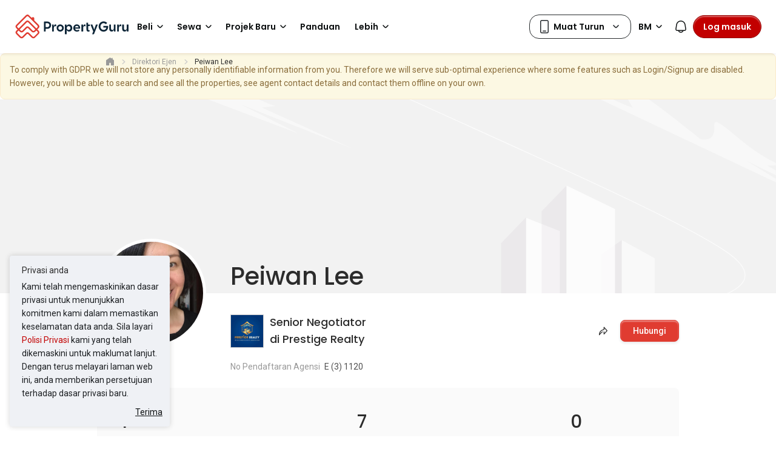

--- FILE ---
content_type: text/html; charset=utf-8
request_url: https://www.propertyguru.com.my/bm/ejen-hartanah/peiwan-lee-12418410
body_size: 43614
content:
<!DOCTYPE html><html prefix="og: https://ogp.me/ns# fb: http://ogp.me/ns/fb#" lang="ms" class="guruland-proxy-page"><head><meta charSet="utf-8"/><meta charSet="utf-8"/><meta name="viewport" content="width=device-width, initial-scale=1"/><meta id="viewport" name="viewport" content="width=device-width, initial-scale=1.0, minimum-scale=1, maximum-scale=1"/><link rel="preload" href="https://cdn1.pgimgs.com/1769047087/sf2-agent/assets/fonts/pgicons.5751fe59.woff" as="font" crossorigin="" type="font/woff"/><link rel="preload" as="image" href="https://cdn.pgimgs.com/hive-ui/static/v0.1.3/logo/pg-horizontal.svg"/><link rel="stylesheet" href="https://cdn.pgimgs.com/marketplace-web/_next/static/chunks/83d8b43aa92bd4fd.css" crossorigin="anonymous" nonce="alLYhzScjIfYeftf6g-en" data-precedence="next"/><link rel="stylesheet" href="https://cdn.pgimgs.com/marketplace-web/_next/static/chunks/bf6148802a3c5861.css" crossorigin="anonymous" nonce="alLYhzScjIfYeftf6g-en" data-precedence="next"/><link rel="stylesheet" href="https://cdn.pgimgs.com/marketplace-web/_next/static/chunks/270ea37e44f5784c.css" crossorigin="anonymous" nonce="alLYhzScjIfYeftf6g-en" data-precedence="next"/><link rel="stylesheet" href="https://cdn.pgimgs.com/marketplace-web/_next/static/chunks/fab4bce94cdee222.css" crossorigin="anonymous" nonce="alLYhzScjIfYeftf6g-en" data-precedence="next"/><link href="https://cdn.pgimgs.com/marketplace-web/_next/static/chunks/e1a53b22c8a5025e.css" rel="stylesheet" as="style" nonce="alLYhzScjIfYeftf6g-en" data-precedence="dynamic"/><link rel="preload" as="script" fetchPriority="low" nonce="alLYhzScjIfYeftf6g-en" href="https://cdn.pgimgs.com/marketplace-web/_next/static/chunks/2a648b7f13e0e098.js" crossorigin=""/><script src="https://cdn.pgimgs.com/marketplace-web/_next/static/chunks/6b966f67ee5b5137.js" async="" crossorigin="" nonce="alLYhzScjIfYeftf6g-en"></script><script src="https://cdn.pgimgs.com/marketplace-web/_next/static/chunks/3f557d602f6b42bc.js" async="" crossorigin="" nonce="alLYhzScjIfYeftf6g-en"></script><script src="https://cdn.pgimgs.com/marketplace-web/_next/static/chunks/33c2d072dddbc91b.js" async="" crossorigin="" nonce="alLYhzScjIfYeftf6g-en"></script><script src="https://cdn.pgimgs.com/marketplace-web/_next/static/chunks/762da8609fe80008.js" async="" crossorigin="" nonce="alLYhzScjIfYeftf6g-en"></script><script src="https://cdn.pgimgs.com/marketplace-web/_next/static/chunks/c00faa2c789d3124.js" async="" crossorigin="" nonce="alLYhzScjIfYeftf6g-en"></script><script src="https://cdn.pgimgs.com/marketplace-web/_next/static/chunks/5ad41144d6643839.js" async="" crossorigin="" nonce="alLYhzScjIfYeftf6g-en"></script><script src="https://cdn.pgimgs.com/marketplace-web/_next/static/chunks/turbopack-a330e4b861b7087b.js" async="" crossorigin="" nonce="alLYhzScjIfYeftf6g-en"></script><script src="https://cdn.pgimgs.com/marketplace-web/_next/static/chunks/274b612ddf4005f2.js" async="" crossorigin="" nonce="alLYhzScjIfYeftf6g-en"></script><script src="https://cdn.pgimgs.com/marketplace-web/_next/static/chunks/a303a0be6a43ed7d.js" async="" crossorigin="" nonce="alLYhzScjIfYeftf6g-en"></script><script src="https://cdn.pgimgs.com/marketplace-web/_next/static/chunks/2ede6cd5f640b867.js" async="" crossorigin="" nonce="alLYhzScjIfYeftf6g-en"></script><script src="https://cdn.pgimgs.com/marketplace-web/_next/static/chunks/357cc40e65baa115.js" async="" crossorigin="" nonce="alLYhzScjIfYeftf6g-en"></script><script src="https://cdn.pgimgs.com/marketplace-web/_next/static/chunks/30e3992301a6af61.js" async="" crossorigin="" nonce="alLYhzScjIfYeftf6g-en"></script><script src="https://cdn.pgimgs.com/marketplace-web/_next/static/chunks/394350fc56e9ab74.js" async="" crossorigin="" nonce="alLYhzScjIfYeftf6g-en"></script><script src="https://cdn.pgimgs.com/marketplace-web/_next/static/chunks/b90f48cd0e55af9f.js" async="" nonce="alLYhzScjIfYeftf6g-en"></script><script src="https://cdn.pgimgs.com/marketplace-web/_next/static/chunks/f2fa148d089463ba.js" async="" nonce="alLYhzScjIfYeftf6g-en"></script><script src="https://cdn.pgimgs.com/marketplace-web/_next/static/chunks/958d3ceeef81d74c.js" async="" nonce="alLYhzScjIfYeftf6g-en"></script><script src="https://cdn.pgimgs.com/marketplace-web/_next/static/chunks/13b2442909d88ec9.js" async="" nonce="alLYhzScjIfYeftf6g-en"></script><script src="https://cdn.pgimgs.com/marketplace-web/_next/static/chunks/36399129ee3bfc06.js" async="" nonce="alLYhzScjIfYeftf6g-en"></script><script src="https://cdn.pgimgs.com/marketplace-web/_next/static/chunks/fc546d16619f4709.js" async="" nonce="alLYhzScjIfYeftf6g-en"></script><script src="https://cdn.pgimgs.com/marketplace-web/_next/static/chunks/4638ed273893ab37.js" async="" nonce="alLYhzScjIfYeftf6g-en"></script><script src="https://cdn.pgimgs.com/marketplace-web/_next/static/chunks/104ed45404049383.js" async="" nonce="alLYhzScjIfYeftf6g-en"></script><script src="https://cdn.pgimgs.com/marketplace-web/_next/static/chunks/c1f09b1d8f4b55c3.js" async="" nonce="alLYhzScjIfYeftf6g-en"></script><link rel="preload" href="https://cdn.pgimgs.com/marketplace-web/_next/static/chunks/d1f8e47882225719.css" as="style" crossorigin="anonymous" nonce="alLYhzScjIfYeftf6g-en"/><link rel="preload" href="https://cdn.pgimgs.com/marketplace-web/_next/static/chunks/39613fa11c79100b.css" as="style" crossorigin="anonymous" nonce="alLYhzScjIfYeftf6g-en"/><link rel="preload" href="https://fonts.googleapis.com/css2?family=Poppins:wght@400;500;600&amp;family=Roboto:wght@400;500;600&amp;family=Inter:wght@400;500;600&amp;display=swap" as="style"/><link rel="preload" href="https://cdn.pgimgs.com/hive-ui/widgets/v8.10.1/styles/foundation.min.css" as="style" type="text/css"/><link rel="preload" href="https://cdn.pgimgs.com/hive-ui/widgets/v8.10.1/iife/bundle.min.css" as="style" type="text/css"/><link rel="preload" href="https://cdn1.pgimgs.com/1769047087/sf2-agent/assets/css/desktop_css.css" as="style"/><link rel="preload" href="https://fonts.googleapis.com/css?family=Roboto:400,500|Nunito:600|Poppins:500,600&amp;subset=latin-ext&amp;display=swap" as="style"/><link rel="preload" href="https://cdn.pgimgs.com/marketplace-web/_next/static/chunks/7cf08b1742758cdd.js" as="script" nonce="alLYhzScjIfYeftf6g-en" fetchPriority="low"/><title>Peiwan Lee dari profil Prestige Realty | PropertyGuru Malaysia</title><meta name="description" content="Peiwan Lee - Senior Negotiator - Prestige Realty - ejen harta tanah kami yang disyorkan . Lihat butiran ejen &amp; senarai harta tanah."/><meta name="robots" content="INDEX,FOLLOW"/><meta http-equiv="x-dns-prefetch-control" content="on"/><meta name="google-site-verification" content="9iVXbwdOPHOH_byBFBScAHm5x-kvcPzBS_fJBFPBwbo"/><meta name="apple-itunes-app" content="app-id=487538098"/><meta name="google-play-app" content="app-id=com.allproperty.android.consumer.my"/><meta name="msapplication-TileColor" content="#cc2222"/><meta name="msapplication-square150x150logo" content="https://cdn1.pgimgs.com/1769047087/sf2-search/bundles/guruweblayout/img/ms-touch-logo.png"/><meta property="og:type" content="article"/><meta property="og:url" content="https://www.propertyguru.com.my/bm/ejen-hartanah/peiwan-lee-12418410"/><meta property="og:title" content="Peiwan Lee dari profil Prestige Realty | PropertyGuru Malaysia"/><meta property="og:description" content="Peiwan Lee - Senior Negotiator - Prestige Realty - ejen harta tanah kami yang disyorkan . Lihat butiran ejen &amp; senarai harta tanah."/><meta property="og:image" content="https://my1-cdn.pgimgs.com/agent/12418410/APHO.167408218.R550X550.jpg"/><meta property="og:locale" content="ms_MY"/><meta property="og:publisher" content="https://www.propertyguru.com.my"/><meta name="theme-color" content="#ffffff"/><link rel="canonical" href="https://www.propertyguru.com.my/bm/ejen-hartanah/peiwan-lee-12418410"/><link rel="dns-prefetch" href="https://my1-cdn.pgimgs.com"/><link rel="preconnect" href="https://my1-cdn.pgimgs.com"/><link rel="dns-prefetch" href="https://my2-cdn.pgimgs.com"/><link rel="preconnect" href="https://my2-cdn.pgimgs.com"/><link rel="dns-prefetch" href="https://cdn1.pgimgs.com"/><link rel="preconnect" href="https://cdn1.pgimgs.com"/><link rel="dns-prefetch" href="https://www.googleadservices.com"/><link rel="preconnect" href="https://www.googleadservices.com"/><link rel="dns-prefetch" href="https://www.googletagmanager.com"/><link rel="preconnect" href="https://www.googletagmanager.com"/><link rel="dns-prefetch" href="https://googleads.g.doubleclick.net"/><link rel="preconnect" href="https://googleads.g.doubleclick.net"/><link rel="dns-prefetch" href="https://www.google.com"/><link rel="preconnect" href="https://www.google.com"/><link rel="dns-prefetch" href="https://js.appboycdn.com"/><link rel="preconnect" href="https://js.appboycdn.com"/><link rel="dns-prefetch" href="https://www.google-analytics.com"/><link rel="preconnect" href="https://www.google-analytics.com"/><link rel="dns-prefetch" href="https://adservice.google.com"/><link rel="preconnect" href="https://adservice.google.com"/><link rel="dns-prefetch" href="https://cdn.segment.com"/><link rel="preconnect" href="https://cdn.segment.com"/><link rel="dns-prefetch" href="https://cdn-cms.pgimgs.com"/><link rel="preconnect" href="https://cdn-cms.pgimgs.com"/><link rel="icon" href="https://cdn1.pgimgs.com/1769047087/sf2-search/bundles/guruweblayout/img/is-new-brand-favicon.ico"/><link rel="apple-touch-icon" href="https://cdn1.pgimgs.com/1769047087/sf2-search/bundles/guruweblayout/img/is-new-brand-touch-logo.png" sizes="144x144"/><link rel="icon" href="https://cdn1.pgimgs.com/1769047087/sf2-search/bundles/guruweblayout/img/is-new-brand-touch-logo.png" sizes="144x144"/><link rel="manifest" href="https://cdn1.pgimgs.com/1769047087/sf2-search/bundles/gurulistingsearch/app/propertyguru-my/manifest.json"/><link rel="preconnect" href="https://fonts.gstatic.com" crossorigin=""/><link href="https://fonts.googleapis.com/css?family=Roboto:400,500|Nunito:600|Poppins:500,600&amp;subset=latin-ext&amp;display=swap" rel="preload" as="style"/><link href="https://cdn1.pgimgs.com/1769047087/sf2-agent/assets/fonts/pgicons.5751fe59.woff" rel="preload" as="font" type="font/woff" crossorigin=""/><link rel="stylesheet" type="text/css" href="https://cdn.pgimgs.com/hive-ui/widgets/v8.10.1/styles/foundation.min.css"/><link rel="stylesheet" type="text/css" href="https://cdn.pgimgs.com/hive-ui/widgets/v8.10.1/iife/bundle.min.css"/><link rel="stylesheet" href="https://cdn1.pgimgs.com/1769047087/sf2-agent/assets/css/desktop_css.css"/><link href="https://fonts.googleapis.com/css?family=Roboto:400,500|Nunito:600|Poppins:500,600&amp;subset=latin-ext&amp;display=swap" rel="stylesheet" type="text/css"/><link rel="stylesheet" type="text/css" href="https://cdn.pgimgs.com/hive-ui/widgets/v8.10.1/styles/foundation.min.css"/><link rel="stylesheet" type="text/css" href="https://cdn.pgimgs.com/hive-ui/widgets/v8.10.1/iife/bundle.min.css"/><link rel="stylesheet" href="https://cdn1.pgimgs.com/1769047087/sf2-agent/assets/css/desktop_css.css"/><link href="https://fonts.googleapis.com/css?family=Roboto:400,500|Nunito:600|Poppins:500,600&amp;subset=latin-ext&amp;display=swap" rel="stylesheet" type="text/css"/><script src="https://accounts.google.com/gsi/client" nonce="alLYhzScjIfYeftf6g-en"></script><script nonce="alLYhzScjIfYeftf6g-en">
    //check for browsers without complete flex support ( < IE 10)
    window.onload = function(e){
        if(Function('/*@cc_on return document.documentMode<=10@*/')()) {
            window.location = '/ie-notsupported';
        }
    };
  </script><script type="text/javascript" src="https://cdn.pgimgs.com/hive-ui/widgets/v8.10.1/iife/bundle.min.js" nonce="alLYhzScjIfYeftf6g-en"></script><script type="text/javascript" nonce="alLYhzScjIfYeftf6g-en">
    (function(i,s,o,g,r,a,m){i['GoogleAnalyticsObject']=r;i[r]=i[r]||function(){
    (i[r].q=i[r].q||[]).push(arguments)},i[r].l=1*new Date();a=s.createElement(o),
    m=s.getElementsByTagName(o)[0];a.async=1;a.src=g;m.parentNode.insertBefore(a,m)
    })(window,document,'script','https://www.google-analytics.com/analytics.js','ga');
  </script><script src="https://www.googletagmanager.com/gtag/js?id=G-FMP8E4EWDR&amp;l=ga4DataLayer" nonce="alLYhzScjIfYeftf6g-en"></script><script nonce="alLYhzScjIfYeftf6g-en">
    window.ga4DataLayer = window.ga4DataLayer || [];
    window.ga4PropertyId = 'G-FMP8E4EWDR';
    function gtag(){ga4DataLayer.push(arguments);}
    gtag('js', new Date());
  </script><script type="text/javascript" nonce="alLYhzScjIfYeftf6g-en">
    var guruApp = {"environment":"prod","session_name":"PHPSESSID2","client":{"is_mobile":false,"isWebView":false},"isIframe":false,"language":"ms","currency":"MYR","country":"MY","appName":"propertyguru-my","currencySymbol":"RM","googleMaps":{"key":"AIzaSyAbLKNh877d9D78zYaoJYWpvOFVffKl-V4"},"googleApi":{"appId":"397676370154-1knr9c57ip1rq0rc5l8fjsdhjqu29svq.apps.googleusercontent.com"},"appleIdApi":{"clientId":"com.propertyguru.www"},"identityEndpoint":"https:\/\/identity.propertyguru.com\/identity","isLeadManagementEnabled":true,"user_id":null,"facebook":{"appId":1627438264181015},"agentDetail":{"agentPerfUrl":"https:\/\/cdn.pgimgs.com\/agent-performance\/web\/consumer","agentPerfApiUrl":"https:\/\/agentperformance-feedback.propertyguru.com","rateAgentTooltipConfig":{"title":"Nilai Ejen Ini","description":"Berhubung dengan ejen ini baru-baru ini? Bantu pencari hartanah lain dengan berkongsi pengalaman anda.","buttonText":"Saya faham"},"agentFormConfig":{"title":"Kaji semula","subTitle":"Berikan ulasan jika anda pernah berhubungan dengan ejen ini. Ulasan anda akan diterbitkan selepas proses penyederhanaan dilakukan pasukan PropertyGuru.","bodyTitle":"Bagaimana Anda Menilai Keseluruhan Pengalaman Anda?","ratingFactorConfig":{"title":"Beritahu Kami Tentangnya","headingDescriptionText":"Pilihan","categories":[{"name":"Kualiti Perkhidmatan","code":"03","tooltipText":"Tahap komunikasi, dedikasi dan nilai dibawa oleh ejen","automationId":"service-quality-div"},{"name":"Pengetahuan dan Kepakaran","code":"04","tooltipText":"Pengetahuan tentang pasaran hartanah dan kemahiran tentang proses transaksi hartanah","automationId":"knowledge-expertise-div"},{"name":"Kemahiran Pemasaran dan Rundingan","code":"05","tooltipText":"Kemampuan melibatkan semua pihak berminat ke dalam transaksi dan berunding mendapatkan hasil akhir yang dimahukan.","automationId":"marketing-negotiation-div"},{"name":"Kebolehpercayaan","code":"06","tooltipText":"Kemampuan untuk memenuhi jangkaan dengan cara yang telus, jujur dan boleh dipercayai.","automationId":"reliability-div"}]},"contactDetailConfig":{"title":"Maklumat Perhubungan","subTitle":"Sekiranya ulasan anda dibantah, PropertyGuru mungkin menghubungi anda. Jangan bimbang, maklumat perhubungan anda tidak akan dikongsi dengan ejen.","data":{"fullNameInputConfig":{"placeholder":"Nama penuh","className":"full-name-text","errorMessage":"Nama penuh tidak boleh dibiarkan kosong."},"mobileNumberInputConfig":{"placeholder":"Nomor Telepon Genggam","className":"mobile-number-text","errorMessage":"Nombor telefon bimbit tidak boleh dibiarkan kosong dan hanya nombor dibenarkan."}}},"footerConfig":{"buttonText":"Hantar Ulasan","footerContent":"Saya bersetuju dengan <a className=\"link-primary\" href=\"\/terms-of-service\">Terma Perkhidmatan<\/a> dan <a className=\"link-primary\" href=\"\/privacy\"> Polisi Privasi<\/a> PropertyGuru termasuk pengumpulan, penggunaan dan pendedahan maklumat peribadi saya."},"experienceInputConfig":{"noOfLines":5,"placeholder":"Bantu pencari hartanah memahami pengalaman anda.","minCharLimit":50,"minCharPrompt":"Min. 50 abjad"},"ratingInputConfig":{"labels":["Sangat buruk","Buruk","Sederhana","Baik","Cemerlang"],"placeholder":"Klik untuk nilai","metadata":{"data-automation-id":"overall-rating-div"}}},"agentSubmittedFormConfig":{"success":{"title":"Ulasan Dihantar","status":"Sent","description":"Terima kasih kerana berkongsi pengalaman anda.  Ulasan anda akan diteliti dan diterbitkan sebaik sahaja diluluskan.","buttonText":"Tutup"},"submitted":{"title":"Ulasan Dihantar","status":"Sent","description":"Rating & ulasan anda sudah dihantar pada {{date}} dan sedang menunggu tapisan kelulusan.","buttonText":"Tutup"},"approved":{"title":"Anda Sudah Menghantar Ulasan Untuk Ejen Ini","status":"Approved","description":"","buttonText":"Tutup"},"agent_not_allowed":{"title":"Anda Tidak Boleh Menilai Ejen Ini Sekarang","status":"Warning","description":"Kami mengesan yang anda berdaftar sebagai akaun ejen bersama PropertyGuru. Rating dan ulasan tidak boleh dihantar oleh ejen.","buttonText":"Tutup"},"user_not_contacted":{"title":"Anda Tidak Boleh Menilai Ejen Ini Sekarang","status":"Warning","description":"Kami mengesan anda tidak pernah berhubungan dengan ejen ini. Jika anda pernah berhubungan dengan ejen ini, anda boleh menghubungi ejen untuk meminta pautan unik penilaian mereka.","buttonText":"Tutup"},"submitted_lcm":{"title":"Anda Sudah Menghantar Ulasan Untuk Ejen Ini","status":"Sent","description":"Pautan dihantar kepada anda sudah digunakan untuk memberikan ulasan kepada ejen ini pada {{date}}. Jika anda belum memberikan ulasan kepada ejen ini, anda boleh menghubungi ejen untuk meminta pautan unik ulasan mereka.","buttonText":"Tutup"},"invalid_code":{"title":"Tempoh Pautan Ulasan Anda Sudah Luput","status":"Warning","description":"Tempoh pautan dihantar kepada anda sudah luput. Untuk memberikan ulasan, anda boleh menghubungi ejen untuk meminta pautan unik ulasan mereka.","buttonText":"Tutup"}},"agentReviewAndRatingEnabled":false,"agentId":12418410,"agentName":"Peiwan Lee","agent":{"agency":{"avatar":"https:\/\/my1-cdn.pgimgs.com\/agency\/426\/CLOGO.213238579.R550X550.jpg","name":"Prestige Realty"},"id":12418410,"avatar":"https:\/\/my1-cdn.pgimgs.com\/agent\/12418410\/APHO.167408218.R550X550.jpg","isCorporate":false,"name":"Peiwan Lee","agentLicense":"","agencyLicense":"E (3) 1120","badges":{"academy":null,"verification":null},"lineId":null,"mobile":null,"showMobile":true,"mobilePretty":null,"showMobilePretty":true,"telephone":null,"showTelephone":false,"telephonePretty":null,"showTelephonePretty":null,"isMobileSameAsTelephone":false,"rating":null},"enquiry":{"agency":{"avatar":"https:\/\/my1-cdn.pgimgs.com\/agency\/426\/CLOGO.213238579.R550X550.jpg","name":"Prestige Realty"},"agent":{"verification":{"isVerified":false,"text":"Verified"},"certificate":{"isCertified":false,"text":"Certified"},"contactActionConfig":{"whatsapp":{"isEnabled":true,"text":"WhatsApp","dataAutomationId":"enquiry-widget-whatsapp-btn"},"line":{"isEnabled":false,"lineId":null,"text":"Garisan","dataAutomationId":"enquiry-widget-line-btn"},"revealPhoneNumber":{"text":"Lihat Nombor Telefon","dataAutomationId":"enquiry-widget-phone-btn"},"sendEnquiry":{"text":"Kirim Pertanyaan","dataAutomationId":"enquiry-widget-msg-btn"},"contactAgent":{"text":"Hubungi Agen","dataAutomationId":"enquiry-widget-contact-btn"},"mobile":null,"showMobile":true,"mobilePretty":null,"showMobilePretty":true,"telephone":null,"showTelephone":false,"telephonePretty":null,"showTelephonePretty":null},"rating":null},"termsAndPolicy":"I confirm that I have read the <a href=\"\/customer-service\/privacy\">privacy policy<\/a> and allow my information to be shared with this agent who may contact me later.","contactMessage":"Hai Peiwan Lee. Saya temui profil anda di www.propertyguru.com.my dan ingin tahu sama ada anda boleh membantu saya."},"regions":{"58jok":{"regionCode":"58jok","saleListings":[{"id":36630664,"lat":3.1697069999999998,"lng":101.652224},{"id":43070094,"lat":3.172739,"lng":101.65393},{"id":39144969,"lat":3.1668530000000001,"lng":101.654366},{"id":500056979,"lat":3.1703130000000002,"lng":101.652576},{"id":33293937,"lat":3.1642420000000002,"lng":101.68944999999999},{"id":35032893,"lat":3.1711909999999999,"lng":101.666217},{"id":60134911,"lat":3.166655,"lng":101.650345}],"rentListings":[]}},"api":{"listing":"https:\/\/api.propertyguru.com\/v1\/map\/market\/listing?region=my&_locale=ms"}},"sharingData":{"sharingType":"agent-profile","localize":"ms","message":"Kenali ejen ini","title":"Peiwan Lee dari profil Prestige Realty | PropertyGuru Malaysia","description":"Peiwan Lee - Senior Negotiator - Prestige Realty - ejen harta tanah kami yang disyorkan . Lihat butiran ejen & senarai harta tanah."},"dfp":{"multipageTakeoverAd":"<div id=\"google_dfp_ads_slot_desktop_multipage_takeover_3\" class=\"ads-dfp loading\"><script type='text\/javascript' nonce=\"76e8ae4141f61a15a665a12cb4e49e19\">guruApp.googleTagPush(function() {var boxElement = document.getElementById('google_dfp_ads_slot_desktop_multipage_takeover_3'); var retryCount = 0; do { setTimeout(() => { boxElement = document.getElementById('google_dfp_ads_slot_desktop_multipage_takeover_3'); retryCount++; }, 500); if (boxElement instanceof HTMLElement) { googletag.display('google_dfp_ads_slot_desktop_multipage_takeover_3');}} while (!boxElement instanceof HTMLElement && retryCount < 3);});<\/script><\/div>\n","isAsyncInline":true,"isMultipageTakeoverEnabled":true},"smartBanner":{"ios":"487538098","android":"com.allproperty.android.consumer.my","appStoreLanguage":"my","title":"Find properties on the go with our app!","author":"PropertyGuru Pte Ltd","button":"Install","getMobileUrl":{"android":"https:\/\/play.google.com\/store\/apps\/details?id=com.allproperty.android.consumer.my","ios":"https:\/\/apps.apple.com\/my\/app\/propertyguru-malaysia\/id487538098","smartbanner":{"android":"https:\/\/play.google.com\/store\/apps\/details?id=com.allproperty.android.consumer.my"}},"store_ios":"","store_android":"","price":""},"marketing":{"bounceExchangeId":null,"facebookPixelId":"1456225571288921","tiktokId":"CCM34C3C77UE4ETHF5SG","twitterTrackPid":null,"rubiconTapTrackId":null,"yieldmanagerPixelId":null,"taboolaId":1224473,"floodlight":{"key":"pg_pg00","pageType":"Agent+Directory+Detail","freetext":""},"adwords":{"conversionId":984081672,"params":{"listing_pagetype":"other"}},"facebookPixelEnabled":true,"googleAnalytics4":"G-FMP8E4EWDR","twitterTrackEnabled":null,"fout":null,"yahooPixel":{"id":10062648,"listingId":null,"propertyType":"","minPrice":null,"maxprice":null},"segment":{"key":"nNgYQOy1nYXGWktEtx3T14VEHAwdafYZ","isEnabled":true},"braze":{"isEnabled":true,"key":"62af0648-9710-46ca-8a49-5e7c39d371ba","baseUrl":"sdk.iad-03.braze.com"},"outbrain":{"isEnabled":true,"key":"00a8a6ca05556e259c872ba321ae4d2af7","fintechKey":null}},"userCollections":{"isEnabled":true},"toggles":{"track_user_enquiries":true},"otpLogin":{"copies":{"features":{"default":{"title":"Welcome to PropertyGuru","description":"Log in or sign up to get the most out of your PropertyGuru experience."},"MyActivities_my_enquiries":{"title":"Log Masuk atau Daftar","description":"If you'd like to view more past enquiries, you need to login to your account or sign up for a new account."},"MyActivities_saved_searches":{"title":"Log Masuk atau Daftar","description":"If you'd like to view saved searches, you need to login to your account or sign up for a new account."},"MyActivities_hidden_properties":{"title":"Log Masuk atau Daftar","description":"If you'd like to view more hidden properties, you need to login to your account or sign up for a new account."},"ReportListing":{"title":"Log Masuk atau Daftar","description":"Please log in to your account or sign up for a new account to report this listing."},"HideListing":{"title":"Log Masuk atau Daftar","description":"Sila log masuk akaun anda atau daftar akaun baru untuk menyembunyikan penyenaraian ini."},"LeadGating":{"title":"Log Masuk atau Daftar","description":"Sila sahkan identiti anda dengan log masuk atau cipta akaun dengan kami. Ini akan membantu meningkatkan peluang anda menerima maklum balas ejen."},"DeveloperEnquiry":{"title":"Log Masuk atau Daftar","description":"Sila sahkan identiti anda dengan log masuk atau cipta akaun dengan kami. Maklumat anda hanya akan dikongsi dengan pemaju sahaja."},"Feedback":{"title":"Log Masuk atau Daftar","description":"You're one step closer to sharing your feedback with us."},"SavedSearch":{"title":"Log Masuk atau Daftar","description":"If you\u2019d like to save searches, you need to log in to your account or sign up for a new account."},"OTPGatingAgent":{"title":"Log Masuk atau Daftar","description":"Log in or sign up to contact this agent.\nLet us know you\u2019re a real person \n(more chances for you to get replies from agents)."},"CreateProfile":{"title":"Log Masuk atau Daftar","description":"If you\u2019d like to set up your profile you need to login to your account or sign up for a new account."},"SRPRentMadeForYou":{"title":"Welcome to PropertyGuru","description":"Log in or sign up to continue setting saving your preferences to your profile."},"CompareShortlist":{"title":"Log Masuk atau Daftar","description":"If you\u2019d like to compare your shortlisted properties, you need to log in or sign up for a new account."},"ShareShortlist":{"title":"Welcome to PropertyGuru","description":"If you\u2019d like to invite others to view your shortlist, you need to log in or sign up for a new account."},"SharedShortlist":{"title":"Welcome to PropertyGuru","description":"Please login or sign up to view the shortlist that has been shared with you."},"ContactAgent":{"title":"Log Masuk atau Daftar","description":"Sila sahkan identiti anda dengan log masuk atau cipta akaun dengan kami. Ini akan membantu meningkatkan peluang anda menerima maklum balas ejen."},"RateAgent":{"title":"Welcome to PropertyGuru","description":"Please log in to your account or sign up for a new account to continue rating this agent."}},"all.set.title":"All Set!","all.set.account.created":"Akaun anda sudah berjaya dicipta!","all.set.account.logged.in":"Anda berjaya log masuk ke dalam akaun anda! ","all.set.form.submit":"We\u2019ve also submitted your enquiry to the agent.","all.set.whatsapp.button":"Teruskan ke WhatsApp","all.set.line.button":"Proceed to Line","all.set.phone.reveal.button":"Tunjukkan Nombor Telefon Ejen","all.set.phone.reveal.title":"Here is the agent\u2019s phone number.","all.set.form.submit.button":"Saya faham","all.set.sms.button":"Teruskan ke SMS","password.updated.message":"Your password was updated successfully","password.reset.email.message":"New password has been sent to your email."},"agentnetUrl":"https:\/\/agentnet.propertyguru.com.my","isEnabled":true},"leadGating":{"isEnabled":true,"sequenceVariant":"control"},"notification":{"copies":{"header":"Pemberitahuan","emptyTitle":"Tiada kemas kini pada hari ini","emptyDesc":"Kami akan maklumkan apabila terdapat syor khas untuk anda"},"isEnabled":true},"contactAgentV2":{"copies":{"contactAgentCard":{"heading":"Hubungi Agen","agentLicense":"REN: %license%","agencyLicense":"No Pendaftaran Agensi %license%","verificationText":"Verified","certificateText":"Certified","rating":{"singleReviewText":"ulasan","multiReviewText":"ulasan","hasReviewText":"%totalRating% Reviews","noReviewText":"Tiada ulasan lagi"},"contactActionConfig":{"whatsapp":{"isEnabled":true,"text":"WhatsApp","mobileText":"Terus ke WhatsApp","message":"Hi %agentName%,\\n saya berminat dalam:\\n %typeCode% - %projectName%\\n %bedrooms% %prettyPrice% \\n %selfUrl% \\n Terima Kasih \\n","bedroomText":{"singular":"%count% Bilik Tidur","plural":"%count% Bilik Tidur"},"dataAutomationId":"enquiry-widget-whatsapp-btn"},"line":{"isEnabled":false,"text":"Garisan","mobileText":"Continue to Line","dataAutomationId":"enquiry-widget-line-btn"},"revealPhoneNumber":{"text":"Lihat Nombor Telefon","dataAutomationId":"enquiry-widget-phone-btn"},"phoneCall":{"text":"Talian","dataAutomationId":"enquiry-widget-phone-btn"},"stickyPhoneCall":{"text":"Terus ke Panggilan","dataAutomationId":"enquiry-widget-phone-btn"},"sendEnquiry":{"text":"Kirim Pertanyaan","dataAutomationId":"enquiry-widget-msg-btn"},"contactAgent":{"text":"Hubungi Agen","dataAutomationId":"enquiry-widget-contact-agent-btn"}},"termsAndPolicy":"Saya mengesahkan bahawa saya telah membaca <a href=\"\/privasi\" rel=\"noopener noreferrer\" target=\"_blank\" >dasar privasi<\/a> dan membenarkan maklumat saya dikongsi dengan ejen ini yang mungkin menghubungi saya nanti"},"sendEnquiry":{"title":"Kirim Pertanyaan","enquiryFormView":{"contactContext":{"agentMessage":"{agentName} akan hubungi anda berkenaan {intent} hartanah","listingMessage":"{agentName} akan hubungi anda berkenaan {listingName}"},"intentLabel":"Saya ingin bertanya tentang","intentOptions":[{"value":"BUY","text":"Membeli"},{"value":"RENT","text":"Menyewa"},{"value":"SELL","text":"Menjual"},{"value":"LET","text":"Leasing"},{"value":"OTHER","text":"Lain-lain"}],"detailTitle":"Maklumat butiran anda","firstNameLabel":"Nama pertama","lastNameLabel":"Nama Akhir","emailLabel":"Alamat Emel","mobileLabel":"Nomor Telepon Genggam","profileLink":{"href":"\/bm\/pengguna\/profil"},"consents":[],"submitText":"Hantar","errorMessage":{"invalidInput":"All fields are required. Please update on your profile.","requestFailed":"Failed to submit your enquiry. Please retry."},"termsAndPolicy":"Saya bersetuju dengan <a href=\"\/terms-of-service\">Syarat Perkhidmatan<\/a> and <a href=\"\/privasi\">Polisi Privasi<\/a> PropertyGuru termasuk pengumpulan, penggunaan dan pendedahan maklumat peribadi saya.","defaultMessage":"I am interested in this property. Please contact me, thanks! %selfUrl%"},"successToast":{"title":"Pertanyaan anda telah hantar kepada {agentName}!","message":"Ejen akan menghubungi anda sebentar lagi"}}},"isEnabled":true,"isRatingAndReviewEnabled":false},"enquiryV2":{"isEnabled":false},"enableAgentEnquiry":{"isEnabled":false},"contactAgentV3":{"copies":{"contactAgentCard":{"heading":"Hubungi Agen","agentLicense":"REN: %license%","agencyLicense":"No Pendaftaran Agensi %license%","verificationText":"Verified","certificateText":"Certified","rating":{"singleReviewText":"ulasan","multiReviewText":"ulasan","hasReviewText":"%totalRating% Reviews","noReviewText":"Tiada ulasan lagi"},"contactActionConfig":{"qrCode":{"isEnabled":true,"text":"WhatsApp Mobile","mobileText":"Terus ke WhatsApp","message":"Hi %agentName%,\\n saya berminat dalam:\\n %typeCode% - %projectName%\\n %bedrooms% %prettyPrice% \\n %selfUrl% \\n Terima Kasih \\n","bedroomText":{"singular":"%count% Bilik Tidur","plural":"%count% Bilik Tidur"},"dataAutomationId":"enquiry-widget-whatsapp-mobile-btn"},"whatsapp":{"isEnabled":true,"text":"WhatsApp Web","mobileText":"Terus ke WhatsApp","message":"Hi %agentName%,\\n saya berminat dalam:\\n %typeCode% - %projectName%\\n %bedrooms% %prettyPrice% \\n %selfUrl% \\n Terima Kasih \\n","bedroomText":{"singular":"%count% Bilik Tidur","plural":"%count% Bilik Tidur"},"dataAutomationId":"enquiry-widget-whatsapp-btn"},"line":{"isEnabled":false,"text":"Garisan","mobileText":"Continue to Line","dataAutomationId":"enquiry-widget-line-btn"},"revealPhoneNumber":{"text":"Lihat Nombor Telefon","dataAutomationId":"enquiry-widget-phone-btn"},"phoneCall":{"text":"Nombor telefon","dataAutomationId":"enquiry-widget-phone-btn"},"stickyPhoneCall":{"text":"Terus ke Panggilan","dataAutomationId":"enquiry-widget-phone-btn"},"sendEnquiry":{"text":"Kirim Pertanyaan","dataAutomationId":"enquiry-widget-msg-btn"},"contactAgent":{"text":"Hubungi Agen","dataAutomationId":"enquiry-widget-contact-agent-btn"}},"termsAndPolicy":"Saya mengesahkan bahawa saya telah membaca <a href=\"\/privasi\" rel=\"noopener noreferrer\" target=\"_blank\" >dasar privasi<\/a> dan membenarkan maklumat saya dikongsi dengan ejen ini yang mungkin menghubungi saya nanti"},"sendEnquiry":{"title":"Kirim Pertanyaan","enquiryFormView":{"contactContext":{"agentMessage":"{agentName} akan hubungi anda berkenaan {intent} hartanah","listingMessage":"{agentName} akan hubungi anda berkenaan {listingName}"},"intentLabel":"Saya ingin bertanya tentang","intentOptions":[{"value":"BUY","text":"Membeli"},{"value":"RENT","text":"Menyewa"},{"value":"SELL","text":"Menjual"},{"value":"LET","text":"Leasing"},{"value":"OTHER","text":"Lain-lain"}],"detailTitle":"Maklumat butiran anda","firstNameLabel":"Nama pertama","lastNameLabel":"Nama Akhir","emailLabel":"Alamat Emel","mobileLabel":"Nomor Telepon Genggam","profileLink":{"href":"\/bm\/pengguna\/profil"},"submitText":"Hantar","errorMessage":{"invalidInput":"All fields are required. Please update on your profile.","requestFailed":"Failed to submit your enquiry. Please retry."},"termsAndPolicy":"Saya bersetuju dengan <a href=\"\/terms-of-service\">Syarat Perkhidmatan<\/a> and <a href=\"\/privasi\">Polisi Privasi<\/a> PropertyGuru termasuk pengumpulan, penggunaan dan pendedahan maklumat peribadi saya.","defaultMessage":"I am interested in this property. Please contact me, thanks! %selfUrl%"},"successToast":{"title":"Pertanyaan anda telah hantar kepada {agentName}!","message":"Ejen akan menghubungi anda sebentar lagi"}}},"isEnabled":true,"isRatingAndReviewEnabled":false},"emailNotificationV2":{"isEnabled":true},"widgetGoogleAnalytics":{"googleAnalyticsObject":null,"dimensions":{"dimension6":"other","dimension2":"Agent Directory Detail","dimension3":"Production","dimension4":"ms","dimension13":"MY","dimension14":"web","contentGroup1":"Agent Directory Detail"},"localDimensions":[],"optimizeExperimentData":[],"config":{"trackingId":"UA-2417512-12","cookieDomain":"propertyguru.com.my","siteSpeedSampleRate":10,"optimizeCode":"GTM-PMDRLL4"}}};


    
    
    var dataLayer = [{"environment":"prod","user_id":null,"is_mobile":false,"pageType":"Agent Directory Detail","language":"ms"}];
    guruApp.isResponsive = true;
  </script><script type="text/javascript" nonce="alLYhzScjIfYeftf6g-en">if (guruApp.otpLogin) guruApp.otpLogin.isEnabled = false;</script><script type="text/javascript" nonce="alLYhzScjIfYeftf6g-en">guruApp.userSession = {"user":{"id":null,"username":"anon.","firstName":null,"lastName":null,"phone":null,"email":null,"roles":[],"beta":false,"trackingUserId":null,"isMobileVerified":false,"isAgent":false,"mobileCountry":"","shortlist":0,"shortlistIds":[]}};</script><script src="https://cdn1.pgimgs.com/1769047087/sf2-agent/assets/969.js" nonce="alLYhzScjIfYeftf6g-en"></script><script src="https://cdn1.pgimgs.com/1769047087/sf2-agent/assets/618.js" nonce="alLYhzScjIfYeftf6g-en"></script><script src="https://cdn1.pgimgs.com/1769047087/sf2-agent/assets/js/desktop_js_header.js" nonce="alLYhzScjIfYeftf6g-en"></script><script src="https://browser.sentry-cdn.com/7.23.0/bundle.min.js" integrity="sha384-Mqx4gjAfMVnjto4g6paOi9soU92U+jP57Wgk/jDXP1sEOt4vVl1WB8yfFTupIdXB" crossorigin="anonymous" nonce="alLYhzScjIfYeftf6g-en"></script><script src="https://browser.sentry-cdn.com/7.23.0/bundle.tracing.min.js" integrity="sha384-SLecuM36xJH2NzNgjBKu5fDtb6NdPvpx7rjBYlUq2HlKcEqblisdxBl8cuy7uiB1" crossorigin="anonymous" nonce="alLYhzScjIfYeftf6g-en"></script><script type="text/javascript" nonce="alLYhzScjIfYeftf6g-en">if (!guruApp.googleTagPush) guruApp.googleTagPush = function(f){try {googletag.cmd.push(f);} catch (e) {if (guruApp.debug) {console.log('GoogleTag:' + e);}}};</script><script type="text/javascript" nonce="alLYhzScjIfYeftf6g-en">
window.googletag = window.googletag || {cmd: []};

(function() {
    var gads = document.createElement("script"),
        node = document.getElementsByTagName("script")[0];

    gads.async = true;
    gads.type = "text/javascript";
    gads.src = "https://securepubads.g.doubleclick.net/tag/js/gpt.js";

    node.parentNode.insertBefore(gads, node);
})();
</script><script type="text/javascript" nonce="alLYhzScjIfYeftf6g-en">
guruApp.dfpAdSlots = [];

googletag.cmd.push(function() {
    var guruApp = window.guruApp || {};
    var mapping;

        guruApp.dfpAdSlots.push({
            target: '#google_dfp_ads_slot_desktop_multipage_takeover_3',
            displayOnPageLoad: true,
            sizes: [770,500],
            callback: function() {
                var slot = googletag.defineSlot('/133034368/propertyguru_my/multipage_takeover', [770,500], 'google_dfp_ads_slot_desktop_multipage_takeover_3').addService(googletag.pubads());
                  // Call display() to register the slot as ready and fetch an ad.
                  googletag.display(slot);
             }
        })


    guruApp.dfpAdSlots.forEach(function(adSlot) {
       setTimeout(() => {
         try {
           window.domObserver(adSlot);
         } catch (e) {
           console.log('GoogleAdSlots::', e.message, adSlot);
         }
       }, 500);
    });

    googletag.pubads().setTargeting('userrole', []);
    googletag.pubads().setTargeting('env', "prod");
    googletag.pubads().setTargeting('platform', "sf2");

    try {
        if (localStorage) {
            let providerId = localStorage.getItem('pgutid');
            if (providerId) {
                googletag.pubads().setPublisherProvidedId(providerId);
            }
        }
    } catch (e) {}


    googletag.pubads().set("page_url", "https://www.propertyguru.com.my/bm/ejen-hartanah/peiwan-lee-12418410");
    googletag.pubads().enableSingleRequest();

    guruApp.widgetDFP = guruApp.widgetDFP || [];

    googletag.pubads().addEventListener('slotRenderEnded', function(e){
        guruApp.widgetDFP.push(e);
    });

    if (guruApp.widgetDFP.viewSlot) {
        googletag.pubads().addEventListener('impressionViewable', guruApp.widgetDFP.viewSlot);
    }

    googletag.pubads().enableAsyncRendering();

    googletag.pubads().collapseEmptyDivs();
    googletag.enableServices();
});
</script><script type="text/javascript" nonce="alLYhzScjIfYeftf6g-en">window.googletag = window.googletag || { cmd: [] }; googletag.cmd.push(function() { googletag.pubads().setForceSafeFrame(true); });</script><script src="https://cdn.pgimgs.com/marketplace-web/_next/static/chunks/a6dad97d9634a72d.js" crossorigin="anonymous" noModule="" nonce="alLYhzScjIfYeftf6g-en"></script></head><body class="layout-web  agent-details branding-revamp lang-ms app-my env-prod  is-new-brand 
"><div hidden=""><!--$--><!--/$--></div><div class="page-body-root"><div class="base-page-layout-root"><nav id="mega-menu-navbar-widget" da-id="mega-menu-navbar-widget" class="mega-menu-navbar-root mega-menu-group mega-menu-navbar-root mega-menu-navbar-root-light"><div da-id="mega-menu-navbar-desktop-container" class="mega-menu-navbar-root__desktop-container"><a href="/bm" class="mega-menu-navbar-root__desktop-brand"><img class="hui-image hui-image--1_1 mega-menu-navbar-root__pg-desktop-logo" src="https://cdn.pgimgs.com/hive-ui/static/v0.1.3/logo/pg-horizontal.svg" alt="Logo" height="40"/></a><div class="mega-menu-navbar-root__center-content mega-menu-navbar-root-nav" da-id="mega-menu-navbar"><div da-id="mega-menu-navbar-l1-link" class="mega-menu-navbar-root__navbar-link-dropdown-container  dropdown"><a role="button" tabindex="0" href="/bm/hartanah-dijual" target="_self" id="react-aria-_R_j4lpbsnpfivb_" aria-expanded="false" title="Hartanah Dijual di Malaysia" class="dropdown-toggle btn btn-light">Beli<div class="hui-svgicon hui-svgicon--chevron-down-small-o hui-svgicon--m" style="background-color:#0D1011" da-id="svg-icon"></div></a><div da-id="mega-menu-navbar-l1-link-expanded" data-bs-popper="static" class="mega-menu-dropdown dropdown-menu"><div class="mega-menu-dropdown__dropdown-wrapper"><div class="mega-menu-dropdown__dropdown-gap"></div><div class="mega-menu-dropdown__dropdown-container"><div class="mega-menu-dropdown__dropdown-content"><div class="mega-menu-dropdown__dropdown-body"><div class="mega-menu-dropdown__dropdown-content"><ul da-id="mega-menu-navbar-menu-category" class="hui-list mega-menu-dropdown__dropdown-category"><li title="" da-id="mega-menu-navbar-l2-link" class="hui-list-item mega-menu-dropdown__dropdown-item dropdown-item-bold"><div class="mega-menu-dropdown__dropdown-text">Lokasi</div></li><li title="Kuala Lumpur" da-id="mega-menu-navbar-l3-link" class="hui-list-item mega-menu-dropdown__dropdown-item clickable"><a href="/bm/hartanah-dijual/sekitar-kuala-lumpur-58jok" target="_self" rel="noopener" class="mega-menu-dropdown__dropdown-link">Kuala Lumpur</a></li><li title="Pulau Pinang" da-id="mega-menu-navbar-l3-link" class="hui-list-item mega-menu-dropdown__dropdown-item clickable"><a href="/bm/hartanah-dijual/sekitar-penang-5qvq6" target="_self" rel="noopener" class="mega-menu-dropdown__dropdown-link">Pulau Pinang</a></li><li title="Johor Bahru" da-id="mega-menu-navbar-l3-link" class="hui-list-item mega-menu-dropdown__dropdown-item clickable"><a href="/bm/hartanah-dijual/sekitar-johor-bahru-v2xvv" target="_self" rel="noopener" class="mega-menu-dropdown__dropdown-link">Johor Bahru</a></li></ul><ul da-id="mega-menu-navbar-menu-category" class="hui-list mega-menu-dropdown__dropdown-category"><li title="Direktori Kondo" da-id="mega-menu-navbar-l2-link" class="hui-list-item mega-menu-dropdown__dropdown-item dropdown-item-bold clickable"><a href="/bm/kondo" target="_self" rel="noopener" class="mega-menu-dropdown__dropdown-link">Direktori Kondo<div class="hui-svgicon hui-svgicon--chevron-right-small-o hui-svgicon--m" style="background-color:#0D1011" da-id="svg-icon"></div></a></li><li title="Emper - Penthouse" da-id="mega-menu-navbar-l3-link" class="hui-list-item mega-menu-dropdown__dropdown-item clickable"><a href="/bm/kondo-dijual/rumah-pentas" target="_self" rel="noopener" class="mega-menu-dropdown__dropdown-link">Emper - Penthouse</a></li><li title="Kondo Pegangan Bebas" da-id="mega-menu-navbar-l3-link" class="hui-list-item mega-menu-dropdown__dropdown-item clickable"><a href="/bm/kondo-dijual/pegangan-bebas" target="_self" rel="noopener" class="mega-menu-dropdown__dropdown-link">Kondo Pegangan Bebas</a></li><li title="Pangsapuri" da-id="mega-menu-navbar-l3-link" class="hui-list-item mega-menu-dropdown__dropdown-item clickable"><a href="/bm/pangsapuri-dijual" target="_self" rel="noopener" class="mega-menu-dropdown__dropdown-link">Pangsapuri</a></li></ul><ul da-id="mega-menu-navbar-menu-category" class="hui-list mega-menu-dropdown__dropdown-category"><li title="" da-id="mega-menu-navbar-l2-link" class="hui-list-item mega-menu-dropdown__dropdown-item dropdown-item-bold"><div class="mega-menu-dropdown__dropdown-text">Rumah Bertanah</div></li><li title="Banglo" da-id="mega-menu-navbar-l3-link" class="hui-list-item mega-menu-dropdown__dropdown-item clickable"><a href="/bm/banglo-dijual" target="_self" rel="noopener" class="mega-menu-dropdown__dropdown-link">Banglo</a></li><li title="Rumah Berkembar" da-id="mega-menu-navbar-l3-link" class="hui-list-item mega-menu-dropdown__dropdown-item clickable"><a href="/bm/rumah-berkembar-dijual" target="_self" rel="noopener" class="mega-menu-dropdown__dropdown-link">Rumah Berkembar</a></li><li title="Rumah Teres" da-id="mega-menu-navbar-l3-link" class="hui-list-item mega-menu-dropdown__dropdown-item clickable"><a href="/bm/rumah-teres-pautan-dijual" target="_self" rel="noopener" class="mega-menu-dropdown__dropdown-link">Rumah Teres</a></li></ul></div><hr class="hui-divider w-100 mega-menu-dropdown__divider mega-menu-dropdown__divider-margin-top"/><div class="mega-menu-dropdown__body-footer"><ul da-id="mega-menu-navbar-menu-category" class="hui-list mega-menu-dropdown__dropdown-category"><li title="Lihat Semua Hartanah untuk Dijual" da-id="mega-menu-navbar-viewall-link" class="hui-list-item mega-menu-dropdown__dropdown-item dropdown-item-bold clickable"><a href="/bm/hartanah-dijual" target="_self" rel="noopener" class="mega-menu-dropdown__dropdown-link mega-menu-dropdown__dropdown-link__footer">Lihat Semua Hartanah untuk Dijual<div class="hui-svgicon hui-svgicon--chevron-right-small-o hui-svgicon--m" style="background-color:#0D1011" da-id="svg-icon"></div></a></li></ul></div></div><div class="mega-menu-dropdown__dropdown-resources"><div class="mega-menu-dropdown__dropdown-content"><ul da-id="mega-menu-navbar-menu-category" class="hui-list mega-menu-dropdown__dropdown-category"><li title="" da-id="mega-menu-navbar-l2-link" class="hui-list-item mega-menu-dropdown__dropdown-item dropdown-item-bold"><div class="mega-menu-dropdown__dropdown-text">Sumber Beli</div></li><li class="hui-list-item mega-menu-dropdown__dropdown-resource-image desktop-only"><img loading="lazy" class="hui-image hui-image--1_1" src="https://cdn.pgimgs.com/hive-ui/static/v0.1.237/images/navbar-buy-resources.png" alt="Sumber Beli"/></li><li title="Hartanah Komersial" da-id="mega-menu-navbar-l3-link" class="hui-list-item mega-menu-dropdown__dropdown-item clickable"><a href="/bm/hartanah-komersial-dijual" target="_self" rel="noopener" class="mega-menu-dropdown__dropdown-link">Hartanah Komersial</a></li><li title="Cari Ejen" da-id="mega-menu-navbar-l3-link" class="hui-list-item mega-menu-dropdown__dropdown-item clickable"><a href="/bm/ejen-hartanah" target="_self" rel="noopener" class="mega-menu-dropdown__dropdown-link">Cari Ejen</a></li></ul></div></div></div></div></div></div></div><div da-id="mega-menu-navbar-l1-link" class="mega-menu-navbar-root__navbar-link-dropdown-container  dropdown"><a role="button" tabindex="0" href="/bm/hartanah-disewa" target="_self" id="react-aria-_R_l4lpbsnpfivb_" aria-expanded="false" title="Hartanah untuk Disewa di Malaysia" class="dropdown-toggle btn btn-light">Sewa<div class="hui-svgicon hui-svgicon--chevron-down-small-o hui-svgicon--m" style="background-color:#0D1011" da-id="svg-icon"></div></a><div da-id="mega-menu-navbar-l1-link-expanded" data-bs-popper="static" class="mega-menu-dropdown dropdown-menu"><div class="mega-menu-dropdown__dropdown-wrapper"><div class="mega-menu-dropdown__dropdown-gap"></div><div class="mega-menu-dropdown__dropdown-container"><div class="mega-menu-dropdown__dropdown-content"><div class="mega-menu-dropdown__dropdown-body"><div class="mega-menu-dropdown__dropdown-content"><ul da-id="mega-menu-navbar-menu-category" class="hui-list mega-menu-dropdown__dropdown-category"><li title="" da-id="mega-menu-navbar-l2-link" class="hui-list-item mega-menu-dropdown__dropdown-item dropdown-item-bold"><div class="mega-menu-dropdown__dropdown-text">Lokasi</div></li><li title="Kuala Lumpur" da-id="mega-menu-navbar-l3-link" class="hui-list-item mega-menu-dropdown__dropdown-item clickable"><a href="/bm/hartanah-disewa/sekitar-kuala-lumpur-58jok" target="_self" rel="noopener" class="mega-menu-dropdown__dropdown-link">Kuala Lumpur</a></li><li title="Johor Bahru" da-id="mega-menu-navbar-l3-link" class="hui-list-item mega-menu-dropdown__dropdown-item clickable"><a href="/bm/hartanah-disewa/sekitar-johor-bahru-v2xvv" target="_self" rel="noopener" class="mega-menu-dropdown__dropdown-link">Johor Bahru</a></li><li title="Pulau Pinang" da-id="mega-menu-navbar-l3-link" class="hui-list-item mega-menu-dropdown__dropdown-item clickable"><a href="/bm/hartanah-disewa/sekitar-penang-5qvq6" target="_self" rel="noopener" class="mega-menu-dropdown__dropdown-link">Pulau Pinang</a></li></ul><ul da-id="mega-menu-navbar-menu-category" class="hui-list mega-menu-dropdown__dropdown-category"><li title="Direktori Kondo" da-id="mega-menu-navbar-l2-link" class="hui-list-item mega-menu-dropdown__dropdown-item dropdown-item-bold clickable"><a href="/bm/kondo" target="_self" rel="noopener" class="mega-menu-dropdown__dropdown-link">Direktori Kondo<div class="hui-svgicon hui-svgicon--chevron-right-small-o hui-svgicon--m" style="background-color:#0D1011" da-id="svg-icon"></div></a></li><li title="Kondominium" da-id="mega-menu-navbar-l3-link" class="hui-list-item mega-menu-dropdown__dropdown-item clickable"><a href="/bm/kondo-disewa" target="_self" rel="noopener" class="mega-menu-dropdown__dropdown-link">Kondominium</a></li><li title="Pangsapuri" da-id="mega-menu-navbar-l3-link" class="hui-list-item mega-menu-dropdown__dropdown-item clickable"><a href="/bm/pangsapuri-disewa" target="_self" rel="noopener" class="mega-menu-dropdown__dropdown-link">Pangsapuri</a></li><li title="Pangsapuri Studio" da-id="mega-menu-navbar-l3-link" class="hui-list-item mega-menu-dropdown__dropdown-item clickable"><a href="/bm/studio-apartment-disewa" target="_self" rel="noopener" class="mega-menu-dropdown__dropdown-link">Pangsapuri Studio</a></li></ul><ul da-id="mega-menu-navbar-menu-category" class="hui-list mega-menu-dropdown__dropdown-category"><li title="" da-id="mega-menu-navbar-l2-link" class="hui-list-item mega-menu-dropdown__dropdown-item dropdown-item-bold"><div class="mega-menu-dropdown__dropdown-text">Rumah Bertanah</div></li><li title="Banglo" da-id="mega-menu-navbar-l3-link" class="hui-list-item mega-menu-dropdown__dropdown-item clickable"><a href="/bm/banglo-disewa" target="_self" rel="noopener" class="mega-menu-dropdown__dropdown-link">Banglo</a></li><li title="Dupleks" da-id="mega-menu-navbar-l3-link" class="hui-list-item mega-menu-dropdown__dropdown-item clickable"><a href="/bm/dupleks-disewa" target="_self" rel="noopener" class="mega-menu-dropdown__dropdown-link">Dupleks</a></li><li title="Rumah Teres" da-id="mega-menu-navbar-l3-link" class="hui-list-item mega-menu-dropdown__dropdown-item clickable"><a href="/bm/rumah-teres-pautan-disewa" target="_self" rel="noopener" class="mega-menu-dropdown__dropdown-link">Rumah Teres</a></li></ul></div><hr class="hui-divider w-100 mega-menu-dropdown__divider mega-menu-dropdown__divider-margin-top"/><div class="mega-menu-dropdown__body-footer"><ul da-id="mega-menu-navbar-menu-category" class="hui-list mega-menu-dropdown__dropdown-category"><li title="Lihat Semua Hartanah untuk Disewa" da-id="mega-menu-navbar-viewall-link" class="hui-list-item mega-menu-dropdown__dropdown-item dropdown-item-bold clickable"><a href="/bm/hartanah-disewa" target="_self" rel="noopener" class="mega-menu-dropdown__dropdown-link mega-menu-dropdown__dropdown-link__footer">Lihat Semua Hartanah untuk Disewa<div class="hui-svgicon hui-svgicon--chevron-right-small-o hui-svgicon--m" style="background-color:#0D1011" da-id="svg-icon"></div></a></li></ul></div></div><div class="mega-menu-dropdown__dropdown-resources"><div class="mega-menu-dropdown__dropdown-content"><ul da-id="mega-menu-navbar-menu-category" class="hui-list mega-menu-dropdown__dropdown-category"><li title="" da-id="mega-menu-navbar-l2-link" class="hui-list-item mega-menu-dropdown__dropdown-item dropdown-item-bold"><div class="mega-menu-dropdown__dropdown-text">Sumber Sewa</div></li><li class="hui-list-item mega-menu-dropdown__dropdown-resource-image desktop-only"><img loading="lazy" class="hui-image hui-image--1_1" src="https://cdn.pgimgs.com/hive-ui/static/v0.1.237/images/navbar-rent-resources.png" alt="Sumber Sewa"/></li><li title="Hartanah Komersial" da-id="mega-menu-navbar-l3-link" class="hui-list-item mega-menu-dropdown__dropdown-item clickable"><a href="/bm/hartanah-komersial-disewa" target="_self" rel="noopener" class="mega-menu-dropdown__dropdown-link">Hartanah Komersial</a></li><li title="Cari Ejen" da-id="mega-menu-navbar-l3-link" class="hui-list-item mega-menu-dropdown__dropdown-item clickable"><a href="/bm/ejen-hartanah" target="_self" rel="noopener" class="mega-menu-dropdown__dropdown-link">Cari Ejen</a></li></ul></div></div></div></div></div></div></div><div da-id="mega-menu-navbar-l1-link" class="mega-menu-navbar-root__navbar-link-dropdown-container  dropdown"><a role="button" tabindex="0" href="/bm/perumahan-baru" target="_self" id="react-aria-_R_n4lpbsnpfivb_" aria-expanded="false" title="Perumahan Baru di Malaysia" class="dropdown-toggle btn btn-light">Projek Baru<div class="hui-svgicon hui-svgicon--chevron-down-small-o hui-svgicon--m" style="background-color:#0D1011" da-id="svg-icon"></div></a><div da-id="mega-menu-navbar-l1-link-expanded" data-bs-popper="static" class="mega-menu-dropdown dropdown-menu"><div class="mega-menu-dropdown__dropdown-wrapper"><div class="mega-menu-dropdown__dropdown-gap"></div><div class="mega-menu-dropdown__dropdown-container"><div class="mega-menu-dropdown__dropdown-content"><div class="mega-menu-dropdown__dropdown-body"><div class="mega-menu-dropdown__dropdown-content"><ul da-id="mega-menu-navbar-menu-category" class="hui-list mega-menu-dropdown__dropdown-category"><li title="" da-id="mega-menu-navbar-l2-link" class="hui-list-item mega-menu-dropdown__dropdown-item dropdown-item-bold"><div class="mega-menu-dropdown__dropdown-text">Projek di Lokasi</div></li><li title="Kuala Lumpur" da-id="mega-menu-navbar-l3-link" class="hui-list-item mega-menu-dropdown__dropdown-item clickable"><a href="/bm/perumahan-baru?region_code=58jok" target="_self" rel="noopener" class="mega-menu-dropdown__dropdown-link">Kuala Lumpur</a></li><li title="Selangor" da-id="mega-menu-navbar-l3-link" class="hui-list-item mega-menu-dropdown__dropdown-item clickable"><a href="/bm/perumahan-baru?region_code=45nk1" target="_self" rel="noopener" class="mega-menu-dropdown__dropdown-link">Selangor</a></li><li title="Johor" da-id="mega-menu-navbar-l3-link" class="hui-list-item mega-menu-dropdown__dropdown-item clickable"><a href="/bm/perumahan-baru?region_code=2hh35" target="_self" rel="noopener" class="mega-menu-dropdown__dropdown-link">Johor</a></li><li title="Pulau Pinang" da-id="mega-menu-navbar-l3-link" class="hui-list-item mega-menu-dropdown__dropdown-item clickable"><a href="/bm/perumahan-baru?region_code=5qvq6" target="_self" rel="noopener" class="mega-menu-dropdown__dropdown-link">Pulau Pinang</a></li></ul><ul da-id="mega-menu-navbar-menu-category" class="hui-list mega-menu-dropdown__dropdown-category"><li title="" da-id="mega-menu-navbar-l2-link" class="hui-list-item mega-menu-dropdown__dropdown-item dropdown-item-bold"><div class="mega-menu-dropdown__dropdown-text">Penyiapan Projek</div></li><li title="Projek Akan Datang" da-id="mega-menu-navbar-l3-link" class="hui-list-item mega-menu-dropdown__dropdown-item clickable"><a href="/bm/perumahan-baru?listingType=sale&amp;page=1&amp;completionYear=2025&amp;completionYear=2026&amp;completionYear=2027&amp;completionYear=2028&amp;completionYear=2029&amp;completionYear=2030" target="_self" rel="noopener" class="mega-menu-dropdown__dropdown-link">Projek Akan Datang</a></li><li title="Projek Siap" da-id="mega-menu-navbar-l3-link" class="hui-list-item mega-menu-dropdown__dropdown-item clickable"><a href="/bm/perumahan-baru?listingType=sale&amp;page=1&amp;completionYear=completed" target="_self" rel="noopener" class="mega-menu-dropdown__dropdown-link">Projek Siap</a></li></ul></div></div></div></div></div></div></div><div da-id="mega-menu-navbar-l1-link" class="mega-menu-navbar-root__navbar-link-dropdown-container  dropdown"><a role="button" tabindex="0" href="/bm/panduan-hartanah" target="_self" id="react-aria-_R_p4lpbsnpfivb_" aria-expanded="false" title="Panduan Hartanah Malaysia" class="no-chevron dropdown-toggle btn btn-light">Panduan</a><div da-id="mega-menu-navbar-l1-link-expanded" data-bs-popper="static" class="mega-menu-dropdown dropdown-menu"><div class="mega-menu-dropdown__dropdown-wrapper"><div class="mega-menu-dropdown__dropdown-gap"></div><div class="mega-menu-dropdown__dropdown-container"><div class="mega-menu-dropdown__dropdown-content"><div class="mega-menu-dropdown__dropdown-body"><div class="mega-menu-dropdown__dropdown-content"></div></div></div></div></div></div></div><div da-id="mega-menu-navbar-l1-link" class="mega-menu-navbar-root__navbar-link-dropdown-container  dropdown"><button type="button" id="react-aria-_R_r4lpbsnpfivb_" aria-expanded="false" title="Lebih" class="dropdown-toggle btn btn-light">Lebih<div class="hui-svgicon hui-svgicon--chevron-down-small-o hui-svgicon--m" style="background-color:#0D1011" da-id="svg-icon"></div></button><div da-id="mega-menu-navbar-l1-link-expanded" data-bs-popper="static" class="mega-menu-dropdown dropdown-menu"><div class="mega-menu-dropdown__dropdown-wrapper"><div class="mega-menu-dropdown__dropdown-gap"></div><div class="mega-menu-dropdown__dropdown-container"><div class="mega-menu-dropdown__dropdown-content"><div class="mega-menu-dropdown__dropdown-body"><div class="mega-menu-dropdown__dropdown-content"><ul da-id="mega-menu-navbar-menu-category" class="hui-list mega-menu-dropdown__dropdown-category"><li title="" da-id="mega-menu-navbar-l2-link" class="hui-list-item mega-menu-dropdown__dropdown-item dropdown-item-bold"><div class="mega-menu-dropdown__dropdown-text">Ejen</div></li><li title="Log Masuk AgentNet" da-id="mega-menu-navbar-l3-link" class="hui-list-item mega-menu-dropdown__dropdown-item clickable"><a href="#" target="_self" rel="noopener" class="mega-menu-dropdown__dropdown-link">Log Masuk AgentNet</a></li><li title="Tawaran Ejen" da-id="mega-menu-navbar-l3-link" class="hui-list-item mega-menu-dropdown__dropdown-item clickable"><a href="https://www.agentofferings.propertyguru.com.my/" target="_blank" rel="noopener" class="mega-menu-dropdown__dropdown-link">Tawaran Ejen</a></li></ul><ul da-id="mega-menu-navbar-menu-category" class="hui-list mega-menu-dropdown__dropdown-category"><li title="" da-id="mega-menu-navbar-l2-link" class="hui-list-item mega-menu-dropdown__dropdown-item dropdown-item-bold"><div class="mega-menu-dropdown__dropdown-text">Komersial</div></li><li title="Hartanah Komersial" da-id="mega-menu-navbar-l3-link" class="hui-list-item mega-menu-dropdown__dropdown-item clickable"><a href="/bm/hartanah-komersial-dijual" target="_self" rel="noopener" class="mega-menu-dropdown__dropdown-link">Hartanah Komersial</a></li></ul></div></div><div class="mega-menu-dropdown__dropdown-resources"><div class="mega-menu-dropdown__dropdown-content"><ul da-id="mega-menu-navbar-menu-category" class="hui-list mega-menu-dropdown__dropdown-category"><li title="" da-id="mega-menu-navbar-l2-link" class="hui-list-item mega-menu-dropdown__dropdown-item dropdown-item-bold"><div class="mega-menu-dropdown__dropdown-text">Sumber Bantuan</div></li><li class="hui-list-item mega-menu-dropdown__dropdown-resource-image desktop-only"><img loading="lazy" class="hui-image hui-image--1_1" src="https://cdn.pgimgs.com/hive-ui/static/v0.1.237/images/navbar-more-resources.png" alt="Sumber Bantuan"/></li><li title="Cari Ejen" da-id="mega-menu-navbar-l3-link" class="hui-list-item mega-menu-dropdown__dropdown-item clickable"><a href="/bm/ejen-hartanah" target="_self" rel="noopener" class="mega-menu-dropdown__dropdown-link">Cari Ejen</a></li></ul></div></div></div></div></div></div></div></div><div class="mega-menu-navbar-root__right-section"><div class="mega-menu-navbar-root__right-section__content" da-id="mega-menu-navbar-right-section"><div class="install-app-button-root" da-id="install-app-button"><div class="hui-select"><div class="dropdown"><div class="hui-select__toggle"><div class="hui-textinput__wrapper input-group"><span class="hui-textinput__leading gap-1 input-group-text"><div class="hui-svgicon hui-svgicon--phone-o hui-svgicon--m" da-id="svg-icon"></div></span><input placeholder="Muat Turun" required="" readOnly="" class="toggle-input form-control--leading input-read-only form-control" name="select-input" value=""/><span class="hui-textinput__trailing gap-1 input-group-text"><div class="hui-svgicon hui-svgicon--chevron-down-small-f hui-svgicon--m toggle-icon" da-id="svg-icon"></div></span></div></div></div></div></div><div da-id="mega-menu-navbar-locale-switcher" class="mega-menu-navbar-root__navbar-link-dropdown-container mega-menu-navbar-root__right-section__content__locale-switcher-dropdown dropdown"><button type="button" id="react-aria-_R_lklpbsnpfivb_" aria-expanded="false" title="Language Selection" class="dropdown-toggle btn btn-light">BM<div class="hui-svgicon hui-svgicon--chevron-down-small-o hui-svgicon--m" style="background-color:#0D1011" da-id="svg-icon"></div></button><div da-id="mega-menu-navbar-locale-switcher-expanded" data-bs-popper="static" class="mega-menu-dropdown dropdown-menu"><div class="mega-menu-dropdown__dropdown-wrapper"><div class="mega-menu-dropdown__dropdown-gap"></div><div class="mega-menu-dropdown__dropdown-container"><div class="mega-menu-dropdown__dropdown-content"><div class="mega-menu-dropdown__dropdown-body"><div class="mega-menu-dropdown__dropdown-content"><ul da-id="mega-menu-navbar-menu-category" class="hui-list mega-menu-dropdown__dropdown-category"><li title="EN" class="hui-list-item mega-menu-dropdown__dropdown-item dropdown-item-bold clickable"><a href="#" target="_self" rel="noopener" class="mega-menu-dropdown__dropdown-link">EN</a></li><li title="BM" class="hui-list-item mega-menu-dropdown__dropdown-item dropdown-item-bold clickable dropdown-item-disabled"><a href="#" target="_self" rel="noopener" class="mega-menu-dropdown__dropdown-link">BM</a></li></ul></div></div></div></div></div></div></div><button type="button" da-id="mega-menu-navbar-notifications-button" title="Notifikasi" class="hui-button mega-menu-navbar-root__right-section__content__notifications-button btn btn-secondary"><div class="btn-content"><div class="notification-icon-with-badge"><div class="hui-svgicon hui-svgicon--notification-o hui-svgicon--m" style="background-color:#0D1011" da-id="svg-icon"></div></div></div></button><button type="button" da-id="mega-menu-navbar-login-button" title="Log masuk" class="hui-button mega-menu-navbar-root__right-section__content__login-button btn btn-primary"><div class="btn-content">Log masuk</div></button></div></div></div><div da-id="mega-menu-navbar-mobile-container" class="mega-menu-navbar-root__mobile-container"><div class="mobile-menu"><div class="mobile-menu__header-wrapper"><div class="mobile-menu__header-left"><a href="/bm" class="navbar-brand"><img class="hui-image hui-image--1_1" src="https://cdn.pgimgs.com/hive-ui/static/v0.1.3/logo/pg-horizontal.svg" alt="Logo"/></a></div><div class="mobile-menu__header-right"><a class="hui-buttonlink" target="_blank" rel="noopener" da-id="install-app-button"><button type="button" class="hui-button btn btn-primary btn-sm"><div class="btn-content">App</div></button></a><button da-id="mega-menu-navbar-hamburger-menu-button" type="button" aria-label="Toggle navigation" class="mobile-menu__header-toggle navbar-toggler collapsed"><div class="hui-svgicon hui-svgicon--menu-1-2-o hui-svgicon--m" style="background-color:#0D1011" da-id="svg-icon"></div></button></div></div></div></div></nav><!--$!--><template data-dgst="BAILOUT_TO_CLIENT_SIDE_RENDERING"></template><!--/$--><!--$!--><template data-dgst="BAILOUT_TO_CLIENT_SIDE_RENDERING"></template><!--/$--><!--$!--><template data-dgst="BAILOUT_TO_CLIENT_SIDE_RENDERING"></template><!--/$--><div class="main-content"></div><div class="global-component-bundle-root"></div></div><div class="proxy-body-wrapper"><!-- Google Tag Manager -->
  <noscript><iframe src="https://www.googletagmanager.com/ns.html?id=GTM-W825KP" height="0" width="0" style="display:none;visibility:hidden"></iframe></noscript>
  <script nonce="alLYhzScjIfYeftf6g-en" type="text/javascript">(function(w,d,s,l,i){w[l]=w[l]||[];w[l].push({'gtm.start':
  new Date().getTime(),event:'gtm.js'});var f=d.getElementsByTagName(s)[0],
  j=d.createElement(s),dl=l!='dataLayer'?'&l='+l:'';j.async=true;j.src=
  '//www.googletagmanager.com/gtm.js?id='+i+dl;f.parentNode.insertBefore(j,f);
  })(window,document,'script','dataLayer','GTM-W825KP');</script>
  <!-- End Google Tag Manager -->

    <div id="users-web-container"></div>
    <script nonce="alLYhzScjIfYeftf6g-en" type="text/javascript">
      (function ($) {
          $.get( "https://users-web.propertyguru.com/app", function( data ) {
              $( "#users-web-container" ).html( data );
          });
      }(jQuery));
    </script>

      <div id="wrapper-outer">
      	<div id="wrapper">
      		<div id="wrapper-inner">
                  <!--// Header //-->
                  <div id="gdpr-alert" class="alert alert-warning" role="alert">
                      To comply with GDPR we will not store any personally identifiable information from you. Therefore we will serve sub-optimal experience where some features such as Login/Signup are disabled. However, you will be able to search and see all the properties, see agent contact details and contact them offline on your own.
                  </div>
                      <div id="cookie-banner-container" data-message="Kami telah mengemaskinikan dasar privasi untuk menunjukkan komitmen kami dalam memastikan keselamatan data anda. Sila layari &lt;a href=&quot;/privasi&quot;&gt;Polisi Privasi&lt;/a&gt; kami yang telah dikemaskini untuk maklumat lanjut. Dengan terus melayari laman web ini, anda memberikan persetujuan terhadap dasar privasi baru." data-accept-cookie-date="1706008332271" data-accept-text="Accept"></div>
      
                  <header id="navbar-main" class="navbar navbar-default">
  <div class="navbar__wrapper">
    <button type="button" class="navbar-toggle" >
      <span class="sr-only">Toggle navigation</span>
      <i class="pgicon pgicon-menu"></i>
      <i class="pgicon pgicon-cancel"></i>
    </button>
    <a class="navbar-brand" href="/bm" title="PropertyGuru"><span>PropertyGuru</span></a>
      <div class="notification-container notification-container-mobile"></div>
    <div class="navigation-drawer" data-automation-id="main-nav-menu">
        <ul class="navbar-user-menu navbar-menu">
            <li class="notification-container notification-container-desktop"></li>
          <li class="collections-dropdown">
              <a href="/bm/myactivities/enquiries"
                 data-automation-id="navigation-collections"
                 title="Aktiviti saya"
              >
                  <img src="/sf2-search/bundles/guruweblayout/img/collections/menu-icon.svg"></img><span class="collections-dropdown-text">Aktiviti saya</span>
              </a>
          </li>
          <li class="dropdown showWhenAuthenticated hide my-account">
              <a class="dropdown-toggle desktop-toggle"
                 href="/bm/pengguna/profil"
                 id="dropdownMenu1"
                 data-toggle="dropdown"
                 data-automation-id="navigation-my-account"
                 title="Akaun Saya"
              >
                  <i class="pgicon pgicon-user hidden-sm hidden-xs" ></i>
                  <span class="my-account-text">Akaun Saya</span>
              </a>
              <ul class="dropdown-menu dropdown-menu-right account-settings-dropdown" role="menu" aria-labelledby="dropdownMenu1">
                  <li>
                      <a href="/bm/pengguna/profil"
                         data-active-url =/bm/pengguna/profil
                         data-automation-id="navigation-my-account-profile"
                         title="Profil"
                      >
                          Profil
                      </a>
                  </li>
                      <li>
                          <a href="/bm/pengguna/keutamaan-keselamatan"
                             data-active-url =/bm/pengguna/keutamaan-keselamatan
                             data-automation-id="navigation-my-account-security"
                             title="Tukar Kata Laluan"
                          >
                              Tukar Kata Laluan
                          </a>
                      </li>
                  <li>
                      <a href="/bm/subscriptions"
                         data-active-url=/bm/subscriptions
                         data-automation-id="navigation-my-account-subscription"
                         title="Pilihan Emel"
                      >
                          Pilihan Emel
                      </a>
                  </li>
                    <li>
                      <a href="/bm/user/consent"
                         data-active-url=/bm/user/consent
                         data-automation-id="navigation-my-account-enquirypreferences"
                         title="Keutamaan Pertanyaan"
                      >
                          Keutamaan Pertanyaan
                      </a>
                    </li>
                  <li>
                      <a href="/bm/myquestions"
                         data-active-url=/bm/myquestions
                         data-automation-id="navigation-my-account-questions"
                         title="Soalan AskGuru"
                      >
                          Soalan AskGuru
                      </a>
                  </li>
                  <li>
                      <a href="https://agentnet.propertyguru.com.my/ex_home"
                         data-active-url=//agentnet.propertyguru.com.my/ex_home
                         data-automation-id="navigation-my-account-agentnet"
                         title="AgentNet"
                         class="hide show-when-role_agent"
                      >
                          AgentNet
                      </a>
                  </li>
                  <li>
                      <a href="/bm/feedback"
                         data-active-url=/bm/feedback
                         data-automation-id="navigation-my-account-feedback"
                         title="Maklum balas"
                      >
                          Maklum balas
                      </a>
                  </li>
                  <li class="hidden-xs hidden-sm divider" role="presentation"></li>
                  <li class="hidden-xs hidden-sm">
                      <a href="/bm/logout"
                         title="Log Keluar"
                         data-automation-id="navigation-my-account-logout"
                         class="js-logout"
                      >
                        Log Keluar
                      </a>
                  </li>
              </ul>
          </li>
          <li class="login showWhenNotAuthenticated hide">
              <span class="login-caption hidden-md hidden-lg">Personalize your search & get unlimited access to features:</span>
                <a class="navbar-button hidden-xs hidden-sm"
                   href="#"
                   data-href="/bm/login?redirect=https://www.propertyguru.com.my/bm/ejen-hartanah/peiwan-lee-12418410"
                   data-automation-id="navigation-login"
                   title="Log masuk"
                   id="modal-login-nav"
                   data-toggle="modal"
                   data-target="#modal-login"
                >
                    Log masuk
                </a>
                <a class="navbar-button hidden-md hidden-lg"
                   href="#"
                   data-href="/bm/login?redirect=https://www.propertyguru.com.my/bm/ejen-hartanah/peiwan-lee-12418410"
                   data-automation-id="navigation-login"
                   title="Log masuk"
                   id="modal-login-nav"
                   data-toggle="modal"
                   data-target="#modal-login"
                >
                    Log masuk / Create Account
                </a>
          </li>
          <li class="showWhenAuthenticated hide hidden-md hidden-lg">
            <a href="/bm/logout" title="Log Keluar" class="js-logout">Log Keluar</a>
          </li>
              <li>
                <div class="language-dropdown dropdown">
                  <button class="navbar-button dropdown-toggle" data-toggle="dropdown">
                    <span class="flag lang-ms"></span>
                  </button>
                  <ul class="language-selector dropdown-menu dropdown-menu-right">
                      <li class="">
                          <a href="/property-agents/peiwan-lee-12418410" class="en" title="EN" hreflang="en">
                            <span class="flag lang-en"></span>EN
                          </a>
                      </li>
                      <li class="active">
                          <a href="/bm/ejen-hartanah/peiwan-lee-12418410" class="ms" title="BM" hreflang="ms">
                            <span class="flag lang-ms"></span>BM
                          </a>
                      </li>
                  </ul>
                </div>
              </li>
        </ul>
      <ul class="navbar-flex-grow navbar-justify-start navbar-primary-menu navbar-menu">
              <li class="">
                <a href="/bm/hartanah-dijual" title="Hartanah Dijual di Malaysia"  data-automation-id="main-nav-buy-lnk" data-tracking="Buy" class="main-nav-a"><span class="pgicon pgicon-search hidden-md hidden-lg"></span>Beli
                
                </a>
              </li>
              <li class="">
                <a href="/bm/hartanah-disewa" title="Hartanah untuk Disewa di Malaysia"  data-automation-id="main-nav-rent-lnk" data-tracking="Rent" class="main-nav-a"><span class="pgicon pgicon-search hidden-md hidden-lg"></span>Sewa
                
                </a>
              </li>
              <li class="">
                <a href="/bm/kondo" title="Kondo Malaysia"  data-automation-id="main-nav-condos-lnk" data-tracking="Condos" class="main-nav-a"><span class="pgicon pgicon-condo hidden-md hidden-lg"></span>Kondo
                
                </a>
              </li>
              <li class="">
                <a href="/bm/perumahan-baru" title="Perumahan Baru di Malaysia"  data-automation-id="main-nav-new-launches-lnk" data-tracking="New Launches" class="main-nav-a"><span class="pgicon pgicon-newproject hidden-md hidden-lg"></span>Projek Baru
                
                </a>
              </li>
              <li class="">
                <a href="/bm/hartanah-komersial-dijual" title="Hartanah Komersial"  data-automation-id="main-nav-commercial-lnk" data-tracking="Commercial" class="main-nav-a"><span class="pgicon pgicon-commercial hidden-md hidden-lg"></span>Komersial
                
                </a>
              </li>
              <li class="">
                <a href="/bm/ejen-hartanah" title="Cari Ejen Hartanah Malaysia"  data-automation-id="main-nav-find-agent-lnk" data-tracking="Find Agent" class="main-nav-a"><span class="pgicon pgicon-agent hidden-md hidden-lg"></span>Cari Ejen
                
                </a>
              </li>
              <li class="">
                <a href="/bm/panduan-hartanah" title="Panduan Hartanah Malaysia"  data-automation-id="main-nav-guides-lnk" data-tracking="Guides" class="main-nav-a"><span class="pgicon pgicon-tips hidden-md hidden-lg"></span>Panduan
                
                </a>
              </li>
              <li class=" dropdown">
                <a href="#" data-target="#" title="Lebih"  data-automation-id="main-nav-more-lnk" data-tracking="More" class="main-nav-a dropdown-toggle" data-toggle="dropdown">Lebih
                
                </a>
                  <ul class="dropdown-menu dropdown-menu-right extended" role="menu">
                      <li class="">
                          <a href="/bm/berita-hartanah" title="Maklumat Pasaran Hartanah Malaysia" data-tracking="News" ><span class="pgicon pgicon-list hidden-md hidden-lg"></span>Berita</a>
                      </li>
                      <li class="">
                          <a href="/resources/mortgage-calculator" title="Alatan Pinjaman Perumahan" data-tracking="Home Loan Tools" ><span class="pgicon pgicon-calculator hidden-md hidden-lg"></span>Alatan Pinjaman Perumahan</a>
                      </li>
                      <li class="mainnav-areainsider">
                          <a href="/bm/areainsider" title="Ketahui lebih lanjut tentang kawasan di Malaysia" data-tracking="AreaInsider" ><span class="pgicon pgicon-district hidden-md hidden-lg"></span>AreaInsider</a>
                      </li>
                      <li class="">
                          <a href="/bm/forum-hartanah" title="AskGuru untuk Soalan dan Jawapan Berkenaan Hartanah Malaysia" data-tracking="AskGuru" ><span class="pgicon pgicon-askguru hidden-md hidden-lg"></span>AskGuru</a>
                      </li>
                        <li class="hidden-xs hidden-sm divider" role="presentation"></li>
                      <li class=" sub-menu">
                          <span class="sub-menu__header">Untuk Ejen</span>
                          <ul class="sub-menu__list">
                              <li class="">
                                <a href="https://www.agentofferings.propertyguru.com.my/" title="Tawaran Ejen" data-tracking="Agent Offerings" ><span class="pgicon pgicon-agent hidden-md hidden-lg"></span>Tawaran Ejen</a>
                              </li>
                              <li class="">
                                <a href="https://agentnet.propertyguru.com.my" title="Log Masuk Ejen" data-tracking="AgentNet Login" ><span class="pgicon pgicon-logomark hidden-md hidden-lg"></span>Log Masuk Ejen</a>
                              </li>
                          </ul>
                      </li>
                  </ul>
              </li>
      </ul>
    </div>
  </div>
</header>
<div id="navbar-main-placeholder"></div>
  <div class="header-wobg hidden-xs">
    <div class="container">
      <ol class="breadcrumb" itemscope itemtype="https://schema.org/BreadcrumbList">
        <li itemprop="itemListElement" itemscope itemtype="https://schema.org/ListItem">
            <a itemscope itemtype="https://schema.org/WebPage" itemprop="item" itemid="/bm" href="/bm">
                <span itemprop="name">
                    Rumah
                </span>
            </a>
            <meta itemprop="position" content="1">
        </li>
        <li itemprop="itemListElement" itemscope itemtype="https://schema.org/ListItem">
            <a itemscope itemtype="https://schema.org/WebPage" itemprop="item" itemid="/bm/ejen-hartanah" href="/bm/ejen-hartanah">
                <span itemprop="name">
                    Direktori Ejen
                </span>
            </a>
            <meta itemprop="position" content="2">
        </li>
        <li itemprop="itemListElement" itemscope itemtype="https://schema.org/ListItem">
            <span itemprop="name">Peiwan Lee</span>
            <meta itemprop="position" content="3">
        </li>
</ol>

        <nav class="users-tools">
          <ul>
          </ul>
        </nav>
    </div>
  </div>

      
                      <div class="container container-dfp container-dfp-billboard">
                          <div class="google_dfp_ads_slot_desktop_billboard_1"></div>
                      </div>
      <div class="agent-details">
            <div class="agent-header-container">
    <div class="agent-bg-image " style="background-image: url('https://cdn1.pgimgs.com/1769047087/sf2-agent/bundles/guruweblayout/img/agent-details/agent-background-default-grey.svg');">
    </div>
    <div class="agent-details-card container ">
        <div class="agent-photo "  data-automation-id="agent-detail-photo" >
            <img data-original="https://my1-cdn.pgimgs.com/agent/12418410/APHO.167408218.R550X550.jpg"
                 src="https://my1-cdn.pgimgs.com/agent/12418410/APHO.167408218.R550X550.jpg"
                 width="110"
                 height="110"
                 alt="Peiwan Lee"
                 class="img-responsive img-circle avatar"/>
        </div>
        <div class="agent-description-container">
            <div class="row">
                <div class="col-sm-12">
                    <h1 class="agent-fullname "  data-automation-id="agent-detail-fullname" >Peiwan Lee</h1>
                </div>
                <div class="col-sm-12">
                    <div class="row agent-company">
                        <div class="col-sm-7">
                            <div class="agent-description">
                                    <div class="agency-logo lazy-bg-parent"  data-automation-id="agent-detail-agency-logo" >
                                        <img
                                            width="55"
                                            height="55"
                                            src="https://my1-cdn.pgimgs.com/agency/426/CLOGO.213238579.R550X550.jpg"
                                            alt="Prestige Realty"
                                        />
                                    </div>
                                <div class="agent-agency-container">
                                        <div class="agent-job-title"  data-automation-id="agent-detail-job-title" >
                                            Senior Negotiator
                                        </div>
                                        <div class="agent-agency"  data-automation-id="agent-detail-agency-name" >
                                                    di
                                            Prestige Realty
                                        </div>
                                </div>
                            </div>
                        </div>
                        <div class="col-sm-5 text-right hidden-xs">
                            <div class="agent-contact-container">
                                <div class="agent-sharing-profile dropdown">
                                    <div>
    <a 
        class="agent-sharing-btn"
         data-automation-id="agent-detail-sharing-btn" 
        type="button"
        href="#"
        data-toggle="dropdown"
        title="Kongsi"
        rel="noopener noreferrer nofollow"
    >
        <span class="pgicon pgicon-share-o"></span>
    </a>
    <div
        class="dropdown-menu"
         data-automation-id="agent-detail-sharing-dropdown-menu" 
    >
        <div class="sharing-widget" data-clipboard="https://cdn1.pgimgs.com/1769047087/sf2-search/bundles/guruweblayout/vendor/clipboard.js/clipboard-2.0.0.min.js">
    <p
        class="sharing-widget__title"
         data-automation-id="share-widget-title" 
    >
        Kongsi Profil Ini
    </p>
    <div class="row">
            <div class="col-xs-6  col-xs-12 col-md-12 visible-xs-block visible-sm-block ">
                <a
                    
                         rel="nofollow noopener noreferrer nofollow" 
                        
                     data-target="_blank" target="_blank" 
                     data-automation-id="share-by-whatsapp-btn" 
                    data-raw-url="https://www.propertyguru.com.my/bm/ejen-hartanah/peiwan-lee-12418410?utm_source=whatsapp&amp;utm_medium=social&amp;utm_campaign=my-pg-site-share-other-na-disih-whatsapp"
                    href="https://api.whatsapp.com/send?text=https%3A%2F%2Fwww.propertyguru.com.my%2Fbm%2Fejen-hartanah%2Fpeiwan-lee-12418410%3Futm_source%3Dwhatsapp%26utm_medium%3Dsocial%26utm_campaign%3Dmy-pg-site-share-other-na-disih-whatsapp"
                    title="Click here to share on Whatsapp"
                    class="btn btn-whatsapp btn-block pgicon pgicon-whatsapp agent-profile"
                >
                    Whatsapp
                </a>
            </div>
            <div class="col-xs-6  col-xs-12 col-md-12 visible-lg-block visible-md-block ">
                <a
                    
                         rel="nofollow noopener noreferrer nofollow" 
                        
                     data-target="_blank" target="_blank" 
                     data-automation-id="share-by-whatsapp-btn" 
                    data-raw-url="https://www.propertyguru.com.my/bm/ejen-hartanah/peiwan-lee-12418410?utm_source=whatsapp&amp;utm_medium=social&amp;utm_campaign=my-pg-site-share-other-na-disih-whatsapp"
                    href="https://web.whatsapp.com/send?text=https%3A%2F%2Fwww.propertyguru.com.my%2Fbm%2Fejen-hartanah%2Fpeiwan-lee-12418410%3Futm_source%3Dwhatsapp%26utm_medium%3Dsocial%26utm_campaign%3Dmy-pg-site-share-other-na-disih-whatsapp"
                    title="Click here to share on Whatsapp"
                    class="btn btn-whatsapp btn-block pgicon pgicon-whatsapp property-detail"
                >
                    Whatsapp
                </a>
            </div>
            <div class="col-xs-6  hide ">
                <a
                    
                     rel="nofollow" 
                    
                     data-automation-id="share-by-line-btn" 
                    data-raw-url=""
                    href="https://social-plugins.line.me/lineit/share?url="
                    title="Click here to share on %s"
                    class="btn btn-lineapp btn-block pgicon pgicon-lineapp"
                >
                    LINE
                </a>
            </div>
            <div class="col-xs-6 ">
                <a
                    
                    
                    
                     data-automation-id="share-by-copy-link-btn" 
                    data-raw-url="https://www.propertyguru.com.my/bm/ejen-hartanah/peiwan-lee-12418410"
                    href="#copylink"
                    title="Copy Link into memory"
                    class="btn btn-default btn-block pgicon pgicon-link sharing-widget-js-link agent-profile"
                >
                    Salin Pautan
                </a>
            </div>
            <div class="col-xs-6 ">
                <a
                    
                         rel="nofollow nofollow" 
                        
                    
                     data-automation-id="share-by-facebook-btn" 
                    data-raw-url="https://www.propertyguru.com.my/bm/ejen-hartanah/peiwan-lee-12418410?utm_source=facebook&amp;utm_medium=social&amp;utm_campaign=my-pg-site-share-other-na-disih-fbnf"
                    href="https://www.facebook.com/sharer/sharer.php?u=https%3A%2F%2Fwww.propertyguru.com.my%2Fbm%2Fejen-hartanah%2Fpeiwan-lee-12418410%3Futm_source%3Dfacebook%26utm_medium%3Dsocial%26utm_campaign%3Dmy-pg-site-share-other-na-disih-fbnf"
                    title="Click here to share on Facebook"
                    class="btn btn-facebook btn-block pgicon pgicon-facebook agent-profile btn-facebook-share"
                >
                    Facebook
                </a>
            </div>
            <div class="col-xs-6  hide ">
                <a
                     data-toggle="modal" 
                    
                     data-target="#shareListingEmail" target="#shareListingEmail" 
                     data-automation-id="share-by-email-btn" 
                    data-raw-url=""
                    href="#shareListingEmail"
                    title="Share with your friends over email"
                    class="btn btn-default btn-block pgicon pgicon-mail-o sharing-widget-js-email"
                >
                    Emel
                </a>
            </div>
            <div class="col-xs-6 ">
                <a
                    
                         rel="nofollow nofollow" 
                        
                    
                     data-automation-id="share-by-messenger-btn" 
                    data-raw-url="https://www.propertyguru.com.my/bm/ejen-hartanah/peiwan-lee-12418410?utm_source=facebook&amp;utm_medium=social&amp;utm_campaign=my-pg-site-share-other-na-disih-fbmg"
                    href="https://www.facebook.com/dialog/send?app_id=1627438264181015&amp;link=https%3A%2F%2Fwww.propertyguru.com.my%2Fbm%2Fejen-hartanah%2Fpeiwan-lee-12418410%3Futm_source%3Dfacebook%26utm_medium%3Dsocial%26utm_campaign%3Dmy-pg-site-share-other-na-disih-fbmg"
                    title="Click here to share on Messenger"
                    class="btn btn-facebook btn-block pgicon pgicon-messenger agent-profile btn-facebook-share btn-facebook-messenger-js"
                >
                    Messenger
                </a>
            </div>
            <div class="col-xs-6  hide ">
                <a
                     data-toggle="modal" 
                     rel="nofollow" 
                     data-target="#shareListingSMS" target="#shareListingSMS" 
                     data-automation-id="share-by-sms-btn" 
                    data-raw-url=""
                    href=""
                    title="Share with your friends over SMS"
                    class="btn btn-default btn-block pgicon pgicon-comment sharing-widget-js-sms"
                >
                    SMS
                </a>
            </div>
            <div class="col-xs-6 ">
                <a
                    
                         rel="nofollow nofollow" 
                        
                    
                     data-automation-id="share-by-twitter-btn" 
                    data-raw-url="https://www.propertyguru.com.my/bm/ejen-hartanah/peiwan-lee-12418410?utm_source=twitter&amp;utm_medium=social&amp;utm_campaign=my-pg-site-share-other-na-disih-twitter"
                    href="https://www.twitter.com/share?url=https%3A%2F%2Fwww.propertyguru.com.my%2Fbm%2Fejen-hartanah%2Fpeiwan-lee-12418410%3Futm_source%3Dtwitter%26utm_medium%3Dsocial%26utm_campaign%3Dmy-pg-site-share-other-na-disih-twitter"
                    title="Click here to share on Twitter"
                    class="btn btn-twitter btn-block pgicon pgicon-twitter agent-profile"
                >
                    Twitter
                </a>
            </div>
    </div>
</div>

    </div>
</div>

                                </div>
                                <div class="agent-contact">
                                    <a href="#contact" class="btn btn-primary"  data-automation-id="agent-detail-contact-btn" >
                                        Hubungi
                                    </a>
                                </div>
                            </div>
                        </div>
                    </div>
                </div>
                <div class="col-sm-12">
                    <div class="row">
                        <div class="col-md-8 col-sm-7 col-xs-12">
                                <div class="agent-license">
                                    <ul class="list">
                                        <li>
                                            <h4>
                                                <span class="license-title">No Pendaftaran Agensi</span>
                                                
                                                    <span class="license-value"  data-automation-id="agent-detail-agency-license-formatted" >E (3) 1120</span>
                                                
                                            </h4>
                                        </li>

                                    </ul>
                                </div>
                        </div>
                        <div class="col-md-4 col-sm-5 col-xs-12">
    <div class="agent-profile-links-container">
        <div class="share-icon-container  ">
            <div>
    <a 
        class="agent-sharing-btn"
         data-automation-id="agent-social-links-sharing-btn" 
        type="button"
        href="#"
        data-toggle="dropdown"
        title="Kongsi"
        rel="noopener noreferrer nofollow"
    >
        <span class="pgicon pgicon-share-o"></span>
    </a>
    <div
        class="dropdown-menu"
         data-automation-id="agent-social-links-sharing-dropdown-menu" 
    >
        <div class="sharing-widget" data-clipboard="https://cdn1.pgimgs.com/1769047087/sf2-search/bundles/guruweblayout/vendor/clipboard.js/clipboard-2.0.0.min.js">
    <p
        class="sharing-widget__title"
         data-automation-id="share-widget-title" 
    >
        Kongsi Profil Ini
    </p>
    <div class="row">
            <div class="col-xs-6  col-xs-12 col-md-12 visible-xs-block visible-sm-block ">
                <a
                    
                         rel="nofollow noopener noreferrer nofollow" 
                        
                     data-target="_blank" target="_blank" 
                     data-automation-id="share-by-whatsapp-btn" 
                    data-raw-url="https://www.propertyguru.com.my/bm/ejen-hartanah/peiwan-lee-12418410?utm_source=whatsapp&amp;utm_medium=social&amp;utm_campaign=my-pg-site-share-other-na-disih-whatsapp"
                    href="https://api.whatsapp.com/send?text=https%3A%2F%2Fwww.propertyguru.com.my%2Fbm%2Fejen-hartanah%2Fpeiwan-lee-12418410%3Futm_source%3Dwhatsapp%26utm_medium%3Dsocial%26utm_campaign%3Dmy-pg-site-share-other-na-disih-whatsapp"
                    title="Click here to share on Whatsapp"
                    class="btn btn-whatsapp btn-block pgicon pgicon-whatsapp agent-profile"
                >
                    Whatsapp
                </a>
            </div>
            <div class="col-xs-6  col-xs-12 col-md-12 visible-lg-block visible-md-block ">
                <a
                    
                         rel="nofollow noopener noreferrer nofollow" 
                        
                     data-target="_blank" target="_blank" 
                     data-automation-id="share-by-whatsapp-btn" 
                    data-raw-url="https://www.propertyguru.com.my/bm/ejen-hartanah/peiwan-lee-12418410?utm_source=whatsapp&amp;utm_medium=social&amp;utm_campaign=my-pg-site-share-other-na-disih-whatsapp"
                    href="https://web.whatsapp.com/send?text=https%3A%2F%2Fwww.propertyguru.com.my%2Fbm%2Fejen-hartanah%2Fpeiwan-lee-12418410%3Futm_source%3Dwhatsapp%26utm_medium%3Dsocial%26utm_campaign%3Dmy-pg-site-share-other-na-disih-whatsapp"
                    title="Click here to share on Whatsapp"
                    class="btn btn-whatsapp btn-block pgicon pgicon-whatsapp property-detail"
                >
                    Whatsapp
                </a>
            </div>
            <div class="col-xs-6  hide ">
                <a
                    
                     rel="nofollow" 
                    
                     data-automation-id="share-by-line-btn" 
                    data-raw-url=""
                    href="https://social-plugins.line.me/lineit/share?url="
                    title="Click here to share on %s"
                    class="btn btn-lineapp btn-block pgicon pgicon-lineapp"
                >
                    LINE
                </a>
            </div>
            <div class="col-xs-6 ">
                <a
                    
                        
                         rel="nofollow" 
                    
                     data-automation-id="share-by-copy-link-btn" 
                    data-raw-url="https://www.propertyguru.com.my/bm/ejen-hartanah/peiwan-lee-12418410?utm_source=pg&amp;utm_medium=organic&amp;utm_campaign=my-pg-site-share-other-na-disih-clink"
                    href="#copylink"
                    title="Copy Link into memory"
                    class="btn btn-default btn-block pgicon pgicon-link sharing-widget-js-link agent-profile"
                >
                    Salin Pautan
                </a>
            </div>
            <div class="col-xs-6 ">
                <a
                    
                     rel="nofollow" 
                    
                     data-automation-id="share-by-facebook-btn" 
                    data-raw-url="https://www.propertyguru.com.my/bm/ejen-hartanah/peiwan-lee-12418410?utm_source=facebook&amp;utm_medium=social&amp;utm_campaign=my-pg-site-share-other-na-disih-fbnf"
                    href="https://www.facebook.com/sharer/sharer.php?u=https%3A%2F%2Fwww.propertyguru.com.my%2Fbm%2Fejen-hartanah%2Fpeiwan-lee-12418410%3Futm_source%3Dfacebook%26utm_medium%3Dsocial%26utm_campaign%3Dmy-pg-site-share-other-na-disih-fbnf"
                    title="Click here to share on Facebook"
                    class="btn btn-facebook btn-block pgicon pgicon-facebook agent-profile btn-facebook-share"
                >
                    Facebook
                </a>
            </div>
            <div class="col-xs-6  hide ">
                <a
                     data-toggle="modal" 
                    
                     data-target="#shareListingEmail" target="#shareListingEmail" 
                     data-automation-id="share-by-email-btn" 
                    data-raw-url=""
                    href="#shareListingEmail"
                    title="Share with your friends over email"
                    class="btn btn-default btn-block pgicon pgicon-mail-o sharing-widget-js-email"
                >
                    Emel
                </a>
            </div>
            <div class="col-xs-6 ">
                <a
                    
                     rel="nofollow" 
                    
                     data-automation-id="share-by-messenger-btn" 
                    data-raw-url="https://www.propertyguru.com.my/bm/ejen-hartanah/peiwan-lee-12418410?utm_source=facebook&amp;utm_medium=social&amp;utm_campaign=my-pg-site-share-other-na-disih-fbmg"
                    href="https://www.facebook.com/dialog/send?app_id=1627438264181015&amp;link=https%3A%2F%2Fwww.propertyguru.com.my%2Fbm%2Fejen-hartanah%2Fpeiwan-lee-12418410%3Futm_source%3Dfacebook%26utm_medium%3Dsocial%26utm_campaign%3Dmy-pg-site-share-other-na-disih-fbmg"
                    title="Click here to share on Messenger"
                    class="btn btn-facebook btn-block pgicon pgicon-messenger agent-profile btn-facebook-share btn-facebook-messenger-js"
                >
                    Messenger
                </a>
            </div>
            <div class="col-xs-6  hide ">
                <a
                     data-toggle="modal" 
                     rel="nofollow" 
                     data-target="#shareListingSMS" target="#shareListingSMS" 
                     data-automation-id="share-by-sms-btn" 
                    data-raw-url=""
                    href=""
                    title="Share with your friends over SMS"
                    class="btn btn-default btn-block pgicon pgicon-comment sharing-widget-js-sms"
                >
                    SMS
                </a>
            </div>
            <div class="col-xs-6 ">
                <a
                    
                     rel="nofollow" 
                    
                     data-automation-id="share-by-twitter-btn" 
                    data-raw-url="https://www.propertyguru.com.my/bm/ejen-hartanah/peiwan-lee-12418410?utm_source=twitter&amp;utm_medium=social&amp;utm_campaign=my-pg-site-share-other-na-disih-twitter"
                    href="https://www.twitter.com/share?url=https%3A%2F%2Fwww.propertyguru.com.my%2Fbm%2Fejen-hartanah%2Fpeiwan-lee-12418410%3Futm_source%3Dtwitter%26utm_medium%3Dsocial%26utm_campaign%3Dmy-pg-site-share-other-na-disih-twitter"
                    title="Click here to share on Twitter"
                    class="btn btn-twitter btn-block pgicon pgicon-twitter agent-profile"
                >
                    Twitter
                </a>
            </div>
    </div>
</div>

    </div>
</div>

        </div>
    </div>
</div>

                    </div>
                </div>
            </div>
        </div>
    </div>
</div>


            <div class="container agent-stats-block">
    <div class="agent-stats-container">
            <div class="agent-stat-container">
                <div class="agent-stat-count ">
                    <span data-automation-id=stat-years-with-pg>4</span>
                </div>
                <div class="agent-stat-label years-with-pg-label">
                    <span>Tahun Dengan PropertyGuru</span>
                </div>
            </div>
            <div class="agent-stat-container">
                <div class="agent-stat-count ">
                    <span data-automation-id=stat-listings-for-sale>7</span>
                </div>
                <div class="agent-stat-label listing-label">
                    <span>Hartanah untuk Dijual</span>
                </div>
            </div>
            <div class="agent-stat-container">
                <div class="agent-stat-count ">
                    <span data-automation-id=stat-listings-for-rent>0</span>
                </div>
                <div class="agent-stat-label listing-label">
                    <span>Hartanah untuk Disewa</span>
                </div>
            </div>
    </div>
    <div class="agent-stats-disclaimer hide"
        data-automation-id="agent-stats-disclaimer">
        Disclaimer will go here (source of data + date of last update)
    </div>
</div>

            <div class="agent-details-map-wrapper">
    <div class="region-listings-summary">
        <h2 data-automation-id="agent-regions-title">Lokasi Peiwan Beroperasi</h2>
        <title class="filters-title" data-automation-id="map-filter-title">Hartanah Yang Tersedia:</title>
        <div class="filters-wrapper non-actionable" data-automation-id="map-filter-wrapper">
            <div class="listing-type for-sale" data-automation-id="map-filter-for-sale">7 Untuk Dijual</div>
            
        </div>
        <div class="region-wrapper">
            <div class="region-contents" data-min-items="3" data-automation-id="map-regions-list">
                <div class="region-item region-highlight" data-code="58jok">
                    <label>Kuala Lumpur</label>
                    <p>7 Untuk Dijual</p>
                </div>
                            <div class="region-item" data-code="q9qzw">
                                <label>Mont Kiara</label>
                                <p>5 Untuk Dijual</p>
                            </div>
                            <div class="region-item" data-code="mbqas">
                                <label>Bukit Tunku (Kenny Hills)</label>
                                <p>1 Untuk Dijual</p>
                            </div>
                            <div class="region-item" data-code="2k4qk">
                                <label>Dutamas</label>
                                <p>1 Untuk Dijual</p>
                            </div>
                <div class="divider"></div>
            </div>
            <span class="show-more-item" data-automation-id="map-regions-show-more">
                <i class="pgicon-arrow-down"></i>&nbsp;Selanjutnya (1)&nbsp;<i class="pgicon-arrow-right"></i>
            </span>
        </div>
        <div class="count-regions" data-automation-id="map-regions-show-more-title">Seluruh 4 lokasi ditunjuk</div>
    </div>
    <div class="disclaimer">Sehingga 100 hartanah dengan alamat yang tepat dipaparkan di atas peta</div>
    <div class="map-wrapper">
        <div id="agent-listing-map" data-automation-id="map-container"
            data-listings-title="%%count%% tersedia di %%condoName%%"
            data-none-property-title="%%count%% hartanah di sini"
            data-view-all-sale-url="/bm/hartanah-dijual?agent_id=12418410"
            data-view-all-rent-url="/bm/hartanah-disewa?agent_id=12418410"
            data-residential-text="Kediaman"
            data-commercial-text="Komersial"
            data-show-all-text="Tunjuk semua">
        </div>
        <div class="map-overlay"></div>
    </div>
    <div class="map-title-mobile">
        <i class="pgicon-arrow-left"></i>
        <h2 data-automation-id="agent-regions-title">Lokasi Peiwan Beroperasi</h2>
    </div>
</div>

            
            
            
            
            <div id="agent-listings" class="active-listings-block collapse in" aria-expanded="true">
    <div class="container">
        <div class="active-listings-frame agent-listings-widget loading"
             data-default-market="residential"
             data-default-listing-type="sale"
             data-url="/bm/sf2-search/ajax/agent/listings?agent_id=12418410&amp;count_residential_sale=7&amp;count_residential_rent=0&amp;count_commercial_sale=0&amp;count_commercial_rent=0" >
            <i class="pgicon pgicon-loading pgicon-spin"></i>
        </div>
    </div>
</div>

            
            <div class="container agent-details-enquiry-wrapper">
    <div id="contact" class="contact-agent-card-container"></div>
    <div id="sticky-enquiry-container"></div>
</div>

            <div class="container">
            </div>
    </div>



  <div class="google_dfp_ads_slot_desktop_bottom_leaderboard"></div>

    
    
    
    
                  <footer class="clearfix" itemscope itemtype="https://schema.org/Organization">
                <meta itemprop="logo" content="https://www.propertyguru.com.my/sf2-search/bundles/guruweblayout/img/is-new-brand-touch-logo.png">

                <div id="footer-copy">
                    <div class="container">
                        <div class="footer-mobile-app">
                            <span>Cuba Aplikasi Pintar kami</span>
                            <a href="https://play.google.com/store/apps/details?id=com.allproperty.android.consumer.my" class="footer-mobile-app__link" target="_blank" rel="noopener noreferrer"><i class="pgicon pgicon-android"></i> Android</a>
                            <a href="https://apps.apple.com/my/app/propertyguru-malaysia/id487538098" class="footer-mobile-app__link" target="_blank" rel="noopener noreferrer"><i class="pgicon pgicon-apple"></i> iOS</a>
                        </div>

                                                    <div class="footer-social-wrapper">
                                <span class="follow-us">Ikut kami</span>
                                <ul class="footer-social list-inline">
                                    <link itemprop="url" href="https://www.propertyguru.com.my">
                                    <li><a class="pgicon pgicon-facebook" itemprop="sameAs" href="https://facebook.com/propertyguru.my" title="Follow PropertyGuru on Facebook" target="_blank" rel="me nofollow noopener noreferrer">Follow PropertyGuru on Facebook</a></li><li><a class="pgicon pgicon-instagram" itemprop="sameAs" href="https://www.instagram.com/propertygurumalaysia" title="Follow PropertyGuru on Instagram" target="_blank" rel="me nofollow noopener noreferrer">Follow PropertyGuru on Instagram</a></li><li><a class="pgicon pgicon-youtube" itemprop="sameAs" href="https://www.youtube.com/user/propertygurumalaysia" title="Follow PropertyGuru on Youtube" target="_blank" rel="me nofollow noopener noreferrer">Follow PropertyGuru on Youtube</a></li><li><a class="pgicon pgicon-linkedin" itemprop="sameAs" href="https://www.linkedin.com/company/propertyguru" title="Follow PropertyGuru on LinkedIn" target="_blank" rel="me nofollow noopener noreferrer">Follow PropertyGuru on LinkedIn</a></li><li><a class="pgicon pgicon-x" itemprop="sameAs" href="https://twitter.com/PropertyGuru_MY" title="Follow PropertyGuru on X" target="_blank" rel="me nofollow noopener noreferrer">Follow PropertyGuru on X</a></li><li><a class="pgicon pgicon-tiktok" itemprop="sameAs" href="https://www.tiktok.com/@propertygurumalaysia" title="Follow PropertyGuru on Tiktok" target="_blank" rel="me nofollow noopener noreferrer">Follow PropertyGuru on Tiktok</a></li>                                </ul>
                            </div>
                                            </div>
                </div>

                <div id="footer-guru-info">
                    <div class="container">
                        <div class="row">
                                                                                                                                                                                                                            <div class="panel col-xs-12 col-sm-4">
                                        <p class="h5" data-toggle="responsiveCollapse" data-parent="#row-sitemap" data-target="#footer-guru-info-panel-1" >
                                                                                                                                                                                                                                                                                                                        <a id="footer-guru-info-label-1" href="https://www.propertygurugroup.com" target="_blank" rel="noopener">PropertyGuru Group</a>                                            <span role="button" class="dropdown-toggle visible-xs" aria-expanded="true" aria-controls="footer-guru-info-panel-1"></span>
                                        </p>
                                        <div role="tabpanel" class="collapse in links-wrapper" id="footer-guru-info-panel-1" aria-labelledby="footer-guru-info-label-1"><ul><li><a href="https://www.propertygurugroup.com/our-company/" target="_blank" rel="noopener">Tentang kita</a></li><li><a href="https://www.propertygurugroup.com/property-seekers/" target="_blank" rel="noopener">Produk kami</a></li><li><a href="https://www.propertygurugroup.com/joinus/" target="_blank" rel="noopener">Kerjaya</a></li></ul></div>                                    </div>
                                                                                                                                                                    <div class="panel col-xs-12 col-sm-4">
                                        <p class="h5" data-toggle="responsiveCollapse" data-parent="#row-sitemap" data-target="#footer-guru-info-panel-2" >
                                                                                                                                                                                                                                                                                                                        <a id="footer-guru-info-label-2" href="https://www.propertygurugroup.com/contact-us/" target="_blank" rel="noopener">Hubungi Kami</a>                                            <span role="button" class="dropdown-toggle visible-xs" aria-expanded="true" aria-controls="footer-guru-info-panel-2"></span>
                                        </p>
                                        <div role="tabpanel" class="collapse in links-wrapper" id="footer-guru-info-panel-2" aria-labelledby="footer-guru-info-label-2"><ul><li><a href="/media/press-release" target="_blank" rel="noopener">Bilik Berita</a></li><li><a href="/feedback" target="_blank" rel="noopener">Kongsi Maklum Balas</a></li></ul></div>                                    </div>
                                                                                        <div class="col-xs-12 col-sm-4 col-md-4 footer-site-search-wrapper">
                                                                <div class="footer-country-group">
                                    <p class="h5">Tukar negara</p>
                                    <div class="btn-group dropup country-selector">
                                        <a href="#country" class="site-selector-a dropdown-toggle" data-toggle="dropdown" title="Laman web lain dari rangkaian">
                                            <span class="site-selector"></span>
                                            <span class="site-country-name">Malaysia</span>
                                        </a>
                                        <ul class="dropdown-menu dropdown-menu-left site-selector-dropdown"><li><a href="https://www.propertyguru.com.sg" title="Singapore" target="_blank" class="site-flag-singapore" rel="noopener">Singapore</a></li><li><a href="https://www.ddproperty.com" title="Thailand" target="_blank" class="site-flag-thailand" rel="noopener">Thailand</a></li><li><a href="https://batdongsan.com.vn" title="Vietnam" target="_blank" class="site-flag-vietnam" rel="noopener">Vietnam</a></li></ul>                                    </div>
                                </div>
                                                                <div class="footer-site-search">
                                    <form target="_top" class="site-search" action="/bm/property-search">
                                        <input type="text" id="site-search-input" name="q" placeholder="Carian PropertyGuru" />
                                        <button type="submit" title="Carian PropertyGuru" ><i class="pgicon pgicon-search"></i></button>
                                    </form>
                                </div>
                            </div>
                        </div>
                    </div>
                </div>

                <div id="footer-relatives">
                    <div class="container">
                    <div class="footer-relatives-row">
                                                                                    <a href="https://www.iproperty.com.my/"
                                    class="footer-relatives-block block-iproperty"
                                                                                    target="_blank"
                                                                                            rel="noopener noreferrer"
                                                                                                                    >iProperty</a>
                                                                                                                <a href="https://www.asiapropertyawards.com/en/"
                                    class="footer-relatives-block block-property-awards"
                                                                                    target="_blank"
                                                                                            rel="noopener noreferrer"
                                                                                                                    >Property Awards</a>
                                                            <a href="http://asiarealestatesummit.com"
                                    class="footer-relatives-block block-summit"
                                                                                    target="_blank"
                                                                                            rel="noopener noreferrer"
                                                                                                                    >Summit</a>
                                                            <a href="https://www.asiapropertyawards.com/en/newsroom/"
                                    class="footer-relatives-block block-property-report"
                                                                                    target="_blank"
                                                                                            rel="noopener noreferrer"
                                                                                                                    >Property Report</a>
                                                                            </div>
                    </div>
                </div>

                <div id="footer-sitemap">
                    <div class="container">
                                                <div role="tablist" class="row row-sitemap footer-sitemap-links" id="footer-sitemap-links">
                                                                                                                                                                                                                            <div class="panel col-xs-12 col-sm-3">
                                        <p class="footer-sitemap-links__header h5" data-toggle="responsiveCollapse" data-parent="#row-sitemap" data-target="#row-sitemap-panel-1" >
                                                                                                                                                                                                                                                                                                                        <a id="row-sitemap-label-1" href="/bm" target="_blank" rel="noopener noreferrer">PropertyGuru Malaysia</a>                                            <span role="button" class="dropdown-toggle" aria-expanded="true" aria-controls="row-sitemap-panel-1"></span>
                                        </p>
                                        <div role="tabpanel" class="collapse in links-wrapper" id="row-sitemap-panel-1" aria-labelledby="row-sitemap-label-1"><ul><li ><a                                                                                                                             href="/bm/forum-hartanah"
                                                                target="_blank" rel="noopener noreferrer"
                                                            >
                                                                AskGuru
                                                                                                                            </a></li><li ><a                                                                                                                             href="/bm/berita-hartanah"
                                                                target="_blank" rel="noopener noreferrer"
                                                            >
                                                                Berita Pasaran Hartanah
                                                                                                                            </a></li><li ><a                                                                                                                             href="/bm/berita-hartanah"
                                                                target="_blank" rel="noopener noreferrer"
                                                            >
                                                                Sumber Hartanah
                                                                                                                            </a></li><li class="view-more">Pilihan Lain</li><li  class="more-item-hidden"><a                                                                                                                             href="/bm/panduan-hartanah"
                                                                target="_blank" rel="noopener noreferrer"
                                                            >
                                                                Panduan Hartanah
                                                                                                                            </a></li><li  class="hidden-sm more-item-hidden"><a                                                                                                                             href="/bm/perumahan-baru/review"
                                                                target="_blank" rel="noopener noreferrer"
                                                            >
                                                                Ulasan Projek
                                                                                                                            </a></li><li  class="hidden-sm more-item-hidden"><a                                                                                                                             href="/bm/kondo"
                                                                target="_blank" rel="noopener noreferrer"
                                                            >
                                                                Direktori Kondo
                                                                                                                            </a></li><li  class="hidden-sm more-item-hidden"><a                                                                                                                             href="/bm/ejen-hartanah"
                                                                target="_blank" rel="noopener noreferrer"
                                                            >
                                                                Direktori Ejen
                                                                                                                            </a></li><li  class="hidden-sm more-item-hidden"><a                                                                                                                             href="/resources/mortgage-calculator"
                                                                target="_blank" rel="noopener noreferrer"
                                                            >
                                                                Alat Pinjaman Rumah
                                                                                                                            </a></li><li  class="hidden-sm more-item-hidden"><a                                                                                                                             href="/bm/hartanah-komersial-dijual"
                                                                target="_blank" rel="noopener noreferrer"
                                                            >
                                                                Hartanah Komersial
                                                                                                                            </a></li></ul></div>                                    </div>
                                                                                                                                                                    <div class="panel col-xs-12 col-sm-3">
                                        <p class="footer-sitemap-links__header h5" data-toggle="responsiveCollapse" data-parent="#row-sitemap" data-target="#row-sitemap-panel-2" >
                                                                                                                                                                                                                                                                                                                        <a id="row-sitemap-label-2" href="/bm/hartanah-dijual" target="_blank" rel="noopener noreferrer">Hartanah Dijual</a>                                            <span role="button" class="dropdown-toggle" aria-expanded="true" aria-controls="row-sitemap-panel-2"></span>
                                        </p>
                                        <div role="tabpanel" class="collapse in links-wrapper" id="row-sitemap-panel-2" aria-labelledby="row-sitemap-label-2"><ul><li  class="visible-xs"><a                                                                                                                             href="/bm/hartanah-dijual"
                                                                target="_blank" rel="noopener noreferrer"
                                                            >
                                                                Hartanah Dijual
                                                                                                                            </a></li><li ><a                                                                                                                             href="/bm/kondo-dijual"
                                                                target="_blank" rel="noopener noreferrer"
                                                            >
                                                                Kondo Dijual
                                                                                                                            </a></li><li ><a                                                                                                                             href="/bm/pangsapuri-dijual"
                                                                target="_blank" rel="noopener noreferrer"
                                                            >
                                                                Pangsapuri Dijual
                                                                                                                            </a></li><li ><a                                                                                                                             href="/bm/rumah-teres-pautan-dijual"
                                                                target="_blank" rel="noopener noreferrer"
                                                            >
                                                                Rumah Teres Dijual
                                                                                                                            </a></li><li class="view-more">Pilihan Lain</li><li  class="hidden-sm more-item-hidden"><a                                                                                                                             href="/bm/rumah-berkembar-dijual"
                                                                target="_blank" rel="noopener noreferrer"
                                                            >
                                                                Rumah Berkembar Dijual
                                                                                                                            </a></li><li  class="hidden-sm more-item-hidden"><a                                                                                                                             href="/bm/rumah-banglo-dijual"
                                                                target="_blank" rel="noopener noreferrer"
                                                            >
                                                                Banglo Dijual
                                                                                                                            </a></li><li  class="hidden-sm more-item-hidden"><a                                                                                                                             href="/bm/tanah-kediaman-dijual"
                                                                target="_blank" rel="noopener noreferrer"
                                                            >
                                                                Tanah Kediaman Dijual
                                                                                                                            </a></li><li  class="hidden-sm more-item-hidden"><a                                                                                                                             href="/bm/kedai-dijual"
                                                                target="_blank" rel="noopener noreferrer"
                                                            >
                                                                Kedai Dijual
                                                                                                                            </a></li><li  class="hidden-sm more-item-hidden"><a                                                                                                                             href="/bm/pejabat-dijual"
                                                                target="_blank" rel="noopener noreferrer"
                                                            >
                                                                Pejabat Dijual
                                                                                                                            </a></li><li  class="hidden-sm more-item-hidden"><a                                                                                                                             href="/bm/kedai-pejabat-dijual"
                                                                target="_blank" rel="noopener noreferrer"
                                                            >
                                                                Pejabat Kedai Dijual
                                                                                                                            </a></li><li  class="hidden-sm more-item-hidden"><a                                                                                                                             href="/bm/kilang-dijual"
                                                                target="_blank" rel="noopener noreferrer"
                                                            >
                                                                Kilang Dijual
                                                                                                                            </a></li><li  class="hidden-sm more-item-hidden"><a                                                                                                                             href="/bm/gudang-dijual"
                                                                target="_blank" rel="noopener noreferrer"
                                                            >
                                                                Gudang Dijual
                                                                                                                            </a></li><li  class="hidden-sm more-item-hidden"><a                                                                                                                             href="/bm/panduan-hartanah/how-to-buy-subsale-property-malaysia-16649"
                                                                target="_blank" rel="noopener noreferrer"
                                                            >
                                                                Panduan Membeli Hartanah Subsale
                                                                                                                            </a></li><li  class="hidden-sm more-item-hidden"><a                                                                                                                             href="/bm/panduan-hartanah/the-complete-guide-to-buying-a-commercial-property-6956"
                                                                target="_blank" rel="noopener noreferrer"
                                                            >
                                                                Panduan Membeli Hartanah Komersial
                                                                                                                            </a></li></ul></div>                                    </div>
                                                                                                                                                                    <div class="panel col-xs-12 col-sm-3">
                                        <p class="footer-sitemap-links__header h5" data-toggle="responsiveCollapse" data-parent="#row-sitemap" data-target="#row-sitemap-panel-3" >
                                                                                                                                                                                                                                                                                                                        <a id="row-sitemap-label-3" href="/bm/hartanah-disewa" target="_blank" rel="noopener noreferrer">Hartanah Disewa</a>                                            <span role="button" class="dropdown-toggle" aria-expanded="true" aria-controls="row-sitemap-panel-3"></span>
                                        </p>
                                        <div role="tabpanel" class="collapse in links-wrapper" id="row-sitemap-panel-3" aria-labelledby="row-sitemap-label-3"><ul><li  class="visible-xs"><a                                                                                                                             href="/bm/hartanah-disewa"
                                                                target="_blank" rel="noopener noreferrer"
                                                            >
                                                                Hartanah Disewa
                                                                                                                            </a></li><li ><a                                                                                                                             href="/bm/kondo-disewa"
                                                                target="_blank" rel="noopener noreferrer"
                                                            >
                                                                Kondo Disewa
                                                                                                                            </a></li><li ><a                                                                                                                             href="/bm/pangsapuri-disewa"
                                                                target="_blank" rel="noopener noreferrer"
                                                            >
                                                                Pangsapuri Disewa
                                                                                                                            </a></li><li ><a                                                                                                                             href="/bm/rumah-teres-pautan-disewa"
                                                                target="_blank" rel="noopener noreferrer"
                                                            >
                                                                Rumah Teres Disewa
                                                                                                                            </a></li><li class="view-more">Pilihan Lain</li><li  class="hidden-sm more-item-hidden"><a                                                                                                                             href="/bm/rumah-berkembar-disewa"
                                                                target="_blank" rel="noopener noreferrer"
                                                            >
                                                                Rumah Berkembar Disewa
                                                                                                                            </a></li><li  class="hidden-sm more-item-hidden"><a                                                                                                                             href="/bm/rumah-banglo-disewa"
                                                                target="_blank" rel="noopener noreferrer"
                                                            >
                                                                Banglo Disewa
                                                                                                                            </a></li><li  class="hidden-sm more-item-hidden"><a                                                                                                                             href="/bm/kedai-disewa"
                                                                target="_blank" rel="noopener noreferrer"
                                                            >
                                                                Kedai Disewa
                                                                                                                            </a></li><li  class="hidden-sm more-item-hidden"><a                                                                                                                             href="/bm/pejabat-disewa"
                                                                target="_blank" rel="noopener noreferrer"
                                                            >
                                                                Pejabat Disewa
                                                                                                                            </a></li><li  class="hidden-sm more-item-hidden"><a                                                                                                                             href="/bm/kedai-pejabat-disewa"
                                                                target="_blank" rel="noopener noreferrer"
                                                            >
                                                                Pejabat Kedai Disewa
                                                                                                                            </a></li><li  class="hidden-sm more-item-hidden"><a                                                                                                                             href="/bm/ruang-niaga-disewa"
                                                                target="_blank" rel="noopener noreferrer"
                                                            >
                                                                Runcit Disewa
                                                                                                                            </a></li><li  class="hidden-sm more-item-hidden"><a                                                                                                                             href="/bm/kilang-disewa"
                                                                target="_blank" rel="noopener noreferrer"
                                                            >
                                                                Kilang Disewa
                                                                                                                            </a></li><li  class="hidden-sm more-item-hidden"><a                                                                                                                             href="/bm/gudang-disewa"
                                                                target="_blank" rel="noopener noreferrer"
                                                            >
                                                                Gudang Disewa
                                                                                                                            </a></li><li  class="hidden-sm more-item-hidden"><a                                                                                                                             href="/bm/panduan-hartanah/checklist-to-rent-property-17617"
                                                                target="_blank" rel="noopener noreferrer"
                                                            >
                                                                Panduan Menyewa Hartanah
                                                                                                                            </a></li></ul></div>                                    </div>
                                                                                                                                                                    <div class="panel col-xs-12 col-sm-3">
                                        <p class="footer-sitemap-links__header h5" data-toggle="responsiveCollapse" data-parent="#row-sitemap" data-target="#row-sitemap-panel-4" >
                                                                                                                                                                                                                                                                                                                        <a id="row-sitemap-label-4" href="/bm/perumahan-baru" target="_blank" rel="noopener noreferrer">Perumahan Baru Malaysia</a>                                            <span role="button" class="dropdown-toggle" aria-expanded="true" aria-controls="row-sitemap-panel-4"></span>
                                        </p>
                                        <div role="tabpanel" class="collapse in links-wrapper" id="row-sitemap-panel-4" aria-labelledby="row-sitemap-label-4"><ul><li  class="visible-xs"><a                                                                                                                             href="/bm/perumahan-baru"
                                                                target="_blank" rel="noopener noreferrer"
                                                            >
                                                                Perumahan Baru Malaysia
                                                                                                                            </a></li><li ><a                                                                                                                             href="/bm/perumahan-baru/johor"
                                                                target="_blank" rel="noopener noreferrer"
                                                            >
                                                                Perumahan Baru di Johor
                                                                                                                            </a></li><li ><a                                                                                                                             href="/bm/perumahan-baru/kuala-lumpur"
                                                                target="_blank" rel="noopener noreferrer"
                                                            >
                                                                Perumahan Baru di Kuala Lumpur
                                                                                                                            </a></li><li ><a                                                                                                                             href="/bm/perumahan-baru/penang"
                                                                target="_blank" rel="noopener noreferrer"
                                                            >
                                                                Perumahan Baru di Penang
                                                                                                                            </a></li><li class="view-more">Pilihan Lain</li><li  class="hidden-sm more-item-hidden"><a                                                                                                                             href="/bm/perumahan-baru/selangor"
                                                                target="_blank" rel="noopener noreferrer"
                                                            >
                                                                Perumahan Baru di Selangor
                                                                                                                            </a></li><li  class="hidden-sm more-item-hidden"><a                                                                                                                             href="/bm/perumahan-baru/negeri-sembilan"
                                                                target="_blank" rel="noopener noreferrer"
                                                            >
                                                                Perumahan Baru di Sembilan
                                                                                                                            </a></li><li  class="hidden-sm more-item-hidden"><a                                                                                                                             href="/bm/perumahan-baru/melaka"
                                                                target="_blank" rel="noopener noreferrer"
                                                            >
                                                                Perumahan Baru di Perak
                                                                                                                            </a></li><li  class="hidden-sm more-item-hidden"><a                                                                                                                             href="/bm/perumahan-baru/melaka"
                                                                target="_blank" rel="noopener noreferrer"
                                                            >
                                                                Perumahan Baru di Malacca
                                                                                                                            </a></li><li  class="hidden-sm more-item-hidden"><a                                                                                                                             href="/bm/perumahan-baru/sarawak"
                                                                target="_blank" rel="noopener noreferrer"
                                                            >
                                                                Perumahan Baru di Sarawak
                                                                                                                            </a></li><li  class="hidden-sm more-item-hidden"><a                                                                                                                             href="/bm/perumahan-baru/kedah"
                                                                target="_blank" rel="noopener noreferrer"
                                                            >
                                                                Perumahan Baru di Kedah
                                                                                                                            </a></li><li  class="hidden-sm more-item-hidden"><a                                                                                                                             href="/bm/perumahan-baru/pahang"
                                                                target="_blank" rel="noopener noreferrer"
                                                            >
                                                                Perumahan Baru di Pahang
                                                                                                                            </a></li><li  class="hidden-sm more-item-hidden"><a                                                                                                                             href="/bm/perumahan-baru/kelantan"
                                                                target="_blank" rel="noopener noreferrer"
                                                            >
                                                                Perumahan Baru di Kelantan
                                                                                                                            </a></li><li  class="hidden-sm more-item-hidden"><a                                                                                                                             href="/bm/perumahan-baru/sabah"
                                                                target="_blank" rel="noopener noreferrer"
                                                            >
                                                                Perumahan Baru di Sabah
                                                                                                                            </a></li><li  class="hidden-sm more-item-hidden"><a                                                                                                                             href="/bm/panduan-hartanah/how-to-buy-new-house-malaysia-16637"
                                                                target="_blank" rel="noopener noreferrer"
                                                            >
                                                                Panduan Membeli Hartanah Baru
                                                                                                                            </a></li></ul></div>                                    </div>
                                                                                                                                                                    <div class="panel col-xs-12 col-sm-3">
                                        <p class="footer-sitemap-links__header h5" data-toggle="responsiveCollapse" data-parent="#row-sitemap" data-target="#row-sitemap-panel-5" >
                                                                                                                                                                                                                                                                                                                        <a id="row-sitemap-label-5" href="/bm/hartanah-dijual" target="_blank" rel="noopener noreferrer">Hartanah Popular Dijual</a>                                            <span role="button" class="dropdown-toggle" aria-expanded="true" aria-controls="row-sitemap-panel-5"></span>
                                        </p>
                                        <div role="tabpanel" class="collapse in links-wrapper" id="row-sitemap-panel-5" aria-labelledby="row-sitemap-label-5"><ul><li ><a                                                                                                                             href="/bm/hartanah-dijual/sekitar-kuala-lumpur-my14"
                                                                target="_blank" rel="noopener noreferrer"
                                                            >
                                                                Hartanah Dijual di Kuala Lumpur
                                                                                                                            </a></li><li ><a                                                                                                                             href="/bm/hartanah-dijual/sekitar-penang-my07"
                                                                target="_blank" rel="noopener noreferrer"
                                                            >
                                                                Hartanah Dijual di Pulau Pinang
                                                                                                                            </a></li><li ><a                                                                                                                             href="/bm/hartanah-dijual/sekitar-johor-bahru-jh016"
                                                                target="_blank" rel="noopener noreferrer"
                                                            >
                                                                Hartanah Dijual di Johor Baru
                                                                                                                            </a></li><li class="view-more">Pilihan Lain</li><li  class="hidden-sm more-item-hidden"><a                                                                                                                             href="/bm/hartanah-dijual/sekitar-damansara-kl014"
                                                                target="_blank" rel="noopener noreferrer"
                                                            >
                                                                Hartanah dijual di Damansara
                                                                                                                            </a></li><li  class="hidden-sm more-item-hidden"><a                                                                                                                             href="/bm/hartanah-dijual/sekitar-petaling-jaya-sl046"
                                                                target="_blank" rel="noopener noreferrer"
                                                            >
                                                                Hartanah dijual di Petaling Jaya
                                                                                                                            </a></li><li  class="hidden-sm more-item-hidden"><a                                                                                                                             href="/bm/hartanah-dijual/sekitar-subang-jaya-sl070"
                                                                target="_blank" rel="noopener noreferrer"
                                                            >
                                                                Hartanah dijual di Subang Jaya
                                                                                                                            </a></li><li  class="hidden-sm more-item-hidden"><a                                                                                                                             href="/bm/hartanah-dijual/sekitar-puchong-sl048"
                                                                target="_blank" rel="noopener noreferrer"
                                                            >
                                                                Hartanah dijual di Puchong
                                                                                                                            </a></li><li  class="hidden-sm more-item-hidden"><a                                                                                                                             href="/bm/hartanah-dijual/sekitar-mont-kiara-kl034"
                                                                target="_blank" rel="noopener noreferrer"
                                                            >
                                                                Hartanah dijual di Mont Kiara
                                                                                                                            </a></li><li  class="hidden-sm more-item-hidden"><a                                                                                                                             href="/bm/hartanah-dijual/sekitar-cheras-kl012"
                                                                target="_blank" rel="noopener noreferrer"
                                                            >
                                                                Hartanah dijual di Cheras
                                                                                                                            </a></li><li  class="hidden-sm more-item-hidden"><a                                                                                                                             href="/bm/hartanah-dijual/sekitar-kepong-kl026"
                                                                target="_blank" rel="noopener noreferrer"
                                                            >
                                                                Hartanah dijual di Kepong
                                                                                                                            </a></li><li  class="hidden-sm more-item-hidden"><a                                                                                                                             href="/bm/hartanah-dijual/sekitar-ampang-sl001"
                                                                target="_blank" rel="noopener noreferrer"
                                                            >
                                                                Hartanah dijual di Ampang
                                                                                                                            </a></li><li  class="hidden-sm more-item-hidden"><a                                                                                                                             href="/bm/hartanah-dijual/sekitar-klang-sl037"
                                                                target="_blank" rel="noopener noreferrer"
                                                            >
                                                                Hartanah dijual di Klang
                                                                                                                            </a></li><li  class="hidden-sm more-item-hidden"><a                                                                                                                             href="/bm/hartanah-dijual/sekitar-shah-alam-sl066"
                                                                target="_blank" rel="noopener noreferrer"
                                                            >
                                                                Hartanah dijual di Shah Alam
                                                                                                                            </a></li><li  class="hidden-sm more-item-hidden"><a                                                                                                                             href="/bm/hartanah-dijual/sekitar-setapak-kl047"
                                                                target="_blank" rel="noopener noreferrer"
                                                            >
                                                                Hartanah dijual di Setapak
                                                                                                                            </a></li><li  class="hidden-sm more-item-hidden"><a                                                                                                                             href="/bm/hartanah-dijual/sekitar-old-klang-road-jalan-klang-lama-kl021"
                                                                target="_blank" rel="noopener noreferrer"
                                                            >
                                                                Hartanah dijual di Jalan Kelang Lama
                                                                                                                            </a></li><li  class="hidden-sm more-item-hidden"><a                                                                                                                             href="/bm/hartanah-dijual/sekitar-bangsar-kl005"
                                                                target="_blank" rel="noopener noreferrer"
                                                            >
                                                                Hartanah dijual di Bangsar
                                                                                                                            </a></li><li  class="hidden-sm more-item-hidden"><a                                                                                                                             href="/bm/hartanah-dijual/sekitar-bukit-jalil-kl010"
                                                                target="_blank" rel="noopener noreferrer"
                                                            >
                                                                Hartanah dijual di Bukit Jalil
                                                                                                                            </a></li></ul></div>                                    </div>
                                                                                                                                                                    <div class="panel col-xs-12 col-sm-3">
                                        <p class="footer-sitemap-links__header h5" data-toggle="responsiveCollapse" data-parent="#row-sitemap" data-target="#row-sitemap-panel-6" >
                                                                                                                                                                                                                                                                                                                        <a id="row-sitemap-label-6" href="/bm/hartanah-disewa" target="_blank" rel="noopener noreferrer">Hartanah Disewa</a>                                            <span role="button" class="dropdown-toggle" aria-expanded="true" aria-controls="row-sitemap-panel-6"></span>
                                        </p>
                                        <div role="tabpanel" class="collapse in links-wrapper" id="row-sitemap-panel-6" aria-labelledby="row-sitemap-label-6"><ul><li ><a                                                                                                                             href="/bm/hartanah-disewa/sekitar-kuala-lumpur-my14"
                                                                target="_blank" rel="noopener noreferrer"
                                                            >
                                                                Hartanah Disewa di Kuala Lumpur
                                                                                                                            </a></li><li ><a                                                                                                                             href="/bm/hartanah-disewa/sekitar-penang-my07"
                                                                target="_blank" rel="noopener noreferrer"
                                                            >
                                                                Hartanah Disewa di Penang
                                                                                                                            </a></li><li ><a                                                                                                                             href="/bm/hartanah-disewa/sekitar-johor-bahru-jh016"
                                                                target="_blank" rel="noopener noreferrer"
                                                            >
                                                                Hartanah Disewa di Johor Bahru
                                                                                                                            </a></li><li class="view-more">Pilihan Lain</li><li  class="hidden-sm more-item-hidden"><a                                                                                                                             href="/bm/hartanah-disewa/sekitar-mont-kiara-kl034"
                                                                target="_blank" rel="noopener noreferrer"
                                                            >
                                                                Hartanah Disewa di Mont Kiara
                                                                                                                            </a></li><li  class="hidden-sm more-item-hidden"><a                                                                                                                             href="/bm/hartanah-disewa/sekitar-subang-jaya-sl070"
                                                                target="_blank" rel="noopener noreferrer"
                                                            >
                                                                Hartanah Disewa di Subang Jaya
                                                                                                                            </a></li><li  class="hidden-sm more-item-hidden"><a                                                                                                                             href="/bm/hartanah-disewa/sekitar-petaling-jaya-sl046"
                                                                target="_blank" rel="noopener noreferrer"
                                                            >
                                                                Hartanah Disewa di Petaling Jaya
                                                                                                                            </a></li><li  class="hidden-sm more-item-hidden"><a                                                                                                                             href="/bm/hartanah-disewa/sekitar-puchong-sl048"
                                                                target="_blank" rel="noopener noreferrer"
                                                            >
                                                                Hartanah Disewa di Puchong
                                                                                                                            </a></li><li  class="hidden-sm more-item-hidden"><a                                                                                                                             href="/bm/hartanah-disewa/sekitar-cheras-kl012"
                                                                target="_blank" rel="noopener noreferrer"
                                                            >
                                                                Hartanah Disewa di Cheras
                                                                                                                            </a></li><li  class="hidden-sm more-item-hidden"><a                                                                                                                             href="/bm/hartanah-disewa/sekitar-sri-hartamas-kl052"
                                                                target="_blank" rel="noopener noreferrer"
                                                            >
                                                                Hartanah Disewa di Hartamas
                                                                                                                            </a></li><li  class="hidden-sm more-item-hidden"><a                                                                                                                             href="/bm/hartanah-disewa/sekitar-setapak-kl047"
                                                                target="_blank" rel="noopener noreferrer"
                                                            >
                                                                Hartanah Disewa di Setapak
                                                                                                                            </a></li><li  class="hidden-sm more-item-hidden"><a                                                                                                                             href="/bm/hartanah-disewa/sekitar-bangsar-kl005"
                                                                target="_blank" rel="noopener noreferrer"
                                                            >
                                                                Hartanah Disewa di Bangsar
                                                                                                                            </a></li><li  class="hidden-sm more-item-hidden"><a                                                                                                                             href="/bm/hartanah-disewa/sekitar-damansara-kl014"
                                                                target="_blank" rel="noopener noreferrer"
                                                            >
                                                                Hartanah Disewa di Damansara
                                                                                                                            </a></li><li  class="hidden-sm more-item-hidden"><a                                                                                                                             href="/bm/hartanah-disewa/sekitar-shah-alam-sl066"
                                                                target="_blank" rel="noopener noreferrer"
                                                            >
                                                                Hartanah Disewa di Shah Alam
                                                                                                                            </a></li><li  class="hidden-sm more-item-hidden"><a                                                                                                                             href="/bm/hartanah-disewa/sekitar-ampang-sl001"
                                                                target="_blank" rel="noopener noreferrer"
                                                            >
                                                                Hartanah Disewa di Ampang
                                                                                                                            </a></li><li  class="hidden-sm more-item-hidden"><a                                                                                                                             href="/bm/hartanah-disewa/sekitar-old-klang-road-jalan-klang-lama-kl021"
                                                                target="_blank" rel="noopener noreferrer"
                                                            >
                                                                Hartanah Disewa di Jalan Kelang Lama
                                                                                                                            </a></li><li  class="hidden-sm more-item-hidden"><a                                                                                                                             href="/bm/hartanah-disewa/sekitar-kepong-kl026"
                                                                target="_blank" rel="noopener noreferrer"
                                                            >
                                                                Hartanah Disewa di Kepong
                                                                                                                            </a></li><li  class="hidden-sm more-item-hidden"><a                                                                                                                             href="/bm/hartanah-disewa/sekitar-bukit-jalil-kl010"
                                                                target="_blank" rel="noopener noreferrer"
                                                            >
                                                                Hartanah Disewa di Bukit Jalil
                                                                                                                            </a></li></ul></div>                                    </div>
                                                                                                                                                                    <div class="panel col-xs-12 col-sm-3">
                                        <p class="footer-sitemap-links__header h5" data-toggle="responsiveCollapse" data-parent="#row-sitemap" data-target="#row-sitemap-panel-7" >
                                                                                                                                                                                                                                                                                                                        <a id="row-sitemap-label-7" href="/malaysia" target="_blank" rel="noopener noreferrer">Negeri Popular</a>                                            <span role="button" class="dropdown-toggle" aria-expanded="true" aria-controls="row-sitemap-panel-7"></span>
                                        </p>
                                        <div role="tabpanel" class="collapse in links-wrapper" id="row-sitemap-panel-7" aria-labelledby="row-sitemap-label-7"><ul><li ><a                                                                                                                             href="/kuala-lumpur"
                                                                target="_blank" rel="noopener noreferrer"
                                                            >
                                                                Hartanah di Kuala Lumpur
                                                                                                                            </a></li><li ><a                                                                                                                             href="/selangor"
                                                                target="_blank" rel="noopener noreferrer"
                                                            >
                                                                Hartanah di Selangor
                                                                                                                            </a></li><li ><a                                                                                                                             href="/penang"
                                                                target="_blank" rel="noopener noreferrer"
                                                            >
                                                                Hartanah di Penang
                                                                                                                            </a></li><li class="view-more">Pilihan Lain</li><li  class="hidden-sm more-item-hidden"><a                                                                                                                             href="/johor"
                                                                target="_blank" rel="noopener noreferrer"
                                                            >
                                                                Hartanah di Johor
                                                                                                                            </a></li><li  class="more-item-hidden"><a                                                                                                                             href="/melaka"
                                                                target="_blank" rel="noopener noreferrer"
                                                            >
                                                                Hartanah di Malacca
                                                                                                                            </a></li><li  class="hidden-sm more-item-hidden"><a                                                                                                                             href="/sabah"
                                                                target="_blank" rel="noopener noreferrer"
                                                            >
                                                                Hartanah di Sabah
                                                                                                                            </a></li><li  class="hidden-sm more-item-hidden"><a                                                                                                                             href="/sarawak"
                                                                target="_blank" rel="noopener noreferrer"
                                                            >
                                                                Hartanah di Sarawak
                                                                                                                            </a></li><li  class="hidden-sm more-item-hidden"><a                                                                                                                             href="/negeri-sembilan"
                                                                target="_blank" rel="noopener noreferrer"
                                                            >
                                                                Hartanah di Negeri Sembilan
                                                                                                                            </a></li><li  class="hidden-sm more-item-hidden"><a                                                                                                                             href="/perak"
                                                                target="_blank" rel="noopener noreferrer"
                                                            >
                                                                Hartanah di Perak
                                                                                                                            </a></li><li  class="hidden-sm more-item-hidden"><a                                                                                                                             href="/pahang"
                                                                target="_blank" rel="noopener noreferrer"
                                                            >
                                                                Hartanah di Pahang
                                                                                                                            </a></li><li  class="hidden-sm more-item-hidden"><a                                                                                                                             href="/putrajaya"
                                                                target="_blank" rel="noopener noreferrer"
                                                            >
                                                                Hartanah di Putrajaya
                                                                                                                            </a></li><li  class="hidden-sm more-item-hidden"><a                                                                                                                             href="/kedah"
                                                                target="_blank" rel="noopener noreferrer"
                                                            >
                                                                Hartanah di Kedah
                                                                                                                            </a></li><li  class="hidden-sm more-item-hidden"><a                                                                                                                             href="/kelantan"
                                                                target="_blank" rel="noopener noreferrer"
                                                            >
                                                                Hartanah di Kelantan
                                                                                                                            </a></li><li  class="hidden-sm more-item-hidden"><a                                                                                                                             href="/terengganu"
                                                                target="_blank" rel="noopener noreferrer"
                                                            >
                                                                Hartanah di Terengganu
                                                                                                                            </a></li><li  class="hidden-sm more-item-hidden"><a                                                                                                                             href="/perlis"
                                                                target="_blank" rel="noopener noreferrer"
                                                            >
                                                                Hartanah di Perlis
                                                                                                                            </a></li></ul></div>                                    </div>
                                                                                                                                                                    <div class="panel col-xs-12 col-sm-3">
                                        <p class="footer-sitemap-links__header h5" data-toggle="responsiveCollapse" data-parent="#row-sitemap" data-target="#row-sitemap-panel-8" >
                                                                                                                                                                                                                                                                                                                        <a id="row-sitemap-label-8" target="_blank" rel="noopener noreferrer">Alat</a>                                            <span role="button" class="dropdown-toggle" aria-expanded="true" aria-controls="row-sitemap-panel-8"></span>
                                        </p>
                                        <div role="tabpanel" class="collapse in links-wrapper" id="row-sitemap-panel-8" aria-labelledby="row-sitemap-label-8"><ul><li ><a                                                                                                                             href="https://www.agentofferings.propertyguru.com.my/"
                                                                target="_blank" rel="noopener noreferrer"
                                                            >
                                                                Log Masuk Ejen
                                                                                                                            </a></li><li ><a                                                                                                                             href="/agents"
                                                                target="_blank" rel="noopener noreferrer"
                                                            >
                                                                Jual / Sewa Hartanah
                                                                                                                            </a></li><li ><a                                                                                                                             href="/rss-feeds"
                                                                target="_blank" rel="noopener noreferrer"
                                                            >
                                                                Suapan RSS
                                                                                                                            </a></li><li ><a                                                                                                                             href="/sitemap"
                                                                target="_blank" rel="noopener noreferrer"
                                                            >
                                                                Peta Laman
                                                                                                                            </a></li></ul></div>                                    </div>
                                                                                    </div>
                    </div>
                </div>

                <div id="footer-terms">
                    <div class="container">
                        <div class="footer-terms-block">
                                                                                                                                                    <a href="/customer-service/acceptable-use">Dasar Penggunaan</a>
                                                            <a href="/terms-of-service">Syarat Perkhidmatan</a>
                                                            <a href="/privasi">Dasar Privasi</a>
                                                            <a href="/customer-service/terms-of-purchase">Syarat Pembelian</a>
                                                    </div>
                                                <div class="copy-text">
                            <div>© 2026 PropertyGuru International (Malaysia) Sdn. Bhd.</div>
                            <div>201001036744 (920667-W) Semua hak terpelihara</div>
                        </div>
                    </div>
                </div>

                
            </footer>

                        <div class="modal fade print-modal" id="printModal" tabindex="-1" role="dialog">
                <div class="modal-dialog modal-lg">
                    <div class="modal-content">
                        <div class="modal-body">
                            <button type="button" class="close" data-dismiss="modal"><span aria-hidden="true">&times;</span><span class="sr-only">Tutup</span></button>
                            Tunggu sementara kami menyiapkan halaman cetak                        </div>
                        <div class="modal-body">
                            <i class="pgicon pgicon-loading pgicon-spin"></i>
                        </div>
                    </div>
                </div>
            </div>
            
        </div><!--// #wrapper-inner //-->
    </div><!--// #wrapper //-->
</div><!--// #wrapper-outer //-->

  

  <div id="hui-global-components"></div>


    <script nonce="alLYhzScjIfYeftf6g-en" src="https://cdn1.pgimgs.com/1769047087/sf2-agent/assets/28.js"></script><script nonce="alLYhzScjIfYeftf6g-en" src="https://cdn1.pgimgs.com/1769047087/sf2-agent/assets/621.js"></script><script nonce="alLYhzScjIfYeftf6g-en" src="https://cdn1.pgimgs.com/1769047087/sf2-agent/assets/101.js"></script><script nonce="alLYhzScjIfYeftf6g-en" src="https://cdn1.pgimgs.com/1769047087/sf2-agent/assets/js/desktop_js_footer.js"></script>

<script nonce="alLYhzScjIfYeftf6g-en" type="text/javascript">
    guruApp.highchartsJsUrl = ["//cdn1.pgimgs.com/1769047087/sf2-agent/assets/js/highcharts_js.js"];
    guruApp.widgetPriceInsightsJsUrl = ["//cdn1.pgimgs.com/1769047087/sf2-agent/assets/js/widget_price_insights_js.js"];
    guruApp.commuteComponentUrl = ["//cdn1.pgimgs.com/1769047087/sf2-agent/assets/js/component_commute_time_js.js"];
    guruApp.mrtSearchComponentUrl = ["//cdn1.pgimgs.com/1769047087/sf2-agent/assets/js/component_mrt_search_js.js"];
    guruApp.formWidgetsJsUrl = ["//cdn1.pgimgs.com/1769047087/sf2-agent/assets/js/form_widgets_js.js"];
    guruApp.agentBrandingJsUrl = ["//cdn1.pgimgs.com/1769047087/sf2-agent/assets/js/desktop_js_footer_agent_branding.js"];
    guruApp.marketingOutbrainJsUrl = ["//cdn1.pgimgs.com/1769047087/sf2-agent/assets/js/desktop_js_footer_marketing_outbrain.js"];
    guruApp.collectionsJsUrl = ["//cdn1.pgimgs.com/1769047087/sf2-agent/assets/js/desktop_js_footer_collections.js"];
    guruApp.savedSearchesJsUrl = ["//cdn1.pgimgs.com/1769047087/sf2-agent/assets/js/desktop_js_footer_saved_searches.js"];
    guruApp.userProfileNudgeJsUrl = ["//cdn1.pgimgs.com/1769047087/sf2-agent/assets/js/desktop_js_footer_user_profile_nudge.js"];
</script>


  

    <noscript>
        <div style="display:inline;">
            <img height="1" width="1" style="border-style:none;" alt="" src="https://googleads.g.doubleclick.net/pagead/viewthroughconversion/984081672/?value=0&guid=ON&script=0" class="footer-px" />
        </div>
    </noscript>
    
    <!-- Facebook Remarketing -->
    <noscript><img height="1" width="1" style="display:none" src="https://www.facebook.com/tr?id=1456225571288921&amp;ev=PageView&amp;noscript=1" class="footer-px" /></noscript>
    
    
    
    
    <!-- Taboola Pixel Code -->
    <script nonce="alLYhzScjIfYeftf6g-en" type='text/javascript'>
      window._tfa = window._tfa || [];
      window._tfa.push({notify: 'event', name: 'page_view', id: 1224473});
      !function (t, f, a, x) {
             if (!document.getElementById(x)) {
                t.async = 1;t.src = a;t.id=x;f.parentNode.insertBefore(t, f);
             }
      }(document.createElement('script'),
      document.getElementsByTagName('script')[0],
      '//cdn.taboola.com/libtrc/unip/1224473/tfa.js',
      'tb_tfa_script');
    </script>
    <!-- End of Taboola Pixel Code -->
    
    <!-- Begin comScore Tag -->
    <script nonce="alLYhzScjIfYeftf6g-en">
      var _comscore = _comscore || [];
      _comscore.push({ c1: "2", c2: "13151479" });
      (function() {
        var s = document.createElement("script"), el = document.getElementsByTagName("script")[0]; s.async = true;
        s.src = "https://sb.scorecardresearch.com/cs/13151479/beacon.js";
        el.parentNode.insertBefore(s, el);
      })();
    </script>
    <noscript>
      <img src="https://sb.scorecardresearch.com/p?c1=2&amp;c2=13151479&amp;cv=3.6.0&amp;cj=1">
    </noscript>
    <!-- End comScore Tag -->
    
    <!-- Floodlight tag BEGIN -->
    <script nonce="alLYhzScjIfYeftf6g-en" type="text/javascript" class="floodlight">
      var axel = Math.random() + "";
      var a = axel * 10000000000000;
      var floodlightIframe = document.createElement('iframe');
    
      floodlightIframe.setAttribute('src', 'https://6567407.fls.doubleclick.net/activityi;src=6567407;type=pg_ap0;cat=pg_pg00;u1=Agent+Directory+Detail;u2=;dc_lat=;dc_rdid=;tag_for_child_directed_treatment=;ord=' + a + '?');
      floodlightIframe.setAttribute('width','1');
      floodlightIframe.setAttribute('height','1');
      floodlightIframe.setAttribute('frameborder','0');
      floodlightIframe.setAttribute('style','display:none');
      document.body.appendChild(floodlightIframe);
    </script>
    <noscript>
    <iframe src="https://6567407.fls.doubleclick.net/activityi;src=6567407;type=pg_ap0;cat=pg_pg00;u1=Agent+Directory+Detail;u2=;dc_lat=;dc_rdid=;tag_for_child_directed_treatment=;ord=1?" width="1" height="1" frameborder="0" style="display:none"></iframe>
    </noscript>
    <!-- End of DoubleClick Floodlight Tag: Please do not remove -->
    


  <div class="bottom-ad">
    <div class="modal fade" id="multipage-takeover-modal" tabindex="-1" role="dialog">
      <div class="modal-dialog modal-lg">
        <div class="google_dfp_ads_slot_desktop_multipage_takeover takeover-modal"></div>
        <a href="#" class="close-button pgicon pgicon-cancel"></a>
      </div>
    </div>
  </div></div></div><script nonce="alLYhzScjIfYeftf6g-en">
  if (guruApp?.searchFormUtils?.getFormParams) {
    guruApp.searchFormUtils.getFormParams = function (paramsObject) {
      let queryParams = [];
      delete paramsObject['__PRIVATE_NEXTJS_INTERNALS_TREE'];
  
      Object.keys(paramsObject).forEach(function (paramName) {
          let originalParamName = paramName;
          guruApp.searchFormUtils.multipleFilters.forEach(function (inputName) {
              if (paramName.startsWith(inputName + '-')) {
                  originalParamName = inputName;
              }
          });
  
          if (paramsObject[paramName]) {
              if (typeof paramsObject[paramName] === 'object') {
                  paramsObject[paramName].forEach(function (value) {
                      if (value && value.trim()) {
                          queryParams.push(originalParamName + '=' + encodeURIComponent(value));
                      }
                  });
              } else {
                  if (paramsObject[paramName].toString().trim()) {
                      if (paramName === 'freetext') {
                          var freetext = paramsObject[paramName].trim().replace(/\s/g, '+');
                          queryParams.push(originalParamName + '=' + freetext);
                      } else {
                          queryParams.push(originalParamName + '=' + encodeURIComponent(paramsObject[paramName]));
                      }
                  }
              }
          }
      });
  
      return queryParams.join('&');
    }
  }  
</script><!--$--><!--/$--><script src="https://cdn.pgimgs.com/marketplace-web/_next/static/chunks/2a648b7f13e0e098.js" nonce="alLYhzScjIfYeftf6g-en" crossorigin="" id="_R_" async=""></script><script nonce="alLYhzScjIfYeftf6g-en">(self.__next_f=self.__next_f||[]).push([0])</script><script nonce="alLYhzScjIfYeftf6g-en">self.__next_f.push([1,"1:\"$Sreact.fragment\"\n2:I[414000,[\"https://cdn.pgimgs.com/marketplace-web/_next/static/chunks/274b612ddf4005f2.js\",\"https://cdn.pgimgs.com/marketplace-web/_next/static/chunks/a303a0be6a43ed7d.js\"],\"default\"]\n3:I[62578,[\"https://cdn.pgimgs.com/marketplace-web/_next/static/chunks/2ede6cd5f640b867.js\",\"https://cdn.pgimgs.com/marketplace-web/_next/static/chunks/357cc40e65baa115.js\",\"https://cdn.pgimgs.com/marketplace-web/_next/static/chunks/30e3992301a6af61.js\"],\"default\"]\n4:I[639672,[\"https://cdn.pgimgs.com/marketplace-web/_next/static/chunks/274b612ddf4005f2.js\",\"https://cdn.pgimgs.com/marketplace-web/_next/static/chunks/a303a0be6a43ed7d.js\"],\"default\"]\n15:I[259628,[\"https://cdn.pgimgs.com/marketplace-web/_next/static/chunks/274b612ddf4005f2.js\",\"https://cdn.pgimgs.com/marketplace-web/_next/static/chunks/a303a0be6a43ed7d.js\"],\"default\"]\n16:I[720874,[\"https://cdn.pgimgs.com/marketplace-web/_next/static/chunks/274b612ddf4005f2.js\",\"https://cdn.pgimgs.com/marketplace-web/_next/static/chunks/a303a0be6a43ed7d.js\"],\"OutletBoundary\"]\n17:\"$Sreact.suspense\"\n19:I[720874,[\"https://cdn.pgimgs.com/marketplace-web/_next/static/chunks/274b612ddf4005f2.js\",\"https://cdn.pgimgs.com/marketplace-web/_next/static/chunks/a303a0be6a43ed7d.js\"],\"ViewportBoundary\"]\n1b:I[720874,[\"https://cdn.pgimgs.com/marketplace-web/_next/static/chunks/274b612ddf4005f2.js\",\"https://cdn.pgimgs.com/marketplace-web/_next/static/chunks/a303a0be6a43ed7d.js\"],\"MetadataBoundary\"]\n1d:I[727328,[\"https://cdn.pgimgs.com/marketplace-web/_next/static/chunks/394350fc56e9ab74.js\",\"https://cdn.pgimgs.com/marketplace-web/_next/static/chunks/357cc40e65baa115.js\",\"https://cdn.pgimgs.com/marketplace-web/_next/static/chunks/2ede6cd5f640b867.js\"],\"default\"]\n:HL[\"https://cdn.pgimgs.com/marketplace-web/_next/static/chunks/83d8b43aa92bd4fd.css\",\"style\",{\"crossOrigin\":\"\",\"nonce\":\"alLYhzScjIfYeftf6g-en\"}]\n:HL[\"https://cdn.pgimgs.com/marketplace-web/_next/static/chunks/bf6148802a3c5861.css\",\"style\",{\"crossOrigin\":\"\",\"nonce\":\"alLYhzScjIfYeftf6g-en\"}]\n:HL[\"https://cdn.pgimgs.com/marketplace-web/_next/static/chunks/270ea37e44f5784c.css\",\"style\",{\"crossOrigin\":\"\",\"nonce\":\"alLYhzScjIfYeftf6g-en\"}]\n:HL[\"https://cdn.pgimgs.com/marketplace-web/_next/static/chunks/fab4bce94cdee222.css\",\"style\",{\"crossOrigin\":\"\",\"nonce\":\"alLYhzScjIfYeftf6g-en\"}]\n:HL[\"https://cdn.pgimgs.com/marketplace-web/_next/static/chunks/d1f8e47882225719.css\",\"style\",{\"crossOrigin\":\"anonymous\",\"nonce\":\"alLYhzScjIfYeftf6g-en\"}]\n:HL[\"https://cdn.pgimgs.com/marketplace-web/_next/static/chunks/39613fa11c79100b.css\",\"style\",{\"crossOrigin\":\"anonymous\",\"nonce\":\"alLYhzScjIfYeftf6g-en\"}]\n:HL[\"https://fonts.googleapis.com/css2?family=Poppins:wght@400;500;600\u0026family=Roboto:wght@400;500;600\u0026family=Inter:wght@400;500;600\u0026display=swap\",\"style\"]\n"])</script><script nonce="alLYhzScjIfYeftf6g-en">self.__next_f.push([1,"0:{\"P\":null,\"b\":\"NcVr_yUm9dfVz7Ako5po5\",\"c\":[\"\",\"bm\",\"ejen-hartanah\",\"peiwan-lee-12418410\"],\"q\":\"\",\"i\":false,\"f\":[[[\"\",{\"children\":[[\"locale\",\"ms\",\"d\"],{\"children\":[\"guruland-proxy\",{\"children\":[[\"pathSegment\",\"bm/ejen-hartanah/peiwan-lee-12418410\",\"c\"],{\"children\":[\"__PAGE__\",{}]}]}]}]},\"$undefined\",\"$undefined\",true],[[\"$\",\"$1\",\"c\",{\"children\":[null,[\"$\",\"$L2\",null,{\"parallelRouterKey\":\"children\",\"error\":\"$3\",\"errorStyles\":[[\"$\",\"link\",\"0\",{\"rel\":\"stylesheet\",\"href\":\"https://cdn.pgimgs.com/marketplace-web/_next/static/chunks/d1f8e47882225719.css\",\"precedence\":\"next\",\"crossOrigin\":\"anonymous\",\"nonce\":\"alLYhzScjIfYeftf6g-en\"}],[\"$\",\"link\",\"1\",{\"rel\":\"stylesheet\",\"href\":\"https://cdn.pgimgs.com/marketplace-web/_next/static/chunks/39613fa11c79100b.css\",\"precedence\":\"next\",\"crossOrigin\":\"anonymous\",\"nonce\":\"alLYhzScjIfYeftf6g-en\"}],[\"$\",\"link\",\"2\",{\"rel\":\"stylesheet\",\"href\":\"https://cdn.pgimgs.com/marketplace-web/_next/static/chunks/83d8b43aa92bd4fd.css\",\"precedence\":\"next\",\"crossOrigin\":\"anonymous\",\"nonce\":\"alLYhzScjIfYeftf6g-en\"}],[\"$\",\"link\",\"3\",{\"rel\":\"stylesheet\",\"href\":\"https://cdn.pgimgs.com/marketplace-web/_next/static/chunks/bf6148802a3c5861.css\",\"precedence\":\"next\",\"crossOrigin\":\"anonymous\",\"nonce\":\"alLYhzScjIfYeftf6g-en\"}],[\"$\",\"link\",\"4\",{\"rel\":\"stylesheet\",\"href\":\"https://cdn.pgimgs.com/marketplace-web/_next/static/chunks/270ea37e44f5784c.css\",\"precedence\":\"next\",\"crossOrigin\":\"anonymous\",\"nonce\":\"alLYhzScjIfYeftf6g-en\"}]],\"errorScripts\":[[\"$\",\"script\",\"script-0\",{\"src\":\"https://cdn.pgimgs.com/marketplace-web/_next/static/chunks/2ede6cd5f640b867.js\",\"async\":true}],[\"$\",\"script\",\"script-1\",{\"src\":\"https://cdn.pgimgs.com/marketplace-web/_next/static/chunks/357cc40e65baa115.js\",\"async\":true}],[\"$\",\"script\",\"script-2\",{\"src\":\"https://cdn.pgimgs.com/marketplace-web/_next/static/chunks/30e3992301a6af61.js\",\"async\":true}]],\"template\":[\"$\",\"$L4\",null,{}],\"templateStyles\":\"$undefined\",\"templateScripts\":\"$undefined\",\"notFound\":[\"$L5\",[[\"$\",\"link\",\"0\",{\"rel\":\"stylesheet\",\"href\":\"https://cdn.pgimgs.com/marketplace-web/_next/static/chunks/d1f8e47882225719.css\",\"precedence\":\"next\",\"crossOrigin\":\"anonymous\",\"nonce\":\"alLYhzScjIfYeftf6g-en\"}],[\"$\",\"link\",\"1\",{\"rel\":\"stylesheet\",\"href\":\"https://cdn.pgimgs.com/marketplace-web/_next/static/chunks/39613fa11c79100b.css\",\"precedence\":\"next\",\"crossOrigin\":\"anonymous\",\"nonce\":\"alLYhzScjIfYeftf6g-en\"}],[\"$\",\"link\",\"2\",{\"rel\":\"stylesheet\",\"href\":\"https://cdn.pgimgs.com/marketplace-web/_next/static/chunks/83d8b43aa92bd4fd.css\",\"precedence\":\"next\",\"crossOrigin\":\"anonymous\",\"nonce\":\"alLYhzScjIfYeftf6g-en\"}],[\"$\",\"link\",\"3\",{\"rel\":\"stylesheet\",\"href\":\"https://cdn.pgimgs.com/marketplace-web/_next/static/chunks/bf6148802a3c5861.css\",\"precedence\":\"next\",\"crossOrigin\":\"anonymous\",\"nonce\":\"alLYhzScjIfYeftf6g-en\"}],[\"$\",\"link\",\"4\",{\"rel\":\"stylesheet\",\"href\":\"https://cdn.pgimgs.com/marketplace-web/_next/static/chunks/270ea37e44f5784c.css\",\"precedence\":\"next\",\"crossOrigin\":\"anonymous\",\"nonce\":\"alLYhzScjIfYeftf6g-en\"}]]],\"forbidden\":\"$undefined\",\"unauthorized\":\"$undefined\"}]]}],{\"children\":[[\"$\",\"$1\",\"c\",{\"children\":[null,[\"$\",\"$L2\",null,{\"parallelRouterKey\":\"children\",\"error\":\"$undefined\",\"errorStyles\":\"$undefined\",\"errorScripts\":\"$undefined\",\"template\":[\"$\",\"$L4\",null,{}],\"templateStyles\":\"$undefined\",\"templateScripts\":\"$undefined\",\"notFound\":\"$undefined\",\"forbidden\":\"$undefined\",\"unauthorized\":\"$undefined\"}]]}],{\"children\":[[\"$\",\"$1\",\"c\",{\"children\":[null,[\"$\",\"$L2\",null,{\"parallelRouterKey\":\"children\",\"error\":\"$undefined\",\"errorStyles\":\"$undefined\",\"errorScripts\":\"$undefined\",\"template\":[\"$\",\"$L4\",null,{}],\"templateStyles\":\"$undefined\",\"templateScripts\":\"$undefined\",\"notFound\":\"$undefined\",\"forbidden\":\"$undefined\",\"unauthorized\":\"$undefined\"}]]}],{\"children\":[[\"$\",\"$1\",\"c\",{\"children\":[null,[\"$\",\"$L2\",null,{\"parallelRouterKey\":\"children\",\"error\":\"$undefined\",\"errorStyles\":\"$undefined\",\"errorScripts\":\"$undefined\",\"template\":[\"$\",\"$L4\",null,{}],\"templateStyles\":\"$undefined\",\"templateScripts\":\"$undefined\",\"notFound\":\"$undefined\",\"forbidden\":\"$undefined\",\"unauthorized\":\"$undefined\"}]]}],{\"children\":[[\"$\",\"$1\",\"c\",{\"children\":[\"$L6\",[[\"$\",\"link\",\"0\",{\"rel\":\"stylesheet\",\"href\":\"https://cdn.pgimgs.com/marketplace-web/_next/static/chunks/83d8b43aa92bd4fd.css\",\"precedence\":\"next\",\"crossOrigin\":\"anonymous\",\"nonce\":\"alLYhzScjIfYeftf6g-en\"}],[\"$\",\"link\",\"1\",{\"rel\":\"stylesheet\",\"href\":\"https://cdn.pgimgs.com/marketplace-web/_next/static/chunks/bf6148802a3c5861.css\",\"precedence\":\"next\",\"crossOrigin\":\"anonymous\",\"nonce\":\"alLYhzScjIfYeftf6g-en\"}],[\"$\",\"link\",\"2\",{\"rel\":\"stylesheet\",\"href\":\"https://cdn.pgimgs.com/marketplace-web/_next/static/chunks/270ea37e44f5784c.css\",\"precedence\":\"next\",\"crossOrigin\":\"anonymous\",\"nonce\":\"alLYhzScjIfYeftf6g-en\"}],\"$L7\",\"$L8\",\"$L9\",\"$La\",\"$Lb\",\"$Lc\",\"$Ld\",\"$Le\",\"$Lf\",\"$L10\",\"$L11\",\"$L12\"],\"$L13\"]}],{},null,false,false]},null,false,false]},null,false,false]},null,false,false]},null,false,false],\"$L14\",false]],\"m\":\"$undefined\",\"G\":[\"$15\",[]],\"S\":false}\n"])</script><script nonce="alLYhzScjIfYeftf6g-en">self.__next_f.push([1,"7:[\"$\",\"link\",\"3\",{\"rel\":\"stylesheet\",\"href\":\"https://cdn.pgimgs.com/marketplace-web/_next/static/chunks/fab4bce94cdee222.css\",\"precedence\":\"next\",\"crossOrigin\":\"anonymous\",\"nonce\":\"alLYhzScjIfYeftf6g-en\"}]\n8:[\"$\",\"script\",\"script-0\",{\"src\":\"https://cdn.pgimgs.com/marketplace-web/_next/static/chunks/b90f48cd0e55af9f.js\",\"async\":true,\"nonce\":\"alLYhzScjIfYeftf6g-en\"}]\n9:[\"$\",\"script\",\"script-1\",{\"src\":\"https://cdn.pgimgs.com/marketplace-web/_next/static/chunks/f2fa148d089463ba.js\",\"async\":true,\"nonce\":\"alLYhzScjIfYeftf6g-en\"}]\na:[\"$\",\"script\",\"script-2\",{\"src\":\"https://cdn.pgimgs.com/marketplace-web/_next/static/chunks/2ede6cd5f640b867.js\",\"async\":true,\"nonce\":\"alLYhzScjIfYeftf6g-en\"}]\nb:[\"$\",\"script\",\"script-3\",{\"src\":\"https://cdn.pgimgs.com/marketplace-web/_next/static/chunks/958d3ceeef81d74c.js\",\"async\":true,\"nonce\":\"alLYhzScjIfYeftf6g-en\"}]\nc:[\"$\",\"script\",\"script-4\",{\"src\":\"https://cdn.pgimgs.com/marketplace-web/_next/static/chunks/13b2442909d88ec9.js\",\"async\":true,\"nonce\":\"alLYhzScjIfYeftf6g-en\"}]\nd:[\"$\",\"script\",\"script-5\",{\"src\":\"https://cdn.pgimgs.com/marketplace-web/_next/static/chunks/357cc40e65baa115.js\",\"async\":true,\"nonce\":\"alLYhzScjIfYeftf6g-en\"}]\ne:[\"$\",\"script\",\"script-6\",{\"src\":\"https://cdn.pgimgs.com/marketplace-web/_next/static/chunks/36399129ee3bfc06.js\",\"async\":true,\"nonce\":\"alLYhzScjIfYeftf6g-en\"}]\nf:[\"$\",\"script\",\"script-7\",{\"src\":\"https://cdn.pgimgs.com/marketplace-web/_next/static/chunks/fc546d16619f4709.js\",\"async\":true,\"nonce\":\"alLYhzScjIfYeftf6g-en\"}]\n10:[\"$\",\"script\",\"script-8\",{\"src\":\"https://cdn.pgimgs.com/marketplace-web/_next/static/chunks/4638ed273893ab37.js\",\"async\":true,\"nonce\":\"alLYhzScjIfYeftf6g-en\"}]\n11:[\"$\",\"script\",\"script-9\",{\"src\":\"https://cdn.pgimgs.com/marketplace-web/_next/static/chunks/104ed45404049383.js\",\"async\":true,\"nonce\":\"alLYhzScjIfYeftf6g-en\"}]\n12:[\"$\",\"script\",\"script-10\",{\"src\":\"https://cdn.pgimgs.com/marketplace-web/_next/static/chunks/c1f09b1d8f4b55c3.js\",\"async\":true,\"nonce\":\"alLYhzScjIfYeftf6g-en\"}]\n13:[\"$\",\"$L16\",null,{\"children\":[\"$\",\"$17\",null,{\"name\":\"Next.MetadataOutlet\",\"children\":\"$@18\"}]}]\n14:[\"$\",\"$1\",\"h\",{\"children\":[null,[\"$\",\"$L19\",null,{\"children\":\"$L1a\"}],[\"$\",\"div\",null,{\"hidden\":true,\"children\":[\"$\",\"$L1b\",null,{\"children\":[\"$\",\"$17\",null,{\"name\":\"Next.Metadata\",\"children\":\"$L1c\"}]}]}],null]}]\n5:[\"$\",\"html\",null,{\"children\":[[\"$\",\"head\",null,{\"children\":[\"$\",\"link\",null,{\"href\":\"https://fonts.googleapis.com/css2?family=Poppins:wght@400;500;600\u0026family=Roboto:wght@400;500;600\u0026family=Inter:wght@400;500;600\u0026display=swap\",\"rel\":\"stylesheet\"}]}],[\"$\",\"body\",null,{\"children\":[\"$\",\"$L1d\",null,{\"statusCode\":404,\"errorData\":{\"title\":\"Oops! Page not found\",\"img\":{\"src\":\"https://cdn.pgimgs.com/hive-ui/static/v0.1.9/images/page-not-found-error.svg\",\"alt\":\"Page Not Found\"},\"description\":{\"first\":\"This page does not exist or was removed.\",\"second\":\"Let’s find you a better place to go.\"},\"codeText\":\"Error Code 404\",\"button\":{\"text\":\"Back to Home\"}},\"pageData\":\"\"}]}]]}]\n1a:[[\"$\",\"meta\",\"0\",{\"charSet\":\"utf-8\"}],[\"$\",\"meta\",\"1\",{\"name\":\"viewport\",\"content\":\"width=device-width, initial-scale=1\"}]]\n18:null\n1c:[]\n"])</script><script nonce="alLYhzScjIfYeftf6g-en">self.__next_f.push([1,"6:[\"$\",\"html\",null,{\"prefix\":\"og: https://ogp.me/ns# fb: http://ogp.me/ns/fb#\",\"lang\":\"ms\",\"className\":\"guruland-proxy-page\",\"children\":[[\"$\",\"head\",null,{\"children\":[[[\"$\",\"title\",\"title-0\",{\"children\":\"Peiwan Lee dari profil Prestige Realty | PropertyGuru Malaysia\"}]],[[\"$\",\"meta\",\"meta-0\",{\"charSet\":\"utf-8\"}],[\"$\",\"meta\",\"meta-1\",{\"name\":\"description\",\"content\":\"Peiwan Lee - Senior Negotiator - Prestige Realty - ejen harta tanah kami yang disyorkan . Lihat butiran ejen \u0026 senarai harta tanah.\"}],[\"$\",\"meta\",\"meta-2\",{\"name\":\"robots\",\"content\":\"INDEX,FOLLOW\"}],[\"$\",\"meta\",\"meta-3\",{\"httpEquiv\":\"x-dns-prefetch-control\",\"content\":\"on\"}],[\"$\",\"meta\",\"meta-4\",{\"id\":\"viewport\",\"name\":\"viewport\",\"content\":\"width=device-width, initial-scale=1.0, minimum-scale=1, maximum-scale=1\"}],[\"$\",\"meta\",\"meta-5\",{\"name\":\"google-site-verification\",\"content\":\"9iVXbwdOPHOH_byBFBScAHm5x-kvcPzBS_fJBFPBwbo\"}],[\"$\",\"meta\",\"meta-6\",{\"name\":\"apple-itunes-app\",\"content\":\"app-id=487538098\"}],[\"$\",\"meta\",\"meta-7\",{\"name\":\"google-play-app\",\"content\":\"app-id=com.allproperty.android.consumer.my\"}],[\"$\",\"meta\",\"meta-8\",{\"name\":\"msapplication-TileColor\",\"content\":\"#cc2222\"}],[\"$\",\"meta\",\"meta-9\",{\"name\":\"msapplication-square150x150logo\",\"content\":\"https://cdn1.pgimgs.com/1769047087/sf2-search/bundles/guruweblayout/img/ms-touch-logo.png\"}],[\"$\",\"meta\",\"meta-10\",{\"property\":\"og:type\",\"content\":\"article\"}],[\"$\",\"meta\",\"meta-11\",{\"property\":\"og:url\",\"content\":\"https://www.propertyguru.com.my/bm/ejen-hartanah/peiwan-lee-12418410\"}],[\"$\",\"meta\",\"meta-12\",{\"property\":\"og:title\",\"content\":\"Peiwan Lee dari profil Prestige Realty | PropertyGuru Malaysia\"}],[\"$\",\"meta\",\"meta-13\",{\"property\":\"og:description\",\"content\":\"Peiwan Lee - Senior Negotiator - Prestige Realty - ejen harta tanah kami yang disyorkan . Lihat butiran ejen \u0026 senarai harta tanah.\"}],[\"$\",\"meta\",\"meta-14\",{\"property\":\"og:image\",\"content\":\"https://my1-cdn.pgimgs.com/agent/12418410/APHO.167408218.R550X550.jpg\"}],[\"$\",\"meta\",\"meta-15\",{\"property\":\"og:locale\",\"content\":\"ms_MY\"}],[\"$\",\"meta\",\"meta-16\",{\"property\":\"og:publisher\",\"content\":\"https://www.propertyguru.com.my\"}],[\"$\",\"meta\",\"meta-17\",{\"name\":\"theme-color\",\"content\":\"#ffffff\"}]],[[\"$\",\"link\",\"link-0\",{\"rel\":\"canonical\",\"href\":\"https://www.propertyguru.com.my/bm/ejen-hartanah/peiwan-lee-12418410\"}],[\"$\",\"link\",\"link-1\",{\"rel\":\"dns-prefetch\",\"href\":\"https://my1-cdn.pgimgs.com\"}],[\"$\",\"link\",\"link-2\",{\"rel\":\"preconnect\",\"href\":\"https://my1-cdn.pgimgs.com\"}],[\"$\",\"link\",\"link-3\",{\"rel\":\"dns-prefetch\",\"href\":\"https://my2-cdn.pgimgs.com\"}],[\"$\",\"link\",\"link-4\",{\"rel\":\"preconnect\",\"href\":\"https://my2-cdn.pgimgs.com\"}],[\"$\",\"link\",\"link-5\",{\"rel\":\"dns-prefetch\",\"href\":\"https://cdn1.pgimgs.com\"}],[\"$\",\"link\",\"link-6\",{\"rel\":\"preconnect\",\"href\":\"https://cdn1.pgimgs.com\"}],[\"$\",\"link\",\"link-7\",{\"rel\":\"dns-prefetch\",\"href\":\"https://www.googleadservices.com\"}],[\"$\",\"link\",\"link-8\",{\"rel\":\"preconnect\",\"href\":\"https://www.googleadservices.com\"}],[\"$\",\"link\",\"link-9\",{\"rel\":\"dns-prefetch\",\"href\":\"https://www.googletagmanager.com\"}],[\"$\",\"link\",\"link-10\",{\"rel\":\"preconnect\",\"href\":\"https://www.googletagmanager.com\"}],[\"$\",\"link\",\"link-11\",{\"rel\":\"dns-prefetch\",\"href\":\"https://googleads.g.doubleclick.net\"}],[\"$\",\"link\",\"link-12\",{\"rel\":\"preconnect\",\"href\":\"https://googleads.g.doubleclick.net\"}],[\"$\",\"link\",\"link-13\",{\"rel\":\"dns-prefetch\",\"href\":\"https://www.google.com\"}],[\"$\",\"link\",\"link-14\",{\"rel\":\"preconnect\",\"href\":\"https://www.google.com\"}],[\"$\",\"link\",\"link-15\",{\"rel\":\"dns-prefetch\",\"href\":\"https://js.appboycdn.com\"}],[\"$\",\"link\",\"link-16\",{\"rel\":\"preconnect\",\"href\":\"https://js.appboycdn.com\"}],[\"$\",\"link\",\"link-17\",{\"rel\":\"dns-prefetch\",\"href\":\"https://www.google-analytics.com\"}],[\"$\",\"link\",\"link-18\",{\"rel\":\"preconnect\",\"href\":\"https://www.google-analytics.com\"}],[\"$\",\"link\",\"link-19\",{\"rel\":\"dns-prefetch\",\"href\":\"https://adservice.google.com\"}],[\"$\",\"link\",\"link-20\",{\"rel\":\"preconnect\",\"href\":\"https://adservice.google.com\"}],[\"$\",\"link\",\"link-21\",{\"rel\":\"dns-prefetch\",\"href\":\"https://cdn.segment.com\"}],[\"$\",\"link\",\"link-22\",{\"rel\":\"preconnect\",\"href\":\"https://cdn.segment.com\"}],\"$L1e\",\"$L1f\",\"$L20\",\"$L21\",\"$L22\",\"$L23\",\"$L24\",\"$L25\",\"$L26\",\"$L27\",\"$L28\",\"$L29\",\"$L2a\"],[\"$L2b\",\"$L2c\",\"$L2d\",\"$L2e\"],[\"$L2f\",\"$L30\",\"$L31\",\"$L32\",\"$L33\",\"$L34\",\"$L35\",\"$L36\",\"$L37\",\"$L38\",\"$L39\",\"$L3a\",\"$L3b\",\"$L3c\",\"$L3d\",\"$L3e\",\"$L3f\",\"$L40\"]]}],\"$L41\"]}]\n"])</script><script nonce="alLYhzScjIfYeftf6g-en">self.__next_f.push([1,"44:I[721239,[\"https://cdn.pgimgs.com/marketplace-web/_next/static/chunks/b90f48cd0e55af9f.js\",\"https://cdn.pgimgs.com/marketplace-web/_next/static/chunks/f2fa148d089463ba.js\",\"https://cdn.pgimgs.com/marketplace-web/_next/static/chunks/2ede6cd5f640b867.js\",\"https://cdn.pgimgs.com/marketplace-web/_next/static/chunks/958d3ceeef81d74c.js\",\"https://cdn.pgimgs.com/marketplace-web/_next/static/chunks/13b2442909d88ec9.js\",\"https://cdn.pgimgs.com/marketplace-web/_next/static/chunks/357cc40e65baa115.js\",\"https://cdn.pgimgs.com/marketplace-web/_next/static/chunks/36399129ee3bfc06.js\",\"https://cdn.pgimgs.com/marketplace-web/_next/static/chunks/fc546d16619f4709.js\",\"https://cdn.pgimgs.com/marketplace-web/_next/static/chunks/4638ed273893ab37.js\",\"https://cdn.pgimgs.com/marketplace-web/_next/static/chunks/104ed45404049383.js\",\"https://cdn.pgimgs.com/marketplace-web/_next/static/chunks/c1f09b1d8f4b55c3.js\"],\"default\"]\n45:I[999145,[\"https://cdn.pgimgs.com/marketplace-web/_next/static/chunks/b90f48cd0e55af9f.js\",\"https://cdn.pgimgs.com/marketplace-web/_next/static/chunks/f2fa148d089463ba.js\",\"https://cdn.pgimgs.com/marketplace-web/_next/static/chunks/2ede6cd5f640b867.js\",\"https://cdn.pgimgs.com/marketplace-web/_next/static/chunks/958d3ceeef81d74c.js\",\"https://cdn.pgimgs.com/marketplace-web/_next/static/chunks/13b2442909d88ec9.js\",\"https://cdn.pgimgs.com/marketplace-web/_next/static/chunks/357cc40e65baa115.js\",\"https://cdn.pgimgs.com/marketplace-web/_next/static/chunks/36399129ee3bfc06.js\",\"https://cdn.pgimgs.com/marketplace-web/_next/static/chunks/fc546d16619f4709.js\",\"https://cdn.pgimgs.com/marketplace-web/_next/static/chunks/4638ed273893ab37.js\",\"https://cdn.pgimgs.com/marketplace-web/_next/static/chunks/104ed45404049383.js\",\"https://cdn.pgimgs.com/marketplace-web/_next/static/chunks/c1f09b1d8f4b55c3.js\"],\"default\"]\n46:I[163229,[\"https://cdn.pgimgs.com/marketplace-web/_next/static/chunks/b90f48cd0e55af9f.js\",\"https://cdn.pgimgs.com/marketplace-web/_next/static/chunks/f2fa148d089463ba.js\",\"https://cdn.pgimgs.com/marketplace-web/_next/static/chunks/2ede6cd5f640b867.js\",\"https://cdn.pgimgs.com/marketplace-web/_next/static/chunks/958d3ceeef81d74c.js\",\"https://cdn.pgimgs.com/marketplace-web/_next/static/chunks/13b2442909d88ec9.js\",\"https://cdn.pgimgs.com/marketplace-web/_next/static/chunks/357cc40e65baa115.js\",\"https://cdn.pgimgs.com/marketplace-web/_next/static/chunks/36399129ee3bfc06.js\",\"https://cdn.pgimgs.com/marketplace-web/_next/static/chunks/fc546d16619f4709.js\",\"https://cdn.pgimgs.com/marketplace-web/_next/static/chunks/4638ed273893ab37.js\",\"https://cdn.pgimgs.com/marketplace-web/_next/static/chunks/104ed45404049383.js\",\"https://cdn.pgimgs.com/marketplace-web/_next/static/chunks/c1f09b1d8f4b55c3.js\"],\"default\"]\n47:I[786923,[\"https://cdn.pgimgs.com/marketplace-web/_next/static/chunks/b90f48cd0e55af9f.js\",\"https://cdn.pgimgs.com/marketplace-web/_next/static/chunks/f2fa148d089463ba.js\",\"https://cdn.pgimgs.com/marketplace-web/_next/static/chunks/2ede6cd5f640b867.js\",\"https://cdn.pgimgs.com/marketplace-web/_next/static/chunks/958d3ceeef81d74c.js\",\"https://cdn.pgimgs.com/marketplace-web/_next/static/chunks/13b2442909d88ec9.js\",\"https://cdn.pgimgs.com/marketplace-web/_next/static/chunks/357cc40e65baa115.js\",\"https://cdn.pgimgs.com/marketplace-web/_next/static/chunks/36399129ee3bfc06.js\",\"https://cdn.pgimgs.com/marketplace-web/_next/static/chunks/fc546d16619f4709.js\",\"https://cdn.pgimgs.com/marketplace-web/_next/static/chunks/4638ed273893ab37.js\",\"https://cdn.pgimgs.com/marketplace-web/_next/static/chunks/104ed45404049383.js\",\"https://cdn.pgimgs.com/marketplace-web/_next/static/chunks/c1f09b1d8f4b55c3.js\"],\"default\"]\n:HL[\"https://cdn.pgimgs.com/hive-ui/widgets/v8.10.1/styles/foundation.min.css\",\"style\",{\"type\":\"text/css\"}]\n:HL[\"https://cdn.pgimgs.com/hive-ui/widgets/v8.10.1/iife/bundle.min.css\",\"style\",{\"type\":\"text/css\"}]\n:HL[\"https://cdn1.pgimgs.com/1769047087/sf2-agent/assets/css/desktop_css.css\",\"style\"]\n:HL[\"https://fonts.googleapis.com/css?family=Roboto:400,500|Nunito:600|Poppins:500,600\u0026subset=latin-ext\u0026display=swap\",\"style\"]\n:HL[\"htt"])</script><script nonce="alLYhzScjIfYeftf6g-en">self.__next_f.push([1,"ps://cdn1.pgimgs.com/1769047087/sf2-agent/assets/fonts/pgicons.5751fe59.woff\",\"font\",{\"crossOrigin\":\"\",\"type\":\"font/woff\"}]\n1e:[\"$\",\"link\",\"link-23\",{\"rel\":\"dns-prefetch\",\"href\":\"https://cdn-cms.pgimgs.com\"}]\n1f:[\"$\",\"link\",\"link-24\",{\"rel\":\"preconnect\",\"href\":\"https://cdn-cms.pgimgs.com\"}]\n20:[\"$\",\"link\",\"link-25\",{\"rel\":\"icon\",\"href\":\"https://cdn1.pgimgs.com/1769047087/sf2-search/bundles/guruweblayout/img/is-new-brand-favicon.ico\"}]\n21:[\"$\",\"link\",\"link-26\",{\"rel\":\"apple-touch-icon\",\"href\":\"https://cdn1.pgimgs.com/1769047087/sf2-search/bundles/guruweblayout/img/is-new-brand-touch-logo.png\",\"sizes\":\"144x144\"}]\n22:[\"$\",\"link\",\"link-27\",{\"rel\":\"icon\",\"href\":\"https://cdn1.pgimgs.com/1769047087/sf2-search/bundles/guruweblayout/img/is-new-brand-touch-logo.png\",\"sizes\":\"144x144\"}]\n23:[\"$\",\"link\",\"link-28\",{\"rel\":\"stylesheet\",\"type\":\"text/css\",\"href\":\"https://cdn.pgimgs.com/hive-ui/widgets/v8.10.1/styles/foundation.min.css\"}]\n24:[\"$\",\"link\",\"link-29\",{\"rel\":\"stylesheet\",\"type\":\"text/css\",\"href\":\"https://cdn.pgimgs.com/hive-ui/widgets/v8.10.1/iife/bundle.min.css\"}]\n25:[\"$\",\"link\",\"link-30\",{\"rel\":\"manifest\",\"href\":\"https://cdn1.pgimgs.com/1769047087/sf2-search/bundles/gurulistingsearch/app/propertyguru-my/manifest.json\"}]\n26:[\"$\",\"link\",\"link-31\",{\"rel\":\"stylesheet\",\"href\":\"https://cdn1.pgimgs.com/1769047087/sf2-agent/assets/css/desktop_css.css\"}]\n27:[\"$\",\"link\",\"link-32\",{\"rel\":\"preconnect\",\"href\":\"https://fonts.gstatic.com\",\"crossOrigin\":\"\"}]\n28:[\"$\",\"link\",\"link-33\",{\"href\":\"https://fonts.googleapis.com/css?family=Roboto:400,500|Nunito:600|Poppins:500,600\u0026subset=latin-ext\u0026display=swap\",\"rel\":\"preload\",\"as\":\"style\"}]\n29:[\"$\",\"link\",\"link-34\",{\"href\":\"https://fonts.googleapis.com/css?family=Roboto:400,500|Nunito:600|Poppins:500,600\u0026subset=latin-ext\u0026display=swap\",\"rel\":\"stylesheet\",\"type\":\"text/css\"}]\n2a:[\"$\",\"link\",\"link-35\",{\"href\":\"https://cdn1.pgimgs.com/1769047087/sf2-agent/assets/fonts/pgicons.5751fe59.woff\",\"rel\":\"preload\",\"as\":\"font\",\"type\":\"font/woff\",\"crossOrigin\":\"\"}]\n2b:[\"$\",\"link\",\"style-link-0\",{\"rel\":\"stylesheet\",\"type\":\"text/css\",\"href\":\"https://cdn.pgimgs.com/hive-ui/widgets/v8.10.1/styles/foundation.min.css\"}]\n2c:[\"$\",\"link\",\"style-link-1\",{\"rel\":\"stylesheet\",\"type\":\"text/css\",\"href\":\"https://cdn.pgimgs.com/hive-ui/widgets/v8.10.1/iife/bundle.min.css\"}]\n2d:[\"$\",\"link\",\"style-link-2\",{\"rel\":\"stylesheet\",\"href\":\"https://cdn1.pgimgs.com/1769047087/sf2-agent/assets/css/desktop_css.css\"}]\n2e:[\"$\",\"link\",\"style-link-3\",{\"href\":\"https://fonts.googleapis.com/css?family=Roboto:400,500|Nunito:600|Poppins:500,600\u0026subset=latin-ext\u0026display=swap\",\"rel\":\"stylesheet\",\"type\":\"text/css\"}]\n2f:[\"$\",\"script\",\"script-0\",{\"src\":\"https://accounts.google.com/gsi/client\",\"async\":\"\",\"defer\":\"\",\"nonce\":\"alLYhzScjIfYeftf6g-en\"}]\n30:[\"$\",\"script\",\"script-1\",{\"nonce\":\"alLYhzScjIfYeftf6g-en\",\"dangerouslySetInnerHTML\":{\"__html\":\"\\n    //check for browsers without complete flex support ( \u003c IE 10)\\n    window.onload = function(e){\\n        if(Function('/*@cc_on return document.documentMode\u003c=10@*/')()) {\\n            window.location = '/ie-notsupported';\\n        }\\n    };\\n  \"}}]\n31:[\"$\",\"script\",\"script-2\",{\"type\":\"text/javascript\",\"src\":\"https://cdn.pgimgs.com/hive-ui/widgets/v8.10.1/iife/bundle.min.js\",\"nonce\":\"alLYhzScjIfYeftf6g-en\"}]\n32:[\"$\",\"script\",\"script-3\",{\"type\":\"text/javascript\",\"nonce\":\"alLYhzScjIfYeftf6g-en\",\"dangerouslySetInnerHTML\":{\"__html\":\"\\n    (function(i,s,o,g,r,a,m){i['GoogleAnalyticsObject']=r;i[r]=i[r]||function(){\\n    (i[r].q=i[r].q||[]).push(arguments)},i[r].l=1*new Date();a=s.createElement(o),\\n    m=s.getElementsByTagName(o)[0];a.async=1;a.src=g;m.parentNode.insertBefore(a,m)\\n    })(window,document,'script','https://www.google-analytics.com/analytics.js','ga');\\n  \"}}]\n33:[\"$\",\"script\",\"script-4\",{\"async\":\"\",\"src\":\"https://www.googletagmanager.com/gtag/js?id=G-FMP8E4EWDR\u0026l=ga4DataLayer\",\"nonce\":\"alLYhzScjIfYeftf6g-en\"}]\n34:[\"$\",\"script\",\"script-5\",{\"nonce\":\"alLYhzScjIfYeftf6g-en\",\"dangerouslySetInnerHTML\":{\"__html\":\"\\n    window.ga4DataLayer = window.ga4DataLayer || [];\\n    window.ga4PropertyId = 'G-FMP8E4EWDR';"])</script><script nonce="alLYhzScjIfYeftf6g-en">self.__next_f.push([1,"\\n    function gtag(){ga4DataLayer.push(arguments);}\\n    gtag('js', new Date());\\n  \"}}]\n42:T5223,"])</script><script nonce="alLYhzScjIfYeftf6g-en">self.__next_f.push([1,"\n    var guruApp = {\"environment\":\"prod\",\"session_name\":\"PHPSESSID2\",\"client\":{\"is_mobile\":false,\"isWebView\":false},\"isIframe\":false,\"language\":\"ms\",\"currency\":\"MYR\",\"country\":\"MY\",\"appName\":\"propertyguru-my\",\"currencySymbol\":\"RM\",\"googleMaps\":{\"key\":\"AIzaSyAbLKNh877d9D78zYaoJYWpvOFVffKl-V4\"},\"googleApi\":{\"appId\":\"397676370154-1knr9c57ip1rq0rc5l8fjsdhjqu29svq.apps.googleusercontent.com\"},\"appleIdApi\":{\"clientId\":\"com.propertyguru.www\"},\"identityEndpoint\":\"https:\\/\\/identity.propertyguru.com\\/identity\",\"isLeadManagementEnabled\":true,\"user_id\":null,\"facebook\":{\"appId\":1627438264181015},\"agentDetail\":{\"agentPerfUrl\":\"https:\\/\\/cdn.pgimgs.com\\/agent-performance\\/web\\/consumer\",\"agentPerfApiUrl\":\"https:\\/\\/agentperformance-feedback.propertyguru.com\",\"rateAgentTooltipConfig\":{\"title\":\"Nilai Ejen Ini\",\"description\":\"Berhubung dengan ejen ini baru-baru ini? Bantu pencari hartanah lain dengan berkongsi pengalaman anda.\",\"buttonText\":\"Saya faham\"},\"agentFormConfig\":{\"title\":\"Kaji semula\",\"subTitle\":\"Berikan ulasan jika anda pernah berhubungan dengan ejen ini. Ulasan anda akan diterbitkan selepas proses penyederhanaan dilakukan pasukan PropertyGuru.\",\"bodyTitle\":\"Bagaimana Anda Menilai Keseluruhan Pengalaman Anda?\",\"ratingFactorConfig\":{\"title\":\"Beritahu Kami Tentangnya\",\"headingDescriptionText\":\"Pilihan\",\"categories\":[{\"name\":\"Kualiti Perkhidmatan\",\"code\":\"03\",\"tooltipText\":\"Tahap komunikasi, dedikasi dan nilai dibawa oleh ejen\",\"automationId\":\"service-quality-div\"},{\"name\":\"Pengetahuan dan Kepakaran\",\"code\":\"04\",\"tooltipText\":\"Pengetahuan tentang pasaran hartanah dan kemahiran tentang proses transaksi hartanah\",\"automationId\":\"knowledge-expertise-div\"},{\"name\":\"Kemahiran Pemasaran dan Rundingan\",\"code\":\"05\",\"tooltipText\":\"Kemampuan melibatkan semua pihak berminat ke dalam transaksi dan berunding mendapatkan hasil akhir yang dimahukan.\",\"automationId\":\"marketing-negotiation-div\"},{\"name\":\"Kebolehpercayaan\",\"code\":\"06\",\"tooltipText\":\"Kemampuan untuk memenuhi jangkaan dengan cara yang telus, jujur dan boleh dipercayai.\",\"automationId\":\"reliability-div\"}]},\"contactDetailConfig\":{\"title\":\"Maklumat Perhubungan\",\"subTitle\":\"Sekiranya ulasan anda dibantah, PropertyGuru mungkin menghubungi anda. Jangan bimbang, maklumat perhubungan anda tidak akan dikongsi dengan ejen.\",\"data\":{\"fullNameInputConfig\":{\"placeholder\":\"Nama penuh\",\"className\":\"full-name-text\",\"errorMessage\":\"Nama penuh tidak boleh dibiarkan kosong.\"},\"mobileNumberInputConfig\":{\"placeholder\":\"Nomor Telepon Genggam\",\"className\":\"mobile-number-text\",\"errorMessage\":\"Nombor telefon bimbit tidak boleh dibiarkan kosong dan hanya nombor dibenarkan.\"}}},\"footerConfig\":{\"buttonText\":\"Hantar Ulasan\",\"footerContent\":\"Saya bersetuju dengan \u003ca className=\\\"link-primary\\\" href=\\\"\\/terms-of-service\\\"\u003eTerma Perkhidmatan\u003c\\/a\u003e dan \u003ca className=\\\"link-primary\\\" href=\\\"\\/privacy\\\"\u003e Polisi Privasi\u003c\\/a\u003e PropertyGuru termasuk pengumpulan, penggunaan dan pendedahan maklumat peribadi saya.\"},\"experienceInputConfig\":{\"noOfLines\":5,\"placeholder\":\"Bantu pencari hartanah memahami pengalaman anda.\",\"minCharLimit\":50,\"minCharPrompt\":\"Min. 50 abjad\"},\"ratingInputConfig\":{\"labels\":[\"Sangat buruk\",\"Buruk\",\"Sederhana\",\"Baik\",\"Cemerlang\"],\"placeholder\":\"Klik untuk nilai\",\"metadata\":{\"data-automation-id\":\"overall-rating-div\"}}},\"agentSubmittedFormConfig\":{\"success\":{\"title\":\"Ulasan Dihantar\",\"status\":\"Sent\",\"description\":\"Terima kasih kerana berkongsi pengalaman anda.  Ulasan anda akan diteliti dan diterbitkan sebaik sahaja diluluskan.\",\"buttonText\":\"Tutup\"},\"submitted\":{\"title\":\"Ulasan Dihantar\",\"status\":\"Sent\",\"description\":\"Rating \u0026 ulasan anda sudah dihantar pada {{date}} dan sedang menunggu tapisan kelulusan.\",\"buttonText\":\"Tutup\"},\"approved\":{\"title\":\"Anda Sudah Menghantar Ulasan Untuk Ejen Ini\",\"status\":\"Approved\",\"description\":\"\",\"buttonText\":\"Tutup\"},\"agent_not_allowed\":{\"title\":\"Anda Tidak Boleh Menilai Ejen Ini Sekarang\",\"status\":\"Warning\",\"description\":\"Kami mengesan yang anda berdaftar sebagai akaun ejen bersama PropertyGuru. Rating dan ulasan tidak boleh dihantar oleh ejen.\",\"buttonText\":\"Tutup\"},\"user_not_contacted\":{\"title\":\"Anda Tidak Boleh Menilai Ejen Ini Sekarang\",\"status\":\"Warning\",\"description\":\"Kami mengesan anda tidak pernah berhubungan dengan ejen ini. Jika anda pernah berhubungan dengan ejen ini, anda boleh menghubungi ejen untuk meminta pautan unik penilaian mereka.\",\"buttonText\":\"Tutup\"},\"submitted_lcm\":{\"title\":\"Anda Sudah Menghantar Ulasan Untuk Ejen Ini\",\"status\":\"Sent\",\"description\":\"Pautan dihantar kepada anda sudah digunakan untuk memberikan ulasan kepada ejen ini pada {{date}}. Jika anda belum memberikan ulasan kepada ejen ini, anda boleh menghubungi ejen untuk meminta pautan unik ulasan mereka.\",\"buttonText\":\"Tutup\"},\"invalid_code\":{\"title\":\"Tempoh Pautan Ulasan Anda Sudah Luput\",\"status\":\"Warning\",\"description\":\"Tempoh pautan dihantar kepada anda sudah luput. Untuk memberikan ulasan, anda boleh menghubungi ejen untuk meminta pautan unik ulasan mereka.\",\"buttonText\":\"Tutup\"}},\"agentReviewAndRatingEnabled\":false,\"agentId\":12418410,\"agentName\":\"Peiwan Lee\",\"agent\":{\"agency\":{\"avatar\":\"https:\\/\\/my1-cdn.pgimgs.com\\/agency\\/426\\/CLOGO.213238579.R550X550.jpg\",\"name\":\"Prestige Realty\"},\"id\":12418410,\"avatar\":\"https:\\/\\/my1-cdn.pgimgs.com\\/agent\\/12418410\\/APHO.167408218.R550X550.jpg\",\"isCorporate\":false,\"name\":\"Peiwan Lee\",\"agentLicense\":\"\",\"agencyLicense\":\"E (3) 1120\",\"badges\":{\"academy\":null,\"verification\":null},\"lineId\":null,\"mobile\":null,\"showMobile\":true,\"mobilePretty\":null,\"showMobilePretty\":true,\"telephone\":null,\"showTelephone\":false,\"telephonePretty\":null,\"showTelephonePretty\":null,\"isMobileSameAsTelephone\":false,\"rating\":null},\"enquiry\":{\"agency\":{\"avatar\":\"https:\\/\\/my1-cdn.pgimgs.com\\/agency\\/426\\/CLOGO.213238579.R550X550.jpg\",\"name\":\"Prestige Realty\"},\"agent\":{\"verification\":{\"isVerified\":false,\"text\":\"Verified\"},\"certificate\":{\"isCertified\":false,\"text\":\"Certified\"},\"contactActionConfig\":{\"whatsapp\":{\"isEnabled\":true,\"text\":\"WhatsApp\",\"dataAutomationId\":\"enquiry-widget-whatsapp-btn\"},\"line\":{\"isEnabled\":false,\"lineId\":null,\"text\":\"Garisan\",\"dataAutomationId\":\"enquiry-widget-line-btn\"},\"revealPhoneNumber\":{\"text\":\"Lihat Nombor Telefon\",\"dataAutomationId\":\"enquiry-widget-phone-btn\"},\"sendEnquiry\":{\"text\":\"Kirim Pertanyaan\",\"dataAutomationId\":\"enquiry-widget-msg-btn\"},\"contactAgent\":{\"text\":\"Hubungi Agen\",\"dataAutomationId\":\"enquiry-widget-contact-btn\"},\"mobile\":null,\"showMobile\":true,\"mobilePretty\":null,\"showMobilePretty\":true,\"telephone\":null,\"showTelephone\":false,\"telephonePretty\":null,\"showTelephonePretty\":null},\"rating\":null},\"termsAndPolicy\":\"I confirm that I have read the \u003ca href=\\\"\\/customer-service\\/privacy\\\"\u003eprivacy policy\u003c\\/a\u003e and allow my information to be shared with this agent who may contact me later.\",\"contactMessage\":\"Hai Peiwan Lee. Saya temui profil anda di www.propertyguru.com.my dan ingin tahu sama ada anda boleh membantu saya.\"},\"regions\":{\"58jok\":{\"regionCode\":\"58jok\",\"saleListings\":[{\"id\":36630664,\"lat\":3.1697069999999998,\"lng\":101.652224},{\"id\":43070094,\"lat\":3.172739,\"lng\":101.65393},{\"id\":39144969,\"lat\":3.1668530000000001,\"lng\":101.654366},{\"id\":500056979,\"lat\":3.1703130000000002,\"lng\":101.652576},{\"id\":33293937,\"lat\":3.1642420000000002,\"lng\":101.68944999999999},{\"id\":35032893,\"lat\":3.1711909999999999,\"lng\":101.666217},{\"id\":60134911,\"lat\":3.166655,\"lng\":101.650345}],\"rentListings\":[]}},\"api\":{\"listing\":\"https:\\/\\/api.propertyguru.com\\/v1\\/map\\/market\\/listing?region=my\u0026_locale=ms\"}},\"sharingData\":{\"sharingType\":\"agent-profile\",\"localize\":\"ms\",\"message\":\"Kenali ejen ini\",\"title\":\"Peiwan Lee dari profil Prestige Realty | PropertyGuru Malaysia\",\"description\":\"Peiwan Lee - Senior Negotiator - Prestige Realty - ejen harta tanah kami yang disyorkan . Lihat butiran ejen \u0026 senarai harta tanah.\"},\"dfp\":{\"multipageTakeoverAd\":\"\u003cdiv id=\\\"google_dfp_ads_slot_desktop_multipage_takeover_3\\\" class=\\\"ads-dfp loading\\\"\u003e\u003cscript type='text\\/javascript' nonce=\\\"76e8ae4141f61a15a665a12cb4e49e19\\\"\u003eguruApp.googleTagPush(function() {var boxElement = document.getElementById('google_dfp_ads_slot_desktop_multipage_takeover_3'); var retryCount = 0; do { setTimeout(() =\u003e { boxElement = document.getElementById('google_dfp_ads_slot_desktop_multipage_takeover_3'); retryCount++; }, 500); if (boxElement instanceof HTMLElement) { googletag.display('google_dfp_ads_slot_desktop_multipage_takeover_3');}} while (!boxElement instanceof HTMLElement \u0026\u0026 retryCount \u003c 3);});\u003c\\/script\u003e\u003c\\/div\u003e\\n\",\"isAsyncInline\":true,\"isMultipageTakeoverEnabled\":true},\"smartBanner\":{\"ios\":\"487538098\",\"android\":\"com.allproperty.android.consumer.my\",\"appStoreLanguage\":\"my\",\"title\":\"Find properties on the go with our app!\",\"author\":\"PropertyGuru Pte Ltd\",\"button\":\"Install\",\"getMobileUrl\":{\"android\":\"https:\\/\\/play.google.com\\/store\\/apps\\/details?id=com.allproperty.android.consumer.my\",\"ios\":\"https:\\/\\/apps.apple.com\\/my\\/app\\/propertyguru-malaysia\\/id487538098\",\"smartbanner\":{\"android\":\"https:\\/\\/play.google.com\\/store\\/apps\\/details?id=com.allproperty.android.consumer.my\"}},\"store_ios\":\"\",\"store_android\":\"\",\"price\":\"\"},\"marketing\":{\"bounceExchangeId\":null,\"facebookPixelId\":\"1456225571288921\",\"tiktokId\":\"CCM34C3C77UE4ETHF5SG\",\"twitterTrackPid\":null,\"rubiconTapTrackId\":null,\"yieldmanagerPixelId\":null,\"taboolaId\":1224473,\"floodlight\":{\"key\":\"pg_pg00\",\"pageType\":\"Agent+Directory+Detail\",\"freetext\":\"\"},\"adwords\":{\"conversionId\":984081672,\"params\":{\"listing_pagetype\":\"other\"}},\"facebookPixelEnabled\":true,\"googleAnalytics4\":\"G-FMP8E4EWDR\",\"twitterTrackEnabled\":null,\"fout\":null,\"yahooPixel\":{\"id\":10062648,\"listingId\":null,\"propertyType\":\"\",\"minPrice\":null,\"maxprice\":null},\"segment\":{\"key\":\"nNgYQOy1nYXGWktEtx3T14VEHAwdafYZ\",\"isEnabled\":true},\"braze\":{\"isEnabled\":true,\"key\":\"62af0648-9710-46ca-8a49-5e7c39d371ba\",\"baseUrl\":\"sdk.iad-03.braze.com\"},\"outbrain\":{\"isEnabled\":true,\"key\":\"00a8a6ca05556e259c872ba321ae4d2af7\",\"fintechKey\":null}},\"userCollections\":{\"isEnabled\":true},\"toggles\":{\"track_user_enquiries\":true},\"otpLogin\":{\"copies\":{\"features\":{\"default\":{\"title\":\"Welcome to PropertyGuru\",\"description\":\"Log in or sign up to get the most out of your PropertyGuru experience.\"},\"MyActivities_my_enquiries\":{\"title\":\"Log Masuk atau Daftar\",\"description\":\"If you'd like to view more past enquiries, you need to login to your account or sign up for a new account.\"},\"MyActivities_saved_searches\":{\"title\":\"Log Masuk atau Daftar\",\"description\":\"If you'd like to view saved searches, you need to login to your account or sign up for a new account.\"},\"MyActivities_hidden_properties\":{\"title\":\"Log Masuk atau Daftar\",\"description\":\"If you'd like to view more hidden properties, you need to login to your account or sign up for a new account.\"},\"ReportListing\":{\"title\":\"Log Masuk atau Daftar\",\"description\":\"Please log in to your account or sign up for a new account to report this listing.\"},\"HideListing\":{\"title\":\"Log Masuk atau Daftar\",\"description\":\"Sila log masuk akaun anda atau daftar akaun baru untuk menyembunyikan penyenaraian ini.\"},\"LeadGating\":{\"title\":\"Log Masuk atau Daftar\",\"description\":\"Sila sahkan identiti anda dengan log masuk atau cipta akaun dengan kami. Ini akan membantu meningkatkan peluang anda menerima maklum balas ejen.\"},\"DeveloperEnquiry\":{\"title\":\"Log Masuk atau Daftar\",\"description\":\"Sila sahkan identiti anda dengan log masuk atau cipta akaun dengan kami. Maklumat anda hanya akan dikongsi dengan pemaju sahaja.\"},\"Feedback\":{\"title\":\"Log Masuk atau Daftar\",\"description\":\"You're one step closer to sharing your feedback with us.\"},\"SavedSearch\":{\"title\":\"Log Masuk atau Daftar\",\"description\":\"If you\\u2019d like to save searches, you need to log in to your account or sign up for a new account.\"},\"OTPGatingAgent\":{\"title\":\"Log Masuk atau Daftar\",\"description\":\"Log in or sign up to contact this agent.\\nLet us know you\\u2019re a real person \\n(more chances for you to get replies from agents).\"},\"CreateProfile\":{\"title\":\"Log Masuk atau Daftar\",\"description\":\"If you\\u2019d like to set up your profile you need to login to your account or sign up for a new account.\"},\"SRPRentMadeForYou\":{\"title\":\"Welcome to PropertyGuru\",\"description\":\"Log in or sign up to continue setting saving your preferences to your profile.\"},\"CompareShortlist\":{\"title\":\"Log Masuk atau Daftar\",\"description\":\"If you\\u2019d like to compare your shortlisted properties, you need to log in or sign up for a new account.\"},\"ShareShortlist\":{\"title\":\"Welcome to PropertyGuru\",\"description\":\"If you\\u2019d like to invite others to view your shortlist, you need to log in or sign up for a new account.\"},\"SharedShortlist\":{\"title\":\"Welcome to PropertyGuru\",\"description\":\"Please login or sign up to view the shortlist that has been shared with you.\"},\"ContactAgent\":{\"title\":\"Log Masuk atau Daftar\",\"description\":\"Sila sahkan identiti anda dengan log masuk atau cipta akaun dengan kami. Ini akan membantu meningkatkan peluang anda menerima maklum balas ejen.\"},\"RateAgent\":{\"title\":\"Welcome to PropertyGuru\",\"description\":\"Please log in to your account or sign up for a new account to continue rating this agent.\"}},\"all.set.title\":\"All Set!\",\"all.set.account.created\":\"Akaun anda sudah berjaya dicipta!\",\"all.set.account.logged.in\":\"Anda berjaya log masuk ke dalam akaun anda! \",\"all.set.form.submit\":\"We\\u2019ve also submitted your enquiry to the agent.\",\"all.set.whatsapp.button\":\"Teruskan ke WhatsApp\",\"all.set.line.button\":\"Proceed to Line\",\"all.set.phone.reveal.button\":\"Tunjukkan Nombor Telefon Ejen\",\"all.set.phone.reveal.title\":\"Here is the agent\\u2019s phone number.\",\"all.set.form.submit.button\":\"Saya faham\",\"all.set.sms.button\":\"Teruskan ke SMS\",\"password.updated.message\":\"Your password was updated successfully\",\"password.reset.email.message\":\"New password has been sent to your email.\"},\"agentnetUrl\":\"https:\\/\\/agentnet.propertyguru.com.my\",\"isEnabled\":true},\"leadGating\":{\"isEnabled\":true,\"sequenceVariant\":\"control\"},\"notification\":{\"copies\":{\"header\":\"Pemberitahuan\",\"emptyTitle\":\"Tiada kemas kini pada hari ini\",\"emptyDesc\":\"Kami akan maklumkan apabila terdapat syor khas untuk anda\"},\"isEnabled\":true},\"contactAgentV2\":{\"copies\":{\"contactAgentCard\":{\"heading\":\"Hubungi Agen\",\"agentLicense\":\"REN: %license%\",\"agencyLicense\":\"No Pendaftaran Agensi %license%\",\"verificationText\":\"Verified\",\"certificateText\":\"Certified\",\"rating\":{\"singleReviewText\":\"ulasan\",\"multiReviewText\":\"ulasan\",\"hasReviewText\":\"%totalRating% Reviews\",\"noReviewText\":\"Tiada ulasan lagi\"},\"contactActionConfig\":{\"whatsapp\":{\"isEnabled\":true,\"text\":\"WhatsApp\",\"mobileText\":\"Terus ke WhatsApp\",\"message\":\"Hi %agentName%,\\\\n saya berminat dalam:\\\\n %typeCode% - %projectName%\\\\n %bedrooms% %prettyPrice% \\\\n %selfUrl% \\\\n Terima Kasih \\\\n\",\"bedroomText\":{\"singular\":\"%count% Bilik Tidur\",\"plural\":\"%count% Bilik Tidur\"},\"dataAutomationId\":\"enquiry-widget-whatsapp-btn\"},\"line\":{\"isEnabled\":false,\"text\":\"Garisan\",\"mobileText\":\"Continue to Line\",\"dataAutomationId\":\"enquiry-widget-line-btn\"},\"revealPhoneNumber\":{\"text\":\"Lihat Nombor Telefon\",\"dataAutomationId\":\"enquiry-widget-phone-btn\"},\"phoneCall\":{\"text\":\"Talian\",\"dataAutomationId\":\"enquiry-widget-phone-btn\"},\"stickyPhoneCall\":{\"text\":\"Terus ke Panggilan\",\"dataAutomationId\":\"enquiry-widget-phone-btn\"},\"sendEnquiry\":{\"text\":\"Kirim Pertanyaan\",\"dataAutomationId\":\"enquiry-widget-msg-btn\"},\"contactAgent\":{\"text\":\"Hubungi Agen\",\"dataAutomationId\":\"enquiry-widget-contact-agent-btn\"}},\"termsAndPolicy\":\"Saya mengesahkan bahawa saya telah membaca \u003ca href=\\\"\\/privasi\\\" rel=\\\"noopener noreferrer\\\" target=\\\"_blank\\\" \u003edasar privasi\u003c\\/a\u003e dan membenarkan maklumat saya dikongsi dengan ejen ini yang mungkin menghubungi saya nanti\"},\"sendEnquiry\":{\"title\":\"Kirim Pertanyaan\",\"enquiryFormView\":{\"contactContext\":{\"agentMessage\":\"{agentName} akan hubungi anda berkenaan {intent} hartanah\",\"listingMessage\":\"{agentName} akan hubungi anda berkenaan {listingName}\"},\"intentLabel\":\"Saya ingin bertanya tentang\",\"intentOptions\":[{\"value\":\"BUY\",\"text\":\"Membeli\"},{\"value\":\"RENT\",\"text\":\"Menyewa\"},{\"value\":\"SELL\",\"text\":\"Menjual\"},{\"value\":\"LET\",\"text\":\"Leasing\"},{\"value\":\"OTHER\",\"text\":\"Lain-lain\"}],\"detailTitle\":\"Maklumat butiran anda\",\"firstNameLabel\":\"Nama pertama\",\"lastNameLabel\":\"Nama Akhir\",\"emailLabel\":\"Alamat Emel\",\"mobileLabel\":\"Nomor Telepon Genggam\",\"profileLink\":{\"href\":\"\\/bm\\/pengguna\\/profil\"},\"consents\":[],\"submitText\":\"Hantar\",\"errorMessage\":{\"invalidInput\":\"All fields are required. Please update on your profile.\",\"requestFailed\":\"Failed to submit your enquiry. Please retry.\"},\"termsAndPolicy\":\"Saya bersetuju dengan \u003ca href=\\\"\\/terms-of-service\\\"\u003eSyarat Perkhidmatan\u003c\\/a\u003e and \u003ca href=\\\"\\/privasi\\\"\u003ePolisi Privasi\u003c\\/a\u003e PropertyGuru termasuk pengumpulan, penggunaan dan pendedahan maklumat peribadi saya.\",\"defaultMessage\":\"I am interested in this property. Please contact me, thanks! %selfUrl%\"},\"successToast\":{\"title\":\"Pertanyaan anda telah hantar kepada {agentName}!\",\"message\":\"Ejen akan menghubungi anda sebentar lagi\"}}},\"isEnabled\":true,\"isRatingAndReviewEnabled\":false},\"enquiryV2\":{\"isEnabled\":false},\"enableAgentEnquiry\":{\"isEnabled\":false},\"contactAgentV3\":{\"copies\":{\"contactAgentCard\":{\"heading\":\"Hubungi Agen\",\"agentLicense\":\"REN: %license%\",\"agencyLicense\":\"No Pendaftaran Agensi %license%\",\"verificationText\":\"Verified\",\"certificateText\":\"Certified\",\"rating\":{\"singleReviewText\":\"ulasan\",\"multiReviewText\":\"ulasan\",\"hasReviewText\":\"%totalRating% Reviews\",\"noReviewText\":\"Tiada ulasan lagi\"},\"contactActionConfig\":{\"qrCode\":{\"isEnabled\":true,\"text\":\"WhatsApp Mobile\",\"mobileText\":\"Terus ke WhatsApp\",\"message\":\"Hi %agentName%,\\\\n saya berminat dalam:\\\\n %typeCode% - %projectName%\\\\n %bedrooms% %prettyPrice% \\\\n %selfUrl% \\\\n Terima Kasih \\\\n\",\"bedroomText\":{\"singular\":\"%count% Bilik Tidur\",\"plural\":\"%count% Bilik Tidur\"},\"dataAutomationId\":\"enquiry-widget-whatsapp-mobile-btn\"},\"whatsapp\":{\"isEnabled\":true,\"text\":\"WhatsApp Web\",\"mobileText\":\"Terus ke WhatsApp\",\"message\":\"Hi %agentName%,\\\\n saya berminat dalam:\\\\n %typeCode% - %projectName%\\\\n %bedrooms% %prettyPrice% \\\\n %selfUrl% \\\\n Terima Kasih \\\\n\",\"bedroomText\":{\"singular\":\"%count% Bilik Tidur\",\"plural\":\"%count% Bilik Tidur\"},\"dataAutomationId\":\"enquiry-widget-whatsapp-btn\"},\"line\":{\"isEnabled\":false,\"text\":\"Garisan\",\"mobileText\":\"Continue to Line\",\"dataAutomationId\":\"enquiry-widget-line-btn\"},\"revealPhoneNumber\":{\"text\":\"Lihat Nombor Telefon\",\"dataAutomationId\":\"enquiry-widget-phone-btn\"},\"phoneCall\":{\"text\":\"Nombor telefon\",\"dataAutomationId\":\"enquiry-widget-phone-btn\"},\"stickyPhoneCall\":{\"text\":\"Terus ke Panggilan\",\"dataAutomationId\":\"enquiry-widget-phone-btn\"},\"sendEnquiry\":{\"text\":\"Kirim Pertanyaan\",\"dataAutomationId\":\"enquiry-widget-msg-btn\"},\"contactAgent\":{\"text\":\"Hubungi Agen\",\"dataAutomationId\":\"enquiry-widget-contact-agent-btn\"}},\"termsAndPolicy\":\"Saya mengesahkan bahawa saya telah membaca \u003ca href=\\\"\\/privasi\\\" rel=\\\"noopener noreferrer\\\" target=\\\"_blank\\\" \u003edasar privasi\u003c\\/a\u003e dan membenarkan maklumat saya dikongsi dengan ejen ini yang mungkin menghubungi saya nanti\"},\"sendEnquiry\":{\"title\":\"Kirim Pertanyaan\",\"enquiryFormView\":{\"contactContext\":{\"agentMessage\":\"{agentName} akan hubungi anda berkenaan {intent} hartanah\",\"listingMessage\":\"{agentName} akan hubungi anda berkenaan {listingName}\"},\"intentLabel\":\"Saya ingin bertanya tentang\",\"intentOptions\":[{\"value\":\"BUY\",\"text\":\"Membeli\"},{\"value\":\"RENT\",\"text\":\"Menyewa\"},{\"value\":\"SELL\",\"text\":\"Menjual\"},{\"value\":\"LET\",\"text\":\"Leasing\"},{\"value\":\"OTHER\",\"text\":\"Lain-lain\"}],\"detailTitle\":\"Maklumat butiran anda\",\"firstNameLabel\":\"Nama pertama\",\"lastNameLabel\":\"Nama Akhir\",\"emailLabel\":\"Alamat Emel\",\"mobileLabel\":\"Nomor Telepon Genggam\",\"profileLink\":{\"href\":\"\\/bm\\/pengguna\\/profil\"},\"submitText\":\"Hantar\",\"errorMessage\":{\"invalidInput\":\"All fields are required. Please update on your profile.\",\"requestFailed\":\"Failed to submit your enquiry. Please retry.\"},\"termsAndPolicy\":\"Saya bersetuju dengan \u003ca href=\\\"\\/terms-of-service\\\"\u003eSyarat Perkhidmatan\u003c\\/a\u003e and \u003ca href=\\\"\\/privasi\\\"\u003ePolisi Privasi\u003c\\/a\u003e PropertyGuru termasuk pengumpulan, penggunaan dan pendedahan maklumat peribadi saya.\",\"defaultMessage\":\"I am interested in this property. Please contact me, thanks! %selfUrl%\"},\"successToast\":{\"title\":\"Pertanyaan anda telah hantar kepada {agentName}!\",\"message\":\"Ejen akan menghubungi anda sebentar lagi\"}}},\"isEnabled\":true,\"isRatingAndReviewEnabled\":false},\"emailNotificationV2\":{\"isEnabled\":true},\"widgetGoogleAnalytics\":{\"googleAnalyticsObject\":null,\"dimensions\":{\"dimension6\":\"other\",\"dimension2\":\"Agent Directory Detail\",\"dimension3\":\"Production\",\"dimension4\":\"ms\",\"dimension13\":\"MY\",\"dimension14\":\"web\",\"contentGroup1\":\"Agent Directory Detail\"},\"localDimensions\":[],\"optimizeExperimentData\":[],\"config\":{\"trackingId\":\"UA-2417512-12\",\"cookieDomain\":\"propertyguru.com.my\",\"siteSpeedSampleRate\":10,\"optimizeCode\":\"GTM-PMDRLL4\"}}};\n\n\n    \n    \n    var dataLayer = [{\"environment\":\"prod\",\"user_id\":null,\"is_mobile\":false,\"pageType\":\"Agent Directory Detail\",\"language\":\"ms\"}];\n    guruApp.isResponsive = true;\n  "])</script><script nonce="alLYhzScjIfYeftf6g-en">self.__next_f.push([1,"35:[\"$\",\"script\",\"script-6\",{\"type\":\"text/javascript\",\"nonce\":\"alLYhzScjIfYeftf6g-en\",\"dangerouslySetInnerHTML\":{\"__html\":\"$42\"}}]\n36:[\"$\",\"script\",\"script-7\",{\"type\":\"text/javascript\",\"nonce\":\"alLYhzScjIfYeftf6g-en\",\"dangerouslySetInnerHTML\":{\"__html\":\"if (guruApp.otpLogin) guruApp.otpLogin.isEnabled = false;\"}}]\n37:[\"$\",\"script\",\"script-8\",{\"type\":\"text/javascript\",\"nonce\":\"alLYhzScjIfYeftf6g-en\",\"dangerouslySetInnerHTML\":{\"__html\":\"guruApp.userSession = {\\\"user\\\":{\\\"id\\\":null,\\\"username\\\":\\\"anon.\\\",\\\"firstName\\\":null,\\\"lastName\\\":null,\\\"phone\\\":null,\\\"email\\\":null,\\\"roles\\\":[],\\\"beta\\\":false,\\\"trackingUserId\\\":null,\\\"isMobileVerified\\\":false,\\\"isAgent\\\":false,\\\"mobileCountry\\\":\\\"\\\",\\\"shortlist\\\":0,\\\"shortlistIds\\\":[]}};\"}}]\n38:[\"$\",\"script\",\"script-9\",{\"src\":\"https://cdn1.pgimgs.com/1769047087/sf2-agent/assets/969.js\",\"nonce\":\"alLYhzScjIfYeftf6g-en\"}]\n39:[\"$\",\"script\",\"script-10\",{\"src\":\"https://cdn1.pgimgs.com/1769047087/sf2-agent/assets/618.js\",\"nonce\":\"alLYhzScjIfYeftf6g-en\"}]\n3a:[\"$\",\"script\",\"script-11\",{\"src\":\"https://cdn1.pgimgs.com/1769047087/sf2-agent/assets/js/desktop_js_header.js\",\"nonce\":\"alLYhzScjIfYeftf6g-en\"}]\n3b:[\"$\",\"script\",\"script-12\",{\"src\":\"https://browser.sentry-cdn.com/7.23.0/bundle.min.js\",\"integrity\":\"sha384-Mqx4gjAfMVnjto4g6paOi9soU92U+jP57Wgk/jDXP1sEOt4vVl1WB8yfFTupIdXB\",\"crossOrigin\":\"anonymous\",\"nonce\":\"alLYhzScjIfYeftf6g-en\"}]\n3c:[\"$\",\"script\",\"script-13\",{\"src\":\"https://browser.sentry-cdn.com/7.23.0/bundle.tracing.min.js\",\"integrity\":\"sha384-SLecuM36xJH2NzNgjBKu5fDtb6NdPvpx7rjBYlUq2HlKcEqblisdxBl8cuy7uiB1\",\"crossOrigin\":\"anonymous\",\"nonce\":\"alLYhzScjIfYeftf6g-en\"}]\n3d:[\"$\",\"script\",\"script-14\",{\"type\":\"text/javascript\",\"nonce\":\"alLYhzScjIfYeftf6g-en\",\"dangerouslySetInnerHTML\":{\"__html\":\"if (!guruApp.googleTagPush) guruApp.googleTagPush = function(f){try {googletag.cmd.push(f);} catch (e) {if (guruApp.debug) {console.log('GoogleTag:' + e);}}};\"}}]\n3e:[\"$\",\"script\",\"script-15\",{\"type\":\"text/javascript\",\"nonce\":\"alLYhzScjIfYeftf6g-en\",\"dangerouslySetInnerHTML\":{\"__html\":\"\\nwindow.googletag = window.googletag || {cmd: []};\\n\\n(function() {\\n    var gads = document.createElement(\\\"script\\\"),\\n        node = document.getElementsByTagName(\\\"script\\\")[0];\\n\\n    gads.async = true;\\n    gads.type = \\\"text/javascript\\\";\\n    gads.src = \\\"https://securepubads.g.doubleclick.net/tag/js/gpt.js\\\";\\n\\n    node.parentNode.insertBefore(gads, node);\\n})();\\n\"}}]\n43:T783,"])</script><script nonce="alLYhzScjIfYeftf6g-en">self.__next_f.push([1,"\nguruApp.dfpAdSlots = [];\n\ngoogletag.cmd.push(function() {\n    var guruApp = window.guruApp || {};\n    var mapping;\n\n        guruApp.dfpAdSlots.push({\n            target: '#google_dfp_ads_slot_desktop_multipage_takeover_3',\n            displayOnPageLoad: true,\n            sizes: [770,500],\n            callback: function() {\n                var slot = googletag.defineSlot('/133034368/propertyguru_my/multipage_takeover', [770,500], 'google_dfp_ads_slot_desktop_multipage_takeover_3').addService(googletag.pubads());\n                  // Call display() to register the slot as ready and fetch an ad.\n                  googletag.display(slot);\n             }\n        })\n\n\n    guruApp.dfpAdSlots.forEach(function(adSlot) {\n       setTimeout(() =\u003e {\n         try {\n           window.domObserver(adSlot);\n         } catch (e) {\n           console.log('GoogleAdSlots::', e.message, adSlot);\n         }\n       }, 500);\n    });\n\n    googletag.pubads().setTargeting('userrole', []);\n    googletag.pubads().setTargeting('env', \"prod\");\n    googletag.pubads().setTargeting('platform', \"sf2\");\n\n    try {\n        if (localStorage) {\n            let providerId = localStorage.getItem('pgutid');\n            if (providerId) {\n                googletag.pubads().setPublisherProvidedId(providerId);\n            }\n        }\n    } catch (e) {}\n\n\n    googletag.pubads().set(\"page_url\", \"https://www.propertyguru.com.my/bm/ejen-hartanah/peiwan-lee-12418410\");\n    googletag.pubads().enableSingleRequest();\n\n    guruApp.widgetDFP = guruApp.widgetDFP || [];\n\n    googletag.pubads().addEventListener('slotRenderEnded', function(e){\n        guruApp.widgetDFP.push(e);\n    });\n\n    if (guruApp.widgetDFP.viewSlot) {\n        googletag.pubads().addEventListener('impressionViewable', guruApp.widgetDFP.viewSlot);\n    }\n\n    googletag.pubads().enableAsyncRendering();\n\n    googletag.pubads().collapseEmptyDivs();\n    googletag.enableServices();\n});\n"])</script><script nonce="alLYhzScjIfYeftf6g-en">self.__next_f.push([1,"3f:[\"$\",\"script\",\"script-16\",{\"type\":\"text/javascript\",\"nonce\":\"alLYhzScjIfYeftf6g-en\",\"dangerouslySetInnerHTML\":{\"__html\":\"$43\"}}]\n40:[\"$\",\"script\",\"script-17\",{\"type\":\"text/javascript\",\"nonce\":\"alLYhzScjIfYeftf6g-en\",\"dangerouslySetInnerHTML\":{\"__html\":\"window.googletag = window.googletag || { cmd: [] }; googletag.cmd.push(function() { googletag.pubads().setForceSafeFrame(true); });\"}}]\n"])</script><script nonce="alLYhzScjIfYeftf6g-en">self.__next_f.push([1,"41:[\"$\",\"body\",null,{\"suppressHydrationWarning\":true,\"id\":\"$undefined\",\"className\":\"layout-web  agent-details branding-revamp lang-ms app-my env-prod  is-new-brand \\n\",\"children\":[[\"$\",\"$L44\",null,{\"nonce\":\"alLYhzScjIfYeftf6g-en\",\"clientScripts\":[{\"attributes\":{\"type\":\"text/javascript\",\"nonce\":\"alLYhzScjIfYeftf6g-en\"},\"isInline\":true,\"content\":\"window.googletag = window.googletag || { cmd: [] }; googletag.cmd.push(function() { googletag.pubads().setForceSafeFrame(true); });\"}]}],[\"$\",\"$L45\",null,{\"shouldLoad\":false}],[\"$\",\"div\",null,{\"className\":\"page-body-root\",\"children\":[[\"$\",\"$L46\",null,{\"globalConfig\":{\"config\":{\"region\":\"my\",\"marketplace\":\"pg\",\"locale\":\"ms\",\"env\":\"production\",\"isLoggedIn\":false,\"user\":{\"pgutid\":\"88da666d-f3b0-41b6-b5c2-d15bed94a96c\"},\"configFromServer\":{\"common\":{\"locales\":{\"supportedLocales\":[\"en\",\"ms\"],\"defaultLocale\":\"en\",\"fallbackLocale\":\"en\"},\"currency\":{\"code\":\"MYR\",\"symbol\":\"RM\",\"numberOfDecimals\":2},\"session\":{\"legacySessionKey\":\"PHPSESSID2\"},\"outbrainTracking\":{\"shouldUseOutbrain\":true,\"allowedPages\":[\"HomePage\",\"News Landing\",\"News Detail\",\"Search Result\",\"News Category\",\"News Author\",\"News Tag\",\"Archive News\"]},\"shouldTrackLeads\":true,\"excludeFromTextMasking\":[\"line\"],\"excludeFromRender\":{\"agentProfile\":[],\"homepage\":[],\"ldp\":[\"feedbackCta\",\"priceInsight\"],\"userConsent\":[]},\"timezone\":\"Asia/Kuala_Lumpur\",\"dateFormat\":\"d MMM y\",\"isHideListingEnabled\":true,\"isReportListingEnabled\":true,\"isSemanticSearchEnabled\":false,\"isGreenScoreEnabled\":false,\"isSellerPreQualificationEnabled\":false,\"logger\":{\"pageRequest\":false},\"metadata\":{\"site\":\"my\"},\"isDataEngineeringPOIAPIEnabled\":true,\"isMYMrtSearchEnabled\":true},\"pageTypes\":[]},\"loginModal\":{\"isOpen\":false},\"initialGACustomDimensions\":{}},\"envVars\":{\"SEGMENT_API_KEY\":\"nNgYQOy1nYXGWktEtx3T14VEHAwdafYZ\",\"GA4_TRACKING_ID\":\"G-FMP8E4EWDR\",\"BRAZE_API_KEY\":\"62af0648-9710-46ca-8a49-5e7c39d371ba\",\"BRAZE_SDK_ENDPOINT\":\"sdk.iad-03.braze.com\",\"COMSCORE_ID\":\"13151479\",\"META_PIXEL_ID\":\"1456225571288921\",\"GOOGLE_ADWORDS_ID\":\"984081672\",\"YAHOO_PIXEL_ID\":\"10062648\",\"OUTBRAIN_ID\":\"00a8a6ca05556e259c872ba321ae4d2af7\",\"TABOOLA_PIXEL_ID\":\"1224473\",\"MICROSOFT_CLARITY_ID\":\"i0k0wzvdma\",\"HOTJAR_ID\":\"2286638\",\"TIKTOK_ID\":\"CCM34C3C77UE4ETHF5SG\",\"SENTRY_CLIENT_KEY\":\"817162427c904854a5715a1e59cf5209\",\"HOME_SELLERS_GOOGLE_ADWORDS_ID\":\"AW-16446866493\"},\"requestMetadata\":{\"isBot\":true,\"pageOrigin\":\"\",\"pageType\":\"Others\",\"isWebView\":false,\"nonce\":\"alLYhzScjIfYeftf6g-en\"}},\"children\":[\"$\",\"$L47\",null,{\"megaMenuNavBarData\":{\"agentLoginUrl\":\"https://agentnet.propertyguru.com.my\",\"headerConfig\":{\"logoConfig\":{\"default\":\"https://cdn.pgimgs.com/hive-ui/static/v0.1.3/logo/pg-horizontal.svg\",\"href\":\"/bm\"},\"metadata\":{\"dataAutomationId\":\"main-nav-menu\"},\"notificationPanel\":{\"shouldRender\":true},\"loginDetail\":{\"login\":{\"metadata\":{\"dataAutomationId\":\"navigation-login\"},\"defaultText\":\"Log masuk\",\"sideNavText\":\"Log masuk / Create Account\",\"sideNavPrompt\":\"Personalize your search \u0026 get unlimited access to features\"},\"logout\":{\"metadata\":{\"dataAutomationId\":\"navigation-my-account-logout\"},\"defaultText\":\"Log Keluar\",\"sideNavText\":\"Log Keluar\"}},\"navLinks\":[{\"title\":\"Aktiviti Saya\",\"tooltip\":\"Aktiviti Saya\",\"daId\":\"mega-menu-navbar-myactivities-link\",\"isMobileOnly\":true,\"isLoggedIn\":true,\"link\":\"/bm/myactivities/enquiries\",\"handler\":\"myActivityHandler\"},{\"title\":\"Akaun Saya\",\"tooltip\":\"Akaun Saya\",\"daId\":\"mega-menu-navbar-myaccount-link\",\"isLoggedIn\":true,\"isMobileOnly\":true,\"menuItems\":{\"content\":[{\"isResources\":false,\"subItems\":[{\"isBold\":true,\"title\":\"Profil\",\"link\":\"/bm/pengguna/profil\",\"daId\":\"mega-menu-navbar-myaccount-l2-link\",\"handler\":\"myAccountItemHandler\"},{\"isBold\":true,\"title\":\"Tukar kata laluan\",\"link\":\"/bm/pengguna/keutamaan-keselamatan\",\"daId\":\"mega-menu-navbar-myaccount-l2-link\",\"handler\":\"myAccountItemHandler\"},{\"isBold\":true,\"title\":\"Pilihan Emel\",\"link\":\"/bm/subscriptions\",\"daId\":\"mega-menu-navbar-myaccount-l2-link\",\"handler\":\"myAccountItemHandler\"},{\"isBold\":true,\"title\":\"Keutamaan Pertanyaan\",\"link\":\"/bm/user/consent\",\"daId\":\"mega-menu-navbar-myaccount-l2-link\",\"handler\":\"myAccountItemHandler\"},{\"isBold\":true,\"title\":\"Soalan AskGuru\",\"link\":\"/bm/myquestions\",\"daId\":\"mega-menu-navbar-myaccount-l2-link\",\"handler\":\"myAccountItemHandler\"},{\"isBold\":true,\"title\":\"Maklum balas\",\"link\":\"/bm/feedback\",\"daId\":\"mega-menu-navbar-myaccount-l2-link\",\"handler\":\"myAccountItemHandler\"},{\"isBold\":true,\"title\":\"Log Keluar\",\"link\":\"#\",\"daId\":\"mega-menu-navbar-myaccount-l2-link\",\"handler\":\"logoutHandler\"}]}]}},{\"title\":\"Beli\",\"tooltip\":\"Hartanah Dijual di Malaysia\",\"daId\":\"mega-menu-navbar-l1-link\",\"link\":\"/bm/hartanah-dijual\",\"menuItems\":{\"content\":[{\"isResources\":false,\"subItems\":[{\"title\":\"Lokasi\",\"isBold\":true,\"daId\":\"mega-menu-navbar-l2-link\"},{\"title\":\"Kuala Lumpur\",\"link\":\"/bm/hartanah-dijual/sekitar-kuala-lumpur-58jok\",\"daId\":\"mega-menu-navbar-l3-link\"},{\"title\":\"Pulau Pinang\",\"link\":\"/bm/hartanah-dijual/sekitar-penang-5qvq6\",\"daId\":\"mega-menu-navbar-l3-link\"},{\"title\":\"Johor Bahru\",\"link\":\"/bm/hartanah-dijual/sekitar-johor-bahru-v2xvv\",\"daId\":\"mega-menu-navbar-l3-link\"}]},{\"isResources\":false,\"subItems\":[{\"title\":\"Direktori Kondo\",\"link\":\"/bm/kondo\",\"daId\":\"mega-menu-navbar-l2-link\",\"isBold\":true,\"hasChevron\":true},{\"title\":\"Emper - Penthouse\",\"link\":\"/bm/kondo-dijual/rumah-pentas\",\"daId\":\"mega-menu-navbar-l3-link\"},{\"title\":\"Kondo Pegangan Bebas\",\"link\":\"/bm/kondo-dijual/pegangan-bebas\",\"daId\":\"mega-menu-navbar-l3-link\"},{\"title\":\"Pangsapuri\",\"link\":\"/bm/pangsapuri-dijual\",\"daId\":\"mega-menu-navbar-l3-link\"}]},{\"isResources\":false,\"subItems\":[{\"title\":\"Rumah Bertanah\",\"isBold\":true,\"daId\":\"mega-menu-navbar-l2-link\"},{\"title\":\"Banglo\",\"link\":\"/bm/banglo-dijual\",\"daId\":\"mega-menu-navbar-l3-link\"},{\"title\":\"Rumah Berkembar\",\"link\":\"/bm/rumah-berkembar-dijual\",\"daId\":\"mega-menu-navbar-l3-link\"},{\"title\":\"Rumah Teres\",\"link\":\"/bm/rumah-teres-pautan-dijual\",\"daId\":\"mega-menu-navbar-l3-link\"}]},{\"isResources\":true,\"subItems\":[{\"title\":\"Sumber Beli\",\"isBold\":true,\"daId\":\"mega-menu-navbar-l2-link\"},{\"isDesktopOnly\":true,\"imageUrl\":\"https://cdn.pgimgs.com/hive-ui/static/v0.1.237/images/navbar-buy-resources.png\",\"altText\":\"Sumber Beli\"},{\"title\":\"Hartanah Komersial\",\"link\":\"/bm/hartanah-komersial-dijual\",\"daId\":\"mega-menu-navbar-l3-link\"},{\"title\":\"Cari Ejen\",\"link\":\"/bm/ejen-hartanah\",\"daId\":\"mega-menu-navbar-l3-link\"}]}],\"footer\":{\"title\":\"Lihat Semua Hartanah untuk Dijual\",\"link\":\"/bm/hartanah-dijual\",\"isFullWidth\":false,\"isBold\":true,\"hasChevron\":true,\"daId\":\"mega-menu-navbar-viewall-link\"}}},{\"title\":\"Sewa\",\"tooltip\":\"Hartanah untuk Disewa di Malaysia\",\"daId\":\"mega-menu-navbar-l1-link\",\"link\":\"/bm/hartanah-disewa\",\"menuItems\":{\"content\":[{\"isResources\":false,\"subItems\":[{\"title\":\"Lokasi\",\"isBold\":true,\"daId\":\"mega-menu-navbar-l2-link\"},{\"title\":\"Kuala Lumpur\",\"link\":\"/bm/hartanah-disewa/sekitar-kuala-lumpur-58jok\",\"daId\":\"mega-menu-navbar-l3-link\"},{\"title\":\"Johor Bahru\",\"link\":\"/bm/hartanah-disewa/sekitar-johor-bahru-v2xvv\",\"daId\":\"mega-menu-navbar-l3-link\"},{\"title\":\"Pulau Pinang\",\"link\":\"/bm/hartanah-disewa/sekitar-penang-5qvq6\",\"daId\":\"mega-menu-navbar-l3-link\"}]},{\"isResources\":false,\"subItems\":[{\"title\":\"Direktori Kondo\",\"link\":\"/bm/kondo\",\"daId\":\"mega-menu-navbar-l2-link\",\"isBold\":true,\"hasChevron\":true},{\"title\":\"Kondominium\",\"link\":\"/bm/kondo-disewa\",\"daId\":\"mega-menu-navbar-l3-link\"},{\"title\":\"Pangsapuri\",\"link\":\"/bm/pangsapuri-disewa\",\"daId\":\"mega-menu-navbar-l3-link\"},{\"title\":\"Pangsapuri Studio\",\"link\":\"/bm/studio-apartment-disewa\",\"daId\":\"mega-menu-navbar-l3-link\"}]},{\"isResources\":false,\"subItems\":[{\"title\":\"Rumah Bertanah\",\"isBold\":true,\"daId\":\"mega-menu-navbar-l2-link\"},{\"title\":\"Banglo\",\"link\":\"/bm/banglo-disewa\",\"daId\":\"mega-menu-navbar-l3-link\"},{\"title\":\"Dupleks\",\"link\":\"/bm/dupleks-disewa\",\"daId\":\"mega-menu-navbar-l3-link\"},{\"title\":\"Rumah Teres\",\"link\":\"/bm/rumah-teres-pautan-disewa\",\"daId\":\"mega-menu-navbar-l3-link\"}]},{\"isResources\":true,\"subItems\":[{\"title\":\"Sumber Sewa\",\"isBold\":true,\"daId\":\"mega-menu-navbar-l2-link\"},{\"isDesktopOnly\":true,\"imageUrl\":\"https://cdn.pgimgs.com/hive-ui/static/v0.1.237/images/navbar-rent-resources.png\",\"altText\":\"Sumber Sewa\"},{\"title\":\"Hartanah Komersial\",\"link\":\"/bm/hartanah-komersial-disewa\",\"daId\":\"mega-menu-navbar-l3-link\"},{\"title\":\"Cari Ejen\",\"link\":\"/bm/ejen-hartanah\",\"daId\":\"mega-menu-navbar-l3-link\"}]}],\"footer\":{\"title\":\"Lihat Semua Hartanah untuk Disewa\",\"link\":\"/bm/hartanah-disewa\",\"isFullWidth\":false,\"isBold\":true,\"hasChevron\":true,\"daId\":\"mega-menu-navbar-viewall-link\"}}},{\"title\":\"Projek Baru\",\"tooltip\":\"Perumahan Baru di Malaysia\",\"daId\":\"mega-menu-navbar-l1-link\",\"link\":\"/bm/perumahan-baru\",\"menuItems\":{\"content\":[{\"isResources\":false,\"subItems\":[{\"title\":\"Projek di Lokasi\",\"isBold\":true,\"daId\":\"mega-menu-navbar-l2-link\"},{\"title\":\"Kuala Lumpur\",\"link\":\"/bm/perumahan-baru?region_code=58jok\",\"daId\":\"mega-menu-navbar-l3-link\"},{\"title\":\"Selangor\",\"link\":\"/bm/perumahan-baru?region_code=45nk1\",\"daId\":\"mega-menu-navbar-l3-link\"},{\"title\":\"Johor\",\"link\":\"/bm/perumahan-baru?region_code=2hh35\",\"daId\":\"mega-menu-navbar-l3-link\"},{\"title\":\"Pulau Pinang\",\"link\":\"/bm/perumahan-baru?region_code=5qvq6\",\"daId\":\"mega-menu-navbar-l3-link\"}]},{\"isResources\":false,\"subItems\":[{\"title\":\"Penyiapan Projek\",\"isBold\":true,\"daId\":\"mega-menu-navbar-l2-link\"},{\"title\":\"Projek Akan Datang\",\"link\":\"/bm/perumahan-baru?listingType=sale\u0026page=1\u0026completionYear=2025\u0026completionYear=2026\u0026completionYear=2027\u0026completionYear=2028\u0026completionYear=2029\u0026completionYear=2030\",\"daId\":\"mega-menu-navbar-l3-link\"},{\"title\":\"Projek Siap\",\"link\":\"/bm/perumahan-baru?listingType=sale\u0026page=1\u0026completionYear=completed\",\"daId\":\"mega-menu-navbar-l3-link\"}]}]}},{\"title\":\"Panduan\",\"tooltip\":\"Panduan Hartanah Malaysia\",\"daId\":\"mega-menu-navbar-l1-link\",\"link\":\"/bm/panduan-hartanah\",\"hasChevron\":false},{\"title\":\"Lebih\",\"daId\":\"mega-menu-navbar-l1-link\",\"menuItems\":{\"content\":[{\"isDesktopOnly\":true,\"isResources\":false,\"subItems\":[{\"title\":\"Ejen\",\"isBold\":true,\"daId\":\"mega-menu-navbar-l2-link\"},{\"title\":\"Log Masuk AgentNet\",\"link\":\"#\",\"handler\":\"agentLoginHandler\",\"daId\":\"mega-menu-navbar-l3-link\"},{\"title\":\"Tawaran Ejen\",\"link\":\"https://www.agentofferings.propertyguru.com.my/\",\"shouldOpenNewTab\":true,\"daId\":\"mega-menu-navbar-l3-link\"}]},{\"isResources\":false,\"subItems\":[{\"title\":\"Komersial\",\"isBold\":true,\"daId\":\"mega-menu-navbar-l2-link\"},{\"title\":\"Hartanah Komersial\",\"link\":\"/bm/hartanah-komersial-dijual\",\"daId\":\"mega-menu-navbar-l3-link\"}]},{\"isResources\":true,\"subItems\":[{\"title\":\"Sumber Bantuan\",\"isBold\":true,\"daId\":\"mega-menu-navbar-l2-link\"},{\"isDesktopOnly\":true,\"imageUrl\":\"https://cdn.pgimgs.com/hive-ui/static/v0.1.237/images/navbar-more-resources.png\",\"altText\":\"Sumber Bantuan\"},{\"title\":\"Cari Ejen\",\"link\":\"/bm/ejen-hartanah\",\"daId\":\"mega-menu-navbar-l3-link\"}]}]}},{\"title\":\"Untuk Ejen\",\"daId\":\"mega-menu-navbar-l1-link\",\"isMobileOnly\":true,\"menuItems\":{\"content\":[{\"isResources\":false,\"subItems\":[{\"isFirstLevel\":true,\"title\":\"Log Masuk AgentNet\",\"link\":\"#\",\"handler\":\"agentLoginHandler\",\"daId\":\"mega-menu-navbar-l3-link\"},{\"isFirstLevel\":true,\"title\":\"Tawaran Ejen\",\"link\":\"https://www.agentofferings.propertyguru.com.my/\",\"shouldOpenNewTab\":true,\"daId\":\"mega-menu-navbar-l3-link\"}]}]}},{\"title\":\"BM\",\"tooltip\":\"Pemilihan Bahasa\",\"daId\":\"mega-menu-navbar-locale-switcher\",\"isMobileOnly\":true,\"menuItems\":{\"content\":[{\"isResources\":false,\"subItems\":[{\"title\":\"EN\",\"key\":\"en\",\"link\":\"#\",\"isBold\":true,\"handler\":\"localeHandler\"},{\"title\":\"BM\",\"key\":\"ms\",\"link\":\"#\",\"isBold\":true,\"isDisabled\":true,\"handler\":\"localeHandler\"}]}]}}],\"navDropdown\":{\"metadata\":{\"dataAutomationId\":\"main-nav-more-lnk\"},\"items\":[{\"id\":1,\"metadata\":{\"dataAutomationId\":\"main-nav-news-lnk\"},\"text\":\"Berita\",\"url\":\"/bm/berita-hartanah\",\"icon\":\"pgicon-tips\",\"tooltip\":\"Maklumat Pasaran Hartanah Malaysia\"},{\"id\":2,\"metadata\":{\"dataAutomationId\":\"main-nav-home-loan-lnk\"},\"text\":\"Alatan Pinjaman Perumahan\",\"url\":\"/resources/mortgage-calculator\",\"icon\":\"pgicon-search\",\"tooltip\":\"Alatan Pinjaman Perumahan\"},{\"id\":3,\"metadata\":{\"dataAutomationId\":\"main-nav-areainsider-lnk\"},\"text\":\"AreaInsider\",\"url\":\"/bm/areainsider\",\"icon\":\"pgicon-search\",\"tooltip\":\"Ketahui lebih lanjut tentang kawasan di Malaysias\"},{\"id\":4,\"metadata\":{\"dataAutomationId\":\"main-nav-askguru-lnk\"},\"text\":\"AskGuru\",\"url\":\"/bm/forum-hartanah\",\"icon\":\"pgicon-search\",\"tooltip\":\"AskGuru untuk Soalan dan Jawapan Berkenaan Hartanah Malaysia\"}],\"title\":\"Lebih\",\"tooltip\":\"Lebih\"},\"agentLinks\":{\"items\":[{\"id\":1,\"metadata\":{\"dataAutomationId\":\"main-nav-agent-offerings-lnk\"},\"text\":\"Tawaran Ejen\",\"url\":\"https://www.agentofferings.propertyguru.com.my\",\"icon\":\"pgicon-agent\",\"tooltip\":\"Tawaran Ejen\"},{\"id\":2,\"metadata\":{\"dataAutomationId\":\"main-nav-agentnet-lnk\"},\"text\":\"Log Masuk Ejen\",\"url\":\"https://agentnet.{{environment}}.propertyguru.com.my\",\"icon\":\"pgicon-logomark\",\"tooltip\":\"Log Masuk Ejen\"}],\"title\":\"For Agent\"},\"quickLinks\":{\"metadata\":{\"dataAutomationId\":\"main-nav-quick-link-ddn\"},\"items\":[{\"id\":1,\"metadata\":{\"dataAutomationId\":\"navigation-quick-links-shortlist\"},\"text\":\"Pilihan\",\"url\":\"/bm/shortlist\",\"icon\":\"pgicon-heart-o\",\"tooltip\":\"Pilihan\"},{\"id\":2,\"metadata\":{\"dataAutomationId\":\"navigation-quick-links-hidden-properties\"},\"text\":\"Hartanah Tersembunyi\",\"url\":\"/bm/listings/hidden\",\"icon\":\"pgicon-hide\",\"tooltip\":\"Hartanah Tersembunyi\"},{\"id\":3,\"metadata\":{\"dataAutomationId\":\"navigation-quick-links-saved-searches\"},\"text\":\"Carian Simpanan\",\"url\":\"/bm/alerts\",\"icon\":\"pgicon-bookmark\",\"loginRequired\":true,\"tooltip\":\"Carian Simpanan\"}],\"title\":\"Quick Links\",\"tooltip\":\"Quick Links\"},\"myAccountLinks\":{\"title\":\"Akaun Saya\",\"tooltip\":\"Akaun Saya\",\"daId\":\"mega-menu-navbar-myaccount-link\",\"items\":[{\"text\":\"Profil\",\"url\":\"/bm/pengguna/profil\",\"daId\":\"mega-menu-navbar-myaccount-l2-link\",\"handler\":\"myAccountItemHandler\"},{\"text\":\"Tukar kata laluan\",\"url\":\"/bm/pengguna/keutamaan-keselamatan\",\"daId\":\"mega-menu-navbar-myaccount-l2-link\",\"handler\":\"myAccountItemHandler\"},{\"text\":\"Pilihan Emel\",\"url\":\"/bm/subscriptions\",\"daId\":\"mega-menu-navbar-myaccount-l2-link\",\"handler\":\"myAccountItemHandler\"},{\"text\":\"Keutamaan Pertanyaan\",\"url\":\"/bm/user/consent\",\"daId\":\"mega-menu-navbar-myaccount-l2-link\",\"handler\":\"myAccountItemHandler\"},{\"text\":\"Soalan AskGuru\",\"url\":\"/bm/myquestions\",\"daId\":\"mega-menu-navbar-myaccount-l2-link\",\"handler\":\"myAccountItemHandler\"},{\"text\":\"Maklum balas\",\"url\":\"/bm/feedback\",\"daId\":\"mega-menu-navbar-myaccount-l2-link\",\"handler\":\"myAccountItemHandler\"},{\"text\":\"Log Keluar\",\"url\":\"#\",\"daId\":\"mega-menu-navbar-myaccount-l2-link\",\"handler\":\"logoutHandler\"}]},\"myActivityConfig\":{\"href\":\"/bm/myactivities/enquiries\",\"text\":\"Aktiviti saya\",\"icon\":\"https://cdn.pgimgs.com/hive-ui/static/v0.1.3/pg-icons/my-activity.svg\"},\"locales\":[{\"title\":\"EN\",\"key\":\"en\",\"icon\":\"https://cdn.pgimgs.com/hive-ui/static/v0.1.3/flags/uk.svg\"},{\"title\":\"BM\",\"key\":\"ms\",\"icon\":\"https://cdn.pgimgs.com/hive-ui/static/v0.1.3/flags/malaysia.svg\"}],\"notificationLink\":{\"title\":\"Notifikasi\",\"tooltip\":\"Notifikasi\",\"daId\":\"mega-menu-navbar-notifications-button\",\"handler\":\"notificationHandler\"},\"userAgent\":\"\",\"myActivitiesLink\":{\"title\":\"Aktiviti Saya\",\"tooltip\":\"Aktiviti Saya\",\"daId\":\"mega-menu-navbar-myactivities-link\",\"link\":\"/bm/myactivities/enquiries\",\"handler\":\"myActivityHandler\"},\"watchlistsLink\":{\"title\":\"Watchlists\",\"tooltip\":\"Watchlists\",\"daId\":\"mega-menu-navbar-watchlists-link\",\"link\":\"/bm/watchlist\",\"handler\":\"\"}},\"appInstallationNudgeConfig\":{\"appLinks\":{\"appStore\":\"https://apps.apple.com/app/apple-store/id487538098\",\"playStore\":\"https://play.google.com/store/apps/details?id=com.allproperty.android.consumer.my\"},\"appsFlyer\":{\"baseUrl\":\"https://propertyguru-my.onelink.me/xdTu\",\"urlScheme\":\"propertygurumy://\"},\"deepLinkActions\":{\"installApp\":{\"target\":\"\",\"marketingParams\":\"pid=mobile_web\u0026c=header_install_cta\u0026af_xp=cta\",\"type\":\"onelink\"},\"qrCode\":{\"target\":\"\",\"marketingParams\":\"pid=desktop_web\u0026c=header_install_qr_code\u0026af_xp=qr\",\"type\":\"onelink\"}},\"metadata\":{\"dataAutomationId\":\"install-app-banner\"},\"proceedButtonText\":\"Install\",\"bannerText\":\"Find properties on the go with our app!\",\"downloadText\":\"Download Propertyguru App\",\"installApp\":{\"text\":\"App\"},\"qrCode\":{\"text\":\"Muat Turun\",\"tooltip\":\"Imbas QR untuk memuat turun aplikasi\"}}},\"loginModalWrapperData\":{\"pgLoginConfig\":{\"pgLoginModal\":{\"logoUrl\":\"https://cdn.pgimgs.com/hive-ui/static/v0.1.28/logo/pg.svg\",\"agentLoginUrl\":\"https://agentnet.propertyguru.com.my/\"},\"toastMessages\":{\"resetPassword\":\"New password has been sent to your email.\"},\"gatingFeatures\":{\"hideListing\":{\"loginTitle\":\"Log In or Sign Up\",\"loginDescription\":\"Sila log masuk akaun anda atau daftar akaun baru untuk menyembunyikan penyenaraian ini.\"},\"leadGating\":{\"loginTitle\":\"Log In or Sign Up\",\"loginDescription\":\"Sila sahkan identiti anda dengan log masuk atau cipta akaun dengan kami. Ini akan membantu meningkatkan peluang anda menerima maklum balas ejen.\"},\"reportListing\":{\"loginTitle\":\"Log In or Sign Up\",\"loginDescription\":\"Please log in to your account or sign up for a new account to report this listing.\"},\"shortlist\":{\"loginTitle\":\"Log In or Sign Up\",\"loginDescription\":\"Sila sahkan identiti anda dengan log masuk atau cipta akaun dengan kami. Ini akan membantu meningkatkan peluang anda menerima maklum balas ejen.\"},\"saveSearch\":{\"loginTitle\":\"Welcome to Property Guru\",\"loginDescription\":\"Please Login or Sign-up to save the search and create an email alert.\"}}}},\"notificationPanelWrapperData\":{\"notificationPanelConfig\":{\"shouldRender\":true,\"header\":\"Pemberitahuan\",\"emptyCardTitle\":\"Tiada kemas kini pada hari ini\",\"emptyCardDescription\":\"Kami akan maklumkan apabila terdapat syor khas untuk anda.\",\"emptyCardImageAltText\":\"Empty Notifications Image\"}},\"mobileOtpVerificationModalData\":{\"mobileOtpVerificationModalConfig\":null,\"region\":\"my\"},\"errorBoundaryWrapperData\":{\"errorPageData\":{\"title\":\"Something Went Wrong\",\"img\":{\"src\":\"https://cdn.pgimgs.com/hive-ui/static/v0.1.3/images/server-error.svg\",\"alt\":\"Server Error\"},\"description\":{\"first\":\"We're experiencing server issues.\",\"second\":\"Don't worry! We are working on it.\"},\"codeText\":\"Error Code 500\",\"button\":{\"text\":\"Try Again\"}}},\"globalComponentBundleSectionData\":{\"appInstallationNudgeConfig\":{\"appLinks\":{\"appStore\":\"https://apps.apple.com/app/apple-store/id487538098\",\"playStore\":\"https://play.google.com/store/apps/details?id=com.allproperty.android.consumer.my\"},\"appsFlyer\":{\"baseUrl\":\"https://propertyguru-my.onelink.me/xdTu\",\"urlScheme\":\"propertygurumy://\"},\"deepLinkActions\":{\"installApp\":{\"target\":\"\",\"marketingParams\":\"pid=mobile_web\u0026c=header_install_cta\u0026af_xp=cta\",\"type\":\"onelink\"},\"qrCode\":{\"target\":\"\",\"marketingParams\":\"pid=desktop_web\u0026c=header_install_qr_code\u0026af_xp=qr\",\"type\":\"onelink\"}},\"metadata\":{\"dataAutomationId\":\"install-app-banner\"}},\"cookieBannerConfig\":{\"acceptCookiesDate\":\"1706008332271\",\"metadata\":{\"dataAutomationId\":\"accept-cookies-widget\"},\"title\":\"Privasi anda\",\"buttonText\":\"Terima\",\"bannerText\":\"Kami telah mengemaskinikan dasar privasi untuk menunjukkan komitmen kami dalam memastikan keselamatan data anda. Sila layari \u003ca da-id='privacy-policy-link' class='privacy-policy-link' href='/bm/dasar-privasi/'\u003ePolisi Privasi\u003c/a\u003e kami yang telah dikemaskini untuk maklumat lanjut. Dengan terus melayari laman web ini, anda memberikan persetujuan terhadap dasar privasi baru.\"},\"proceedButtonText\":\"Install\",\"bannerText\":\"Find properties on the go with our app!\",\"downloadText\":\"Download Propertyguru App\",\"installApp\":{\"text\":\"App\"},\"qrCode\":{\"text\":\"Muat Turun\",\"tooltip\":\"Imbas QR untuk memuat turun aplikasi\"}},\"globalFooterWrapperData\":\"$undefined\",\"commonTrackingConfig\":{\"ga\":{\"handleGlobalNavLinkClick\":{\"category\":\"Header-Engagement\",\"action\":\"Navigate\",\"label\":\"Loc\",\"dimensions\":{\"dimension20\":{\"mainNav\":\"Main Nav\",\"loc\":\"Loc\"}}},\"handleGlobalNavMoreClick\":{\"category\":\"Header-Engagement\",\"action\":\"Toggle\",\"label\":\"Loc=More\",\"dimensions\":{\"dimension20\":{\"Dropdown\":\"\",\"Loc\":\"More\"}}},\"handleGlobalNavToggleClick\":{\"category\":\"Header-Engagement\",\"action\":\"Toggle\",\"label\":\"Loc=Header\",\"dimensions\":{\"dimension20\":{\"Dropdown\":\"\",\"Loc\":\"Header\"}}},\"handleGlobalNavMyActivityClick\":{\"category\":\"Header-Engagement\",\"action\":\"Navigate\",\"label\":\"Loc=Header\",\"dimensions\":{\"dimension20\":{\"mainNav\":\"Main Nav\",\"Loc\":\"Header\"}}},\"handleGlobalLoginClick\":{\"category\":\"Header-Engagement\",\"action\":\"Navigate\",\"label\":\"Loc=Header\",\"dimensions\":{\"dimension20\":{\"mainNav\":\"Main Nav\",\"Loc\":\"Header\"}}},\"handleLocaleChange\":{\"category\":\"Header-Engagement\",\"action\":\"Navigate\",\"label\":\"Loc=Header\",\"dimensions\":{\"dimension20\":{\"mainNav\":\"Main Nav\",\"Loc\":\"Header\"}}},\"handleGlobalFooterSocialClick\":{\"category\":\"Navigate\",\"action\":\"Other-Engagement\",\"label\":\"Loc=Footer\",\"dimensions\":{\"dimension20\":{\"Type\":\"Follow PropertyGuru on\",\"Loc\":\"Footer\"}}},\"handleGlobalFooterSitemapLinkClick\":{\"category\":\"Navigate\",\"action\":\"Other-Engagement\",\"label\":\"Loc=Footer\",\"dimensions\":{\"dimension20\":{\"Loc\":\"Footer\"}}},\"pgLoginCommon\":{\"dimensions\":{\"dimension20\":{\"loc\":\"Header\",\"product\":\"MainNav\"}}},\"handleLoginModalView\":{\"category\":\"Personalizing\",\"action\":\"View-SignInRegistration\",\"label\":\"Pop-Up\"},\"handleCloseLoginModal\":{\"category\":\"Personalizing\",\"action\":\"Cancel-SignInRegistration\",\"label\":\"Pop-Up\"},\"handleLoginAttemptClick\":{\"email\":{\"category\":\"Personalizing\",\"action\":\"Click-SignInRegistrationSubmitAttempt\",\"label\":\"Pop-Up\"},\"google\":{\"category\":\"Personalizing\",\"action\":\"Click-GoogleSignInRegistrationSubmitAttempt\",\"label\":\"Pop-Up\"},\"facebook\":{\"category\":\"Personalizing\",\"action\":\"Click-FacebookSignInRegistrationSubmitAttempt\",\"label\":\"Pop-Up\"},\"apple\":{\"category\":\"Personalizing\",\"action\":\"Click-AppleSignInRegistrationSubmitAttempt\",\"label\":\"Pop-Up\"}},\"handleLoginSuccess\":{\"email\":{\"category\":\"Personalizing\",\"action\":\"Login Successful\",\"label\":\"Pop-Up\"},\"google\":{\"category\":\"Personalizing\",\"action\":\"Google Login Successful\",\"label\":\"Pop-Up\"},\"facebook\":{\"category\":\"Personalizing\",\"action\":\"Facebook Login Successful\",\"label\":\"Pop-Up\"},\"apple\":{\"category\":\"Personalizing\",\"action\":\"Apple Login Successful\",\"label\":\"Pop-Up\"}},\"handleRegistrationEmailVerificationClick\":{\"category\":\"Personalizing\",\"action\":\"Click-RegistrationEmailVerification\",\"label\":\"Pop-Up\"},\"handleRegistrationSuccess\":{\"category\":\"Personalizing\",\"action\":\"Registration Successful\",\"label\":\"Pop-Up\"},\"handleLoginSubmitAttempt\":{\"category\":\"Personalizing\",\"action\":\"Login Submit Attempt\",\"label\":\"Pop-Up\"},\"handleRegistrationOTPVerificationClick\":{\"category\":\"Personalizing\",\"action\":\"Click-RegistrationOTPVerification\",\"label\":\"Pop-Up\"},\"handleRegistrationCreatePasswordClick\":{\"category\":\"Personalizing\",\"action\":\"Click-RegistrationSavePassword\",\"label\":\"Pop-Up\"},\"handleRegistrationSkipPasswordClick\":{\"category\":\"Personalizing\",\"action\":\"Click-RegistrationSkipPassword\",\"label\":\"Pop-Up\"},\"handleRegistrationResendOTPClick\":{\"category\":\"Personalizing\",\"action\":\"Click-RegistrationResendOTP\",\"label\":\"Pop-Up\"},\"handleLoginResendOTPClick\":{\"category\":\"Personalizing\",\"action\":\"Click-LoginResendOTP\",\"label\":\"Pop-Up\"},\"handleLoginWithPasswordClick\":{\"category\":\"Personalizing\",\"action\":\"Click-LoginWithPassword\",\"label\":\"Pop-Up\"},\"handleGoogleOneTapLoginSuccess\":{\"category\":\"Personalizing\",\"action\":\"Google One Tap Login Successful\",\"label\":\"Pop-Up\"},\"handleMobileNumberVerificationView\":{\"category\":\"Profile-Engagement\",\"action\":\"View-VerifyContact\",\"label\":\"Pop-Up\",\"dimensions\":{\"dimension20\":{\"contactType\":\"Phone\"}}},\"handleMobileNumberVerificationSubmit\":{\"category\":\"Profile-Engagement\",\"action\":\"Click-VerifyContact\",\"label\":\"Pop-Up\",\"dimensions\":{\"dimension20\":{\"contactType\":\"Phone\"}}},\"handleOTPSubmit\":{\"category\":\"Profile-Engagement\",\"action\":\"Contact Verify Attempt\",\"label\":\"Pop-Up\",\"dimensions\":{\"dimension20\":{\"contactType\":\"Phone\"}}},\"handleMobileNumberVerificationSuccess\":{\"category\":\"Profile-Engagement\",\"action\":\"Contact Verification Successful\",\"label\":\"Pop-Up\",\"dimensions\":{\"dimension20\":{\"contactType\":\"Phone\"}}}},\"segment\":{\"handleLoginModalView\":{\"eventName\":\"View-SignInRegistration\"},\"handleCloseLoginModal\":{\"eventName\":\"Cancel-SignInRegistration\"},\"handleLoginAttemptClick\":{\"email\":{\"eventName\":\"Click-SignInRegistrationSubmitAttempt\"},\"google\":{\"eventName\":\"Click-GoogleSignInRegistrationSubmitAttempt\"},\"facebook\":{\"eventName\":\"Click-FacebookSignInRegistrationSubmitAttempt\"},\"apple\":{\"eventName\":\"Click-AppleSignInRegistrationSubmitAttempt\"}},\"handleLoginSuccess\":{\"email\":{\"eventName\":\"Login Successful\"},\"google\":{\"eventName\":\"Google Login Successful\"},\"facebook\":{\"eventName\":\"Facebook Login Successful\"},\"apple\":{\"eventName\":\"Apple Login Successful\"}},\"handleRegistrationEmailVerificationClick\":{\"eventName\":\"Click-RegistrationEmailVerification\"},\"handleRegistrationSuccess\":{\"eventName\":\"Registration Successful\"},\"handleLoginSubmitAttempt\":{\"eventName\":\"Login Submit Attempt\"},\"handleRegistrationOTPVerificationClick\":{\"eventName\":\"Click-RegistrationOTPVerification\"},\"handleLoginWithOtp\":{\"eventName\":\"Click-LoginWithOTP\"},\"handleRegistrationCreatePasswordClick\":{\"eventName\":\"Click-RegistrationSavePassword\"},\"handleRegistrationSkipPasswordClick\":{\"eventName\":\"Click-RegistrationSkipPassword\"},\"handleRegistrationResendOTPClick\":{\"eventName\":\"Click-RegistrationResendOTP\"},\"handleLoginResendOTPClick\":{\"eventName\":\"Click-LoginResendOTP\"},\"handleLoginWithPasswordClick\":{\"eventName\":\"Click-LoginWithPassword\"},\"handleGoogleOneTapLoginSuccess\":{\"eventName\":\"Google One Tap Login Successful\"},\"handleLoginAgentNet\":{\"eventName\":\"Click-LoginAgentNet\"}},\"gaSessionLinking\":{\"gaTrackingId\":\"G-FMP8E4EWDR\"}},\"shouldShowInstallAppNudge\":true,\"localeSwitcherConfig\":{},\"context\":{\"navigationKey\":\"/bm/ejen-hartanah/peiwan-lee-12418410\"}}]}],\"$L48\"]}],\"$L49\",\"$undefined\"]}]\n"])</script><script nonce="alLYhzScjIfYeftf6g-en">self.__next_f.push([1,"4a:I[885334,[\"https://cdn.pgimgs.com/marketplace-web/_next/static/chunks/b90f48cd0e55af9f.js\",\"https://cdn.pgimgs.com/marketplace-web/_next/static/chunks/f2fa148d089463ba.js\",\"https://cdn.pgimgs.com/marketplace-web/_next/static/chunks/2ede6cd5f640b867.js\",\"https://cdn.pgimgs.com/marketplace-web/_next/static/chunks/958d3ceeef81d74c.js\",\"https://cdn.pgimgs.com/marketplace-web/_next/static/chunks/13b2442909d88ec9.js\",\"https://cdn.pgimgs.com/marketplace-web/_next/static/chunks/357cc40e65baa115.js\",\"https://cdn.pgimgs.com/marketplace-web/_next/static/chunks/36399129ee3bfc06.js\",\"https://cdn.pgimgs.com/marketplace-web/_next/static/chunks/fc546d16619f4709.js\",\"https://cdn.pgimgs.com/marketplace-web/_next/static/chunks/4638ed273893ab37.js\",\"https://cdn.pgimgs.com/marketplace-web/_next/static/chunks/104ed45404049383.js\",\"https://cdn.pgimgs.com/marketplace-web/_next/static/chunks/c1f09b1d8f4b55c3.js\"],\"default\"]\n4b:T1f93c,"])</script><script nonce="alLYhzScjIfYeftf6g-en">self.__next_f.push([1,"\u003c!-- Google Tag Manager --\u003e\n  \u003cnoscript\u003e\u003ciframe src=\"https://www.googletagmanager.com/ns.html?id=GTM-W825KP\" height=\"0\" width=\"0\" style=\"display:none;visibility:hidden\"\u003e\u003c/iframe\u003e\u003c/noscript\u003e\n  \u003cscript nonce=\"alLYhzScjIfYeftf6g-en\" type=\"text/javascript\"\u003e(function(w,d,s,l,i){w[l]=w[l]||[];w[l].push({'gtm.start':\n  new Date().getTime(),event:'gtm.js'});var f=d.getElementsByTagName(s)[0],\n  j=d.createElement(s),dl=l!='dataLayer'?'\u0026l='+l:'';j.async=true;j.src=\n  '//www.googletagmanager.com/gtm.js?id='+i+dl;f.parentNode.insertBefore(j,f);\n  })(window,document,'script','dataLayer','GTM-W825KP');\u003c/script\u003e\n  \u003c!-- End Google Tag Manager --\u003e\n\n    \u003cdiv id=\"users-web-container\"\u003e\u003c/div\u003e\n    \u003cscript nonce=\"alLYhzScjIfYeftf6g-en\" type=\"text/javascript\"\u003e\n      (function ($) {\n          $.get( \"https://users-web.propertyguru.com/app\", function( data ) {\n              $( \"#users-web-container\" ).html( data );\n          });\n      }(jQuery));\n    \u003c/script\u003e\n\n      \u003cdiv id=\"wrapper-outer\"\u003e\n      \t\u003cdiv id=\"wrapper\"\u003e\n      \t\t\u003cdiv id=\"wrapper-inner\"\u003e\n                  \u003c!--// Header //--\u003e\n                  \u003cdiv id=\"gdpr-alert\" class=\"alert alert-warning\" role=\"alert\"\u003e\n                      To comply with GDPR we will not store any personally identifiable information from you. Therefore we will serve sub-optimal experience where some features such as Login/Signup are disabled. However, you will be able to search and see all the properties, see agent contact details and contact them offline on your own.\n                  \u003c/div\u003e\n                      \u003cdiv id=\"cookie-banner-container\" data-message=\"Kami telah mengemaskinikan dasar privasi untuk menunjukkan komitmen kami dalam memastikan keselamatan data anda. Sila layari \u0026lt;a href=\u0026quot;/privasi\u0026quot;\u0026gt;Polisi Privasi\u0026lt;/a\u0026gt; kami yang telah dikemaskini untuk maklumat lanjut. Dengan terus melayari laman web ini, anda memberikan persetujuan terhadap dasar privasi baru.\" data-accept-cookie-date=\"1706008332271\" data-accept-text=\"Accept\"\u003e\u003c/div\u003e\n      \n                  \u003cheader id=\"navbar-main\" class=\"navbar navbar-default\"\u003e\n  \u003cdiv class=\"navbar__wrapper\"\u003e\n    \u003cbutton type=\"button\" class=\"navbar-toggle\" \u003e\n      \u003cspan class=\"sr-only\"\u003eToggle navigation\u003c/span\u003e\n      \u003ci class=\"pgicon pgicon-menu\"\u003e\u003c/i\u003e\n      \u003ci class=\"pgicon pgicon-cancel\"\u003e\u003c/i\u003e\n    \u003c/button\u003e\n    \u003ca class=\"navbar-brand\" href=\"/bm\" title=\"PropertyGuru\"\u003e\u003cspan\u003ePropertyGuru\u003c/span\u003e\u003c/a\u003e\n      \u003cdiv class=\"notification-container notification-container-mobile\"\u003e\u003c/div\u003e\n    \u003cdiv class=\"navigation-drawer\" data-automation-id=\"main-nav-menu\"\u003e\n        \u003cul class=\"navbar-user-menu navbar-menu\"\u003e\n            \u003cli class=\"notification-container notification-container-desktop\"\u003e\u003c/li\u003e\n          \u003cli class=\"collections-dropdown\"\u003e\n              \u003ca href=\"/bm/myactivities/enquiries\"\n                 data-automation-id=\"navigation-collections\"\n                 title=\"Aktiviti saya\"\n              \u003e\n                  \u003cimg src=\"/sf2-search/bundles/guruweblayout/img/collections/menu-icon.svg\"\u003e\u003c/img\u003e\u003cspan class=\"collections-dropdown-text\"\u003eAktiviti saya\u003c/span\u003e\n              \u003c/a\u003e\n          \u003c/li\u003e\n          \u003cli class=\"dropdown showWhenAuthenticated hide my-account\"\u003e\n              \u003ca class=\"dropdown-toggle desktop-toggle\"\n                 href=\"/bm/pengguna/profil\"\n                 id=\"dropdownMenu1\"\n                 data-toggle=\"dropdown\"\n                 data-automation-id=\"navigation-my-account\"\n                 title=\"Akaun Saya\"\n              \u003e\n                  \u003ci class=\"pgicon pgicon-user hidden-sm hidden-xs\" \u003e\u003c/i\u003e\n                  \u003cspan class=\"my-account-text\"\u003eAkaun Saya\u003c/span\u003e\n              \u003c/a\u003e\n              \u003cul class=\"dropdown-menu dropdown-menu-right account-settings-dropdown\" role=\"menu\" aria-labelledby=\"dropdownMenu1\"\u003e\n                  \u003cli\u003e\n                      \u003ca href=\"/bm/pengguna/profil\"\n                         data-active-url =/bm/pengguna/profil\n                         data-automation-id=\"navigation-my-account-profile\"\n                         title=\"Profil\"\n                      \u003e\n                          Profil\n                      \u003c/a\u003e\n                  \u003c/li\u003e\n                      \u003cli\u003e\n                          \u003ca href=\"/bm/pengguna/keutamaan-keselamatan\"\n                             data-active-url =/bm/pengguna/keutamaan-keselamatan\n                             data-automation-id=\"navigation-my-account-security\"\n                             title=\"Tukar Kata Laluan\"\n                          \u003e\n                              Tukar Kata Laluan\n                          \u003c/a\u003e\n                      \u003c/li\u003e\n                  \u003cli\u003e\n                      \u003ca href=\"/bm/subscriptions\"\n                         data-active-url=/bm/subscriptions\n                         data-automation-id=\"navigation-my-account-subscription\"\n                         title=\"Pilihan Emel\"\n                      \u003e\n                          Pilihan Emel\n                      \u003c/a\u003e\n                  \u003c/li\u003e\n                    \u003cli\u003e\n                      \u003ca href=\"/bm/user/consent\"\n                         data-active-url=/bm/user/consent\n                         data-automation-id=\"navigation-my-account-enquirypreferences\"\n                         title=\"Keutamaan Pertanyaan\"\n                      \u003e\n                          Keutamaan Pertanyaan\n                      \u003c/a\u003e\n                    \u003c/li\u003e\n                  \u003cli\u003e\n                      \u003ca href=\"/bm/myquestions\"\n                         data-active-url=/bm/myquestions\n                         data-automation-id=\"navigation-my-account-questions\"\n                         title=\"Soalan AskGuru\"\n                      \u003e\n                          Soalan AskGuru\n                      \u003c/a\u003e\n                  \u003c/li\u003e\n                  \u003cli\u003e\n                      \u003ca href=\"https://agentnet.propertyguru.com.my/ex_home\"\n                         data-active-url=//agentnet.propertyguru.com.my/ex_home\n                         data-automation-id=\"navigation-my-account-agentnet\"\n                         title=\"AgentNet\"\n                         class=\"hide show-when-role_agent\"\n                      \u003e\n                          AgentNet\n                      \u003c/a\u003e\n                  \u003c/li\u003e\n                  \u003cli\u003e\n                      \u003ca href=\"/bm/feedback\"\n                         data-active-url=/bm/feedback\n                         data-automation-id=\"navigation-my-account-feedback\"\n                         title=\"Maklum balas\"\n                      \u003e\n                          Maklum balas\n                      \u003c/a\u003e\n                  \u003c/li\u003e\n                  \u003cli class=\"hidden-xs hidden-sm divider\" role=\"presentation\"\u003e\u003c/li\u003e\n                  \u003cli class=\"hidden-xs hidden-sm\"\u003e\n                      \u003ca href=\"/bm/logout\"\n                         title=\"Log Keluar\"\n                         data-automation-id=\"navigation-my-account-logout\"\n                         class=\"js-logout\"\n                      \u003e\n                        Log Keluar\n                      \u003c/a\u003e\n                  \u003c/li\u003e\n              \u003c/ul\u003e\n          \u003c/li\u003e\n          \u003cli class=\"login showWhenNotAuthenticated hide\"\u003e\n              \u003cspan class=\"login-caption hidden-md hidden-lg\"\u003ePersonalize your search \u0026 get unlimited access to features:\u003c/span\u003e\n                \u003ca class=\"navbar-button hidden-xs hidden-sm\"\n                   href=\"#\"\n                   data-href=\"/bm/login?redirect=https://www.propertyguru.com.my/bm/ejen-hartanah/peiwan-lee-12418410\"\n                   data-automation-id=\"navigation-login\"\n                   title=\"Log masuk\"\n                   id=\"modal-login-nav\"\n                   data-toggle=\"modal\"\n                   data-target=\"#modal-login\"\n                \u003e\n                    Log masuk\n                \u003c/a\u003e\n                \u003ca class=\"navbar-button hidden-md hidden-lg\"\n                   href=\"#\"\n                   data-href=\"/bm/login?redirect=https://www.propertyguru.com.my/bm/ejen-hartanah/peiwan-lee-12418410\"\n                   data-automation-id=\"navigation-login\"\n                   title=\"Log masuk\"\n                   id=\"modal-login-nav\"\n                   data-toggle=\"modal\"\n                   data-target=\"#modal-login\"\n                \u003e\n                    Log masuk / Create Account\n                \u003c/a\u003e\n          \u003c/li\u003e\n          \u003cli class=\"showWhenAuthenticated hide hidden-md hidden-lg\"\u003e\n            \u003ca href=\"/bm/logout\" title=\"Log Keluar\" class=\"js-logout\"\u003eLog Keluar\u003c/a\u003e\n          \u003c/li\u003e\n              \u003cli\u003e\n                \u003cdiv class=\"language-dropdown dropdown\"\u003e\n                  \u003cbutton class=\"navbar-button dropdown-toggle\" data-toggle=\"dropdown\"\u003e\n                    \u003cspan class=\"flag lang-ms\"\u003e\u003c/span\u003e\n                  \u003c/button\u003e\n                  \u003cul class=\"language-selector dropdown-menu dropdown-menu-right\"\u003e\n                      \u003cli class=\"\"\u003e\n                          \u003ca href=\"/property-agents/peiwan-lee-12418410\" class=\"en\" title=\"EN\" hreflang=\"en\"\u003e\n                            \u003cspan class=\"flag lang-en\"\u003e\u003c/span\u003eEN\n                          \u003c/a\u003e\n                      \u003c/li\u003e\n                      \u003cli class=\"active\"\u003e\n                          \u003ca href=\"/bm/ejen-hartanah/peiwan-lee-12418410\" class=\"ms\" title=\"BM\" hreflang=\"ms\"\u003e\n                            \u003cspan class=\"flag lang-ms\"\u003e\u003c/span\u003eBM\n                          \u003c/a\u003e\n                      \u003c/li\u003e\n                  \u003c/ul\u003e\n                \u003c/div\u003e\n              \u003c/li\u003e\n        \u003c/ul\u003e\n      \u003cul class=\"navbar-flex-grow navbar-justify-start navbar-primary-menu navbar-menu\"\u003e\n              \u003cli class=\"\"\u003e\n                \u003ca href=\"/bm/hartanah-dijual\" title=\"Hartanah Dijual di Malaysia\"  data-automation-id=\"main-nav-buy-lnk\" data-tracking=\"Buy\" class=\"main-nav-a\"\u003e\u003cspan class=\"pgicon pgicon-search hidden-md hidden-lg\"\u003e\u003c/span\u003eBeli\n                \n                \u003c/a\u003e\n              \u003c/li\u003e\n              \u003cli class=\"\"\u003e\n                \u003ca href=\"/bm/hartanah-disewa\" title=\"Hartanah untuk Disewa di Malaysia\"  data-automation-id=\"main-nav-rent-lnk\" data-tracking=\"Rent\" class=\"main-nav-a\"\u003e\u003cspan class=\"pgicon pgicon-search hidden-md hidden-lg\"\u003e\u003c/span\u003eSewa\n                \n                \u003c/a\u003e\n              \u003c/li\u003e\n              \u003cli class=\"\"\u003e\n                \u003ca href=\"/bm/kondo\" title=\"Kondo Malaysia\"  data-automation-id=\"main-nav-condos-lnk\" data-tracking=\"Condos\" class=\"main-nav-a\"\u003e\u003cspan class=\"pgicon pgicon-condo hidden-md hidden-lg\"\u003e\u003c/span\u003eKondo\n                \n                \u003c/a\u003e\n              \u003c/li\u003e\n              \u003cli class=\"\"\u003e\n                \u003ca href=\"/bm/perumahan-baru\" title=\"Perumahan Baru di Malaysia\"  data-automation-id=\"main-nav-new-launches-lnk\" data-tracking=\"New Launches\" class=\"main-nav-a\"\u003e\u003cspan class=\"pgicon pgicon-newproject hidden-md hidden-lg\"\u003e\u003c/span\u003eProjek Baru\n                \n                \u003c/a\u003e\n              \u003c/li\u003e\n              \u003cli class=\"\"\u003e\n                \u003ca href=\"/bm/hartanah-komersial-dijual\" title=\"Hartanah Komersial\"  data-automation-id=\"main-nav-commercial-lnk\" data-tracking=\"Commercial\" class=\"main-nav-a\"\u003e\u003cspan class=\"pgicon pgicon-commercial hidden-md hidden-lg\"\u003e\u003c/span\u003eKomersial\n                \n                \u003c/a\u003e\n              \u003c/li\u003e\n              \u003cli class=\"\"\u003e\n                \u003ca href=\"/bm/ejen-hartanah\" title=\"Cari Ejen Hartanah Malaysia\"  data-automation-id=\"main-nav-find-agent-lnk\" data-tracking=\"Find Agent\" class=\"main-nav-a\"\u003e\u003cspan class=\"pgicon pgicon-agent hidden-md hidden-lg\"\u003e\u003c/span\u003eCari Ejen\n                \n                \u003c/a\u003e\n              \u003c/li\u003e\n              \u003cli class=\"\"\u003e\n                \u003ca href=\"/bm/panduan-hartanah\" title=\"Panduan Hartanah Malaysia\"  data-automation-id=\"main-nav-guides-lnk\" data-tracking=\"Guides\" class=\"main-nav-a\"\u003e\u003cspan class=\"pgicon pgicon-tips hidden-md hidden-lg\"\u003e\u003c/span\u003ePanduan\n                \n                \u003c/a\u003e\n              \u003c/li\u003e\n              \u003cli class=\" dropdown\"\u003e\n                \u003ca href=\"#\" data-target=\"#\" title=\"Lebih\"  data-automation-id=\"main-nav-more-lnk\" data-tracking=\"More\" class=\"main-nav-a dropdown-toggle\" data-toggle=\"dropdown\"\u003eLebih\n                \n                \u003c/a\u003e\n                  \u003cul class=\"dropdown-menu dropdown-menu-right extended\" role=\"menu\"\u003e\n                      \u003cli class=\"\"\u003e\n                          \u003ca href=\"/bm/berita-hartanah\" title=\"Maklumat Pasaran Hartanah Malaysia\" data-tracking=\"News\" \u003e\u003cspan class=\"pgicon pgicon-list hidden-md hidden-lg\"\u003e\u003c/span\u003eBerita\u003c/a\u003e\n                      \u003c/li\u003e\n                      \u003cli class=\"\"\u003e\n                          \u003ca href=\"/resources/mortgage-calculator\" title=\"Alatan Pinjaman Perumahan\" data-tracking=\"Home Loan Tools\" \u003e\u003cspan class=\"pgicon pgicon-calculator hidden-md hidden-lg\"\u003e\u003c/span\u003eAlatan Pinjaman Perumahan\u003c/a\u003e\n                      \u003c/li\u003e\n                      \u003cli class=\"mainnav-areainsider\"\u003e\n                          \u003ca href=\"/bm/areainsider\" title=\"Ketahui lebih lanjut tentang kawasan di Malaysia\" data-tracking=\"AreaInsider\" \u003e\u003cspan class=\"pgicon pgicon-district hidden-md hidden-lg\"\u003e\u003c/span\u003eAreaInsider\u003c/a\u003e\n                      \u003c/li\u003e\n                      \u003cli class=\"\"\u003e\n                          \u003ca href=\"/bm/forum-hartanah\" title=\"AskGuru untuk Soalan dan Jawapan Berkenaan Hartanah Malaysia\" data-tracking=\"AskGuru\" \u003e\u003cspan class=\"pgicon pgicon-askguru hidden-md hidden-lg\"\u003e\u003c/span\u003eAskGuru\u003c/a\u003e\n                      \u003c/li\u003e\n                        \u003cli class=\"hidden-xs hidden-sm divider\" role=\"presentation\"\u003e\u003c/li\u003e\n                      \u003cli class=\" sub-menu\"\u003e\n                          \u003cspan class=\"sub-menu__header\"\u003eUntuk Ejen\u003c/span\u003e\n                          \u003cul class=\"sub-menu__list\"\u003e\n                              \u003cli class=\"\"\u003e\n                                \u003ca href=\"https://www.agentofferings.propertyguru.com.my/\" title=\"Tawaran Ejen\" data-tracking=\"Agent Offerings\" \u003e\u003cspan class=\"pgicon pgicon-agent hidden-md hidden-lg\"\u003e\u003c/span\u003eTawaran Ejen\u003c/a\u003e\n                              \u003c/li\u003e\n                              \u003cli class=\"\"\u003e\n                                \u003ca href=\"https://agentnet.propertyguru.com.my\" title=\"Log Masuk Ejen\" data-tracking=\"AgentNet Login\" \u003e\u003cspan class=\"pgicon pgicon-logomark hidden-md hidden-lg\"\u003e\u003c/span\u003eLog Masuk Ejen\u003c/a\u003e\n                              \u003c/li\u003e\n                          \u003c/ul\u003e\n                      \u003c/li\u003e\n                  \u003c/ul\u003e\n              \u003c/li\u003e\n      \u003c/ul\u003e\n    \u003c/div\u003e\n  \u003c/div\u003e\n\u003c/header\u003e\n\u003cdiv id=\"navbar-main-placeholder\"\u003e\u003c/div\u003e\n  \u003cdiv class=\"header-wobg hidden-xs\"\u003e\n    \u003cdiv class=\"container\"\u003e\n      \u003col class=\"breadcrumb\" itemscope itemtype=\"https://schema.org/BreadcrumbList\"\u003e\n        \u003cli itemprop=\"itemListElement\" itemscope itemtype=\"https://schema.org/ListItem\"\u003e\n            \u003ca itemscope itemtype=\"https://schema.org/WebPage\" itemprop=\"item\" itemid=\"/bm\" href=\"/bm\"\u003e\n                \u003cspan itemprop=\"name\"\u003e\n                    Rumah\n                \u003c/span\u003e\n            \u003c/a\u003e\n            \u003cmeta itemprop=\"position\" content=\"1\"\u003e\n        \u003c/li\u003e\n        \u003cli itemprop=\"itemListElement\" itemscope itemtype=\"https://schema.org/ListItem\"\u003e\n            \u003ca itemscope itemtype=\"https://schema.org/WebPage\" itemprop=\"item\" itemid=\"/bm/ejen-hartanah\" href=\"/bm/ejen-hartanah\"\u003e\n                \u003cspan itemprop=\"name\"\u003e\n                    Direktori Ejen\n                \u003c/span\u003e\n            \u003c/a\u003e\n            \u003cmeta itemprop=\"position\" content=\"2\"\u003e\n        \u003c/li\u003e\n        \u003cli itemprop=\"itemListElement\" itemscope itemtype=\"https://schema.org/ListItem\"\u003e\n            \u003cspan itemprop=\"name\"\u003ePeiwan Lee\u003c/span\u003e\n            \u003cmeta itemprop=\"position\" content=\"3\"\u003e\n        \u003c/li\u003e\n\u003c/ol\u003e\n\n        \u003cnav class=\"users-tools\"\u003e\n          \u003cul\u003e\n          \u003c/ul\u003e\n        \u003c/nav\u003e\n    \u003c/div\u003e\n  \u003c/div\u003e\n\n      \n                      \u003cdiv class=\"container container-dfp container-dfp-billboard\"\u003e\n                          \u003cdiv class=\"google_dfp_ads_slot_desktop_billboard_1\"\u003e\u003c/div\u003e\n                      \u003c/div\u003e\n      \u003cdiv class=\"agent-details\"\u003e\n            \u003cdiv class=\"agent-header-container\"\u003e\n    \u003cdiv class=\"agent-bg-image \" style=\"background-image: url('https://cdn1.pgimgs.com/1769047087/sf2-agent/bundles/guruweblayout/img/agent-details/agent-background-default-grey.svg');\"\u003e\n    \u003c/div\u003e\n    \u003cdiv class=\"agent-details-card container \"\u003e\n        \u003cdiv class=\"agent-photo \"  data-automation-id=\"agent-detail-photo\" \u003e\n            \u003cimg data-original=\"https://my1-cdn.pgimgs.com/agent/12418410/APHO.167408218.R550X550.jpg\"\n                 src=\"https://my1-cdn.pgimgs.com/agent/12418410/APHO.167408218.R550X550.jpg\"\n                 width=\"110\"\n                 height=\"110\"\n                 alt=\"Peiwan Lee\"\n                 class=\"img-responsive img-circle avatar\"/\u003e\n        \u003c/div\u003e\n        \u003cdiv class=\"agent-description-container\"\u003e\n            \u003cdiv class=\"row\"\u003e\n                \u003cdiv class=\"col-sm-12\"\u003e\n                    \u003ch1 class=\"agent-fullname \"  data-automation-id=\"agent-detail-fullname\" \u003ePeiwan Lee\u003c/h1\u003e\n                \u003c/div\u003e\n                \u003cdiv class=\"col-sm-12\"\u003e\n                    \u003cdiv class=\"row agent-company\"\u003e\n                        \u003cdiv class=\"col-sm-7\"\u003e\n                            \u003cdiv class=\"agent-description\"\u003e\n                                    \u003cdiv class=\"agency-logo lazy-bg-parent\"  data-automation-id=\"agent-detail-agency-logo\" \u003e\n                                        \u003cimg\n                                            width=\"55\"\n                                            height=\"55\"\n                                            src=\"https://my1-cdn.pgimgs.com/agency/426/CLOGO.213238579.R550X550.jpg\"\n                                            alt=\"Prestige Realty\"\n                                        /\u003e\n                                    \u003c/div\u003e\n                                \u003cdiv class=\"agent-agency-container\"\u003e\n                                        \u003cdiv class=\"agent-job-title\"  data-automation-id=\"agent-detail-job-title\" \u003e\n                                            Senior Negotiator\n                                        \u003c/div\u003e\n                                        \u003cdiv class=\"agent-agency\"  data-automation-id=\"agent-detail-agency-name\" \u003e\n                                                    di\n                                            Prestige Realty\n                                        \u003c/div\u003e\n                                \u003c/div\u003e\n                            \u003c/div\u003e\n                        \u003c/div\u003e\n                        \u003cdiv class=\"col-sm-5 text-right hidden-xs\"\u003e\n                            \u003cdiv class=\"agent-contact-container\"\u003e\n                                \u003cdiv class=\"agent-sharing-profile dropdown\"\u003e\n                                    \u003cdiv\u003e\n    \u003ca \n        class=\"agent-sharing-btn\"\n         data-automation-id=\"agent-detail-sharing-btn\" \n        type=\"button\"\n        href=\"#\"\n        data-toggle=\"dropdown\"\n        title=\"Kongsi\"\n        rel=\"noopener noreferrer nofollow\"\n    \u003e\n        \u003cspan class=\"pgicon pgicon-share-o\"\u003e\u003c/span\u003e\n    \u003c/a\u003e\n    \u003cdiv\n        class=\"dropdown-menu\"\n         data-automation-id=\"agent-detail-sharing-dropdown-menu\" \n    \u003e\n        \u003cdiv class=\"sharing-widget\" data-clipboard=\"https://cdn1.pgimgs.com/1769047087/sf2-search/bundles/guruweblayout/vendor/clipboard.js/clipboard-2.0.0.min.js\"\u003e\n    \u003cp\n        class=\"sharing-widget__title\"\n         data-automation-id=\"share-widget-title\" \n    \u003e\n        Kongsi Profil Ini\n    \u003c/p\u003e\n    \u003cdiv class=\"row\"\u003e\n            \u003cdiv class=\"col-xs-6  col-xs-12 col-md-12 visible-xs-block visible-sm-block \"\u003e\n                \u003ca\n                    \n                         rel=\"nofollow noopener noreferrer nofollow\" \n                        \n                     data-target=\"_blank\" target=\"_blank\" \n                     data-automation-id=\"share-by-whatsapp-btn\" \n                    data-raw-url=\"https://www.propertyguru.com.my/bm/ejen-hartanah/peiwan-lee-12418410?utm_source=whatsapp\u0026amp;utm_medium=social\u0026amp;utm_campaign=my-pg-site-share-other-na-disih-whatsapp\"\n                    href=\"https://api.whatsapp.com/send?text=https%3A%2F%2Fwww.propertyguru.com.my%2Fbm%2Fejen-hartanah%2Fpeiwan-lee-12418410%3Futm_source%3Dwhatsapp%26utm_medium%3Dsocial%26utm_campaign%3Dmy-pg-site-share-other-na-disih-whatsapp\"\n                    title=\"Click here to share on Whatsapp\"\n                    class=\"btn btn-whatsapp btn-block pgicon pgicon-whatsapp agent-profile\"\n                \u003e\n                    Whatsapp\n                \u003c/a\u003e\n            \u003c/div\u003e\n            \u003cdiv class=\"col-xs-6  col-xs-12 col-md-12 visible-lg-block visible-md-block \"\u003e\n                \u003ca\n                    \n                         rel=\"nofollow noopener noreferrer nofollow\" \n                        \n                     data-target=\"_blank\" target=\"_blank\" \n                     data-automation-id=\"share-by-whatsapp-btn\" \n                    data-raw-url=\"https://www.propertyguru.com.my/bm/ejen-hartanah/peiwan-lee-12418410?utm_source=whatsapp\u0026amp;utm_medium=social\u0026amp;utm_campaign=my-pg-site-share-other-na-disih-whatsapp\"\n                    href=\"https://web.whatsapp.com/send?text=https%3A%2F%2Fwww.propertyguru.com.my%2Fbm%2Fejen-hartanah%2Fpeiwan-lee-12418410%3Futm_source%3Dwhatsapp%26utm_medium%3Dsocial%26utm_campaign%3Dmy-pg-site-share-other-na-disih-whatsapp\"\n                    title=\"Click here to share on Whatsapp\"\n                    class=\"btn btn-whatsapp btn-block pgicon pgicon-whatsapp property-detail\"\n                \u003e\n                    Whatsapp\n                \u003c/a\u003e\n            \u003c/div\u003e\n            \u003cdiv class=\"col-xs-6  hide \"\u003e\n                \u003ca\n                    \n                     rel=\"nofollow\" \n                    \n                     data-automation-id=\"share-by-line-btn\" \n                    data-raw-url=\"\"\n                    href=\"https://social-plugins.line.me/lineit/share?url=\"\n                    title=\"Click here to share on %s\"\n                    class=\"btn btn-lineapp btn-block pgicon pgicon-lineapp\"\n                \u003e\n                    LINE\n                \u003c/a\u003e\n            \u003c/div\u003e\n            \u003cdiv class=\"col-xs-6 \"\u003e\n                \u003ca\n                    \n                    \n                    \n                     data-automation-id=\"share-by-copy-link-btn\" \n                    data-raw-url=\"https://www.propertyguru.com.my/bm/ejen-hartanah/peiwan-lee-12418410\"\n                    href=\"#copylink\"\n                    title=\"Copy Link into memory\"\n                    class=\"btn btn-default btn-block pgicon pgicon-link sharing-widget-js-link agent-profile\"\n                \u003e\n                    Salin Pautan\n                \u003c/a\u003e\n            \u003c/div\u003e\n            \u003cdiv class=\"col-xs-6 \"\u003e\n                \u003ca\n                    \n                         rel=\"nofollow nofollow\" \n                        \n                    \n                     data-automation-id=\"share-by-facebook-btn\" \n                    data-raw-url=\"https://www.propertyguru.com.my/bm/ejen-hartanah/peiwan-lee-12418410?utm_source=facebook\u0026amp;utm_medium=social\u0026amp;utm_campaign=my-pg-site-share-other-na-disih-fbnf\"\n                    href=\"https://www.facebook.com/sharer/sharer.php?u=https%3A%2F%2Fwww.propertyguru.com.my%2Fbm%2Fejen-hartanah%2Fpeiwan-lee-12418410%3Futm_source%3Dfacebook%26utm_medium%3Dsocial%26utm_campaign%3Dmy-pg-site-share-other-na-disih-fbnf\"\n                    title=\"Click here to share on Facebook\"\n                    class=\"btn btn-facebook btn-block pgicon pgicon-facebook agent-profile btn-facebook-share\"\n                \u003e\n                    Facebook\n                \u003c/a\u003e\n            \u003c/div\u003e\n            \u003cdiv class=\"col-xs-6  hide \"\u003e\n                \u003ca\n                     data-toggle=\"modal\" \n                    \n                     data-target=\"#shareListingEmail\" target=\"#shareListingEmail\" \n                     data-automation-id=\"share-by-email-btn\" \n                    data-raw-url=\"\"\n                    href=\"#shareListingEmail\"\n                    title=\"Share with your friends over email\"\n                    class=\"btn btn-default btn-block pgicon pgicon-mail-o sharing-widget-js-email\"\n                \u003e\n                    Emel\n                \u003c/a\u003e\n            \u003c/div\u003e\n            \u003cdiv class=\"col-xs-6 \"\u003e\n                \u003ca\n                    \n                         rel=\"nofollow nofollow\" \n                        \n                    \n                     data-automation-id=\"share-by-messenger-btn\" \n                    data-raw-url=\"https://www.propertyguru.com.my/bm/ejen-hartanah/peiwan-lee-12418410?utm_source=facebook\u0026amp;utm_medium=social\u0026amp;utm_campaign=my-pg-site-share-other-na-disih-fbmg\"\n                    href=\"https://www.facebook.com/dialog/send?app_id=1627438264181015\u0026amp;link=https%3A%2F%2Fwww.propertyguru.com.my%2Fbm%2Fejen-hartanah%2Fpeiwan-lee-12418410%3Futm_source%3Dfacebook%26utm_medium%3Dsocial%26utm_campaign%3Dmy-pg-site-share-other-na-disih-fbmg\"\n                    title=\"Click here to share on Messenger\"\n                    class=\"btn btn-facebook btn-block pgicon pgicon-messenger agent-profile btn-facebook-share btn-facebook-messenger-js\"\n                \u003e\n                    Messenger\n                \u003c/a\u003e\n            \u003c/div\u003e\n            \u003cdiv class=\"col-xs-6  hide \"\u003e\n                \u003ca\n                     data-toggle=\"modal\" \n                     rel=\"nofollow\" \n                     data-target=\"#shareListingSMS\" target=\"#shareListingSMS\" \n                     data-automation-id=\"share-by-sms-btn\" \n                    data-raw-url=\"\"\n                    href=\"\"\n                    title=\"Share with your friends over SMS\"\n                    class=\"btn btn-default btn-block pgicon pgicon-comment sharing-widget-js-sms\"\n                \u003e\n                    SMS\n                \u003c/a\u003e\n            \u003c/div\u003e\n            \u003cdiv class=\"col-xs-6 \"\u003e\n                \u003ca\n                    \n                         rel=\"nofollow nofollow\" \n                        \n                    \n                     data-automation-id=\"share-by-twitter-btn\" \n                    data-raw-url=\"https://www.propertyguru.com.my/bm/ejen-hartanah/peiwan-lee-12418410?utm_source=twitter\u0026amp;utm_medium=social\u0026amp;utm_campaign=my-pg-site-share-other-na-disih-twitter\"\n                    href=\"https://www.twitter.com/share?url=https%3A%2F%2Fwww.propertyguru.com.my%2Fbm%2Fejen-hartanah%2Fpeiwan-lee-12418410%3Futm_source%3Dtwitter%26utm_medium%3Dsocial%26utm_campaign%3Dmy-pg-site-share-other-na-disih-twitter\"\n                    title=\"Click here to share on Twitter\"\n                    class=\"btn btn-twitter btn-block pgicon pgicon-twitter agent-profile\"\n                \u003e\n                    Twitter\n                \u003c/a\u003e\n            \u003c/div\u003e\n    \u003c/div\u003e\n\u003c/div\u003e\n\n    \u003c/div\u003e\n\u003c/div\u003e\n\n                                \u003c/div\u003e\n                                \u003cdiv class=\"agent-contact\"\u003e\n                                    \u003ca href=\"#contact\" class=\"btn btn-primary\"  data-automation-id=\"agent-detail-contact-btn\" \u003e\n                                        Hubungi\n                                    \u003c/a\u003e\n                                \u003c/div\u003e\n                            \u003c/div\u003e\n                        \u003c/div\u003e\n                    \u003c/div\u003e\n                \u003c/div\u003e\n                \u003cdiv class=\"col-sm-12\"\u003e\n                    \u003cdiv class=\"row\"\u003e\n                        \u003cdiv class=\"col-md-8 col-sm-7 col-xs-12\"\u003e\n                                \u003cdiv class=\"agent-license\"\u003e\n                                    \u003cul class=\"list\"\u003e\n                                        \u003cli\u003e\n                                            \u003ch4\u003e\n                                                \u003cspan class=\"license-title\"\u003eNo Pendaftaran Agensi\u003c/span\u003e\n                                                \n                                                    \u003cspan class=\"license-value\"  data-automation-id=\"agent-detail-agency-license-formatted\" \u003eE (3) 1120\u003c/span\u003e\n                                                \n                                            \u003c/h4\u003e\n                                        \u003c/li\u003e\n\n                                    \u003c/ul\u003e\n                                \u003c/div\u003e\n                        \u003c/div\u003e\n                        \u003cdiv class=\"col-md-4 col-sm-5 col-xs-12\"\u003e\n    \u003cdiv class=\"agent-profile-links-container\"\u003e\n        \u003cdiv class=\"share-icon-container  \"\u003e\n            \u003cdiv\u003e\n    \u003ca \n        class=\"agent-sharing-btn\"\n         data-automation-id=\"agent-social-links-sharing-btn\" \n        type=\"button\"\n        href=\"#\"\n        data-toggle=\"dropdown\"\n        title=\"Kongsi\"\n        rel=\"noopener noreferrer nofollow\"\n    \u003e\n        \u003cspan class=\"pgicon pgicon-share-o\"\u003e\u003c/span\u003e\n    \u003c/a\u003e\n    \u003cdiv\n        class=\"dropdown-menu\"\n         data-automation-id=\"agent-social-links-sharing-dropdown-menu\" \n    \u003e\n        \u003cdiv class=\"sharing-widget\" data-clipboard=\"https://cdn1.pgimgs.com/1769047087/sf2-search/bundles/guruweblayout/vendor/clipboard.js/clipboard-2.0.0.min.js\"\u003e\n    \u003cp\n        class=\"sharing-widget__title\"\n         data-automation-id=\"share-widget-title\" \n    \u003e\n        Kongsi Profil Ini\n    \u003c/p\u003e\n    \u003cdiv class=\"row\"\u003e\n            \u003cdiv class=\"col-xs-6  col-xs-12 col-md-12 visible-xs-block visible-sm-block \"\u003e\n                \u003ca\n                    \n                         rel=\"nofollow noopener noreferrer nofollow\" \n                        \n                     data-target=\"_blank\" target=\"_blank\" \n                     data-automation-id=\"share-by-whatsapp-btn\" \n                    data-raw-url=\"https://www.propertyguru.com.my/bm/ejen-hartanah/peiwan-lee-12418410?utm_source=whatsapp\u0026amp;utm_medium=social\u0026amp;utm_campaign=my-pg-site-share-other-na-disih-whatsapp\"\n                    href=\"https://api.whatsapp.com/send?text=https%3A%2F%2Fwww.propertyguru.com.my%2Fbm%2Fejen-hartanah%2Fpeiwan-lee-12418410%3Futm_source%3Dwhatsapp%26utm_medium%3Dsocial%26utm_campaign%3Dmy-pg-site-share-other-na-disih-whatsapp\"\n                    title=\"Click here to share on Whatsapp\"\n                    class=\"btn btn-whatsapp btn-block pgicon pgicon-whatsapp agent-profile\"\n                \u003e\n                    Whatsapp\n                \u003c/a\u003e\n            \u003c/div\u003e\n            \u003cdiv class=\"col-xs-6  col-xs-12 col-md-12 visible-lg-block visible-md-block \"\u003e\n                \u003ca\n                    \n                         rel=\"nofollow noopener noreferrer nofollow\" \n                        \n                     data-target=\"_blank\" target=\"_blank\" \n                     data-automation-id=\"share-by-whatsapp-btn\" \n                    data-raw-url=\"https://www.propertyguru.com.my/bm/ejen-hartanah/peiwan-lee-12418410?utm_source=whatsapp\u0026amp;utm_medium=social\u0026amp;utm_campaign=my-pg-site-share-other-na-disih-whatsapp\"\n                    href=\"https://web.whatsapp.com/send?text=https%3A%2F%2Fwww.propertyguru.com.my%2Fbm%2Fejen-hartanah%2Fpeiwan-lee-12418410%3Futm_source%3Dwhatsapp%26utm_medium%3Dsocial%26utm_campaign%3Dmy-pg-site-share-other-na-disih-whatsapp\"\n                    title=\"Click here to share on Whatsapp\"\n                    class=\"btn btn-whatsapp btn-block pgicon pgicon-whatsapp property-detail\"\n                \u003e\n                    Whatsapp\n                \u003c/a\u003e\n            \u003c/div\u003e\n            \u003cdiv class=\"col-xs-6  hide \"\u003e\n                \u003ca\n                    \n                     rel=\"nofollow\" \n                    \n                     data-automation-id=\"share-by-line-btn\" \n                    data-raw-url=\"\"\n                    href=\"https://social-plugins.line.me/lineit/share?url=\"\n                    title=\"Click here to share on %s\"\n                    class=\"btn btn-lineapp btn-block pgicon pgicon-lineapp\"\n                \u003e\n                    LINE\n                \u003c/a\u003e\n            \u003c/div\u003e\n            \u003cdiv class=\"col-xs-6 \"\u003e\n                \u003ca\n                    \n                        \n                         rel=\"nofollow\" \n                    \n                     data-automation-id=\"share-by-copy-link-btn\" \n                    data-raw-url=\"https://www.propertyguru.com.my/bm/ejen-hartanah/peiwan-lee-12418410?utm_source=pg\u0026amp;utm_medium=organic\u0026amp;utm_campaign=my-pg-site-share-other-na-disih-clink\"\n                    href=\"#copylink\"\n                    title=\"Copy Link into memory\"\n                    class=\"btn btn-default btn-block pgicon pgicon-link sharing-widget-js-link agent-profile\"\n                \u003e\n                    Salin Pautan\n                \u003c/a\u003e\n            \u003c/div\u003e\n            \u003cdiv class=\"col-xs-6 \"\u003e\n                \u003ca\n                    \n                     rel=\"nofollow\" \n                    \n                     data-automation-id=\"share-by-facebook-btn\" \n                    data-raw-url=\"https://www.propertyguru.com.my/bm/ejen-hartanah/peiwan-lee-12418410?utm_source=facebook\u0026amp;utm_medium=social\u0026amp;utm_campaign=my-pg-site-share-other-na-disih-fbnf\"\n                    href=\"https://www.facebook.com/sharer/sharer.php?u=https%3A%2F%2Fwww.propertyguru.com.my%2Fbm%2Fejen-hartanah%2Fpeiwan-lee-12418410%3Futm_source%3Dfacebook%26utm_medium%3Dsocial%26utm_campaign%3Dmy-pg-site-share-other-na-disih-fbnf\"\n                    title=\"Click here to share on Facebook\"\n                    class=\"btn btn-facebook btn-block pgicon pgicon-facebook agent-profile btn-facebook-share\"\n                \u003e\n                    Facebook\n                \u003c/a\u003e\n            \u003c/div\u003e\n            \u003cdiv class=\"col-xs-6  hide \"\u003e\n                \u003ca\n                     data-toggle=\"modal\" \n                    \n                     data-target=\"#shareListingEmail\" target=\"#shareListingEmail\" \n                     data-automation-id=\"share-by-email-btn\" \n                    data-raw-url=\"\"\n                    href=\"#shareListingEmail\"\n                    title=\"Share with your friends over email\"\n                    class=\"btn btn-default btn-block pgicon pgicon-mail-o sharing-widget-js-email\"\n                \u003e\n                    Emel\n                \u003c/a\u003e\n            \u003c/div\u003e\n            \u003cdiv class=\"col-xs-6 \"\u003e\n                \u003ca\n                    \n                     rel=\"nofollow\" \n                    \n                     data-automation-id=\"share-by-messenger-btn\" \n                    data-raw-url=\"https://www.propertyguru.com.my/bm/ejen-hartanah/peiwan-lee-12418410?utm_source=facebook\u0026amp;utm_medium=social\u0026amp;utm_campaign=my-pg-site-share-other-na-disih-fbmg\"\n                    href=\"https://www.facebook.com/dialog/send?app_id=1627438264181015\u0026amp;link=https%3A%2F%2Fwww.propertyguru.com.my%2Fbm%2Fejen-hartanah%2Fpeiwan-lee-12418410%3Futm_source%3Dfacebook%26utm_medium%3Dsocial%26utm_campaign%3Dmy-pg-site-share-other-na-disih-fbmg\"\n                    title=\"Click here to share on Messenger\"\n                    class=\"btn btn-facebook btn-block pgicon pgicon-messenger agent-profile btn-facebook-share btn-facebook-messenger-js\"\n                \u003e\n                    Messenger\n                \u003c/a\u003e\n            \u003c/div\u003e\n            \u003cdiv class=\"col-xs-6  hide \"\u003e\n                \u003ca\n                     data-toggle=\"modal\" \n                     rel=\"nofollow\" \n                     data-target=\"#shareListingSMS\" target=\"#shareListingSMS\" \n                     data-automation-id=\"share-by-sms-btn\" \n                    data-raw-url=\"\"\n                    href=\"\"\n                    title=\"Share with your friends over SMS\"\n                    class=\"btn btn-default btn-block pgicon pgicon-comment sharing-widget-js-sms\"\n                \u003e\n                    SMS\n                \u003c/a\u003e\n            \u003c/div\u003e\n            \u003cdiv class=\"col-xs-6 \"\u003e\n                \u003ca\n                    \n                     rel=\"nofollow\" \n                    \n                     data-automation-id=\"share-by-twitter-btn\" \n                    data-raw-url=\"https://www.propertyguru.com.my/bm/ejen-hartanah/peiwan-lee-12418410?utm_source=twitter\u0026amp;utm_medium=social\u0026amp;utm_campaign=my-pg-site-share-other-na-disih-twitter\"\n                    href=\"https://www.twitter.com/share?url=https%3A%2F%2Fwww.propertyguru.com.my%2Fbm%2Fejen-hartanah%2Fpeiwan-lee-12418410%3Futm_source%3Dtwitter%26utm_medium%3Dsocial%26utm_campaign%3Dmy-pg-site-share-other-na-disih-twitter\"\n                    title=\"Click here to share on Twitter\"\n                    class=\"btn btn-twitter btn-block pgicon pgicon-twitter agent-profile\"\n                \u003e\n                    Twitter\n                \u003c/a\u003e\n            \u003c/div\u003e\n    \u003c/div\u003e\n\u003c/div\u003e\n\n    \u003c/div\u003e\n\u003c/div\u003e\n\n        \u003c/div\u003e\n    \u003c/div\u003e\n\u003c/div\u003e\n\n                    \u003c/div\u003e\n                \u003c/div\u003e\n            \u003c/div\u003e\n        \u003c/div\u003e\n    \u003c/div\u003e\n\u003c/div\u003e\n\n\n            \u003cdiv class=\"container agent-stats-block\"\u003e\n    \u003cdiv class=\"agent-stats-container\"\u003e\n            \u003cdiv class=\"agent-stat-container\"\u003e\n                \u003cdiv class=\"agent-stat-count \"\u003e\n                    \u003cspan data-automation-id=stat-years-with-pg\u003e4\u003c/span\u003e\n                \u003c/div\u003e\n                \u003cdiv class=\"agent-stat-label years-with-pg-label\"\u003e\n                    \u003cspan\u003eTahun Dengan PropertyGuru\u003c/span\u003e\n                \u003c/div\u003e\n            \u003c/div\u003e\n            \u003cdiv class=\"agent-stat-container\"\u003e\n                \u003cdiv class=\"agent-stat-count \"\u003e\n                    \u003cspan data-automation-id=stat-listings-for-sale\u003e7\u003c/span\u003e\n                \u003c/div\u003e\n                \u003cdiv class=\"agent-stat-label listing-label\"\u003e\n                    \u003cspan\u003eHartanah untuk Dijual\u003c/span\u003e\n                \u003c/div\u003e\n            \u003c/div\u003e\n            \u003cdiv class=\"agent-stat-container\"\u003e\n                \u003cdiv class=\"agent-stat-count \"\u003e\n                    \u003cspan data-automation-id=stat-listings-for-rent\u003e0\u003c/span\u003e\n                \u003c/div\u003e\n                \u003cdiv class=\"agent-stat-label listing-label\"\u003e\n                    \u003cspan\u003eHartanah untuk Disewa\u003c/span\u003e\n                \u003c/div\u003e\n            \u003c/div\u003e\n    \u003c/div\u003e\n    \u003cdiv class=\"agent-stats-disclaimer hide\"\n        data-automation-id=\"agent-stats-disclaimer\"\u003e\n        Disclaimer will go here (source of data + date of last update)\n    \u003c/div\u003e\n\u003c/div\u003e\n\n            \u003cdiv class=\"agent-details-map-wrapper\"\u003e\n    \u003cdiv class=\"region-listings-summary\"\u003e\n        \u003ch2 data-automation-id=\"agent-regions-title\"\u003eLokasi Peiwan Beroperasi\u003c/h2\u003e\n        \u003ctitle class=\"filters-title\" data-automation-id=\"map-filter-title\"\u003eHartanah Yang Tersedia:\u003c/title\u003e\n        \u003cdiv class=\"filters-wrapper non-actionable\" data-automation-id=\"map-filter-wrapper\"\u003e\n            \u003cdiv class=\"listing-type for-sale\" data-automation-id=\"map-filter-for-sale\"\u003e7 Untuk Dijual\u003c/div\u003e\n            \n        \u003c/div\u003e\n        \u003cdiv class=\"region-wrapper\"\u003e\n            \u003cdiv class=\"region-contents\" data-min-items=\"3\" data-automation-id=\"map-regions-list\"\u003e\n                \u003cdiv class=\"region-item region-highlight\" data-code=\"58jok\"\u003e\n                    \u003clabel\u003eKuala Lumpur\u003c/label\u003e\n                    \u003cp\u003e7 Untuk Dijual\u003c/p\u003e\n                \u003c/div\u003e\n                            \u003cdiv class=\"region-item\" data-code=\"q9qzw\"\u003e\n                                \u003clabel\u003eMont Kiara\u003c/label\u003e\n                                \u003cp\u003e5 Untuk Dijual\u003c/p\u003e\n                            \u003c/div\u003e\n                            \u003cdiv class=\"region-item\" data-code=\"mbqas\"\u003e\n                                \u003clabel\u003eBukit Tunku (Kenny Hills)\u003c/label\u003e\n                                \u003cp\u003e1 Untuk Dijual\u003c/p\u003e\n                            \u003c/div\u003e\n                            \u003cdiv class=\"region-item\" data-code=\"2k4qk\"\u003e\n                                \u003clabel\u003eDutamas\u003c/label\u003e\n                                \u003cp\u003e1 Untuk Dijual\u003c/p\u003e\n                            \u003c/div\u003e\n                \u003cdiv class=\"divider\"\u003e\u003c/div\u003e\n            \u003c/div\u003e\n            \u003cspan class=\"show-more-item\" data-automation-id=\"map-regions-show-more\"\u003e\n                \u003ci class=\"pgicon-arrow-down\"\u003e\u003c/i\u003e\u0026nbsp;Selanjutnya (1)\u0026nbsp;\u003ci class=\"pgicon-arrow-right\"\u003e\u003c/i\u003e\n            \u003c/span\u003e\n        \u003c/div\u003e\n        \u003cdiv class=\"count-regions\" data-automation-id=\"map-regions-show-more-title\"\u003eSeluruh 4 lokasi ditunjuk\u003c/div\u003e\n    \u003c/div\u003e\n    \u003cdiv class=\"disclaimer\"\u003eSehingga 100 hartanah dengan alamat yang tepat dipaparkan di atas peta\u003c/div\u003e\n    \u003cdiv class=\"map-wrapper\"\u003e\n        \u003cdiv id=\"agent-listing-map\" data-automation-id=\"map-container\"\n            data-listings-title=\"%%count%% tersedia di %%condoName%%\"\n            data-none-property-title=\"%%count%% hartanah di sini\"\n            data-view-all-sale-url=\"/bm/hartanah-dijual?agent_id=12418410\"\n            data-view-all-rent-url=\"/bm/hartanah-disewa?agent_id=12418410\"\n            data-residential-text=\"Kediaman\"\n            data-commercial-text=\"Komersial\"\n            data-show-all-text=\"Tunjuk semua\"\u003e\n        \u003c/div\u003e\n        \u003cdiv class=\"map-overlay\"\u003e\u003c/div\u003e\n    \u003c/div\u003e\n    \u003cdiv class=\"map-title-mobile\"\u003e\n        \u003ci class=\"pgicon-arrow-left\"\u003e\u003c/i\u003e\n        \u003ch2 data-automation-id=\"agent-regions-title\"\u003eLokasi Peiwan Beroperasi\u003c/h2\u003e\n    \u003c/div\u003e\n\u003c/div\u003e\n\n            \n            \n            \n            \n            \u003cdiv id=\"agent-listings\" class=\"active-listings-block collapse in\" aria-expanded=\"true\"\u003e\n    \u003cdiv class=\"container\"\u003e\n        \u003cdiv class=\"active-listings-frame agent-listings-widget loading\"\n             data-default-market=\"residential\"\n             data-default-listing-type=\"sale\"\n             data-url=\"/bm/sf2-search/ajax/agent/listings?agent_id=12418410\u0026amp;count_residential_sale=7\u0026amp;count_residential_rent=0\u0026amp;count_commercial_sale=0\u0026amp;count_commercial_rent=0\" \u003e\n            \u003ci class=\"pgicon pgicon-loading pgicon-spin\"\u003e\u003c/i\u003e\n        \u003c/div\u003e\n    \u003c/div\u003e\n\u003c/div\u003e\n\n            \n            \u003cdiv class=\"container agent-details-enquiry-wrapper\"\u003e\n    \u003cdiv id=\"contact\" class=\"contact-agent-card-container\"\u003e\u003c/div\u003e\n    \u003cdiv id=\"sticky-enquiry-container\"\u003e\u003c/div\u003e\n\u003c/div\u003e\n\n            \u003cdiv class=\"container\"\u003e\n            \u003c/div\u003e\n    \u003c/div\u003e\n\n\n\n  \u003cdiv class=\"google_dfp_ads_slot_desktop_bottom_leaderboard\"\u003e\u003c/div\u003e\n\n    \n    \n    \n    \n                  \u003cfooter class=\"clearfix\" itemscope itemtype=\"https://schema.org/Organization\"\u003e\n                \u003cmeta itemprop=\"logo\" content=\"https://www.propertyguru.com.my/sf2-search/bundles/guruweblayout/img/is-new-brand-touch-logo.png\"\u003e\n\n                \u003cdiv id=\"footer-copy\"\u003e\n                    \u003cdiv class=\"container\"\u003e\n                        \u003cdiv class=\"footer-mobile-app\"\u003e\n                            \u003cspan\u003eCuba Aplikasi Pintar kami\u003c/span\u003e\n                            \u003ca href=\"https://play.google.com/store/apps/details?id=com.allproperty.android.consumer.my\" class=\"footer-mobile-app__link\" target=\"_blank\" rel=\"noopener noreferrer\"\u003e\u003ci class=\"pgicon pgicon-android\"\u003e\u003c/i\u003e Android\u003c/a\u003e\n                            \u003ca href=\"https://apps.apple.com/my/app/propertyguru-malaysia/id487538098\" class=\"footer-mobile-app__link\" target=\"_blank\" rel=\"noopener noreferrer\"\u003e\u003ci class=\"pgicon pgicon-apple\"\u003e\u003c/i\u003e iOS\u003c/a\u003e\n                        \u003c/div\u003e\n\n                                                    \u003cdiv class=\"footer-social-wrapper\"\u003e\n                                \u003cspan class=\"follow-us\"\u003eIkut kami\u003c/span\u003e\n                                \u003cul class=\"footer-social list-inline\"\u003e\n                                    \u003clink itemprop=\"url\" href=\"https://www.propertyguru.com.my\"\u003e\n                                    \u003cli\u003e\u003ca class=\"pgicon pgicon-facebook\" itemprop=\"sameAs\" href=\"https://facebook.com/propertyguru.my\" title=\"Follow PropertyGuru on Facebook\" target=\"_blank\" rel=\"me nofollow noopener noreferrer\"\u003eFollow PropertyGuru on Facebook\u003c/a\u003e\u003c/li\u003e\u003cli\u003e\u003ca class=\"pgicon pgicon-instagram\" itemprop=\"sameAs\" href=\"https://www.instagram.com/propertygurumalaysia\" title=\"Follow PropertyGuru on Instagram\" target=\"_blank\" rel=\"me nofollow noopener noreferrer\"\u003eFollow PropertyGuru on Instagram\u003c/a\u003e\u003c/li\u003e\u003cli\u003e\u003ca class=\"pgicon pgicon-youtube\" itemprop=\"sameAs\" href=\"https://www.youtube.com/user/propertygurumalaysia\" title=\"Follow PropertyGuru on Youtube\" target=\"_blank\" rel=\"me nofollow noopener noreferrer\"\u003eFollow PropertyGuru on Youtube\u003c/a\u003e\u003c/li\u003e\u003cli\u003e\u003ca class=\"pgicon pgicon-linkedin\" itemprop=\"sameAs\" href=\"https://www.linkedin.com/company/propertyguru\" title=\"Follow PropertyGuru on LinkedIn\" target=\"_blank\" rel=\"me nofollow noopener noreferrer\"\u003eFollow PropertyGuru on LinkedIn\u003c/a\u003e\u003c/li\u003e\u003cli\u003e\u003ca class=\"pgicon pgicon-x\" itemprop=\"sameAs\" href=\"https://twitter.com/PropertyGuru_MY\" title=\"Follow PropertyGuru on X\" target=\"_blank\" rel=\"me nofollow noopener noreferrer\"\u003eFollow PropertyGuru on X\u003c/a\u003e\u003c/li\u003e\u003cli\u003e\u003ca class=\"pgicon pgicon-tiktok\" itemprop=\"sameAs\" href=\"https://www.tiktok.com/@propertygurumalaysia\" title=\"Follow PropertyGuru on Tiktok\" target=\"_blank\" rel=\"me nofollow noopener noreferrer\"\u003eFollow PropertyGuru on Tiktok\u003c/a\u003e\u003c/li\u003e                                \u003c/ul\u003e\n                            \u003c/div\u003e\n                                            \u003c/div\u003e\n                \u003c/div\u003e\n\n                \u003cdiv id=\"footer-guru-info\"\u003e\n                    \u003cdiv class=\"container\"\u003e\n                        \u003cdiv class=\"row\"\u003e\n                                                                                                                                                                                                                            \u003cdiv class=\"panel col-xs-12 col-sm-4\"\u003e\n                                        \u003cp class=\"h5\" data-toggle=\"responsiveCollapse\" data-parent=\"#row-sitemap\" data-target=\"#footer-guru-info-panel-1\" \u003e\n                                                                                                                                                                                                                                                                                                                        \u003ca id=\"footer-guru-info-label-1\" href=\"https://www.propertygurugroup.com\" target=\"_blank\" rel=\"noopener\"\u003ePropertyGuru Group\u003c/a\u003e                                            \u003cspan role=\"button\" class=\"dropdown-toggle visible-xs\" aria-expanded=\"true\" aria-controls=\"footer-guru-info-panel-1\"\u003e\u003c/span\u003e\n                                        \u003c/p\u003e\n                                        \u003cdiv role=\"tabpanel\" class=\"collapse in links-wrapper\" id=\"footer-guru-info-panel-1\" aria-labelledby=\"footer-guru-info-label-1\"\u003e\u003cul\u003e\u003cli\u003e\u003ca href=\"https://www.propertygurugroup.com/our-company/\" target=\"_blank\" rel=\"noopener\"\u003eTentang kita\u003c/a\u003e\u003c/li\u003e\u003cli\u003e\u003ca href=\"https://www.propertygurugroup.com/property-seekers/\" target=\"_blank\" rel=\"noopener\"\u003eProduk kami\u003c/a\u003e\u003c/li\u003e\u003cli\u003e\u003ca href=\"https://www.propertygurugroup.com/joinus/\" target=\"_blank\" rel=\"noopener\"\u003eKerjaya\u003c/a\u003e\u003c/li\u003e\u003c/ul\u003e\u003c/div\u003e                                    \u003c/div\u003e\n                                                                                                                                                                    \u003cdiv class=\"panel col-xs-12 col-sm-4\"\u003e\n                                        \u003cp class=\"h5\" data-toggle=\"responsiveCollapse\" data-parent=\"#row-sitemap\" data-target=\"#footer-guru-info-panel-2\" \u003e\n                                                                                                                                                                                                                                                                                                                        \u003ca id=\"footer-guru-info-label-2\" href=\"https://www.propertygurugroup.com/contact-us/\" target=\"_blank\" rel=\"noopener\"\u003eHubungi Kami\u003c/a\u003e                                            \u003cspan role=\"button\" class=\"dropdown-toggle visible-xs\" aria-expanded=\"true\" aria-controls=\"footer-guru-info-panel-2\"\u003e\u003c/span\u003e\n                                        \u003c/p\u003e\n                                        \u003cdiv role=\"tabpanel\" class=\"collapse in links-wrapper\" id=\"footer-guru-info-panel-2\" aria-labelledby=\"footer-guru-info-label-2\"\u003e\u003cul\u003e\u003cli\u003e\u003ca href=\"/media/press-release\" target=\"_blank\" rel=\"noopener\"\u003eBilik Berita\u003c/a\u003e\u003c/li\u003e\u003cli\u003e\u003ca href=\"/feedback\" target=\"_blank\" rel=\"noopener\"\u003eKongsi Maklum Balas\u003c/a\u003e\u003c/li\u003e\u003c/ul\u003e\u003c/div\u003e                                    \u003c/div\u003e\n                                                                                        \u003cdiv class=\"col-xs-12 col-sm-4 col-md-4 footer-site-search-wrapper\"\u003e\n                                                                \u003cdiv class=\"footer-country-group\"\u003e\n                                    \u003cp class=\"h5\"\u003eTukar negara\u003c/p\u003e\n                                    \u003cdiv class=\"btn-group dropup country-selector\"\u003e\n                                        \u003ca href=\"#country\" class=\"site-selector-a dropdown-toggle\" data-toggle=\"dropdown\" title=\"Laman web lain dari rangkaian\"\u003e\n                                            \u003cspan class=\"site-selector\"\u003e\u003c/span\u003e\n                                            \u003cspan class=\"site-country-name\"\u003eMalaysia\u003c/span\u003e\n                                        \u003c/a\u003e\n                                        \u003cul class=\"dropdown-menu dropdown-menu-left site-selector-dropdown\"\u003e\u003cli\u003e\u003ca href=\"https://www.propertyguru.com.sg\" title=\"Singapore\" target=\"_blank\" class=\"site-flag-singapore\" rel=\"noopener\"\u003eSingapore\u003c/a\u003e\u003c/li\u003e\u003cli\u003e\u003ca href=\"https://www.ddproperty.com\" title=\"Thailand\" target=\"_blank\" class=\"site-flag-thailand\" rel=\"noopener\"\u003eThailand\u003c/a\u003e\u003c/li\u003e\u003cli\u003e\u003ca href=\"https://batdongsan.com.vn\" title=\"Vietnam\" target=\"_blank\" class=\"site-flag-vietnam\" rel=\"noopener\"\u003eVietnam\u003c/a\u003e\u003c/li\u003e\u003c/ul\u003e                                    \u003c/div\u003e\n                                \u003c/div\u003e\n                                                                \u003cdiv class=\"footer-site-search\"\u003e\n                                    \u003cform target=\"_top\" class=\"site-search\" action=\"/bm/property-search\"\u003e\n                                        \u003cinput type=\"text\" id=\"site-search-input\" name=\"q\" placeholder=\"Carian PropertyGuru\" /\u003e\n                                        \u003cbutton type=\"submit\" title=\"Carian PropertyGuru\" \u003e\u003ci class=\"pgicon pgicon-search\"\u003e\u003c/i\u003e\u003c/button\u003e\n                                    \u003c/form\u003e\n                                \u003c/div\u003e\n                            \u003c/div\u003e\n                        \u003c/div\u003e\n                    \u003c/div\u003e\n                \u003c/div\u003e\n\n                \u003cdiv id=\"footer-relatives\"\u003e\n                    \u003cdiv class=\"container\"\u003e\n                    \u003cdiv class=\"footer-relatives-row\"\u003e\n                                                                                    \u003ca href=\"https://www.iproperty.com.my/\"\n                                    class=\"footer-relatives-block block-iproperty\"\n                                                                                    target=\"_blank\"\n                                                                                            rel=\"noopener noreferrer\"\n                                                                                                                    \u003eiProperty\u003c/a\u003e\n                                                                                                                \u003ca href=\"https://www.asiapropertyawards.com/en/\"\n                                    class=\"footer-relatives-block block-property-awards\"\n                                                                                    target=\"_blank\"\n                                                                                            rel=\"noopener noreferrer\"\n                                                                                                                    \u003eProperty Awards\u003c/a\u003e\n                                                            \u003ca href=\"http://asiarealestatesummit.com\"\n                                    class=\"footer-relatives-block block-summit\"\n                                                                                    target=\"_blank\"\n                                                                                            rel=\"noopener noreferrer\"\n                                                                                                                    \u003eSummit\u003c/a\u003e\n                                                            \u003ca href=\"https://www.asiapropertyawards.com/en/newsroom/\"\n                                    class=\"footer-relatives-block block-property-report\"\n                                                                                    target=\"_blank\"\n                                                                                            rel=\"noopener noreferrer\"\n                                                                                                                    \u003eProperty Report\u003c/a\u003e\n                                                                            \u003c/div\u003e\n                    \u003c/div\u003e\n                \u003c/div\u003e\n\n                \u003cdiv id=\"footer-sitemap\"\u003e\n                    \u003cdiv class=\"container\"\u003e\n                                                \u003cdiv role=\"tablist\" class=\"row row-sitemap footer-sitemap-links\" id=\"footer-sitemap-links\"\u003e\n                                                                                                                                                                                                                            \u003cdiv class=\"panel col-xs-12 col-sm-3\"\u003e\n                                        \u003cp class=\"footer-sitemap-links__header h5\" data-toggle=\"responsiveCollapse\" data-parent=\"#row-sitemap\" data-target=\"#row-sitemap-panel-1\" \u003e\n                                                                                                                                                                                                                                                                                                                        \u003ca id=\"row-sitemap-label-1\" href=\"/bm\" target=\"_blank\" rel=\"noopener noreferrer\"\u003ePropertyGuru Malaysia\u003c/a\u003e                                            \u003cspan role=\"button\" class=\"dropdown-toggle\" aria-expanded=\"true\" aria-controls=\"row-sitemap-panel-1\"\u003e\u003c/span\u003e\n                                        \u003c/p\u003e\n                                        \u003cdiv role=\"tabpanel\" class=\"collapse in links-wrapper\" id=\"row-sitemap-panel-1\" aria-labelledby=\"row-sitemap-label-1\"\u003e\u003cul\u003e\u003cli \u003e\u003ca                                                                                                                             href=\"/bm/forum-hartanah\"\n                                                                target=\"_blank\" rel=\"noopener noreferrer\"\n                                                            \u003e\n                                                                AskGuru\n                                                                                                                            \u003c/a\u003e\u003c/li\u003e\u003cli \u003e\u003ca                                                                                                                             href=\"/bm/berita-hartanah\"\n                                                                target=\"_blank\" rel=\"noopener noreferrer\"\n                                                            \u003e\n                                                                Berita Pasaran Hartanah\n                                                                                                                            \u003c/a\u003e\u003c/li\u003e\u003cli \u003e\u003ca                                                                                                                             href=\"/bm/berita-hartanah\"\n                                                                target=\"_blank\" rel=\"noopener noreferrer\"\n                                                            \u003e\n                                                                Sumber Hartanah\n                                                                                                                            \u003c/a\u003e\u003c/li\u003e\u003cli class=\"view-more\"\u003ePilihan Lain\u003c/li\u003e\u003cli  class=\"more-item-hidden\"\u003e\u003ca                                                                                                                             href=\"/bm/panduan-hartanah\"\n                                                                target=\"_blank\" rel=\"noopener noreferrer\"\n                                                            \u003e\n                                                                Panduan Hartanah\n                                                                                                                            \u003c/a\u003e\u003c/li\u003e\u003cli  class=\"hidden-sm more-item-hidden\"\u003e\u003ca                                                                                                                             href=\"/bm/perumahan-baru/review\"\n                                                                target=\"_blank\" rel=\"noopener noreferrer\"\n                                                            \u003e\n                                                                Ulasan Projek\n                                                                                                                            \u003c/a\u003e\u003c/li\u003e\u003cli  class=\"hidden-sm more-item-hidden\"\u003e\u003ca                                                                                                                             href=\"/bm/kondo\"\n                                                                target=\"_blank\" rel=\"noopener noreferrer\"\n                                                            \u003e\n                                                                Direktori Kondo\n                                                                                                                            \u003c/a\u003e\u003c/li\u003e\u003cli  class=\"hidden-sm more-item-hidden\"\u003e\u003ca                                                                                                                             href=\"/bm/ejen-hartanah\"\n                                                                target=\"_blank\" rel=\"noopener noreferrer\"\n                                                            \u003e\n                                                                Direktori Ejen\n                                                                                                                            \u003c/a\u003e\u003c/li\u003e\u003cli  class=\"hidden-sm more-item-hidden\"\u003e\u003ca                                                                                                                             href=\"/resources/mortgage-calculator\"\n                                                                target=\"_blank\" rel=\"noopener noreferrer\"\n                                                            \u003e\n                                                                Alat Pinjaman Rumah\n                                                                                                                            \u003c/a\u003e\u003c/li\u003e\u003cli  class=\"hidden-sm more-item-hidden\"\u003e\u003ca                                                                                                                             href=\"/bm/hartanah-komersial-dijual\"\n                                                                target=\"_blank\" rel=\"noopener noreferrer\"\n                                                            \u003e\n                                                                Hartanah Komersial\n                                                                                                                            \u003c/a\u003e\u003c/li\u003e\u003c/ul\u003e\u003c/div\u003e                                    \u003c/div\u003e\n                                                                                                                                                                    \u003cdiv class=\"panel col-xs-12 col-sm-3\"\u003e\n                                        \u003cp class=\"footer-sitemap-links__header h5\" data-toggle=\"responsiveCollapse\" data-parent=\"#row-sitemap\" data-target=\"#row-sitemap-panel-2\" \u003e\n                                                                                                                                                                                                                                                                                                                        \u003ca id=\"row-sitemap-label-2\" href=\"/bm/hartanah-dijual\" target=\"_blank\" rel=\"noopener noreferrer\"\u003eHartanah Dijual\u003c/a\u003e                                            \u003cspan role=\"button\" class=\"dropdown-toggle\" aria-expanded=\"true\" aria-controls=\"row-sitemap-panel-2\"\u003e\u003c/span\u003e\n                                        \u003c/p\u003e\n                                        \u003cdiv role=\"tabpanel\" class=\"collapse in links-wrapper\" id=\"row-sitemap-panel-2\" aria-labelledby=\"row-sitemap-label-2\"\u003e\u003cul\u003e\u003cli  class=\"visible-xs\"\u003e\u003ca                                                                                                                             href=\"/bm/hartanah-dijual\"\n                                                                target=\"_blank\" rel=\"noopener noreferrer\"\n                                                            \u003e\n                                                                Hartanah Dijual\n                                                                                                                            \u003c/a\u003e\u003c/li\u003e\u003cli \u003e\u003ca                                                                                                                             href=\"/bm/kondo-dijual\"\n                                                                target=\"_blank\" rel=\"noopener noreferrer\"\n                                                            \u003e\n                                                                Kondo Dijual\n                                                                                                                            \u003c/a\u003e\u003c/li\u003e\u003cli \u003e\u003ca                                                                                                                             href=\"/bm/pangsapuri-dijual\"\n                                                                target=\"_blank\" rel=\"noopener noreferrer\"\n                                                            \u003e\n                                                                Pangsapuri Dijual\n                                                                                                                            \u003c/a\u003e\u003c/li\u003e\u003cli \u003e\u003ca                                                                                                                             href=\"/bm/rumah-teres-pautan-dijual\"\n                                                                target=\"_blank\" rel=\"noopener noreferrer\"\n                                                            \u003e\n                                                                Rumah Teres Dijual\n                                                                                                                            \u003c/a\u003e\u003c/li\u003e\u003cli class=\"view-more\"\u003ePilihan Lain\u003c/li\u003e\u003cli  class=\"hidden-sm more-item-hidden\"\u003e\u003ca                                                                                                                             href=\"/bm/rumah-berkembar-dijual\"\n                                                                target=\"_blank\" rel=\"noopener noreferrer\"\n                                                            \u003e\n                                                                Rumah Berkembar Dijual\n                                                                                                                            \u003c/a\u003e\u003c/li\u003e\u003cli  class=\"hidden-sm more-item-hidden\"\u003e\u003ca                                                                                                                             href=\"/bm/rumah-banglo-dijual\"\n                                                                target=\"_blank\" rel=\"noopener noreferrer\"\n                                                            \u003e\n                                                                Banglo Dijual\n                                                                                                                            \u003c/a\u003e\u003c/li\u003e\u003cli  class=\"hidden-sm more-item-hidden\"\u003e\u003ca                                                                                                                             href=\"/bm/tanah-kediaman-dijual\"\n                                                                target=\"_blank\" rel=\"noopener noreferrer\"\n                                                            \u003e\n                                                                Tanah Kediaman Dijual\n                                                                                                                            \u003c/a\u003e\u003c/li\u003e\u003cli  class=\"hidden-sm more-item-hidden\"\u003e\u003ca                                                                                                                             href=\"/bm/kedai-dijual\"\n                                                                target=\"_blank\" rel=\"noopener noreferrer\"\n                                                            \u003e\n                                                                Kedai Dijual\n                                                                                                                            \u003c/a\u003e\u003c/li\u003e\u003cli  class=\"hidden-sm more-item-hidden\"\u003e\u003ca                                                                                                                             href=\"/bm/pejabat-dijual\"\n                                                                target=\"_blank\" rel=\"noopener noreferrer\"\n                                                            \u003e\n                                                                Pejabat Dijual\n                                                                                                                            \u003c/a\u003e\u003c/li\u003e\u003cli  class=\"hidden-sm more-item-hidden\"\u003e\u003ca                                                                                                                             href=\"/bm/kedai-pejabat-dijual\"\n                                                                target=\"_blank\" rel=\"noopener noreferrer\"\n                                                            \u003e\n                                                                Pejabat Kedai Dijual\n                                                                                                                            \u003c/a\u003e\u003c/li\u003e\u003cli  class=\"hidden-sm more-item-hidden\"\u003e\u003ca                                                                                                                             href=\"/bm/kilang-dijual\"\n                                                                target=\"_blank\" rel=\"noopener noreferrer\"\n                                                            \u003e\n                                                                Kilang Dijual\n                                                                                                                            \u003c/a\u003e\u003c/li\u003e\u003cli  class=\"hidden-sm more-item-hidden\"\u003e\u003ca                                                                                                                             href=\"/bm/gudang-dijual\"\n                                                                target=\"_blank\" rel=\"noopener noreferrer\"\n                                                            \u003e\n                                                                Gudang Dijual\n                                                                                                                            \u003c/a\u003e\u003c/li\u003e\u003cli  class=\"hidden-sm more-item-hidden\"\u003e\u003ca                                                                                                                             href=\"/bm/panduan-hartanah/how-to-buy-subsale-property-malaysia-16649\"\n                                                                target=\"_blank\" rel=\"noopener noreferrer\"\n                                                            \u003e\n                                                                Panduan Membeli Hartanah Subsale\n                                                                                                                            \u003c/a\u003e\u003c/li\u003e\u003cli  class=\"hidden-sm more-item-hidden\"\u003e\u003ca                                                                                                                             href=\"/bm/panduan-hartanah/the-complete-guide-to-buying-a-commercial-property-6956\"\n                                                                target=\"_blank\" rel=\"noopener noreferrer\"\n                                                            \u003e\n                                                                Panduan Membeli Hartanah Komersial\n                                                                                                                            \u003c/a\u003e\u003c/li\u003e\u003c/ul\u003e\u003c/div\u003e                                    \u003c/div\u003e\n                                                                                                                                                                    \u003cdiv class=\"panel col-xs-12 col-sm-3\"\u003e\n                                        \u003cp class=\"footer-sitemap-links__header h5\" data-toggle=\"responsiveCollapse\" data-parent=\"#row-sitemap\" data-target=\"#row-sitemap-panel-3\" \u003e\n                                                                                                                                                                                                                                                                                                                        \u003ca id=\"row-sitemap-label-3\" href=\"/bm/hartanah-disewa\" target=\"_blank\" rel=\"noopener noreferrer\"\u003eHartanah Disewa\u003c/a\u003e                                            \u003cspan role=\"button\" class=\"dropdown-toggle\" aria-expanded=\"true\" aria-controls=\"row-sitemap-panel-3\"\u003e\u003c/span\u003e\n                                        \u003c/p\u003e\n                                        \u003cdiv role=\"tabpanel\" class=\"collapse in links-wrapper\" id=\"row-sitemap-panel-3\" aria-labelledby=\"row-sitemap-label-3\"\u003e\u003cul\u003e\u003cli  class=\"visible-xs\"\u003e\u003ca                                                                                                                             href=\"/bm/hartanah-disewa\"\n                                                                target=\"_blank\" rel=\"noopener noreferrer\"\n                                                            \u003e\n                                                                Hartanah Disewa\n                                                                                                                            \u003c/a\u003e\u003c/li\u003e\u003cli \u003e\u003ca                                                                                                                             href=\"/bm/kondo-disewa\"\n                                                                target=\"_blank\" rel=\"noopener noreferrer\"\n                                                            \u003e\n                                                                Kondo Disewa\n                                                                                                                            \u003c/a\u003e\u003c/li\u003e\u003cli \u003e\u003ca                                                                                                                             href=\"/bm/pangsapuri-disewa\"\n                                                                target=\"_blank\" rel=\"noopener noreferrer\"\n                                                            \u003e\n                                                                Pangsapuri Disewa\n                                                                                                                            \u003c/a\u003e\u003c/li\u003e\u003cli \u003e\u003ca                                                                                                                             href=\"/bm/rumah-teres-pautan-disewa\"\n                                                                target=\"_blank\" rel=\"noopener noreferrer\"\n                                                            \u003e\n                                                                Rumah Teres Disewa\n                                                                                                                            \u003c/a\u003e\u003c/li\u003e\u003cli class=\"view-more\"\u003ePilihan Lain\u003c/li\u003e\u003cli  class=\"hidden-sm more-item-hidden\"\u003e\u003ca                                                                                                                             href=\"/bm/rumah-berkembar-disewa\"\n                                                                target=\"_blank\" rel=\"noopener noreferrer\"\n                                                            \u003e\n                                                                Rumah Berkembar Disewa\n                                                                                                                            \u003c/a\u003e\u003c/li\u003e\u003cli  class=\"hidden-sm more-item-hidden\"\u003e\u003ca                                                                                                                             href=\"/bm/rumah-banglo-disewa\"\n                                                                target=\"_blank\" rel=\"noopener noreferrer\"\n                                                            \u003e\n                                                                Banglo Disewa\n                                                                                                                            \u003c/a\u003e\u003c/li\u003e\u003cli  class=\"hidden-sm more-item-hidden\"\u003e\u003ca                                                                                                                             href=\"/bm/kedai-disewa\"\n                                                                target=\"_blank\" rel=\"noopener noreferrer\"\n                                                            \u003e\n                                                                Kedai Disewa\n                                                                                                                            \u003c/a\u003e\u003c/li\u003e\u003cli  class=\"hidden-sm more-item-hidden\"\u003e\u003ca                                                                                                                             href=\"/bm/pejabat-disewa\"\n                                                                target=\"_blank\" rel=\"noopener noreferrer\"\n                                                            \u003e\n                                                                Pejabat Disewa\n                                                                                                                            \u003c/a\u003e\u003c/li\u003e\u003cli  class=\"hidden-sm more-item-hidden\"\u003e\u003ca                                                                                                                             href=\"/bm/kedai-pejabat-disewa\"\n                                                                target=\"_blank\" rel=\"noopener noreferrer\"\n                                                            \u003e\n                                                                Pejabat Kedai Disewa\n                                                                                                                            \u003c/a\u003e\u003c/li\u003e\u003cli  class=\"hidden-sm more-item-hidden\"\u003e\u003ca                                                                                                                             href=\"/bm/ruang-niaga-disewa\"\n                                                                target=\"_blank\" rel=\"noopener noreferrer\"\n                                                            \u003e\n                                                                Runcit Disewa\n                                                                                                                            \u003c/a\u003e\u003c/li\u003e\u003cli  class=\"hidden-sm more-item-hidden\"\u003e\u003ca                                                                                                                             href=\"/bm/kilang-disewa\"\n                                                                target=\"_blank\" rel=\"noopener noreferrer\"\n                                                            \u003e\n                                                                Kilang Disewa\n                                                                                                                            \u003c/a\u003e\u003c/li\u003e\u003cli  class=\"hidden-sm more-item-hidden\"\u003e\u003ca                                                                                                                             href=\"/bm/gudang-disewa\"\n                                                                target=\"_blank\" rel=\"noopener noreferrer\"\n                                                            \u003e\n                                                                Gudang Disewa\n                                                                                                                            \u003c/a\u003e\u003c/li\u003e\u003cli  class=\"hidden-sm more-item-hidden\"\u003e\u003ca                                                                                                                             href=\"/bm/panduan-hartanah/checklist-to-rent-property-17617\"\n                                                                target=\"_blank\" rel=\"noopener noreferrer\"\n                                                            \u003e\n                                                                Panduan Menyewa Hartanah\n                                                                                                                            \u003c/a\u003e\u003c/li\u003e\u003c/ul\u003e\u003c/div\u003e                                    \u003c/div\u003e\n                                                                                                                                                                    \u003cdiv class=\"panel col-xs-12 col-sm-3\"\u003e\n                                        \u003cp class=\"footer-sitemap-links__header h5\" data-toggle=\"responsiveCollapse\" data-parent=\"#row-sitemap\" data-target=\"#row-sitemap-panel-4\" \u003e\n                                                                                                                                                                                                                                                                                                                        \u003ca id=\"row-sitemap-label-4\" href=\"/bm/perumahan-baru\" target=\"_blank\" rel=\"noopener noreferrer\"\u003ePerumahan Baru Malaysia\u003c/a\u003e                                            \u003cspan role=\"button\" class=\"dropdown-toggle\" aria-expanded=\"true\" aria-controls=\"row-sitemap-panel-4\"\u003e\u003c/span\u003e\n                                        \u003c/p\u003e\n                                        \u003cdiv role=\"tabpanel\" class=\"collapse in links-wrapper\" id=\"row-sitemap-panel-4\" aria-labelledby=\"row-sitemap-label-4\"\u003e\u003cul\u003e\u003cli  class=\"visible-xs\"\u003e\u003ca                                                                                                                             href=\"/bm/perumahan-baru\"\n                                                                target=\"_blank\" rel=\"noopener noreferrer\"\n                                                            \u003e\n                                                                Perumahan Baru Malaysia\n                                                                                                                            \u003c/a\u003e\u003c/li\u003e\u003cli \u003e\u003ca                                                                                                                             href=\"/bm/perumahan-baru/johor\"\n                                                                target=\"_blank\" rel=\"noopener noreferrer\"\n                                                            \u003e\n                                                                Perumahan Baru di Johor\n                                                                                                                            \u003c/a\u003e\u003c/li\u003e\u003cli \u003e\u003ca                                                                                                                             href=\"/bm/perumahan-baru/kuala-lumpur\"\n                                                                target=\"_blank\" rel=\"noopener noreferrer\"\n                                                            \u003e\n                                                                Perumahan Baru di Kuala Lumpur\n                                                                                                                            \u003c/a\u003e\u003c/li\u003e\u003cli \u003e\u003ca                                                                                                                             href=\"/bm/perumahan-baru/penang\"\n                                                                target=\"_blank\" rel=\"noopener noreferrer\"\n                                                            \u003e\n                                                                Perumahan Baru di Penang\n                                                                                                                            \u003c/a\u003e\u003c/li\u003e\u003cli class=\"view-more\"\u003ePilihan Lain\u003c/li\u003e\u003cli  class=\"hidden-sm more-item-hidden\"\u003e\u003ca                                                                                                                             href=\"/bm/perumahan-baru/selangor\"\n                                                                target=\"_blank\" rel=\"noopener noreferrer\"\n                                                            \u003e\n                                                                Perumahan Baru di Selangor\n                                                                                                                            \u003c/a\u003e\u003c/li\u003e\u003cli  class=\"hidden-sm more-item-hidden\"\u003e\u003ca                                                                                                                             href=\"/bm/perumahan-baru/negeri-sembilan\"\n                                                                target=\"_blank\" rel=\"noopener noreferrer\"\n                                                            \u003e\n                                                                Perumahan Baru di Sembilan\n                                                                                                                            \u003c/a\u003e\u003c/li\u003e\u003cli  class=\"hidden-sm more-item-hidden\"\u003e\u003ca                                                                                                                             href=\"/bm/perumahan-baru/melaka\"\n                                                                target=\"_blank\" rel=\"noopener noreferrer\"\n                                                            \u003e\n                                                                Perumahan Baru di Perak\n                                                                                                                            \u003c/a\u003e\u003c/li\u003e\u003cli  class=\"hidden-sm more-item-hidden\"\u003e\u003ca                                                                                                                             href=\"/bm/perumahan-baru/melaka\"\n                                                                target=\"_blank\" rel=\"noopener noreferrer\"\n                                                            \u003e\n                                                                Perumahan Baru di Malacca\n                                                                                                                            \u003c/a\u003e\u003c/li\u003e\u003cli  class=\"hidden-sm more-item-hidden\"\u003e\u003ca                                                                                                                             href=\"/bm/perumahan-baru/sarawak\"\n                                                                target=\"_blank\" rel=\"noopener noreferrer\"\n                                                            \u003e\n                                                                Perumahan Baru di Sarawak\n                                                                                                                            \u003c/a\u003e\u003c/li\u003e\u003cli  class=\"hidden-sm more-item-hidden\"\u003e\u003ca                                                                                                                             href=\"/bm/perumahan-baru/kedah\"\n                                                                target=\"_blank\" rel=\"noopener noreferrer\"\n                                                            \u003e\n                                                                Perumahan Baru di Kedah\n                                                                                                                            \u003c/a\u003e\u003c/li\u003e\u003cli  class=\"hidden-sm more-item-hidden\"\u003e\u003ca                                                                                                                             href=\"/bm/perumahan-baru/pahang\"\n                                                                target=\"_blank\" rel=\"noopener noreferrer\"\n                                                            \u003e\n                                                                Perumahan Baru di Pahang\n                                                                                                                            \u003c/a\u003e\u003c/li\u003e\u003cli  class=\"hidden-sm more-item-hidden\"\u003e\u003ca                                                                                                                             href=\"/bm/perumahan-baru/kelantan\"\n                                                                target=\"_blank\" rel=\"noopener noreferrer\"\n                                                            \u003e\n                                                                Perumahan Baru di Kelantan\n                                                                                                                            \u003c/a\u003e\u003c/li\u003e\u003cli  class=\"hidden-sm more-item-hidden\"\u003e\u003ca                                                                                                                             href=\"/bm/perumahan-baru/sabah\"\n                                                                target=\"_blank\" rel=\"noopener noreferrer\"\n                                                            \u003e\n                                                                Perumahan Baru di Sabah\n                                                                                                                            \u003c/a\u003e\u003c/li\u003e\u003cli  class=\"hidden-sm more-item-hidden\"\u003e\u003ca                                                                                                                             href=\"/bm/panduan-hartanah/how-to-buy-new-house-malaysia-16637\"\n                                                                target=\"_blank\" rel=\"noopener noreferrer\"\n                                                            \u003e\n                                                                Panduan Membeli Hartanah Baru\n                                                                                                                            \u003c/a\u003e\u003c/li\u003e\u003c/ul\u003e\u003c/div\u003e                                    \u003c/div\u003e\n                                                                                                                                                                    \u003cdiv class=\"panel col-xs-12 col-sm-3\"\u003e\n                                        \u003cp class=\"footer-sitemap-links__header h5\" data-toggle=\"responsiveCollapse\" data-parent=\"#row-sitemap\" data-target=\"#row-sitemap-panel-5\" \u003e\n                                                                                                                                                                                                                                                                                                                        \u003ca id=\"row-sitemap-label-5\" href=\"/bm/hartanah-dijual\" target=\"_blank\" rel=\"noopener noreferrer\"\u003eHartanah Popular Dijual\u003c/a\u003e                                            \u003cspan role=\"button\" class=\"dropdown-toggle\" aria-expanded=\"true\" aria-controls=\"row-sitemap-panel-5\"\u003e\u003c/span\u003e\n                                        \u003c/p\u003e\n                                        \u003cdiv role=\"tabpanel\" class=\"collapse in links-wrapper\" id=\"row-sitemap-panel-5\" aria-labelledby=\"row-sitemap-label-5\"\u003e\u003cul\u003e\u003cli \u003e\u003ca                                                                                                                             href=\"/bm/hartanah-dijual/sekitar-kuala-lumpur-my14\"\n                                                                target=\"_blank\" rel=\"noopener noreferrer\"\n                                                            \u003e\n                                                                Hartanah Dijual di Kuala Lumpur\n                                                                                                                            \u003c/a\u003e\u003c/li\u003e\u003cli \u003e\u003ca                                                                                                                             href=\"/bm/hartanah-dijual/sekitar-penang-my07\"\n                                                                target=\"_blank\" rel=\"noopener noreferrer\"\n                                                            \u003e\n                                                                Hartanah Dijual di Pulau Pinang\n                                                                                                                            \u003c/a\u003e\u003c/li\u003e\u003cli \u003e\u003ca                                                                                                                             href=\"/bm/hartanah-dijual/sekitar-johor-bahru-jh016\"\n                                                                target=\"_blank\" rel=\"noopener noreferrer\"\n                                                            \u003e\n                                                                Hartanah Dijual di Johor Baru\n                                                                                                                            \u003c/a\u003e\u003c/li\u003e\u003cli class=\"view-more\"\u003ePilihan Lain\u003c/li\u003e\u003cli  class=\"hidden-sm more-item-hidden\"\u003e\u003ca                                                                                                                             href=\"/bm/hartanah-dijual/sekitar-damansara-kl014\"\n                                                                target=\"_blank\" rel=\"noopener noreferrer\"\n                                                            \u003e\n                                                                Hartanah dijual di Damansara\n                                                                                                                            \u003c/a\u003e\u003c/li\u003e\u003cli  class=\"hidden-sm more-item-hidden\"\u003e\u003ca                                                                                                                             href=\"/bm/hartanah-dijual/sekitar-petaling-jaya-sl046\"\n                                                                target=\"_blank\" rel=\"noopener noreferrer\"\n                                                            \u003e\n                                                                Hartanah dijual di Petaling Jaya\n                                                                                                                            \u003c/a\u003e\u003c/li\u003e\u003cli  class=\"hidden-sm more-item-hidden\"\u003e\u003ca                                                                                                                             href=\"/bm/hartanah-dijual/sekitar-subang-jaya-sl070\"\n                                                                target=\"_blank\" rel=\"noopener noreferrer\"\n                                                            \u003e\n                                                                Hartanah dijual di Subang Jaya\n                                                                                                                            \u003c/a\u003e\u003c/li\u003e\u003cli  class=\"hidden-sm more-item-hidden\"\u003e\u003ca                                                                                                                             href=\"/bm/hartanah-dijual/sekitar-puchong-sl048\"\n                                                                target=\"_blank\" rel=\"noopener noreferrer\"\n                                                            \u003e\n                                                                Hartanah dijual di Puchong\n                                                                                                                            \u003c/a\u003e\u003c/li\u003e\u003cli  class=\"hidden-sm more-item-hidden\"\u003e\u003ca                                                                                                                             href=\"/bm/hartanah-dijual/sekitar-mont-kiara-kl034\"\n                                                                target=\"_blank\" rel=\"noopener noreferrer\"\n                                                            \u003e\n                                                                Hartanah dijual di Mont Kiara\n                                                                                                                            \u003c/a\u003e\u003c/li\u003e\u003cli  class=\"hidden-sm more-item-hidden\"\u003e\u003ca                                                                                                                             href=\"/bm/hartanah-dijual/sekitar-cheras-kl012\"\n                                                                target=\"_blank\" rel=\"noopener noreferrer\"\n                                                            \u003e\n                                                                Hartanah dijual di Cheras\n                                                                                                                            \u003c/a\u003e\u003c/li\u003e\u003cli  class=\"hidden-sm more-item-hidden\"\u003e\u003ca                                                                                                                             href=\"/bm/hartanah-dijual/sekitar-kepong-kl026\"\n                                                                target=\"_blank\" rel=\"noopener noreferrer\"\n                                                            \u003e\n                                                                Hartanah dijual di Kepong\n                                                                                                                            \u003c/a\u003e\u003c/li\u003e\u003cli  class=\"hidden-sm more-item-hidden\"\u003e\u003ca                                                                                                                             href=\"/bm/hartanah-dijual/sekitar-ampang-sl001\"\n                                                                target=\"_blank\" rel=\"noopener noreferrer\"\n                                                            \u003e\n                                                                Hartanah dijual di Ampang\n                                                                                                                            \u003c/a\u003e\u003c/li\u003e\u003cli  class=\"hidden-sm more-item-hidden\"\u003e\u003ca                                                                                                                             href=\"/bm/hartanah-dijual/sekitar-klang-sl037\"\n                                                                target=\"_blank\" rel=\"noopener noreferrer\"\n                                                            \u003e\n                                                                Hartanah dijual di Klang\n                                                                                                                            \u003c/a\u003e\u003c/li\u003e\u003cli  class=\"hidden-sm more-item-hidden\"\u003e\u003ca                                                                                                                             href=\"/bm/hartanah-dijual/sekitar-shah-alam-sl066\"\n                                                                target=\"_blank\" rel=\"noopener noreferrer\"\n                                                            \u003e\n                                                                Hartanah dijual di Shah Alam\n                                                                                                                            \u003c/a\u003e\u003c/li\u003e\u003cli  class=\"hidden-sm more-item-hidden\"\u003e\u003ca                                                                                                                             href=\"/bm/hartanah-dijual/sekitar-setapak-kl047\"\n                                                                target=\"_blank\" rel=\"noopener noreferrer\"\n                                                            \u003e\n                                                                Hartanah dijual di Setapak\n                                                                                                                            \u003c/a\u003e\u003c/li\u003e\u003cli  class=\"hidden-sm more-item-hidden\"\u003e\u003ca                                                                                                                             href=\"/bm/hartanah-dijual/sekitar-old-klang-road-jalan-klang-lama-kl021\"\n                                                                target=\"_blank\" rel=\"noopener noreferrer\"\n                                                            \u003e\n                                                                Hartanah dijual di Jalan Kelang Lama\n                                                                                                                            \u003c/a\u003e\u003c/li\u003e\u003cli  class=\"hidden-sm more-item-hidden\"\u003e\u003ca                                                                                                                             href=\"/bm/hartanah-dijual/sekitar-bangsar-kl005\"\n                                                                target=\"_blank\" rel=\"noopener noreferrer\"\n                                                            \u003e\n                                                                Hartanah dijual di Bangsar\n                                                                                                                            \u003c/a\u003e\u003c/li\u003e\u003cli  class=\"hidden-sm more-item-hidden\"\u003e\u003ca                                                                                                                             href=\"/bm/hartanah-dijual/sekitar-bukit-jalil-kl010\"\n                                                                target=\"_blank\" rel=\"noopener noreferrer\"\n                                                            \u003e\n                                                                Hartanah dijual di Bukit Jalil\n                                                                                                                            \u003c/a\u003e\u003c/li\u003e\u003c/ul\u003e\u003c/div\u003e                                    \u003c/div\u003e\n                                                                                                                                                                    \u003cdiv class=\"panel col-xs-12 col-sm-3\"\u003e\n                                        \u003cp class=\"footer-sitemap-links__header h5\" data-toggle=\"responsiveCollapse\" data-parent=\"#row-sitemap\" data-target=\"#row-sitemap-panel-6\" \u003e\n                                                                                                                                                                                                                                                                                                                        \u003ca id=\"row-sitemap-label-6\" href=\"/bm/hartanah-disewa\" target=\"_blank\" rel=\"noopener noreferrer\"\u003eHartanah Disewa\u003c/a\u003e                                            \u003cspan role=\"button\" class=\"dropdown-toggle\" aria-expanded=\"true\" aria-controls=\"row-sitemap-panel-6\"\u003e\u003c/span\u003e\n                                        \u003c/p\u003e\n                                        \u003cdiv role=\"tabpanel\" class=\"collapse in links-wrapper\" id=\"row-sitemap-panel-6\" aria-labelledby=\"row-sitemap-label-6\"\u003e\u003cul\u003e\u003cli \u003e\u003ca                                                                                                                             href=\"/bm/hartanah-disewa/sekitar-kuala-lumpur-my14\"\n                                                                target=\"_blank\" rel=\"noopener noreferrer\"\n                                                            \u003e\n                                                                Hartanah Disewa di Kuala Lumpur\n                                                                                                                            \u003c/a\u003e\u003c/li\u003e\u003cli \u003e\u003ca                                                                                                                             href=\"/bm/hartanah-disewa/sekitar-penang-my07\"\n                                                                target=\"_blank\" rel=\"noopener noreferrer\"\n                                                            \u003e\n                                                                Hartanah Disewa di Penang\n                                                                                                                            \u003c/a\u003e\u003c/li\u003e\u003cli \u003e\u003ca                                                                                                                             href=\"/bm/hartanah-disewa/sekitar-johor-bahru-jh016\"\n                                                                target=\"_blank\" rel=\"noopener noreferrer\"\n                                                            \u003e\n                                                                Hartanah Disewa di Johor Bahru\n                                                                                                                            \u003c/a\u003e\u003c/li\u003e\u003cli class=\"view-more\"\u003ePilihan Lain\u003c/li\u003e\u003cli  class=\"hidden-sm more-item-hidden\"\u003e\u003ca                                                                                                                             href=\"/bm/hartanah-disewa/sekitar-mont-kiara-kl034\"\n                                                                target=\"_blank\" rel=\"noopener noreferrer\"\n                                                            \u003e\n                                                                Hartanah Disewa di Mont Kiara\n                                                                                                                            \u003c/a\u003e\u003c/li\u003e\u003cli  class=\"hidden-sm more-item-hidden\"\u003e\u003ca                                                                                                                             href=\"/bm/hartanah-disewa/sekitar-subang-jaya-sl070\"\n                                                                target=\"_blank\" rel=\"noopener noreferrer\"\n                                                            \u003e\n                                                                Hartanah Disewa di Subang Jaya\n                                                                                                                            \u003c/a\u003e\u003c/li\u003e\u003cli  class=\"hidden-sm more-item-hidden\"\u003e\u003ca                                                                                                                             href=\"/bm/hartanah-disewa/sekitar-petaling-jaya-sl046\"\n                                                                target=\"_blank\" rel=\"noopener noreferrer\"\n                                                            \u003e\n                                                                Hartanah Disewa di Petaling Jaya\n                                                                                                                            \u003c/a\u003e\u003c/li\u003e\u003cli  class=\"hidden-sm more-item-hidden\"\u003e\u003ca                                                                                                                             href=\"/bm/hartanah-disewa/sekitar-puchong-sl048\"\n                                                                target=\"_blank\" rel=\"noopener noreferrer\"\n                                                            \u003e\n                                                                Hartanah Disewa di Puchong\n                                                                                                                            \u003c/a\u003e\u003c/li\u003e\u003cli  class=\"hidden-sm more-item-hidden\"\u003e\u003ca                                                                                                                             href=\"/bm/hartanah-disewa/sekitar-cheras-kl012\"\n                                                                target=\"_blank\" rel=\"noopener noreferrer\"\n                                                            \u003e\n                                                                Hartanah Disewa di Cheras\n                                                                                                                            \u003c/a\u003e\u003c/li\u003e\u003cli  class=\"hidden-sm more-item-hidden\"\u003e\u003ca                                                                                                                             href=\"/bm/hartanah-disewa/sekitar-sri-hartamas-kl052\"\n                                                                target=\"_blank\" rel=\"noopener noreferrer\"\n                                                            \u003e\n                                                                Hartanah Disewa di Hartamas\n                                                                                                                            \u003c/a\u003e\u003c/li\u003e\u003cli  class=\"hidden-sm more-item-hidden\"\u003e\u003ca                                                                                                                             href=\"/bm/hartanah-disewa/sekitar-setapak-kl047\"\n                                                                target=\"_blank\" rel=\"noopener noreferrer\"\n                                                            \u003e\n                                                                Hartanah Disewa di Setapak\n                                                                                                                            \u003c/a\u003e\u003c/li\u003e\u003cli  class=\"hidden-sm more-item-hidden\"\u003e\u003ca                                                                                                                             href=\"/bm/hartanah-disewa/sekitar-bangsar-kl005\"\n                                                                target=\"_blank\" rel=\"noopener noreferrer\"\n                                                            \u003e\n                                                                Hartanah Disewa di Bangsar\n                                                                                                                            \u003c/a\u003e\u003c/li\u003e\u003cli  class=\"hidden-sm more-item-hidden\"\u003e\u003ca                                                                                                                             href=\"/bm/hartanah-disewa/sekitar-damansara-kl014\"\n                                                                target=\"_blank\" rel=\"noopener noreferrer\"\n                                                            \u003e\n                                                                Hartanah Disewa di Damansara\n                                                                                                                            \u003c/a\u003e\u003c/li\u003e\u003cli  class=\"hidden-sm more-item-hidden\"\u003e\u003ca                                                                                                                             href=\"/bm/hartanah-disewa/sekitar-shah-alam-sl066\"\n                                                                target=\"_blank\" rel=\"noopener noreferrer\"\n                                                            \u003e\n                                                                Hartanah Disewa di Shah Alam\n                                                                                                                            \u003c/a\u003e\u003c/li\u003e\u003cli  class=\"hidden-sm more-item-hidden\"\u003e\u003ca                                                                                                                             href=\"/bm/hartanah-disewa/sekitar-ampang-sl001\"\n                                                                target=\"_blank\" rel=\"noopener noreferrer\"\n                                                            \u003e\n                                                                Hartanah Disewa di Ampang\n                                                                                                                            \u003c/a\u003e\u003c/li\u003e\u003cli  class=\"hidden-sm more-item-hidden\"\u003e\u003ca                                                                                                                             href=\"/bm/hartanah-disewa/sekitar-old-klang-road-jalan-klang-lama-kl021\"\n                                                                target=\"_blank\" rel=\"noopener noreferrer\"\n                                                            \u003e\n                                                                Hartanah Disewa di Jalan Kelang Lama\n                                                                                                                            \u003c/a\u003e\u003c/li\u003e\u003cli  class=\"hidden-sm more-item-hidden\"\u003e\u003ca                                                                                                                             href=\"/bm/hartanah-disewa/sekitar-kepong-kl026\"\n                                                                target=\"_blank\" rel=\"noopener noreferrer\"\n                                                            \u003e\n                                                                Hartanah Disewa di Kepong\n                                                                                                                            \u003c/a\u003e\u003c/li\u003e\u003cli  class=\"hidden-sm more-item-hidden\"\u003e\u003ca                                                                                                                             href=\"/bm/hartanah-disewa/sekitar-bukit-jalil-kl010\"\n                                                                target=\"_blank\" rel=\"noopener noreferrer\"\n                                                            \u003e\n                                                                Hartanah Disewa di Bukit Jalil\n                                                                                                                            \u003c/a\u003e\u003c/li\u003e\u003c/ul\u003e\u003c/div\u003e                                    \u003c/div\u003e\n                                                                                                                                                                    \u003cdiv class=\"panel col-xs-12 col-sm-3\"\u003e\n                                        \u003cp class=\"footer-sitemap-links__header h5\" data-toggle=\"responsiveCollapse\" data-parent=\"#row-sitemap\" data-target=\"#row-sitemap-panel-7\" \u003e\n                                                                                                                                                                                                                                                                                                                        \u003ca id=\"row-sitemap-label-7\" href=\"/malaysia\" target=\"_blank\" rel=\"noopener noreferrer\"\u003eNegeri Popular\u003c/a\u003e                                            \u003cspan role=\"button\" class=\"dropdown-toggle\" aria-expanded=\"true\" aria-controls=\"row-sitemap-panel-7\"\u003e\u003c/span\u003e\n                                        \u003c/p\u003e\n                                        \u003cdiv role=\"tabpanel\" class=\"collapse in links-wrapper\" id=\"row-sitemap-panel-7\" aria-labelledby=\"row-sitemap-label-7\"\u003e\u003cul\u003e\u003cli \u003e\u003ca                                                                                                                             href=\"/kuala-lumpur\"\n                                                                target=\"_blank\" rel=\"noopener noreferrer\"\n                                                            \u003e\n                                                                Hartanah di Kuala Lumpur\n                                                                                                                            \u003c/a\u003e\u003c/li\u003e\u003cli \u003e\u003ca                                                                                                                             href=\"/selangor\"\n                                                                target=\"_blank\" rel=\"noopener noreferrer\"\n                                                            \u003e\n                                                                Hartanah di Selangor\n                                                                                                                            \u003c/a\u003e\u003c/li\u003e\u003cli \u003e\u003ca                                                                                                                             href=\"/penang\"\n                                                                target=\"_blank\" rel=\"noopener noreferrer\"\n                                                            \u003e\n                                                                Hartanah di Penang\n                                                                                                                            \u003c/a\u003e\u003c/li\u003e\u003cli class=\"view-more\"\u003ePilihan Lain\u003c/li\u003e\u003cli  class=\"hidden-sm more-item-hidden\"\u003e\u003ca                                                                                                                             href=\"/johor\"\n                                                                target=\"_blank\" rel=\"noopener noreferrer\"\n                                                            \u003e\n                                                                Hartanah di Johor\n                                                                                                                            \u003c/a\u003e\u003c/li\u003e\u003cli  class=\"more-item-hidden\"\u003e\u003ca                                                                                                                             href=\"/melaka\"\n                                                                target=\"_blank\" rel=\"noopener noreferrer\"\n                                                            \u003e\n                                                                Hartanah di Malacca\n                                                                                                                            \u003c/a\u003e\u003c/li\u003e\u003cli  class=\"hidden-sm more-item-hidden\"\u003e\u003ca                                                                                                                             href=\"/sabah\"\n                                                                target=\"_blank\" rel=\"noopener noreferrer\"\n                                                            \u003e\n                                                                Hartanah di Sabah\n                                                                                                                            \u003c/a\u003e\u003c/li\u003e\u003cli  class=\"hidden-sm more-item-hidden\"\u003e\u003ca                                                                                                                             href=\"/sarawak\"\n                                                                target=\"_blank\" rel=\"noopener noreferrer\"\n                                                            \u003e\n                                                                Hartanah di Sarawak\n                                                                                                                            \u003c/a\u003e\u003c/li\u003e\u003cli  class=\"hidden-sm more-item-hidden\"\u003e\u003ca                                                                                                                             href=\"/negeri-sembilan\"\n                                                                target=\"_blank\" rel=\"noopener noreferrer\"\n                                                            \u003e\n                                                                Hartanah di Negeri Sembilan\n                                                                                                                            \u003c/a\u003e\u003c/li\u003e\u003cli  class=\"hidden-sm more-item-hidden\"\u003e\u003ca                                                                                                                             href=\"/perak\"\n                                                                target=\"_blank\" rel=\"noopener noreferrer\"\n                                                            \u003e\n                                                                Hartanah di Perak\n                                                                                                                            \u003c/a\u003e\u003c/li\u003e\u003cli  class=\"hidden-sm more-item-hidden\"\u003e\u003ca                                                                                                                             href=\"/pahang\"\n                                                                target=\"_blank\" rel=\"noopener noreferrer\"\n                                                            \u003e\n                                                                Hartanah di Pahang\n                                                                                                                            \u003c/a\u003e\u003c/li\u003e\u003cli  class=\"hidden-sm more-item-hidden\"\u003e\u003ca                                                                                                                             href=\"/putrajaya\"\n                                                                target=\"_blank\" rel=\"noopener noreferrer\"\n                                                            \u003e\n                                                                Hartanah di Putrajaya\n                                                                                                                            \u003c/a\u003e\u003c/li\u003e\u003cli  class=\"hidden-sm more-item-hidden\"\u003e\u003ca                                                                                                                             href=\"/kedah\"\n                                                                target=\"_blank\" rel=\"noopener noreferrer\"\n                                                            \u003e\n                                                                Hartanah di Kedah\n                                                                                                                            \u003c/a\u003e\u003c/li\u003e\u003cli  class=\"hidden-sm more-item-hidden\"\u003e\u003ca                                                                                                                             href=\"/kelantan\"\n                                                                target=\"_blank\" rel=\"noopener noreferrer\"\n                                                            \u003e\n                                                                Hartanah di Kelantan\n                                                                                                                            \u003c/a\u003e\u003c/li\u003e\u003cli  class=\"hidden-sm more-item-hidden\"\u003e\u003ca                                                                                                                             href=\"/terengganu\"\n                                                                target=\"_blank\" rel=\"noopener noreferrer\"\n                                                            \u003e\n                                                                Hartanah di Terengganu\n                                                                                                                            \u003c/a\u003e\u003c/li\u003e\u003cli  class=\"hidden-sm more-item-hidden\"\u003e\u003ca                                                                                                                             href=\"/perlis\"\n                                                                target=\"_blank\" rel=\"noopener noreferrer\"\n                                                            \u003e\n                                                                Hartanah di Perlis\n                                                                                                                            \u003c/a\u003e\u003c/li\u003e\u003c/ul\u003e\u003c/div\u003e                                    \u003c/div\u003e\n                                                                                                                                                                    \u003cdiv class=\"panel col-xs-12 col-sm-3\"\u003e\n                                        \u003cp class=\"footer-sitemap-links__header h5\" data-toggle=\"responsiveCollapse\" data-parent=\"#row-sitemap\" data-target=\"#row-sitemap-panel-8\" \u003e\n                                                                                                                                                                                                                                                                                                                        \u003ca id=\"row-sitemap-label-8\" target=\"_blank\" rel=\"noopener noreferrer\"\u003eAlat\u003c/a\u003e                                            \u003cspan role=\"button\" class=\"dropdown-toggle\" aria-expanded=\"true\" aria-controls=\"row-sitemap-panel-8\"\u003e\u003c/span\u003e\n                                        \u003c/p\u003e\n                                        \u003cdiv role=\"tabpanel\" class=\"collapse in links-wrapper\" id=\"row-sitemap-panel-8\" aria-labelledby=\"row-sitemap-label-8\"\u003e\u003cul\u003e\u003cli \u003e\u003ca                                                                                                                             href=\"https://www.agentofferings.propertyguru.com.my/\"\n                                                                target=\"_blank\" rel=\"noopener noreferrer\"\n                                                            \u003e\n                                                                Log Masuk Ejen\n                                                                                                                            \u003c/a\u003e\u003c/li\u003e\u003cli \u003e\u003ca                                                                                                                             href=\"/agents\"\n                                                                target=\"_blank\" rel=\"noopener noreferrer\"\n                                                            \u003e\n                                                                Jual / Sewa Hartanah\n                                                                                                                            \u003c/a\u003e\u003c/li\u003e\u003cli \u003e\u003ca                                                                                                                             href=\"/rss-feeds\"\n                                                                target=\"_blank\" rel=\"noopener noreferrer\"\n                                                            \u003e\n                                                                Suapan RSS\n                                                                                                                            \u003c/a\u003e\u003c/li\u003e\u003cli \u003e\u003ca                                                                                                                             href=\"/sitemap\"\n                                                                target=\"_blank\" rel=\"noopener noreferrer\"\n                                                            \u003e\n                                                                Peta Laman\n                                                                                                                            \u003c/a\u003e\u003c/li\u003e\u003c/ul\u003e\u003c/div\u003e                                    \u003c/div\u003e\n                                                                                    \u003c/div\u003e\n                    \u003c/div\u003e\n                \u003c/div\u003e\n\n                \u003cdiv id=\"footer-terms\"\u003e\n                    \u003cdiv class=\"container\"\u003e\n                        \u003cdiv class=\"footer-terms-block\"\u003e\n                                                                                                                                                    \u003ca href=\"/customer-service/acceptable-use\"\u003eDasar Penggunaan\u003c/a\u003e\n                                                            \u003ca href=\"/terms-of-service\"\u003eSyarat Perkhidmatan\u003c/a\u003e\n                                                            \u003ca href=\"/privasi\"\u003eDasar Privasi\u003c/a\u003e\n                                                            \u003ca href=\"/customer-service/terms-of-purchase\"\u003eSyarat Pembelian\u003c/a\u003e\n                                                    \u003c/div\u003e\n                                                \u003cdiv class=\"copy-text\"\u003e\n                            \u003cdiv\u003e© 2026 PropertyGuru International (Malaysia) Sdn. Bhd.\u003c/div\u003e\n                            \u003cdiv\u003e201001036744 (920667-W) Semua hak terpelihara\u003c/div\u003e\n                        \u003c/div\u003e\n                    \u003c/div\u003e\n                \u003c/div\u003e\n\n                \n            \u003c/footer\u003e\n\n                        \u003cdiv class=\"modal fade print-modal\" id=\"printModal\" tabindex=\"-1\" role=\"dialog\"\u003e\n                \u003cdiv class=\"modal-dialog modal-lg\"\u003e\n                    \u003cdiv class=\"modal-content\"\u003e\n                        \u003cdiv class=\"modal-body\"\u003e\n                            \u003cbutton type=\"button\" class=\"close\" data-dismiss=\"modal\"\u003e\u003cspan aria-hidden=\"true\"\u003e\u0026times;\u003c/span\u003e\u003cspan class=\"sr-only\"\u003eTutup\u003c/span\u003e\u003c/button\u003e\n                            Tunggu sementara kami menyiapkan halaman cetak                        \u003c/div\u003e\n                        \u003cdiv class=\"modal-body\"\u003e\n                            \u003ci class=\"pgicon pgicon-loading pgicon-spin\"\u003e\u003c/i\u003e\n                        \u003c/div\u003e\n                    \u003c/div\u003e\n                \u003c/div\u003e\n            \u003c/div\u003e\n            \n        \u003c/div\u003e\u003c!--// #wrapper-inner //--\u003e\n    \u003c/div\u003e\u003c!--// #wrapper //--\u003e\n\u003c/div\u003e\u003c!--// #wrapper-outer //--\u003e\n\n  \n\n  \u003cdiv id=\"hui-global-components\"\u003e\u003c/div\u003e\n\n\n    \u003cscript nonce=\"alLYhzScjIfYeftf6g-en\" src=\"https://cdn1.pgimgs.com/1769047087/sf2-agent/assets/28.js\"\u003e\u003c/script\u003e\u003cscript nonce=\"alLYhzScjIfYeftf6g-en\" src=\"https://cdn1.pgimgs.com/1769047087/sf2-agent/assets/621.js\"\u003e\u003c/script\u003e\u003cscript nonce=\"alLYhzScjIfYeftf6g-en\" src=\"https://cdn1.pgimgs.com/1769047087/sf2-agent/assets/101.js\"\u003e\u003c/script\u003e\u003cscript nonce=\"alLYhzScjIfYeftf6g-en\" src=\"https://cdn1.pgimgs.com/1769047087/sf2-agent/assets/js/desktop_js_footer.js\"\u003e\u003c/script\u003e\n\n\u003cscript nonce=\"alLYhzScjIfYeftf6g-en\" type=\"text/javascript\"\u003e\n    guruApp.highchartsJsUrl = [\"//cdn1.pgimgs.com/1769047087/sf2-agent/assets/js/highcharts_js.js\"];\n    guruApp.widgetPriceInsightsJsUrl = [\"//cdn1.pgimgs.com/1769047087/sf2-agent/assets/js/widget_price_insights_js.js\"];\n    guruApp.commuteComponentUrl = [\"//cdn1.pgimgs.com/1769047087/sf2-agent/assets/js/component_commute_time_js.js\"];\n    guruApp.mrtSearchComponentUrl = [\"//cdn1.pgimgs.com/1769047087/sf2-agent/assets/js/component_mrt_search_js.js\"];\n    guruApp.formWidgetsJsUrl = [\"//cdn1.pgimgs.com/1769047087/sf2-agent/assets/js/form_widgets_js.js\"];\n    guruApp.agentBrandingJsUrl = [\"//cdn1.pgimgs.com/1769047087/sf2-agent/assets/js/desktop_js_footer_agent_branding.js\"];\n    guruApp.marketingOutbrainJsUrl = [\"//cdn1.pgimgs.com/1769047087/sf2-agent/assets/js/desktop_js_footer_marketing_outbrain.js\"];\n    guruApp.collectionsJsUrl = [\"//cdn1.pgimgs.com/1769047087/sf2-agent/assets/js/desktop_js_footer_collections.js\"];\n    guruApp.savedSearchesJsUrl = [\"//cdn1.pgimgs.com/1769047087/sf2-agent/assets/js/desktop_js_footer_saved_searches.js\"];\n    guruApp.userProfileNudgeJsUrl = [\"//cdn1.pgimgs.com/1769047087/sf2-agent/assets/js/desktop_js_footer_user_profile_nudge.js\"];\n\u003c/script\u003e\n\n\n  \n\n    \u003cnoscript\u003e\n        \u003cdiv style=\"display:inline;\"\u003e\n            \u003cimg height=\"1\" width=\"1\" style=\"border-style:none;\" alt=\"\" src=\"https://googleads.g.doubleclick.net/pagead/viewthroughconversion/984081672/?value=0\u0026guid=ON\u0026script=0\" class=\"footer-px\" /\u003e\n        \u003c/div\u003e\n    \u003c/noscript\u003e\n    \n    \u003c!-- Facebook Remarketing --\u003e\n    \u003cnoscript\u003e\u003cimg height=\"1\" width=\"1\" style=\"display:none\" src=\"https://www.facebook.com/tr?id=1456225571288921\u0026amp;ev=PageView\u0026amp;noscript=1\" class=\"footer-px\" /\u003e\u003c/noscript\u003e\n    \n    \n    \n    \n    \u003c!-- Taboola Pixel Code --\u003e\n    \u003cscript nonce=\"alLYhzScjIfYeftf6g-en\" type='text/javascript'\u003e\n      window._tfa = window._tfa || [];\n      window._tfa.push({notify: 'event', name: 'page_view', id: 1224473});\n      !function (t, f, a, x) {\n             if (!document.getElementById(x)) {\n                t.async = 1;t.src = a;t.id=x;f.parentNode.insertBefore(t, f);\n             }\n      }(document.createElement('script'),\n      document.getElementsByTagName('script')[0],\n      '//cdn.taboola.com/libtrc/unip/1224473/tfa.js',\n      'tb_tfa_script');\n    \u003c/script\u003e\n    \u003c!-- End of Taboola Pixel Code --\u003e\n    \n    \u003c!-- Begin comScore Tag --\u003e\n    \u003cscript nonce=\"alLYhzScjIfYeftf6g-en\"\u003e\n      var _comscore = _comscore || [];\n      _comscore.push({ c1: \"2\", c2: \"13151479\" });\n      (function() {\n        var s = document.createElement(\"script\"), el = document.getElementsByTagName(\"script\")[0]; s.async = true;\n        s.src = \"https://sb.scorecardresearch.com/cs/13151479/beacon.js\";\n        el.parentNode.insertBefore(s, el);\n      })();\n    \u003c/script\u003e\n    \u003cnoscript\u003e\n      \u003cimg src=\"https://sb.scorecardresearch.com/p?c1=2\u0026amp;c2=13151479\u0026amp;cv=3.6.0\u0026amp;cj=1\"\u003e\n    \u003c/noscript\u003e\n    \u003c!-- End comScore Tag --\u003e\n    \n    \u003c!-- Floodlight tag BEGIN --\u003e\n    \u003cscript nonce=\"alLYhzScjIfYeftf6g-en\" type=\"text/javascript\" class=\"floodlight\"\u003e\n      var axel = Math.random() + \"\";\n      var a = axel * 10000000000000;\n      var floodlightIframe = document.createElement('iframe');\n    \n      floodlightIframe.setAttribute('src', 'https://6567407.fls.doubleclick.net/activityi;src=6567407;type=pg_ap0;cat=pg_pg00;u1=Agent+Directory+Detail;u2=;dc_lat=;dc_rdid=;tag_for_child_directed_treatment=;ord=' + a + '?');\n      floodlightIframe.setAttribute('width','1');\n      floodlightIframe.setAttribute('height','1');\n      floodlightIframe.setAttribute('frameborder','0');\n      floodlightIframe.setAttribute('style','display:none');\n      document.body.appendChild(floodlightIframe);\n    \u003c/script\u003e\n    \u003cnoscript\u003e\n    \u003ciframe src=\"https://6567407.fls.doubleclick.net/activityi;src=6567407;type=pg_ap0;cat=pg_pg00;u1=Agent+Directory+Detail;u2=;dc_lat=;dc_rdid=;tag_for_child_directed_treatment=;ord=1?\" width=\"1\" height=\"1\" frameborder=\"0\" style=\"display:none\"\u003e\u003c/iframe\u003e\n    \u003c/noscript\u003e\n    \u003c!-- End of DoubleClick Floodlight Tag: Please do not remove --\u003e\n    \n\n\n  \u003cdiv class=\"bottom-ad\"\u003e\n    \u003cdiv class=\"modal fade\" id=\"multipage-takeover-modal\" tabindex=\"-1\" role=\"dialog\"\u003e\n      \u003cdiv class=\"modal-dialog modal-lg\"\u003e\n        \u003cdiv class=\"google_dfp_ads_slot_desktop_multipage_takeover takeover-modal\"\u003e\u003c/div\u003e\n        \u003ca href=\"#\" class=\"close-button pgicon pgicon-cancel\"\u003e\u003c/a\u003e\n      \u003c/div\u003e\n    \u003c/div\u003e\n  \u003c/div\u003e"])</script><script nonce="alLYhzScjIfYeftf6g-en">self.__next_f.push([1,"48:[\"$\",\"$L4a\",null,{\"content\":\"$4b\",\"isMicrofrontend\":false}]\n4c:T5e4,"])</script><script nonce="alLYhzScjIfYeftf6g-en">self.__next_f.push([1,"\n  if (guruApp?.searchFormUtils?.getFormParams) {\n    guruApp.searchFormUtils.getFormParams = function (paramsObject) {\n      let queryParams = [];\n      delete paramsObject['__PRIVATE_NEXTJS_INTERNALS_TREE'];\n  \n      Object.keys(paramsObject).forEach(function (paramName) {\n          let originalParamName = paramName;\n          guruApp.searchFormUtils.multipleFilters.forEach(function (inputName) {\n              if (paramName.startsWith(inputName + '-')) {\n                  originalParamName = inputName;\n              }\n          });\n  \n          if (paramsObject[paramName]) {\n              if (typeof paramsObject[paramName] === 'object') {\n                  paramsObject[paramName].forEach(function (value) {\n                      if (value \u0026\u0026 value.trim()) {\n                          queryParams.push(originalParamName + '=' + encodeURIComponent(value));\n                      }\n                  });\n              } else {\n                  if (paramsObject[paramName].toString().trim()) {\n                      if (paramName === 'freetext') {\n                          var freetext = paramsObject[paramName].trim().replace(/\\s/g, '+');\n                          queryParams.push(originalParamName + '=' + freetext);\n                      } else {\n                          queryParams.push(originalParamName + '=' + encodeURIComponent(paramsObject[paramName]));\n                      }\n                  }\n              }\n          }\n      });\n  \n      return queryParams.join('\u0026');\n    }\n  }  \n"])</script><script nonce="alLYhzScjIfYeftf6g-en">self.__next_f.push([1,"49:[\"$\",\"script\",null,{\"nonce\":\"alLYhzScjIfYeftf6g-en\",\"dangerouslySetInnerHTML\":{\"__html\":\"$4c\"}}]\n"])</script><script nonce="alLYhzScjIfYeftf6g-en">(function(){function c(){var b=a.contentDocument||a.contentWindow.document;if(b){var d=b.createElement('script');d.nonce='alLYhzScjIfYeftf6g-en';d.innerHTML="window.__CF$cv$params={r:'9c40d6be1800ee32',t:'MTc2OTQzOTE5Ni4wMDAwMDA='};var a=document.createElement('script');a.nonce='alLYhzScjIfYeftf6g-en';a.src='/cdn-cgi/challenge-platform/scripts/jsd/main.js';document.getElementsByTagName('head')[0].appendChild(a);";b.getElementsByTagName('head')[0].appendChild(d)}}if(document.body){var a=document.createElement('iframe');a.height=1;a.width=1;a.style.position='absolute';a.style.top=0;a.style.left=0;a.style.border='none';a.style.visibility='hidden';document.body.appendChild(a);if('loading'!==document.readyState)c();else if(window.addEventListener)document.addEventListener('DOMContentLoaded',c);else{var e=document.onreadystatechange||function(){};document.onreadystatechange=function(b){e(b);'loading'!==document.readyState&&(document.onreadystatechange=e,c())}}}})();</script></body></html>

--- FILE ---
content_type: text/html; charset=utf-8
request_url: https://www.google.com/recaptcha/api2/aframe
body_size: 153
content:
<!DOCTYPE HTML><html><head><meta http-equiv="content-type" content="text/html; charset=UTF-8"></head><body><script nonce="vLW6QpYQBj_8t_eUWun6fw">/** Anti-fraud and anti-abuse applications only. See google.com/recaptcha */ try{var clients={'sodar':'https://pagead2.googlesyndication.com/pagead/sodar?'};window.addEventListener("message",function(a){try{if(a.source===window.parent){var b=JSON.parse(a.data);var c=clients[b['id']];if(c){var d=document.createElement('img');d.src=c+b['params']+'&rc='+(localStorage.getItem("rc::a")?sessionStorage.getItem("rc::b"):"");window.document.body.appendChild(d);sessionStorage.setItem("rc::e",parseInt(sessionStorage.getItem("rc::e")||0)+1);localStorage.setItem("rc::h",'1769439217340');}}}catch(b){}});window.parent.postMessage("_grecaptcha_ready", "*");}catch(b){}</script></body></html>

--- FILE ---
content_type: text/css
request_url: https://cdn.pgimgs.com/marketplace-web/_next/static/chunks/e1a53b22c8a5025e.css
body_size: 6206
content:
:root{--bs-border-width:1px}body.login_page .mega-menu-navbar-root__right-section__content__login-button{display:none}body.mapsearch{height:100%}body.mapsearch .proxy-body-wrapper{height:calc(100vh - 88px)}body.mapsearch #mapsearch-form{top:0}body.mapsearch #mapsearch{max-height:calc(100vh - 143px);top:54px}body.mapsearch #mapsearch-listing-results .main-content{overflow:visible}.pg-login-modal-root .btn-secondary{text-shadow:none}.legacy-page .pg-login-modal-root.show{opacity:1}.legacy-page .pg-login-modal-root .btn{border-radius:100px;padding:12px 16px}.legacy-page .pg-login-modal-root .btn-primary:disabled{-webkit-box-shadow:none;box-shadow:none;color:#a7b0b8;background-color:#eff1f5;border:none}.legacy-page .pg-login-modal-root .btn-secondary{-webkit-box-shadow:none;box-shadow:none;background-color:#fff0;border:1px solid #282c2e}.legacy-page .pg-login-modal-root .divider-root .line{border:none}.legacy-page .pg-login-modal-root .modal-header .actionable{border:0;padding:0}.legacy-page .pg-login-modal-root .pg-login-body .generic-input-group-root .form-group .input-group .generic-input{border-radius:100px}html.guruland-proxy-page{height:100%;font-size:16px}html.guruland-proxy-page #DDsearch{width:inherit}html.guruland-proxy-page #DDsearch .tabNav{height:250px}html.guruland-proxy-page #DDsearch #freetext{height:40px!important}html.guruland-proxy-page #homeleft>.box630 .body630{width:630px}html.guruland-proxy-page #homeright .body300{width:300px}html.guruland-proxy-page .search-form-scroll-past fieldset.container:has(.sticky-container){min-width:100vw!important}html.guruland-proxy-page .page-body-root{position:relative}html.guruland-proxy-page .page-body-root .main-content{min-height:unset}html.guruland-proxy-page .fake-filter{display:none!important}html.guruland-proxy-page .is-scrolling--up .search-form-scroll-past .searchbox-sticky>fieldset{top:54px}html.guruland-proxy-page .is-scrolling--up:has(.mega-menu-navbar-root) #contextual-navigation.contextual-navigation--sticky,html.guruland-proxy-page .is-scrolling--up:has(.mega-menu-navbar-root) .search-form-scroll-past .searchbox-sticky>fieldset{top:74px}html.guruland-proxy-page .base-page-layout-root{display:contents!important}html.guruland-proxy-page .mega-menu-navbar-root .dropdown-menu{background-color:var(--pg-white)}html.guruland-proxy-page .mega-menu-navbar-root .btn:focus,html.guruland-proxy-page .mega-menu-navbar-root .btn:hover{color:var(--text-active-primary)}html.guruland-proxy-page body.modal-open{overflow:hidden!important}body.app-sg-cg.legacy #container{width:960px!important;margin:10px!important}body.app-sg-cg.legacy #homeleft,body.app-sg-cg.legacy #homeright{padding:0!important}body.app-sg-cg.legacy #row-sitemap-label-1,body.app-sg-cg.legacy #row-sitemap-label-2,body.app-sg-cg.legacy #row-sitemap-label-3,body.app-sg-cg.legacy #row-sitemap-label-4{color:#2c2c2c!important;font-size:12px!important}body.app-sg-cg.legacy .content{width:960px!important;margin-left:-10px!important}body.app-sg-cg.legacy .body630{width:630px!important}body.app-sg-cg.legacy .body310{width:297px!important}body.app-sg-cg.legacy .head310{width:312px!important}body.app-sg-cg.legacy .browsepanel_300{width:300px!important}footer.global-footer-root{display:block}.hui-modal-root .hui-modal-header svg.svg-icon-wrapper{background-color:#0000}.hui-modal-root .hui-modal-header svg.svg-icon-wrapper path{fill:var(--pg-white)}.guruland-proxy-page .proxy-body-wrapper #navbar-main,.guruland-proxy-page .proxy-body-wrapper #navbar-main-placeholder,.guruland-proxy-page .proxy-body-wrapper .cookie-banner-section-root{display:none}.guruland-proxy-page .proxy-body-wrapper b{display:contents}.guruland-proxy-page .proxy-body-wrapper #homefull b{display:inherit}.guruland-proxy-page body.agent-details.branding-revamp:not(.agent-error) #wrapper-inner .header-wobg{top:0}.legacy-page .row,.legacy-page .content{width:100%;height:auto;min-height:auto}.legacy-page .main-content .row{display:block}.legacy-page .main-content .row>*{width:unset;padding:unset;margin:unset}.legacy-page .main-content *,.legacy-page .main-content :before,.legacy-page .main-content :after{-webkit-box-sizing:initial;box-sizing:initial}.legacy-page .main-content select{-webkit-box-sizing:border-box;box-sizing:border-box}.legacy-page :not(.main-content) .modal.show{opacity:1}.legacy-page :not(.main-content) input.form-control{height:50px}.legacy-page :not(.main-content) .btn-link:after{content:none}.legacy-page :not(.main-content) .btn.primary{-webkit-box-shadow:none;box-shadow:none;text-shadow:none;background-color:#0000;background-image:none;border:none}.legacy-page :not(.main-content) .btn.primary:focus:active,.legacy-page :not(.main-content) .btn:active:focus,.legacy-page :not(.main-content) .btn:focus{outline:none}.legacy-page :not(.main-content) .animate-spin{align-items:center;display:-ms-flexbox;display:flex}.legacy-page :not(.main-content) .animate-spin:before{width:16px;height:16px;font-size:16px;line-height:16px}.sf2-debugger{background-image:url([data-uri]);background-size:cover;width:20px;height:20px;position:fixed;bottom:0;right:0}.install-app-button-root .hui-select .input-group{-ms-flex-wrap:nowrap;flex-wrap:nowrap}@media (min-width:992px){html.guruland-proxy-page .is-scrolling--up .search-form-scroll-past .searchbox-sticky>fieldset{top:72px}html.guruland-proxy-page .is-scrolling--up:has(.mega-menu-navbar-root) #contextual-navigation.contextual-navigation--sticky,html.guruland-proxy-page .is-scrolling--up:has(.mega-menu-navbar-root) .search-form-scroll-past .searchbox-sticky>fieldset{top:88px}html.guruland-proxy-page body.app-sg-cg.legacy #container{margin:0 auto!important}}.modal-dialog .modal-header{border-top-left-radius:6px;border-top-right-radius:6px}.modal-dialog .modal-header .close{color:var(--pg-white)}.modal-dialog .modal-header .modal-title{-ms-flex-positive:1;flex-grow:1}body.search-revamp #more-filter-modal .modal-header #btn-close-more-filter-modal{color:var(--pg-white)}.fixed-filters .btn-group{border-radius:0}#search-location-modal .modal-content .modal-header .modal-title .search-location-header .close-btn{top:0}
/*# sourceMappingURL=e83136f8c83a10d2.css.map*/

--- FILE ---
content_type: text/javascript
request_url: https://cdn.pgimgs.com/marketplace-web/_next/static/chunks/c00faa2c789d3124.js
body_size: 50648
content:
(globalThis.TURBOPACK||(globalThis.TURBOPACK=[])).push(["object"==typeof document?document.currentScript:void 0,406113,e=>{"use strict";var t={log:"log",debug:"debug",info:"info",warn:"warn",error:"error"},n=console,r={};Object.keys(t).forEach(function(e){r[e]=n[e]});var o="Datadog Browser SDK:",i={debug:r.debug.bind(n,o),log:r.log.bind(n,o),info:r.info.bind(n,o),warn:r.warn.bind(n,o),error:r.error.bind(n,o)},a="https://docs.datadoghq.com",s="".concat(a,"/real_user_monitoring/browser/troubleshooting");e.s(["ConsoleApiName",()=>t,"DOCS_ORIGIN",()=>a,"DOCS_TROUBLESHOOTING",()=>s,"MORE_DETAILS",()=>"More details:","display",()=>i,"globalConsole",()=>n])},840195,e=>{"use strict";var t=e.i(648486),n=e.i(406113);function r(e,r){return function(){for(var o=arguments.length,i=Array(o),a=0;a<o;a++)i[a]=arguments[a];try{return e.apply(void 0,(0,t._)(i))}catch(e){n.display.error(r,e)}}}e.s(["catchUserErrors",()=>r])},747997,e=>{"use strict";var t,n=e.i(648486),r=e.i(406113),o=!1;function i(e){t=e}function a(e){o=e}function s(e){return function(){for(var t=arguments.length,n=Array(t),r=0;r<t;r++)n[r]=arguments[r];return c(e,this,n)}}function c(e,t,n){try{return e.apply(t,n)}catch(e){u(e)}}function u(e){if(l(e),t)try{t(e)}catch(e){l(e)}}function l(){for(var e,t=arguments.length,i=Array(t),a=0;a<t;a++)i[a]=arguments[a];o&&(e=r.display).error.apply(e,["[MONITOR]"].concat((0,n._)(i)))}e.s(["callMonitored",()=>c,"displayIfDebugEnabled",()=>l,"monitor",()=>s,"monitorError",()=>u,"setDebugMode",()=>a,"startMonitorErrorCollection",()=>i])},285783,e=>{"use strict";var t=e.i(164309),n=e.i(840195),r=e.i(747997),o=e.i(406113);function i(e){var n=(0,t._)({version:"6.25.0",onReady:function(e){e()}},e);return Object.defineProperty(n,"_setDebug",{get:function(){return r.setDebugMode},enumerable:!1}),n}function a(e,t,r){var i=e[t];i&&!i.q&&i.version&&o.display.warn("SDK is loaded more than once. This is unsupported and might have unexpected behavior."),e[t]=r,i&&i.q&&i.q.forEach(function(e){return(0,n.catchUserErrors)(e,"onReady callback threw an error:")()})}e.s(["defineGlobal",()=>a,"makePublicApi",()=>i])},189684,e=>{"use strict";var t=e.i(536038);function n(){if(("undefined"==typeof globalThis?"undefined":(0,t._)(globalThis))==="object")return globalThis;Object.defineProperty(Object.prototype,"_dd_temp_",{get:function(){return this},configurable:!0});var e=_dd_temp_;return delete Object.prototype._dd_temp_,(void 0===e?"undefined":(0,t._)(e))!=="object"&&(e=("undefined"==typeof self?"undefined":(0,t._)(self))==="object"?self:("undefined"==typeof window?"undefined":(0,t._)(window))==="object"?window:{}),e}var r=n(),o="WorkerGlobalScope"in r;e.s(["getGlobalObject",()=>n,"globalObject",()=>r,"isWorkerEnvironment",()=>o])},314146,e=>{"use strict";var t={userContext:"userContext",globalContext:"globalContext",accountContext:"accountContext"},n={getContext:"getContext",setContext:"setContext",setContextProperty:"setContextProperty",removeContextProperty:"removeContextProperty",clearContext:"clearContext"};e.s(["ContextManagerMethod",()=>n,"CustomerContextKey",()=>t])},560630,e=>{"use strict";var t=/[^\u0000-\u007F]/;function n(e){return t.test(e)?void 0!==window.TextEncoder?new TextEncoder().encode(e).length:new Blob([e]).size:e.length}function r(e){if(1===e.length)return e[0];var t=new Uint8Array(e.reduce(function(e,t){return e+t.length},0)),n=0,r=!0,o=!1,i=void 0;try{for(var a,s=e[Symbol.iterator]();!(r=(a=s.next()).done);r=!0){var c=a.value;t.set(c,n),n+=c.length}}catch(e){o=!0,i=e}finally{try{r||null==s.return||s.return()}finally{if(o)throw i}}return t}e.s(["ONE_KIBI_BYTE",()=>1024,"ONE_MEBI_BYTE",()=>1048576,"computeBytesCount",()=>n,"concatBuffers",()=>r])},216885,e=>{"use strict";var t=e.i(189684);function n(e,n){var r,o=(0,t.getGlobalObject)();return o.Zone&&"function"==typeof o.Zone.__symbol__&&(r=e[o.Zone.__symbol__(n)]),r||(r=e[n]),r}e.s(["getZoneJsOriginalValue",()=>n])},50389,e=>{"use strict";var t=e.i(216885),n=e.i(747997),r=e.i(189684);function o(e,o){return(0,t.getZoneJsOriginalValue)((0,r.getGlobalObject)(),"setTimeout")((0,n.monitor)(e),o)}function i(e){(0,t.getZoneJsOriginalValue)((0,r.getGlobalObject)(),"clearTimeout")(e)}function a(e,o){return(0,t.getZoneJsOriginalValue)((0,r.getGlobalObject)(),"setInterval")((0,n.monitor)(e),o)}function s(e){(0,t.getZoneJsOriginalValue)((0,r.getGlobalObject)(),"clearInterval")(e)}e.s(["clearInterval",()=>s,"clearTimeout",()=>i,"setInterval",()=>a,"setTimeout",()=>o])},78207,635761,929079,313685,465890,858805,e=>{"use strict";var t,n=e.i(94e4),r=e.i(164309),o=e.i(784544),i=e.i(536038),a=e.i(406113),s=e.i(560630),c=e.i(648486),u=e.i(50389);function l(e,t,n){var r,o,i=!n||void 0===n.leading||n.leading,a=!n||void 0===n.trailing||n.trailing,s=!1;return{throttled:function(){for(var n=arguments.length,l=Array(n),d=0;d<n;d++)l[d]=arguments[d];if(s){r=l;return}i?e.apply(void 0,(0,c._)(l)):r=l,s=!0,o=(0,u.setTimeout)(function(){a&&r&&e.apply(void 0,(0,c._)(r)),s=!1,r=void 0},t)},cancel:function(){(0,u.clearTimeout)(o),s=!1,r=void 0}}}function d(){}function f(e,t,n){if((void 0===e?"undefined":(0,i._)(e))!=="object"||null===e)return JSON.stringify(e);var r=v(Object.prototype),o=v(Array.prototype),a=v(Object.getPrototypeOf(e)),s=v(e);try{return JSON.stringify(e,t,n)}catch(e){return"<error: unable to serialize object>"}finally{r(),o(),a(),s()}}function v(e){var t=e.toJSON;return t?(delete e.toJSON,function(){e.toJSON=t}):d}e.s(["noop",()=>d,"throttle",()=>l],635761),e.s(["detachToJsonMethod",()=>v,"jsonStringify",()=>f],929079);var p=220*s.ONE_KIBI_BYTE;function m(e){var t=arguments.length>1&&void 0!==arguments[1]?arguments[1]:p,n=v(Object.prototype),r=v(Array.prototype),o=[],i=new WeakMap,a=g(e,"$",void 0,o,i),s=JSON.stringify(a),c=s?s.length:0;if(c>t)return void y(t,"discarded",e);for(;o.length>0&&c<t;){var u=o.shift(),l=0;if(Array.isArray(u.source))for(var d=0;d<u.source.length;d++){var f=g(u.source[d],u.path,d,o,i);if(void 0!==f?c+=JSON.stringify(f).length:c+=4,c+=l,l=1,c>t){y(t,"truncated",e);break}u.target[d]=f}else for(var m in u.source)if(Object.prototype.hasOwnProperty.call(u.source,m)){var b=g(u.source[m],u.path,m,o,i);if(void 0!==b&&(c+=JSON.stringify(b).length+l+m.length+3,l=1),c>t){y(t,"truncated",e);break}u.target[m]=b}}return n(),r(),a}function g(e,t,r,o,a){var s,c=function(e){if(e&&"function"==typeof e.toJSON)try{return e.toJSON()}catch(e){}return e}(e);if(!c||(void 0===c?"undefined":(0,i._)(c))!=="object"){return(void 0===(s=c)?"undefined":(0,i._)(s))==="bigint"?"[BigInt] ".concat(s.toString()):"function"==typeof s?"[Function] ".concat(s.name||"unknown"):(void 0===s?"undefined":(0,i._)(s))==="symbol"?"[Symbol] ".concat(s.description||s.toString()):s}var u=function e(t){try{if((0,n._)(t,Event)){var r;return{type:(r=t).type,isTrusted:r.isTrusted,currentTarget:r.currentTarget?e(r.currentTarget):null,target:r.target?e(r.target):null}}if((0,n._)(t,RegExp))return"[RegExp] ".concat(t.toString());var o=Object.prototype.toString.call(t).match(/\[object (.*)\]/);if(o&&o[1])return"[".concat(o[1],"]")}catch(e){}return"[Unserializable]"}(c);if("[Object]"!==u&&"[Array]"!==u&&"[Error]"!==u)return u;if(a.has(e))return"[Reference seen at ".concat(a.get(e),"]");var l=void 0!==r?"".concat(t,".").concat(r):t,d=Array.isArray(c)?[]:{};return a.set(e,l),o.push({source:c,target:d,path:l}),d}function y(e,t,n){a.display.warn("The data provided has been ".concat(t," as it is over the limit of ").concat(e," characters:"),n)}e.s(["sanitize",()=>m],313685);var b=e.i(396784),h=e.i(401157),_=e.i(785337),S=e.i(177619),E=e.i(232256);function T(e){var r,o,i=[],a=R(e,"stack"),s=String(e);if(a&&a.startsWith(s)&&(a=a.slice(s.length)),a&&a.split("\n").forEach(function(e){var t=function(e){var t=k.exec(e);if(t){var n=t[2]&&0===t[2].indexOf("native"),r=t[2]&&0===t[2].indexOf("eval"),o=O.exec(t[2]);return r&&o&&(t[2]=o[1],t[3]=o[2],t[4]=o[3]),{args:n?[t[2]]:[],column:t[4]?+t[4]:void 0,func:t[1]||"?",line:t[3]?+t[3]:void 0,url:n?void 0:t[2]}}}(e)||function(e){var t=A.exec(e);if(t)return{args:[],column:t[3]?+t[3]:void 0,func:"?",line:t[2]?+t[2]:void 0,url:t[1]}}(e)||function(e){var t=x.exec(e);if(t)return{args:[],column:t[4]?+t[4]:void 0,func:t[1]||"?",line:+t[3],url:t[2]}}(e)||function(e){var t=I.exec(e);if(t){var n=t[3]&&t[3].indexOf(" > eval")>-1,r=N.exec(t[3]);return n&&r&&(t[3]=r[1],t[4]=r[2],t[5]=void 0),{args:t[2]?t[2].split(","):[],column:t[5]?+t[5]:void 0,func:t[1]||"?",line:t[4]?+t[4]:void 0,url:t[3]}}}(e);t&&(!t.func&&t.line&&(t.func="?"),i.push(t))}),i.length>0&&function(){if(void 0!==t)return t;var e=function(e){function t(){var e;return(0,h._)(this,t),(e=(0,b._)(this,t)).name="Error",e}return(0,_._)(t,e),t}((0,E._)(Error)),n=(0,S._)([e,Error].map(function(e){return new e}),2),r=n[0],o=n[1];return t=L(Object.getPrototypeOf(r))&&o.stack!==r.stack}()&&(0,n._)(e,Error)){for(var c=[],u=e;(u=Object.getPrototypeOf(u))&&L(u);){var l=(null==(r=u.constructor)?void 0:r.name)||"?";c.push(l)}for(var d=c.length-1;d>=0&&(null==(o=i[0])?void 0:o.func)===c[d];d--)i.shift()}return{message:R(e,"message"),name:R(e,"name"),stack:i}}var w="((?:file|https?|blob|chrome-extension|electron|native|eval|webpack|snippet|<anonymous>|\\w+\\.|\\/).*?)",C="(?::(\\d+))",k=RegExp("^\\s*at (.*?) ?\\(".concat(w).concat(C,"?").concat(C,"?\\)?\\s*$"),"i"),O=new RegExp("\\((\\S*)".concat(C).concat(C,"\\)")),A=RegExp("^\\s*at ?".concat(w).concat(C,"?").concat(C,"??\\s*$"),"i"),x=/^\s*at (?:((?:\[object object\])?.+) )?\(?((?:file|ms-appx|https?|webpack|blob):.*?):(\d+)(?::(\d+))?\)?\s*$/i,I=/^\s*(.*?)(?:\((.*?)\))?(?:(?:(?:^|@)((?:file|https?|blob|chrome|webpack|resource|capacitor|\[native).*?|[^@]*bundle|\[wasm code\])(?::(\d+))?(?::(\d+))?)|@)\s*$/i,N=/(\S+) line (\d+)(?: > eval line \d+)* > eval/i;function R(e,t){if((void 0===e?"undefined":(0,i._)(e))==="object"&&e&&t in e){var n=e[t];return"string"==typeof n?n:void 0}}function D(e,t,n,r){if(void 0!==t){var o,i,a,s,c=(o=e,"[object String]"===({}).toString.call(o)&&(i=(s=(0,S._)(M.exec(o),3))[1],a=s[2]),{name:i,message:a});return{name:c.name,message:c.message,stack:[{url:t,column:r,line:n}]}}}var M=/^(?:[Uu]ncaught (?:exception: )?)?(?:((?:Eval|Internal|Range|Reference|Syntax|Type|URI|)Error): )?([\s\S]*)$/;function L(e){return String(e.constructor).startsWith("class ")}e.s(["computeStackTrace",()=>T,"computeStackTraceFromOnErrorMessage",()=>D],465890);var P=e.i(747997);function U(e){var t,n=Error(e);return n.name="HandlingStack",(0,P.callMonitored)(function(){var e=T(n);e.stack=e.stack.slice(2),t=V(e)}),t}function V(e){var t=B(e);return e.stack.forEach(function(e){var n="?"===e.func?"<anonymous>":e.func,r=e.args&&e.args.length>0?"(".concat(e.args.join(", "),")"):"",o=e.line?":".concat(e.line):"",i=e.line&&e.column?":".concat(e.column):"";t+="\n  at ".concat(n).concat(r," @ ").concat(e.url).concat(o).concat(i)}),t}function B(e){return"".concat(e.name||"Error",": ").concat(e.message)}e.s(["createHandlingStack",()=>U,"formatErrorMessage",()=>B,"toStackTraceString",()=>V],858805);var F="No stack, consider using an instance of Error";function j(e){var t,n,r,o,i=e.originalError,a=e.stackTrace,s=e.source,c=e.useFallbackStack,u=e.nonErrorPrefix,l=K(i);return!a&&l&&(a=T(i)),{source:s,type:a?a.name:void 0,message:(t=a,n=l,r=u,o=i,(null==t?void 0:t.message)&&(null==t?void 0:t.name)?t.message:n?"Empty message":r?"".concat(r," ").concat(f(m(o))):f(m(o))),stack:a?V(a):void 0===c||c?F:void 0}}function q(e){var t,n=e.stackTrace,a=e.originalError,s=e.handlingStack,c=e.componentStack,u=e.startClocks,l=e.nonErrorPrefix,d=e.useFallbackStack,f=e.source,v=e.handling,p=j({originalError:a,stackTrace:n,source:f,useFallbackStack:void 0===d||d,nonErrorPrefix:l});return(0,o._)((0,r._)({startClocks:u,handling:v,handlingStack:s,componentStack:c,originalError:a},p),{causes:K(a)?function(e,t){for(var n=[],r=e.cause;null!=r&&n.length<10;){var o=j({originalError:r,source:t,useFallbackStack:!1});n.push(o),r=K(r)?r.cause:void 0}return n.length?n:void 0}(a,f):void 0,fingerprint:K(t=a)&&"dd_fingerprint"in t?String(t.dd_fingerprint):void 0,context:function(e){if(null!==e&&(void 0===e?"undefined":(0,i._)(e))==="object"&&"dd_context"in e)return e.dd_context}(a)})}function K(e){return(0,n._)(e,Error)||"[object Error]"===Object.prototype.toString.call(e)}e.s(["NO_ERROR_STACK_PRESENT_MESSAGE",()=>F,"computeRawError",()=>q,"isError",()=>K],78207)},63728,974434,e=>{"use strict";var t,n,r=e.i(164309);function o(e){return(0,r._)({},e)}function i(e,t){return Object.keys(e).some(function(n){return e[n]===t})}function a(e){return 0===Object.keys(e).length}function s(e,t){var n={},r=!0,o=!1,i=void 0;try{for(var a,s=Object.keys(e)[Symbol.iterator]();!(r=(a=s.next()).done);r=!0){var c=a.value;n[c]=t(e[c])}}catch(e){o=!0,i=e}finally{try{r||null==s.return||s.return()}finally{if(o)throw i}}return n}e.s(["isEmptyObject",()=>a,"mapValues",()=>s,"objectHasValue",()=>i,"shallowClone",()=>o],974434),(t=n||(n={})).TRACK_INTAKE_REQUESTS="track_intake_requests",t.USE_TREE_WALKER_FOR_ACTION_NAME="use_tree_walker_for_action_name",t.FEATURE_OPERATION_VITAL="feature_operation_vital",t.SHORT_SESSION_INVESTIGATION="short_session_investigation",t.AVOID_FETCH_KEEPALIVE="avoid_fetch_keepalive";var c=new Set;function u(e){Array.isArray(e)&&e.filter(function(e){return i(n,e)}).forEach(function(e){c.add(e)})}function l(e){return c.has(e)}function d(){return c}e.s(["ExperimentalFeature",()=>n,"getExperimentalFeatures",()=>d,"initFeatureFlags",()=>u,"isExperimentalFeatureEnabled",()=>l],63728)},301904,216538,e=>{"use strict";var t=e.i(406113);function n(e){var t=e.env,n=e.service,o=e.version,i=e.datacenter,a=e.sdkVersion,s=e.variant,c=[r("sdk_version",null!=a?a:"6.25.0")];return t&&c.push(r("env",t)),n&&c.push(r("service",n)),o&&c.push(r("version",o)),i&&c.push(r("datacenter",i)),s&&c.push(r("variant",s)),c}function r(e,n){var r,o=n?"".concat(e,":").concat(n):e;return(o.length>200||(r=o,function(){try{return RegExp("[\\p{Ll}]","u"),!0}catch(e){return!1}}()&&RegExp("[^\\p{Ll}\\p{Lo}0-9_:./-]","u").test(r)))&&t.display.warn("Tag ".concat(o," doesn't meet tag requirements and will be sanitized. ").concat(t.MORE_DETAILS," ").concat(t.DOCS_ORIGIN,"/getting_started/tagging/#defining-tags")),o.replace(/,/g,"_")}e.s(["buildTags",()=>n],301904);var o=["ddsource","dd-api-key","dd-request-id"];e.s(["INTAKE_SITE_EU1",()=>"datadoghq.eu","INTAKE_SITE_FED_STAGING",()=>"dd0g-gov.com","INTAKE_SITE_STAGING",()=>"datad0g.com","INTAKE_SITE_US1",()=>"datadoghq.com","INTAKE_SITE_US1_FED",()=>"ddog-gov.com","INTAKE_URL_PARAMETERS",()=>o,"PCI_INTAKE_HOST_US1",()=>"pci.browser-intake-datadoghq.com"],216538)},422748,e=>{"use strict";var t=e.i(396784),n=e.i(401157),r=e.i(319465),o=e.i(753758),i=e.i(292927),a=e.i(785337),s=e.i(747997),c=e.i(189684);function u(e){var t,n=null==(t=c.globalObject.queueMicrotask)?void 0:t.bind(c.globalObject);"function"==typeof n?n((0,s.monitor)(e)):Promise.resolve().then((0,s.monitor)(e))}var l=function(){function e(t){(0,n._)(this,e),this.onFirstSubscribe=t,this.observers=[]}return(0,r._)(e,[{key:"subscribe",value:function(e){var t=this;return this.addObserver(e),{unsubscribe:function(){return t.removeObserver(e)}}}},{key:"notify",value:function(e){this.observers.forEach(function(t){return t(e)})}},{key:"addObserver",value:function(e){this.observers.push(e),1===this.observers.length&&this.onFirstSubscribe&&(this.onLastUnsubscribe=this.onFirstSubscribe(this)||void 0)}},{key:"removeObserver",value:function(e){this.observers=this.observers.filter(function(t){return e!==t}),!this.observers.length&&this.onLastUnsubscribe&&this.onLastUnsubscribe()}}]),e}();function d(){for(var e=arguments.length,t=Array(e),n=0;n<e;n++)t[n]=arguments[n];return new l(function(e){var n=t.map(function(t){return t.subscribe(function(t){return e.notify(t)})});return function(){return n.forEach(function(e){return e.unsubscribe()})}})}var f=function(e){function s(e){var r;return(0,n._)(this,s),(r=(0,t._)(this,s)).maxBufferSize=e,r.buffer=[],r}return(0,a._)(s,e),(0,r._)(s,[{key:"notify",value:function(e){this.buffer.push(e),this.buffer.length>this.maxBufferSize&&this.buffer.shift(),(0,o._)((0,i._)(s.prototype),"notify",this).call(this,e)}},{key:"subscribe",value:function(e){var t=this,n=!1;return u(function(){var r=!0,o=!1,i=void 0;try{for(var a,s=t.buffer[Symbol.iterator]();!(r=(a=s.next()).done);r=!0){var c=a.value;if(n)return;e(c)}}catch(e){o=!0,i=e}finally{try{r||null==s.return||s.return()}finally{if(o)throw i}}n||t.addObserver(e)}),{unsubscribe:function(){n=!0,t.removeObserver(e)}}}},{key:"unbuffer",value:function(){var e=this;u(function(){e.maxBufferSize=e.buffer.length=0})}}]),s}(l);e.s(["BufferedObservable",()=>f,"Observable",()=>l,"mergeObservables",()=>d],422748)},264866,111612,e=>{"use strict";function t(e){return 0!==e&&100*Math.random()<=e}function n(e,t){return+e.toFixed(t)}function r(e){return o(e)&&e>=0&&e<=100}function o(e){return"number"==typeof e}e.s(["isNumber",()=>o,"isPercentage",()=>r,"performDraw",()=>t,"round",()=>n],111612);var i,a=31536e6;function s(e){var t,n,r;return{relative:e,timeStamp:(t=e,(n=d()-performance.now())>_()?Math.round(function(e,t){return e+t}(n,t)):(r=t,Math.round(_()+r)))}}function c(e){return{relative:b(e),timeStamp:e}}function u(){var e;return Math.round(d()-(e=_(),e+performance.now()))}function l(e){return o(e)?n(1e6*e,0):e}function d(){return new Date().getTime()}function f(){return d()}function v(){return performance.now()}function p(){return{relative:v(),timeStamp:f()}}function m(){return{relative:0,timeStamp:_()}}function g(e,t){return t-e}function y(e,t){return e+t}function b(e){return e-_()}function h(e){return e<a}function _(){var e,t;return void 0===i&&(i=null!=(t=null==(e=performance.timing)?void 0:e.navigationStart)?t:performance.timeOrigin),i}e.s(["ONE_HOUR",()=>36e5,"ONE_MINUTE",()=>6e4,"ONE_SECOND",()=>1e3,"ONE_YEAR",()=>a,"addDuration",()=>y,"clocksNow",()=>p,"clocksOrigin",()=>m,"currentDrift",()=>u,"dateNow",()=>d,"elapsed",()=>g,"getRelativeTime",()=>b,"looksLikeRelativeTime",()=>h,"relativeNow",()=>v,"relativeToClocks",()=>s,"timeStampNow",()=>f,"timeStampToClocks",()=>c,"toServerDuration",()=>l],264866)},769954,530779,148415,891441,161567,e=>{"use strict";var t=e.i(189684);function n(e,n){var r=t.globalObject.__ddBrowserSdkExtensionCallback;r&&r({type:e,payload:n})}e.s(["sendToExtension",()=>n],769954);var r=e.i(94e4),o=e.i(536038);function i(e){return null===e?"null":Array.isArray(e)?"array":void 0===e?"undefined":(0,o._)(e)}function a(e,t){var n=arguments.length>2&&void 0!==arguments[2]?arguments[2]:function(){if("undefined"!=typeof WeakSet){var e=new WeakSet;return{hasAlreadyBeenSeen:function(t){var n=e.has(t);return n||e.add(t),n}}}var t=[];return{hasAlreadyBeenSeen:function(e){var n=t.indexOf(e)>=0;return n||t.push(e),n}}}();if(void 0===t)return e;if((void 0===t?"undefined":(0,o._)(t))!=="object"||null===t)return t;if((0,r._)(t,Date))return new Date(t.getTime());if((0,r._)(t,RegExp)){var s=t.flags||[t.global?"g":"",t.ignoreCase?"i":"",t.multiline?"m":"",t.sticky?"y":"",t.unicode?"u":""].join("");return new RegExp(t.source,s)}if(!n.hasAlreadyBeenSeen(t)){if(Array.isArray(t)){for(var c=Array.isArray(e)?e:[],u=0;u<t.length;++u)c[u]=a(c[u],t[u],n);return c}var l="object"===i(e)?e:{};for(var d in t)Object.prototype.hasOwnProperty.call(t,d)&&(l[d]=a(l[d],t[d],n));return l}}function s(e){return a(void 0,e)}function c(){for(var e=arguments.length,t=Array(e),n=0;n<e;n++)t[n]=arguments[n];var r=!0,o=!1,i=void 0;try{for(var s,c,u=t[Symbol.iterator]();!(r=(c=u.next()).done);r=!0){var l=c.value;null!=l&&(s=a(s,l))}}catch(e){o=!0,i=e}finally{try{r||null==u.return||u.return()}finally{if(o)throw i}}return s}function u(){var e,n=t.globalObject.navigator;return{status:n.onLine?"connected":"not_connected",interfaces:n.connection&&n.connection.type?[n.connection.type]:void 0,effective_type:null==(e=n.connection)?void 0:e.effectiveType}}function l(){var e=(0,t.getGlobalObject)().DatadogEventBridge;if(e)return{getCapabilities:function(){var t;return JSON.parse((null==(t=e.getCapabilities)?void 0:t.call(e))||"[]")},getPrivacyLevel:function(){var t;return null==(t=e.getPrivacyLevel)?void 0:t.call(e)},getAllowedWebViewHosts:function(){return JSON.parse(e.getAllowedWebViewHosts())},send:function(t,n,r){e.send(JSON.stringify({eventType:t,event:n,view:r?{id:r}:void 0}))}}}function d(e){var t=l();return!!t&&t.getCapabilities().includes(e)}function f(e){void 0===e&&(e=null==(n=(0,t.getGlobalObject)().location)?void 0:n.hostname);var n,r=l();return!!r&&r.getAllowedWebViewHosts().some(function(t){return e===t||e.endsWith(".".concat(t))})}e.s(["getType",()=>i],530779),e.s(["combine",()=>c,"deepClone",()=>s],148415),e.s(["getConnectivity",()=>u],891441),e.s(["bridgeSupports",()=>d,"canUseEventBridge",()=>f,"getEventBridge",()=>l],161567)},183664,403075,612480,e=>{"use strict";var t=e.i(747997),n=e.i(63728),r=e.i(422748),o=e.i(560630),i=e.i(50389),a=e.i(264866);function s(e){return e>=500}function c(e){try{return e.clone()}catch(e){return}}e.s(["isServerError",()=>s,"tryToClone",()=>c],403075);var u={AGENT:"agent",CONSOLE:"console",CUSTOM:"custom",LOGGER:"logger",NETWORK:"network",SOURCE:"source",REPORT:"report"};e.s(["ErrorSource",()=>u],612480);var l=80*o.ONE_KIBI_BYTE,d=20*o.ONE_MEBI_BYTE,f=a.ONE_MINUTE,v=a.ONE_SECOND;function p(e,t,n,r,o,a){0===t.transportStatus&&0===t.queuedPayloads.size()&&t.bandwidthMonitor.canHandle(e)?m(e,t,n,a,{onSuccess:function(){return g(0,t,n,r,o,a)},onFailure:function(){t.queuedPayloads.enqueue(e)||a.notify({type:"queue-full",bandwidth:t.bandwidthMonitor.stats(),payload:e}),function e(t,n,r,o,a){2===t.transportStatus&&(0,i.setTimeout)(function(){m(t.queuedPayloads.first(),t,n,a,{onSuccess:function(){t.queuedPayloads.dequeue(),t.currentBackoffTime=v,g(1,t,n,r,o,a)},onFailure:function(){t.currentBackoffTime=Math.min(f,2*t.currentBackoffTime),e(t,n,r,o,a)}})},t.currentBackoffTime)}(t,n,r,o,a)}}):t.queuedPayloads.enqueue(e)||a.notify({type:"queue-full",bandwidth:t.bandwidthMonitor.stats(),payload:e})}function m(e,t,n,r,o){var i=o.onSuccess,a=o.onFailure;t.bandwidthMonitor.add(e),n(e,function(n){var o;t.bandwidthMonitor.remove(e),"opaque"!==(o=n).type&&(0===o.status&&!navigator.onLine||408===o.status||429===o.status||s(o.status))?(t.transportStatus=t.bandwidthMonitor.ongoingRequestCount>0?1:2,e.retry={count:e.retry?e.retry.count+1:1,lastFailureStatus:n.status},r.notify({type:"failure",bandwidth:t.bandwidthMonitor.stats(),payload:e}),a()):(t.transportStatus=0,r.notify({type:"success",bandwidth:t.bandwidthMonitor.stats(),payload:e}),i())})}function g(e,t,n,r,i,s){0===e&&t.queuedPayloads.isFull()&&!t.queueFullReported&&(i({message:"Reached max ".concat(r," events size queued for upload: ").concat(d/o.ONE_MEBI_BYTE,"MiB"),source:u.AGENT,startClocks:(0,a.clocksNow)()}),t.queueFullReported=!0);var c=t.queuedPayloads;for(t.queuedPayloads=y();c.size()>0;)p(c.dequeue(),t,n,r,i,s)}function y(){var e=[];return{bytesCount:0,enqueue:function(t){return!this.isFull()&&(e.push(t),this.bytesCount+=t.bytesCount,!0)},first:function(){return e[0]},dequeue:function(){var t=e.shift();return t&&(this.bytesCount-=t.bytesCount),t},size:function(){return e.length},isFull:function(){return this.bytesCount>=d}}}var b=16*o.ONE_KIBI_BYTE;function h(e,o){var i=arguments.length>2&&void 0!==arguments[2]?arguments[2]:b,a=new r.Observable,s={transportStatus:0,currentBackoffTime:v,bandwidthMonitor:{ongoingRequestCount:0,ongoingByteCount:0,canHandle:function(e){return 0===this.ongoingRequestCount||this.ongoingByteCount+e.bytesCount<=l&&this.ongoingRequestCount<32},add:function(e){this.ongoingRequestCount+=1,this.ongoingByteCount+=e.bytesCount},remove:function(e){this.ongoingRequestCount-=1,this.ongoingByteCount-=e.bytesCount},stats:function(){return{ongoingByteCount:this.ongoingByteCount,ongoingRequestCount:this.ongoingRequestCount}}},queuedPayloads:y(),queueFullReported:!1};return{observable:a,send:function(r){var c=!0,u=!1,l=void 0;try{for(var d,f=e[Symbol.iterator]();!(c=(d=f.next()).done);c=!0)!function(){var e=d.value;p(r,s,function(r,o){(0,n.isExperimentalFeatureEnabled)(n.ExperimentalFeature.AVOID_FETCH_KEEPALIVE)?S(e,r,o):function(e,n,r,o){(function(){try{return window.Request&&"keepalive"in new Request("http://a")}catch(e){return!1}})()&&r.bytesCount<n?fetch(e.build("fetch-keepalive",r),{method:"POST",body:r.data,keepalive:!0,mode:"cors"}).then((0,t.monitor)(function(e){return null==o?void 0:o({status:e.status,type:e.type})})).catch((0,t.monitor)(function(){return S(e,r,o)})):S(e,r,o)}(e,i,r,o)},e.trackType,o,a)}()}catch(e){u=!0,l=e}finally{try{c||null==f.return||f.return()}finally{if(u)throw l}}},sendOnExit:function(n){var r=!0,o=!1,a=void 0;try{for(var s,c=e[Symbol.iterator]();!(r=(s=c.next()).done);r=!0){var u=s.value;!function(e,n,r){if(navigator.sendBeacon&&r.bytesCount<n)try{var o,i=e.build("beacon",r);if(navigator.sendBeacon(i,r.data))return}catch(e){o=e,_||(_=!0,(0,t.monitorError)(o))}S(e,r)}(u,i,n)}}catch(e){o=!0,a=e}finally{try{r||null==c.return||c.return()}finally{if(o)throw a}}}}}var _=!1;function S(e,n,r){fetch(e.build("fetch",n),{method:"POST",body:n.data,mode:"cors"}).then((0,t.monitor)(function(e){return null==r?void 0:r({status:e.status,type:e.type})})).catch((0,t.monitor)(function(){return null==r?void 0:r({status:0})}))}e.s(["RECOMMENDED_REQUEST_BYTES_LIMIT",()=>b,"createHttpRequest",()=>h],183664)},886299,34158,e=>{"use strict";var t=e.i(189684),n=e.i(422748),r=e.i(50389),o=e.i(264866),i=e.i(183664),a=30*o.ONE_SECOND,s=t.isWorkerEnvironment?1:50;function c(e){var t,o=e.pageMayExitObservable,c=e.sessionExpireObservable,u=o.subscribe(function(e){return p(e.reason)}),l=c.subscribe(function(){return p("session_expire")}),d=new n.Observable(function(){return function(){u.unsubscribe(),l.unsubscribe()}}),f=0,v=0;function p(e){if(0!==v){var t=v,n=f;v=0,f=0,m(),d.notify({reason:e,messagesCount:t,bytesCount:n})}}function m(){(0,r.clearTimeout)(t),t=void 0}return{flushObservable:d,get messagesCount(){return v},notifyBeforeAddMessage:function(e){f+e>=i.RECOMMENDED_REQUEST_BYTES_LIMIT&&p("bytes_limit"),v+=1,f+=e,void 0===t&&(t=(0,r.setTimeout)(function(){p("duration_limit")},a))},notifyAfterAddMessage:function(){var e=arguments.length>0&&void 0!==arguments[0]?arguments[0]:0;f+=e,v>=s?p("messages_limit"):f>=i.RECOMMENDED_REQUEST_BYTES_LIMIT&&p("bytes_limit")},notifyAfterRemoveMessage:function(e){f-=e,0==(v-=1)&&m()}}}function u(e,t){for(var n=e.length-1;n>=0;n-=1){var r=e[n];if(t(r,n,e))return r}}function l(e){return Object.values(e)}function d(e){return Object.entries(e)}e.s(["createFlushController",()=>c],886299),e.s(["findLast",()=>u,"objectEntries",()=>d,"objectValues",()=>l],34158)},363815,e=>{"use strict";var t=e.i(94e4),n=e.i(747997),r=e.i(216885);function o(e,t,n,r,o){return i(e,t,[n],r,o)}function i(e,o,i,a){var s=arguments.length>4&&void 0!==arguments[4]?arguments[4]:{},c=s.once,u=s.capture,l=s.passive,d=(0,n.monitor)(function(t){(t.isTrusted||t.__ddIsTrusted||e.allowUntrustedEvents)&&(c&&m(),a(t))}),f=l?{capture:u,passive:l}:u,v=window.EventTarget&&(0,t._)(o,EventTarget)?window.EventTarget.prototype:o,p=(0,r.getZoneJsOriginalValue)(v,"addEventListener");function m(){var e=(0,r.getZoneJsOriginalValue)(v,"removeEventListener");i.forEach(function(t){return e.call(o,t,d,f)})}return i.forEach(function(e){return p.call(o,e,d,f)}),{stop:m}}e.s(["addEventListener",()=>o,"addEventListeners",()=>i])},726715,896703,243472,197454,e=>{"use strict";var t,n=e.i(868275),r=e.i(164309),o=e.i(406113),i=e.i(78207),a=e.i(858805),s=e.i(63728),c=e.i(301904),u=e.i(216538),l=e.i(422748),d=e.i(264866),f=e.i(747997),v=e.i(769954),p=e.i(111612),m=e.i(929079),g=e.i(148415),y=e.i(465890),b=e.i(891441),h=e.i(161567),_=e.i(886299),S=e.i(183664),E=e.i(34158),T=e.i(363815),w={HIDDEN:"visibility_hidden",UNLOADING:"before_unload",PAGEHIDE:"page_hide",FROZEN:"page_frozen"};function C(e){return new l.Observable(function(t){var n=(0,T.addEventListeners)(e,window,["visibilitychange","freeze"],function(e){"visibilitychange"===e.type&&"hidden"===document.visibilityState?t.notify({reason:w.HIDDEN}):"freeze"===e.type&&t.notify({reason:w.FROZEN})},{capture:!0}).stop,r=(0,T.addEventListener)(e,window,"beforeunload",function(){t.notify({reason:w.UNLOADING})}).stop;return function(){n(),r()}})}function k(e){return(0,E.objectValues)(w).includes(e)}e.s(["PageExitReason",()=>w,"createPageMayExitObservable",()=>C,"isPageExitReason",()=>k],896703);var O=e.i(560630),A=256*O.ONE_KIBI_BYTE;function x(e){var t=e.encoder,n=e.request,r=e.flushController,i={},a=r.flushObservable.subscribe(function(e){return function(e){var r=(0,E.objectValues)(i).join("\n");i={};var o=k(e.reason),a=o?n.sendOnExit:n.send;if(o&&t.isAsync){var s=t.finishSync();s.outputBytesCount&&a(I(s));var c=[s.pendingData,r].filter(Boolean).join("\n");c&&a({data:c,bytesCount:(0,O.computeBytesCount)(c)})}else r&&t.write(t.isEmpty?r:"\n".concat(r)),t.finish(function(e){a(I(e))})}(e)});function s(e,n){var a,s,c=(0,m.jsonStringify)(e),u=t.estimateEncodedBytesCount(c);u>=A?o.display.warn("Discarded a message whose size was bigger than the maximum allowed size ".concat(A/O.ONE_KIBI_BYTE,"KiB. ").concat(o.MORE_DETAILS," ").concat(o.DOCS_TROUBLESHOOTING,"/#technical-limitations")):(void 0!==n&&void 0!==i[n]&&(a=i[n],delete i[n],s=t.estimateEncodedBytesCount(a),r.notifyAfterRemoveMessage(s)),r.notifyBeforeAddMessage(u),void 0!==n?(i[n]=c,r.notifyAfterAddMessage()):t.write(t.isEmpty?c:"\n".concat(c),function(e){r.notifyAfterAddMessage(e-u)}))}return{flushController:r,add:s,upsert:s,stop:a.unsubscribe}}function I(e){return{data:"string"==typeof e.output?e.output:new Blob([e.output],{type:"text/plain"}),bytesCount:e.outputBytesCount,encoding:e.encoding}}e.s(["createBatch",()=>x],243472);var N=e.i(648486),R="DISCARDED",D="SKIPPED";function M(){var e={};return{register:function(t,n){return e[t]||(e[t]=[]),e[t].push(n),{unregister:function(){e[t]=e[t].filter(function(e){return e!==n})}}},triggerHook:function(t,n){var r=e[t]||[],o=[],i=!0,a=!1,s=void 0;try{for(var c,u=r[Symbol.iterator]();!(i=(c=u.next()).done);i=!0){var l=(0,c.value)(n);if(l===R)return R;l!==D&&o.push(l)}}catch(e){a=!0,s=e}finally{try{i||null==u.return||u.return()}finally{if(a)throw s}}return g.combine.apply(void 0,(0,N._)(o))}}}e.s(["DISCARDED",()=>R,"SKIPPED",()=>D,"abstractHooks",()=>M],197454);var L=e.i(189684),P="configuration",U="usage",V=["https://www.datadoghq-browser-agent.com","https://www.datad0g-browser-agent.com","https://d3uc069fcn7uxw.cloudfront.net","https://d20xtzwzcl0ceb.cloudfront.net","http://localhost","<anonymous>"],B=[u.INTAKE_SITE_US1_FED];function F(){return t||(t=new l.BufferedObservable(100)),t}function j(e,t,r,o,i,a){var y=new l.Observable,E=function(e,t,n,r,o){var i=[];if((0,h.canUseEventBridge)()){var a=(0,h.getEventBridge)(),s=o.subscribe(function(e){return a.send("internal_telemetry",e)});i.push(s.unsubscribe)}else{var c=[e.rumEndpointBuilder];e.replica&&e.site===u.INTAKE_SITE_STAGING&&c.push(e.replica.rumEndpointBuilder);var d=x({encoder:r(4),request:(0,S.createHttpRequest)(c,t),flushController:(0,_.createFlushController)({pageMayExitObservable:n,sessionExpireObservable:new l.Observable})});i.push(d.stop);var f=o.subscribe(d.add);i.push(f.unsubscribe)}return{stop:function(){return i.forEach(function(e){return e()})}}}(t,o,i,a,y).stop,T=function(e,t,r,o){var i,a,u=arguments.length>4&&void 0!==arguments[4]?arguments[4]:1,l=arguments.length>5&&void 0!==arguments[5]?arguments[5]:15,y={},h=!B.includes(t.site)&&(0,p.performDraw)(t.telemetrySampleRate),_=(a={},(0,n._)(a,"log",h),(0,n._)(a,P,h&&(0,p.performDraw)(t.telemetryConfigurationSampleRate)),(0,n._)(a,U,h&&(0,p.performDraw)(t.telemetryUsageSampleRate)),(0,n._)(a,"metric",h&&(0,p.performDraw)(u)),a),S={is_local_file:(null==(i=L.globalObject.location)?void 0:i.protocol)==="file:",is_worker:L.isWorkerEnvironment},E=F();return E.subscribe(function(n){var i=n.rawEvent,a=n.metricName;if(a&&!_.metric||!_[i.type])return;var u=a||i.status||i.type,f=y[u];if(f||(f=y[u]=new Set),!(f.size>=l)){var p=(0,m.jsonStringify)(i);if(!f.has(p)){var h=r.triggerHook(1,{startTime:(0,d.clocksNow)().relative});if(h!==R){var E,T,w,C,k,O=(E=h,T=e,w=i,C=S,k={type:"telemetry",date:(0,d.clocksNow)().timeStamp,service:T,version:"6.25.0",source:"browser",_dd:{format_version:2},telemetry:(0,g.combine)(w,{runtime_env:C,connectivity:(0,b.getConnectivity)(),sdk_setup:"npm"}),ddtags:(0,c.buildTags)(t).join(","),experimental_features:Array.from((0,s.getExperimentalFeatures)())},(0,g.combine)(k,E));o.notify(O),(0,v.sendToExtension)("telemetry",O),f.add(p)}}}}),E.unbuffer(),(0,f.startMonitorErrorCollection)(K),{enabled:h,metricsEnabled:_.metric}}(e,t,r,y);return{stop:E,enabled:T.enabled,metricsEnabled:T.metricsEnabled}}function q(e,t){(0,f.displayIfDebugEnabled)(o.ConsoleApiName.debug,e,t),F().notify({rawEvent:(0,r._)({type:"log",message:e,status:"debug"},t)})}function K(e,t){F().notify({rawEvent:(0,r._)({type:"log",status:"error"},function(e){if((0,i.isError)(e)){var t,n=(0,y.computeStackTrace)(e);return{error:{kind:n.name,stack:(0,a.toStackTraceString)(((t=n).stack=t.stack.filter(function(e){return!e.url||V.some(function(t){return e.url.startsWith(t)})}),t))},message:n.message}}return{error:{stack:i.NO_ERROR_STACK_PRESENT_MESSAGE},message:"Uncaught ".concat((0,m.jsonStringify)(e))}}(e),t)})}function G(e){F().notify({rawEvent:{type:P,configuration:e}})}function H(e,t){F().notify({rawEvent:(0,r._)({type:"log",message:e,status:"debug"},t),metricName:e})}function z(e){F().notify({rawEvent:{type:U,usage:e}})}e.s(["addTelemetryConfiguration",()=>G,"addTelemetryDebug",()=>q,"addTelemetryError",()=>K,"addTelemetryMetrics",()=>H,"addTelemetryUsage",()=>z,"startTelemetry",()=>j],726715)},687625,902839,837336,76349,987163,459811,400777,706835,830237,542244,522720,208725,361883,325388,472604,506426,28646,820194,527669,52666,e=>{"use strict";var t,n,r,o,i,a,s,c,u,l,d,f,v,p,m,g,y,b=e.i(164309),h=e.i(536038),_=e.i(314146),S=e.i(726715),E=e.i(148415),T=e.i(285783),w=e.i(747997),C=e.i(264866),k=e.i(858805),O=e.i(313685),A=e.i(560630);function x(){var e="",t=0;return{isAsync:!1,get isEmpty(){return!e},write:function(n,r){var o=(0,A.computeBytesCount)(n);t+=o,e+=n,r&&r(o)},finish:function(e){e(this.finishSync())},finishSync:function(){var n={output:e,outputBytesCount:t,rawBytesCount:t,pendingData:""};return e="",t=0,n},estimateEncodedBytesCount:function(e){return e.length}}}var I=e.i(406113);function N(e,t){t.silentMultipleInit||I.display.error("".concat(e," is already initialized."))}var R=e.i(422748),D={GRANTED:"granted",NOT_GRANTED:"not-granted"},M=e.i(648486);function L(e,t,n,r){return(0,w.monitor)(function(){for(var o,i=arguments.length,a=Array(i),s=0;s<i;s++)a[s]=arguments[s];return r&&(0,S.addTelemetryUsage)({feature:r}),(o=e()[t])[n].apply(o,(0,M._)(a))})}var P=e.i(177619),U=e.i(50389),V=e.i(635761);function B(e,t,n){var r=(arguments.length>3&&void 0!==arguments[3]?arguments[3]:{}).computeHandlingStack,o=e[t];if("function"!=typeof o)if(!(t in e&&"string"==typeof t&&t.startsWith("on")))return{stop:V.noop};else o=V.noop;var i=!1,a=function(){if(i)return o.apply(this,arguments);var e,t=Array.from(arguments);(0,w.callMonitored)(n,null,[{target:this,parameters:t,onPostCall:function(t){e=t},handlingStack:r?(0,k.createHandlingStack)("instrumented method"):void 0}]);var a=o.apply(this,t);return e&&(0,w.callMonitored)(e,null,[a]),a};return e[t]=a,{stop:function(){i=!0,e[t]===a&&(e[t]=o)}}}function F(e,t,n){var r=Object.getOwnPropertyDescriptor(e,t);if(!r||!r.set||!r.configurable)return{stop:V.noop};var o=V.noop,i=function(e,t){(0,U.setTimeout)(function(){i!==o&&n(e,t)},0)},a=function(e){r.set.call(this,e),i(this,e)};return Object.defineProperty(e,t,{set:a}),{stop:function(){var n;(null==(n=Object.getOwnPropertyDescriptor(e,t))?void 0:n.set)===a&&Object.defineProperty(e,t,r),i=o}}}e.s(["instrumentMethod",()=>B,"instrumentSetter",()=>F],902839);var j=e.i(465890),q=e.i(189684),K=e.i(78207),G=e.i(612480);function H(){return new R.Observable(function(e){var t,n,r=function(t,n){var r=(0,K.computeRawError)({stackTrace:n,originalError:t,startClocks:(0,C.clocksNow)(),nonErrorPrefix:"Uncaught",source:G.ErrorSource.SOURCE,handling:"unhandled"});e.notify(r)},o=(t=r,B((0,q.getGlobalObject)(),"onerror",function(e){var n,r=(0,P._)(e.parameters,5),o=r[0],i=r[1],a=r[2],s=r[3],c=r[4];(0,K.isError)(c)||(n=(0,j.computeStackTraceFromOnErrorMessage)(o,i,a,s)),t(null!=c?c:o,n)})).stop,i=(n=r,B((0,q.getGlobalObject)(),"onunhandledrejection",function(e){n((0,P._)(e.parameters,1)[0].reason||"Empty reason")})).stop;return function(){o(),i()}})}var z={ACTION:"action",ERROR:"error",LONG_TASK:"long_task",VIEW:"view",RESOURCE:"resource",VITAL:"vital"},W={LONG_TASK:"long-task",LONG_ANIMATION_FRAME:"long-animation-frame"},J={INITIAL_LOAD:"initial_load",ROUTE_CHANGE:"route_change",BF_CACHE:"bf_cache"},Y={CLICK:"click",CUSTOM:"custom"},X={RAGE_CLICK:"rage_click",ERROR_CLICK:"error_click",DEAD_CLICK:"dead_click"},Z={DURATION:"duration",OPERATION_STEP:"operation_step"};e.s(["ActionType",()=>Y,"FrustrationType",()=>X,"RumEventType",()=>z,"RumLongTaskEntryType",()=>W,"ViewLoadingType",()=>J,"VitalType",()=>Z],837336);var $=e.i(63728);function Q(e){return e?(parseInt(e,10)^16*Math.random()>>parseInt(e,10)/4).toString(16):"".concat(1e7,"-",1e3,"-",4e3,"-",8e3,"-",1e11).replace(/[018]/g,Q)}var ee=/([\w-]+)\s*=\s*([^;]+)/g;function et(e,t){for(ee.lastIndex=0;;){var n=ee.exec(e);if(n){if(n[1]===t)return n[2]}else break}}function en(e,t){var n=arguments.length>2&&void 0!==arguments[2]?arguments[2]:"",r=e.charCodeAt(t-1),o=r>=55296&&r<=56319?t+1:t;return e.length<=o?e:"".concat(e.slice(0,o)).concat(n)}function er(e,t){var n=e.vitalsByName,r=e.vitalsByReference,o=arguments.length>2&&void 0!==arguments[2]?arguments[2]:{},i=(0,b._)({name:t,startClocks:(0,C.clocksNow)()},o),a={__dd_vital_reference:!0};return n.set(t,i),r.set(a,i),a}function eo(e,t,n){var r,o,i,a,s,c=t.vitalsByName,u=t.vitalsByReference,l=arguments.length>3&&void 0!==arguments[3]?arguments[3]:{},d="string"==typeof n?c.get(n):u.get(n);d&&(e((r=d,o=d.startClocks,i=l,a=(0,C.clocksNow)(),{name:r.name,type:Z.DURATION,startClocks:o,duration:(0,C.elapsed)(o.timeStamp,a.timeStamp),context:(0,E.combine)(r.context,i.context),description:null!=(s=i.description)?s:r.description})),"string"==typeof n?c.delete(n):u.delete(n))}function ei(e){var t=e.startClocks,n=e.type,r=e.name,o=e.description,i=e.context,a=(0,b._)({id:Q(),type:n,name:r,description:o},n===Z.DURATION?{duration:(0,C.toServerDuration)(e.duration)}:{step_type:e.stepType,operation_key:e.operationKey,failure_reason:e.failureReason});return{rawRumEvent:{date:t.timeStamp,vital:a,type:z.VITAL,context:i},startTime:t.relative,duration:n===Z.DURATION?e.duration:void 0,domainContext:{}}}function ea(e,t,n){if(e){var r=!0,o=!1,i=void 0;try{for(var a,s=e[Symbol.iterator]();!(r=(a=s.next()).done);r=!0){var c=a.value[t];c&&c(n)}}catch(e){o=!0,i=e}finally{try{r||null==s.return||s.return()}finally{if(o)throw i}}}}var es=e.i(784544);function ec(e,t){var n=e.indexOf(t);n>=0&&e.splice(n,1)}function eu(e){return Array.isArray(e)&&e.length>0}var el=e.i(161567);function ed(e){return ep(e,location.href).href}function ef(e){try{return!!ep(e)}catch(e){return!1}}function ev(e){var t=ep(e).pathname;return"/"===t[0]?t:"/".concat(t)}function ep(e,t){var r=function(){if(!n){var e,t;try{(e=document.createElement("iframe")).style.display="none",document.body.appendChild(e),t=e.contentWindow}catch(e){t=q.globalObject}n={URL:t.URL},null==e||e.remove()}return n}().URL;try{return void 0!==t?new r(e,t):new r(e)}catch(e){throw Error("Failed to construct URL: ".concat(String(e)))}}function em(e,t){var n=arguments.length>2&&void 0!==arguments[2]?arguments[2]:0,r=arguments.length>3?arguments[3]:void 0,o=new Date;o.setTime(o.getTime()+n);var i="expires=".concat(o.toUTCString()),a=r&&r.crossSite?"none":"strict",s=r&&r.domain?";domain=".concat(r.domain):"",c=r&&r.secure?";secure":"",u=r&&r.partitioned?";partitioned":"";document.cookie="".concat(e,"=").concat(t,";").concat(i,";path=/;samesite=").concat(a).concat(s).concat(c).concat(u)}function eg(e){return et(document.cookie,e)}function ey(e){return r||(r=function(e){var t=new Map;for(ee.lastIndex=0;;){var n=ee.exec(e);if(n)t.set(n[1],n[2]);else break}return t}(document.cookie)),r.get(e)}e.s(["buildUrl",()=>ep,"getPathName",()=>ev,"isValidUrl",()=>ef,"normalizeUrl",()=>ed],76349);function eb(){var e=arguments.length>0&&void 0!==arguments[0]?arguments[0]:location.hostname,t=arguments.length>1&&void 0!==arguments[1]?arguments[1]:document.referrer;if(void 0===o){var n=function(e,t){try{return e||ep(t).hostname}catch(e){}}(e,t);if(n){for(var r="dd_site_test_".concat(Q()),i=n.split("."),a=i.pop();i.length&&!eg(r);)a="".concat(i.pop(),".").concat(a),em(r,"test",C.ONE_SECOND,{domain:a});em(r,"",0,{domain:a}),o=a}}return o}function eh(){return!q.isWorkerEnvironment&&!!(q.globalObject._DATADOG_SYNTHETICS_INJECTS_RUM||ey("datadog-synthetics-injects-rum"))}function e_(){var e=window._DATADOG_SYNTHETICS_PUBLIC_ID||ey("datadog-synthetics-public-id");return"string"==typeof e?e:void 0}function eS(){var e=window._DATADOG_SYNTHETICS_RESULT_ID||ey("datadog-synthetics-result-id");return"string"==typeof e?e:void 0}function eE(){return!!(e_()&&eS())}var eT=e.i(844847),ew=e.i(94e4),eC=e.i(164863),ek=e.i(403075),eO=[];function eA(){var e=(arguments.length>0&&void 0!==arguments[0]?arguments[0]:{}).responseBodyAction;return e&&eO.push(e),i||(i=new R.Observable(function(e){if(q.globalObject.fetch)return B(q.globalObject,"fetch",function(t){var n,r,o,i,a,s,c,u,l,d,f,v;return n=t,r=e,o=n.parameters,i=n.onPostCall,a=n.handlingStack,c=(s=(0,P._)(o,2))[0],void 0===(l=(u=s[1])&&u.method)&&(0,ew._)(c,Request)&&(l=c.method),d=void 0!==l?String(l).toUpperCase():"GET",f=(0,ew._)(c,Request)?c.url:ed(String(c)),v={state:"start",init:u,input:c,method:d,startClocks:(0,C.clocksNow)(),url:f,handlingStack:a},void(r.notify(v),o[0]=v.input,o[1]=v.init,i(function(e){var t,n,o;(t=r,n=e,o=v,(0,eT._)(function(){var e,r,i,a,s,c,u,l;return(0,eC._)(this,function(d){switch(d.label){case 0:(i=o).state="resolve",d.label=1;case 1:return d.trys.push([1,3,,4]),[4,n];case 2:return a=d.sent(),[3,4];case 3:return s=d.sent(),i.status=0,i.isAborted=(null==(r=null==(e=i.init)?void 0:e.signal)?void 0:r.aborted)||(0,ew._)(s,DOMException)&&s.code===DOMException.ABORT_ERR,i.error=s,t.notify(i),[2];case 4:if(i.response=a,i.status=a.status,i.responseType=a.type,i.isAborted=!1,0===(c=eO.reduce(function(e,t){return Math.max(e,t(i))},0))||!((u=(0,ek.tryToClone)(a))&&u.body))return[3,8];d.label=5;case 5:var f,v;return d.trys.push([5,7,,8]),[4,(f=u.body,v={collectStreamBody:2===c},(0,eT._)(function(){var e,t,n;return(0,eC._)(this,function(r){switch(r.label){case 0:e=f.getReader(),t=[],r.label=1;case 1:return[4,e.read()];case 2:if((n=r.sent()).done)return[3,3];return v.collectStreamBody&&t.push(n.value),[3,1];case 3:return e.cancel().catch(V.noop),[2,v.collectStreamBody?(0,A.concatBuffers)(t):void 0]}})})())];case 6:return l=d.sent(),i.responseBody=l&&new TextDecoder().decode(l),[3,8];case 7:return d.sent(),[3,8];case 8:return t.notify(i),[2]}})})()).catch(w.monitorError)}))},{computeHandlingStack:!0}).stop})),i}var ex=e.i(363815),eI=e.i(974434),eN=[];function eR(e,t,n,r){var o,i,a=(o=n,i=r,"".concat("_dd_c","_").concat(o,"_").concat(i));eN.push((0,ex.addEventListener)(e,window,"storage",function(e){a===e.key&&t.setContext(c())})),t.changeObservable.subscribe(function(){localStorage.setItem(a,JSON.stringify(t.getContext()))});var s=(0,E.combine)(c(),t.getContext());function c(){var e=localStorage.getItem(a);return e?JSON.parse(e):{}}(0,eI.isEmptyObject)(s)||t.setContext(s)}var eD=e.i(197454),eM=e.i(868275),eL=e.i(530779);function eP(e,t,n){var r=(0,b._)({},e),o=!0,i=!1,a=void 0;try{for(var s,c=Object.entries(t)[Symbol.iterator]();!(o=(s=c.next()).done);o=!0){var u=(0,P._)(s.value,2),l=u[0],d=u[1],f=d.required,v=d.type;"string"!==v||eU(r[l])||(r[l]=String(r[l])),f&&eU(r[l])&&I.display.warn("The property ".concat(l," of ").concat(n," is required; context will not be sent to the intake."))}}catch(e){i=!0,a=e}finally{try{o||null==c.return||c.return()}finally{if(i)throw a}}return r}function eU(e){return null==e||""===e}function eV(){var e=arguments.length>0&&void 0!==arguments[0]?arguments[0]:"",t=arguments.length>1&&void 0!==arguments[1]?arguments[1]:{},n=t.propertiesConfig,r=void 0===n?{}:n,o={},i=new R.Observable,a={getContext:function(){return(0,E.deepClone)(o)},setContext:function(t){var n;((n="object"===(0,eL.getType)(t))||I.display.error("Unsupported context:",t),n)?o=(0,O.sanitize)(eP(t,r,e)):a.clearContext(),i.notify()},setContextProperty:function(t,n){o=(0,O.sanitize)(eP((0,es._)((0,b._)({},o),(0,eM._)({},t,n)),r,e)),i.notify()},removeContextProperty:function(t){delete o[t],eP(o,r,e),i.notify()},clearContext:function(){o={},i.notify()},changeObservable:i};return a}function eB(){return eV("account",{propertiesConfig:{id:{type:"string",required:!0},name:{type:"string"}}})}function eF(){return eV("global context")}function ej(){return eV("user",{propertiesConfig:{id:{type:"string"},name:{type:"string"},email:{type:"string"}}})}function eq(e){var t=(0,eL.getType)(e);return"string"===t||"function"===t||(0,ew._)(e,RegExp)}function eK(e,t){var n=arguments.length>2&&void 0!==arguments[2]&&arguments[2];return e.some(function(e){try{if("function"==typeof e)return e(t);if((0,ew._)(e,RegExp))return e.test(t);if("string"==typeof e)return n?t.startsWith(e):e===t}catch(e){I.display.error(e)}return!1})}var eG=e.i(840195),eH=e.i(111612);function ez(){return 0===eJ()}function eW(){return 1===eJ()}function eJ(){return null!=a?a:a=function(){var e,t=arguments.length>0&&void 0!==arguments[0]?arguments[0]:window,n=t.navigator.userAgent;return t.chrome||/HeadlessChrome/.test(n)?0:(null==(e=t.navigator.vendor)?void 0:e.indexOf("Apple"))===0||/safari/i.test(n)&&!/chrome|android/i.test(n)?1:2}()}e.s(["isChromium",()=>ez,"isSafari",()=>eW],987163);var eY="_dd_s",eX=e.i(34158),eZ=4*C.ONE_HOUR,e$=15*C.ONE_MINUTE,eQ=C.ONE_YEAR,e0="cookie",e1="local-storage",e2=/^([a-zA-Z]+)=([a-z0-9-]+)$/;function e4(e,t){var n={isExpired:"1"};return t.trackAnonymousUser&&(null==e?void 0:e.anonymousId)&&(n.anonymousId=null==e?void 0:e.anonymousId),n}function e3(e){return(0,eI.isEmptyObject)(e)}function e6(e){var t;return void 0!==e.isExpired||!((void 0===(t=e).created||(0,C.dateNow)()-Number(t.created)<eZ)&&(void 0===t.expire||(0,C.dateNow)()<Number(t.expire)))}function e8(e){e.expire=String((0,C.dateNow)()+e$)}function e5(e){return(0,eX.objectEntries)(e).map(function(e){var t=(0,P._)(e,2),n=t[0],r=t[1];return"anonymousId"===n?"aid=".concat(r):"".concat(n,"=").concat(r)}).join("&")}function e7(e){var t={};return e&&(-1!==e.indexOf("&")||e2.test(e))&&e.split("&").forEach(function(e){var n=e2.exec(e);if(null!==n){var r=(0,P._)(n,3),o=r[1],i=r[2];"aid"===o?t.anonymousId=i:t[o]=i}}),t}function e9(e){var t=function(e){var t={};if(t.secure=!!e.useSecureSessionCookie||!!e.usePartitionedCrossSiteSessionCookie,t.crossSite=!!e.usePartitionedCrossSiteSessionCookie,t.partitioned=!!e.usePartitionedCrossSiteSessionCookie,e.trackSessionAcrossSubdomains){var n=eb();if(!n)return;t.domain=n}return t}(e);return t&&function(e){if(void 0===document.cookie||null===document.cookie)return!1;try{var t="dd_cookie_test_".concat(Q()),n="test";em(t,n,C.ONE_MINUTE,e);var r=eg(t)===n;return em(t,"",0,e),r}catch(e){return I.display.error(e),!1}}(t)?{type:e0,cookieOptions:t}:void 0}function te(e,t,n,r){var o=e5(n);t.betaEncodeCookieOptions&&(o=e5((0,b._)({},n,(0,eI.isEmptyObject)(n)?{}:{c:tn(e)}))),em(eY,o,t.trackAnonymousUser?eQ:r,e)}function tt(e,t){return t.betaEncodeCookieOptions?function(e){var t=(function(e){var t=new Map;for(ee.lastIndex=0;;){var n=ee.exec(e);if(n){var r=n[1],o=n[2];t.has(r)?t.get(r).push(o):t.set(r,[o])}else break}return t})(document.cookie).get(eY)||[],n=tn(e),r=!0,o=!1,i=void 0;try{for(var a,s,c=t.reverse()[Symbol.iterator]();!(r=(s=c.next()).done);r=!0){var u=s.value;if((a=e7(u)).c===n)break}}catch(e){o=!0,i=e}finally{try{r||null==c.return||c.return()}finally{if(o)throw i}}return null==a||delete a.c,null!=a?a:{}}(e):e7(eg(eY))}function tn(e){return((e.domain?e.domain.split(".").length-1:0)<<1|!!e.crossSite).toString(16)}function tr(){try{var e=Q(),t="".concat("_dd_test_").concat(e);localStorage.setItem(t,e);var n=localStorage.getItem(t);return localStorage.removeItem(t),e===n?{type:e1}:void 0}catch(e){return}}function to(e){localStorage.setItem(eY,e5(e))}function ti(){return e7(localStorage.getItem(eY))}var ta=e.i(766417),ts=C.ONE_SECOND,tc=[];function tu(e,t){var n,r,o=arguments.length>2&&void 0!==arguments[2]?arguments[2]:0,i=t.isLockEnabled,a=t.persistSession,c=t.expireSession,u=function(e){return a((0,es._)((0,b._)({},e),{lock:r}))},l=function(){var e,n,r=t.retrieveSession(),o=r.lock;return{session:(0,ta._)(r,["lock"]),lock:o&&(e=o,!(!(n=(0,P._)(e.split("--"),2)[1])||(0,C.elapsed)(Number(n),(0,C.timeStampNow)())>ts))?o:void 0}};if(s||(s=e),e!==s)return void tc.push(e);if(i&&o>=100)return void td(t);var d=l();if(i&&(d.lock||(r=Q()+"--"+(0,C.timeStampNow)(),u(d.session),(d=l()).lock!==r)))return void tl(e,t,o);var f=e.process(d.session);if(i&&(d=l()).lock!==r)return void tl(e,t,o);if(f&&(e6(f)?c(f):(e8(f),i?u(f):a(f))),i&&!(f&&e6(f))){if((d=l()).lock!==r)return void tl(e,t,o);a(d.session),f=d.session}null==(n=e.after)||n.call(e,f||d.session),td(t)}function tl(e,t,n){(0,U.setTimeout)(function(){tu(e,t,n+1)},10)}function td(e){s=void 0;var t=tc.shift();t&&tu(t,e)}var tf=C.ONE_SECOND,tv=["chrome-extension://","moz-extension://"];function tp(e){return tv.some(function(t){return e.includes(t)})}var tm=e.i(216538);function tg(e,t,n){var r=function(e,t){var n="/api/v2/".concat(t),r=e.proxy;if("string"==typeof r){var o=ed(r);return function(e){return"".concat(o,"?ddforward=").concat(encodeURIComponent("".concat(n,"?").concat(e)))}}if("function"==typeof r)return function(e){return r({path:n,parameters:e})};var i=ty(t,e);return function(e){return"https://".concat(i).concat(n,"?").concat(e)}}(e,t);return{build:function(o,i){return r(function(e,t,n,r){var o=e.clientToken,i=e.internalAnalyticsSubdomain,a=e.source,s=r.retry,c=r.encoding,u=arguments.length>4&&void 0!==arguments[4]?arguments[4]:[],l=["ddsource=".concat(void 0===a?"browser":a),"dd-api-key=".concat(o),"dd-evp-origin-version=".concat(encodeURIComponent("6.25.0")),"dd-evp-origin=browser","dd-request-id=".concat(Q())].concat(u);return c&&l.push("dd-evp-encoding=".concat(c)),"rum"===t&&(l.push("batch_time=".concat((0,C.timeStampNow)()),"_dd.api=".concat(n)),s&&l.push("_dd.retry_count=".concat(s.count),"_dd.retry_after=".concat(s.lastFailureStatus))),i&&l.reverse(),l.join("&")}(e,t,o,i,n))},trackType:t}}function ty(e,t){var n=t.site,r=void 0===n?tm.INTAKE_SITE_US1:n,o=t.internalAnalyticsSubdomain;if("logs"===e&&t.usePciIntake&&r===tm.INTAKE_SITE_US1)return tm.PCI_INTAKE_HOST_US1;if(o&&r===tm.INTAKE_SITE_US1)return"".concat(o,".").concat(tm.INTAKE_SITE_US1);if(r===tm.INTAKE_SITE_FED_STAGING)return"http-intake.logs.".concat(r);var i=r.split("."),a=i.pop();return"browser-intake-".concat(i.join("-"),".").concat(a)}var tb={ALLOW:"allow",MASK:"mask",MASK_USER_INPUT:"mask-user-input",MASK_UNLESS_ALLOWLISTED:"mask-unless-allowlisted"},th={ALL:"all",SAMPLED:"sampled"};function t_(e,t){return null==e||"string"==typeof e||(I.display.error("".concat(t," must be defined as a string")),!1)}function tS(e,t){return void 0===e||!!(0,eH.isPercentage)(e)||(I.display.error("".concat(t," Sample Rate should be a number between 0 and 100")),!1)}var tE=new Map;function tT(e,t){if(100===t)return!0;if(0===t)return!1;var n,r,o,i,a,s=tE.get(t);return s&&e===s.sessionId?s.decision:(a=window.BigInt?(n=BigInt("0x".concat(e.split("-")[4])),r=t,o=BigInt("1111111111111111111"),Number(n*o%(i=BigInt("0x10000000000000000")))<=r/100*Number(i)):(0,eH.performDraw)(t),tE.set(t,{sessionId:e,decision:a}),a)}e.s(["isSampled",()=>tT],459811);function tw(e){var t=crypto.getRandomValues(new Uint32Array(2));return 63===e&&(t[t.length-1]>>>=1),{toString:function(){var e=arguments.length>0&&void 0!==arguments[0]?arguments[0]:10,n=t[1],r=t[0],o="";do{var i=n%e*0x100000000+r;n=Math.floor(n/e),r=Math.floor(i/e),o=(i%e).toString(e)+o}while(n||r)return o}}}function tC(e){return e.toString(16).padStart(16,"0")}function tk(e){0!==e.status||e.isAborted||(e.traceId=void 0,e.spanId=void 0,e.traceSampled=void 0)}function tO(e,t,n,r,o,i){var a=n.findTrackedSession();if(a){var s=e.allowedTracingUrls.find(function(e){return eK([e.match],t.url,!0)});if(s){var c=tT(a.id,e.traceSampleRate);(c||e.traceContextInjection===th.ALL)&&(t.traceSampled=c,t.traceId=tw(64),t.spanId=tw(63),i(function(e,t,n,r,o,i,a,s){var c={};if(o.forEach(function(r){switch(r){case"datadog":Object.assign(c,{"x-datadog-origin":"rum","x-datadog-parent-id":t.toString(),"x-datadog-sampling-priority":n?"1":"0","x-datadog-trace-id":e.toString()});break;case"tracecontext":Object.assign(c,{traceparent:"00-0000000000000000".concat(tC(e),"-").concat(tC(t),"-0").concat(n?"1":"0"),tracestate:"dd=s:".concat(n?"1":"0",";o:rum")});break;case"b3":Object.assign(c,{b3:"".concat(tC(e),"-").concat(tC(t),"-").concat(n?"1":"0")});break;case"b3multi":Object.assign(c,{"X-B3-TraceId":tC(e),"X-B3-SpanId":tC(t),"X-B3-Sampled":n?"1":"0"})}}),s.propagateTraceBaggage){var u={"session.id":r},l=i.getContext().id;"string"==typeof l&&(u["user.id"]=l);var d=a.getContext().id;"string"==typeof d&&(u["account.id"]=d);var f=Object.entries(u).map(function(e){var t=(0,P._)(e,2),n=t[0],r=t[1];return"".concat(n,"=").concat(encodeURIComponent(r))}).join(",");f&&(c.baggage=f)}return c}(t.traceId,t.spanId,t.traceSampled,a.id,s.propagatorTypes,r,o,e)))}}}var tA=["tracecontext","datadog"],tx=/[a-zA-Z_$]/,tI=/[a-zA-Z0-9_$]/,tN=/[0-9]/,tR=/[a-fA-F0-9]/,tD=(c={},(0,eM._)(c,0,function(){return!1}),(0,eM._)(c,1,function(){return!1}),(0,eM._)(c,2,function(e){return tx.test(e)}),(0,eM._)(c,3,function(e){return tI.test(e)}),(0,eM._)(c,4,function(e){return"."===e}),(0,eM._)(c,5,function(e){return"["===e}),(0,eM._)(c,6,function(e){return"]"===e}),(0,eM._)(c,7,function(e){return tN.test(e)}),(0,eM._)(c,8,function(e){return"'\"".includes(e)}),(0,eM._)(c,9,function(e,t){return e===t.quote}),(0,eM._)(c,10,function(){return!0}),(0,eM._)(c,11,function(e){return"\\"===e}),(0,eM._)(c,12,function(e,t){return void 0===t.escapeSequence?"".concat(t.quote,"/\\bfnrtu").includes(e):!!t.escapeSequence.startsWith("u")&&t.escapeSequence.length<5&&tR.test(e)}),c),tM=(u={},(0,eM._)(u,0,[2,5]),(0,eM._)(u,1,[]),(0,eM._)(u,2,[3,4,5,1]),(0,eM._)(u,3,[3,4,5,1]),(0,eM._)(u,4,[2]),(0,eM._)(u,5,[8,7]),(0,eM._)(u,6,[4,5,1]),(0,eM._)(u,7,[7,6]),(0,eM._)(u,8,[11,9,10]),(0,eM._)(u,9,[6]),(0,eM._)(u,10,[11,9,10]),(0,eM._)(u,11,[12]),(0,eM._)(u,12,[12,11,9,10]),u),tL=[2,3,7,10],tP=[4,5,6],tU={'"':'"',"'":"'","/":"/","\\":"\\",b:"\b",f:"\f",n:"\n",r:"\r",t:"	"},tV=["applicationId","service","env","version","sessionSampleRate","sessionReplaySampleRate","defaultPrivacyLevel","enablePrivacyForActionName","traceSampleRate","trackSessionAcrossSubdomains","allowedTracingUrls","allowedTrackingOrigins"];function tB(e){try{return new RegExp(e)}catch(t){I.display.error("Invalid regex in the remote configuration: '".concat(e,"'"))}}function tF(e,t,n){e.changeObservable.subscribe(function(){var r=e.getContext();n.add(function(e){return e[t].setContext(r)})})}function tj(e,t,n){var r,o,i=arguments.length>3&&void 0!==arguments[3]?arguments[3]:{},a={tryToInit:function(e){r||(r=e)},update:function(e){r=e,o.notify()},isGranted:function(){return r===D.GRANTED},observable:o=new R.Observable},s={vitalsByName:new Map,vitalsByReference:new WeakMap},c=function(){var e=arguments.length>0&&void 0!==arguments[0]?arguments[0]:H,t=new R.BufferedObservable(500),n=e().subscribe(function(e){t.notify({type:0,error:e})});return{observable:t,stop:function(){n.unsubscribe()}}}().observable,u=function(e,t,n,r){var o,i,a,s,c,u=e.ignoreInitIfSyntheticsWillInjectRum,l=void 0===u||u,d=e.startDeflateWorker,f=(o=[],{add:function(e){o.push(e)>500&&o.splice(0,1)},remove:function(e){ec(o,e)},drain:function(e){o.forEach(function(t){return t(e)}),o.length=0}}),v=eF();tF(v,_.CustomerContextKey.globalContext,f);var p=ej();tF(p,_.CustomerContextKey.userContext,f);var m=eB();tF(m,_.CustomerContextKey.accountContext,f);var g=t.observable.subscribe(E),y={};function E(){if(s&&c&&t.isGranted()){if(g.unsubscribe(),c.trackViewsManually){if(!i)return;f.remove(i.callback),e=i.options}var e,n=r(c,a,e);f.drain(n)}}function T(e,n){var r,o,i,u,l,f,v,p,m,g,y=(0,el.canUseEventBridge)();if(y&&(r=e,e=(0,es._)((0,b._)({},r),{applicationId:"00000000-aaaa-0000-aaaa-000000000000",clientToken:"empty",sessionSampleRate:100,defaultPrivacyLevel:null!=(o=r.defaultPrivacyLevel)?o:null==(i=(0,el.getEventBridge)())?void 0:i.getPrivacyLevel()})),s=e,(0,S.addTelemetryConfiguration)((v={session_sample_rate:(l=u=e).sessionSampleRate,telemetry_sample_rate:l.telemetrySampleRate,telemetry_configuration_sample_rate:l.telemetryConfigurationSampleRate,telemetry_usage_sample_rate:l.telemetryUsageSampleRate,use_before_send:!!l.beforeSend,use_partitioned_cross_site_session_cookie:l.usePartitionedCrossSiteSessionCookie,use_secure_session_cookie:l.useSecureSessionCookie,use_proxy:!!l.proxy,silent_multiple_init:l.silentMultipleInit,track_session_across_subdomains:l.trackSessionAcrossSubdomains,track_anonymous_user:l.trackAnonymousUser,session_persistence:l.sessionPersistence,allow_fallback_to_local_storage:!!l.allowFallbackToLocalStorage,store_contexts_across_pages:!!l.storeContextsAcrossPages,allow_untrusted_events:!!l.allowUntrustedEvents,tracking_consent:l.trackingConsent,use_allowed_tracking_origins:Array.isArray(l.allowedTrackingOrigins),beta_encode_cookie_options:l.betaEncodeCookieOptions,source:l.source,sdk_version:l.sdkVersion,variant:l.variant},(0,b._)({session_replay_sample_rate:u.sessionReplaySampleRate,start_session_replay_recording_manually:u.startSessionReplayRecordingManually,trace_sample_rate:u.traceSampleRate,trace_context_injection:u.traceContextInjection,propagate_trace_baggage:u.propagateTraceBaggage,action_name_attribute:u.actionNameAttribute,use_allowed_tracing_urls:eu(u.allowedTracingUrls),use_allowed_graph_ql_urls:eu(u.allowedGraphQlUrls),use_track_graph_ql_payload:eu(p=u.allowedGraphQlUrls)&&p.some(function(e){return(void 0===e?"undefined":(0,h._)(e))==="object"&&"trackPayload"in e&&!!e.trackPayload}),use_track_graph_ql_response_errors:eu(m=u.allowedGraphQlUrls)&&m.some(function(e){return(void 0===e?"undefined":(0,h._)(e))==="object"&&"trackResponseErrors"in e&&!!e.trackResponseErrors}),selected_tracing_propagators:(g=new Set,eu(u.allowedTracingUrls)&&u.allowedTracingUrls.forEach(function(e){eq(e)?tA.forEach(function(e){return g.add(e)}):"object"===(0,eL.getType)(e)&&Array.isArray(e.propagatorTypes)&&e.propagatorTypes.forEach(function(e){return g.add(e)})}),Array.from(g)),default_privacy_level:u.defaultPrivacyLevel,enable_privacy_for_action_name:u.enablePrivacyForActionName,use_excluded_activity_urls:eu(u.excludedActivityUrls),use_worker_url:!!u.workerUrl,compress_intake_requests:u.compressIntakeRequests,track_views_manually:u.trackViewsManually,track_user_interactions:u.trackUserInteractions,track_resources:u.trackResources,track_long_task:u.trackLongTasks,track_bfcache_views:u.trackBfcacheViews,track_early_requests:u.trackEarlyRequests,plugins:null==(f=u.plugins)?void 0:f.map(function(e){var t;return(0,b._)({name:e.name},null==(t=e.getConfigurationTelemetry)?void 0:t.call(e))}),track_feature_flags_for_events:u.trackFeatureFlagsForEvents,remote_configuration_id:u.remoteConfigurationId,profiling_sample_rate:u.profilingSampleRate,use_remote_configuration_proxy:!!u.remoteConfigurationProxy},v))),c)return void N("DD_RUM",e);var _=function(e,t){if(void 0===e.trackFeatureFlagsForEvents||Array.isArray(e.trackFeatureFlagsForEvents)||I.display.warn("trackFeatureFlagsForEvents should be an array"),!e.applicationId)return void I.display.error("Application ID is not configured, no RUM data will be collected.");if(tS(e.sessionReplaySampleRate,"Session Replay")&&tS(e.traceSampleRate,"Trace")){if(void 0!==e.excludedActivityUrls&&!Array.isArray(e.excludedActivityUrls))return void I.display.error("Excluded Activity Urls should be an array");var n,r,o,i,a,s,c,u=function(e){if(void 0===e.allowedTracingUrls)return[];if(!Array.isArray(e.allowedTracingUrls))return void I.display.error("Allowed Tracing URLs should be an array");if(0!==e.allowedTracingUrls.length&&void 0===e.service)return void I.display.error("Service needs to be configured when tracing is enabled");var t=[];return e.allowedTracingUrls.forEach(function(e){if(eq(e))t.push({match:e,propagatorTypes:tA});else"object"===(0,eL.getType)(e)&&eq(e.match)&&Array.isArray(e.propagatorTypes)?t.push(e):I.display.warn("Allowed Tracing Urls parameters should be a string, RegExp, function, or an object. Ignoring parameter",e)}),t}(e);if(u){var l=function(e,t){var n,r,o,i,a,s,c,u,l,d,f,v,p,m,g,y,h;if(!e||!e.clientToken)return void I.display.error("Client Token is not configured, we will not send any data.");if(void 0!==e.allowedTrackingOrigins&&!Array.isArray(e.allowedTrackingOrigins))return void I.display.error("Allowed Tracking Origins must be an array");if((!(f=e.site)||"string"!=typeof f||/(datadog|ddog|datad0g|dd0g)/.test(f)||(I.display.error("Site should be a valid Datadog site. ".concat(I.MORE_DETAILS," ").concat(I.DOCS_ORIGIN,"/getting_started/site/.")),0))&&tS(e.sessionSampleRate,"Session")&&tS(e.telemetrySampleRate,"Telemetry")&&tS(e.telemetryConfigurationSampleRate,"Telemetry Configuration")&&tS(e.telemetryUsageSampleRate,"Telemetry Usage")&&t_(e.version,"Version")&&t_(e.env,"Env")&&t_(e.service,"Service")&&function(e,t){var n=arguments.length>2&&void 0!==arguments[2]?arguments[2]:"undefined"!=typeof location?location.origin:"",r=e.allowedTrackingOrigins;if(!r)return!function(e){var t=arguments.length>1&&void 0!==arguments[1]?arguments[1]:"";return!tp(e)&&tp(t.split("\n").filter(function(e){var t=e.trim();return t.length&&/^at\s+|@/.test(t)})[1]||"")}(n,t)||(I.display.error("Running the Browser SDK in a Web extension content script is forbidden unless the `allowedTrackingOrigins` option is provided."),!1);var o=eK(r,n);return o||I.display.error("SDK initialized on a non-allowed domain."),o}(e,null!=t?t:"")){if(void 0!==e.trackingConsent&&!(0,eI.objectHasValue)(D,e.trackingConsent))return void I.display.error('Tracking Consent should be either "granted" or "not-granted"');return(0,b._)({beforeSend:e.beforeSend&&(0,eG.catchUserErrors)(e.beforeSend,"beforeSend threw an error:"),sessionStoreStrategyType:q.isWorkerEnvironment?void 0:function(e){switch(e.sessionPersistence){case e0:return e9(e);case e1:return tr();case void 0:var t=e9(e);return!t&&e.allowFallbackToLocalStorage&&(t=tr()),t;default:I.display.error("Invalid session persistence '".concat(String(e.sessionPersistence),"'"))}}(e),sessionSampleRate:null!=(n=e.sessionSampleRate)?n:100,telemetrySampleRate:null!=(r=e.telemetrySampleRate)?r:20,telemetryConfigurationSampleRate:null!=(o=e.telemetryConfigurationSampleRate)?o:5,telemetryUsageSampleRate:null!=(i=e.telemetryUsageSampleRate)?i:5,service:null!=(a=e.service)?a:void 0,env:null!=(s=e.env)?s:void 0,version:null!=(c=e.version)?c:void 0,datacenter:null!=(u=e.datacenter)?u:void 0,silentMultipleInit:!!e.silentMultipleInit,allowUntrustedEvents:!!e.allowUntrustedEvents,trackingConsent:null!=(l=e.trackingConsent)?l:D.GRANTED,trackAnonymousUser:null==(d=e.trackAnonymousUser)||d,storeContextsAcrossPages:!!e.storeContextsAcrossPages,betaEncodeCookieOptions:!!e.betaEncodeCookieOptions,variant:e.variant,sdkVersion:e.sdkVersion},(v=e.site||tm.INTAKE_SITE_US1,p="flutter"===(y=e.source)||"unity"===y?y:"browser",m={logsEndpointBuilder:tg(h=(0,es._)((0,b._)({},e),{site:v,source:p}),"logs"),rumEndpointBuilder:tg(h,"rum"),profilingEndpointBuilder:tg(h,"profile"),sessionReplayEndpointBuilder:tg(h,"replay"),exposuresEndpointBuilder:tg(h,"exposures"),flagEvaluationEndpointBuilder:tg(h,"flagevaluation")},g=function(e){if(e.replica){var t=(0,es._)((0,b._)({},e),{site:tm.INTAKE_SITE_US1,clientToken:e.replica.clientToken});return{logsEndpointBuilder:tg(t,"logs"),rumEndpointBuilder:tg(t,"rum",["application.id=".concat(e.replica.applicationId)])}}}((0,es._)((0,b._)({},e),{site:v,source:p})),(0,b._)({replica:g,site:v,source:p},m)))}}(e,t),d=function(e){if(!e.allowedGraphQlUrls)return[];if(!Array.isArray(e.allowedGraphQlUrls))return I.display.warn("allowedGraphQlUrls should be an array"),[];var t=[];return e.allowedGraphQlUrls.forEach(function(e){eq(e)?t.push({match:e,trackPayload:!1,trackResponseErrors:!1}):e&&(void 0===e?"undefined":(0,h._)(e))==="object"&&"match"in e&&eq(e.match)&&t.push({match:e.match,trackPayload:!!e.trackPayload,trackResponseErrors:!!e.trackResponseErrors})}),t}(e);if(l){var f=null!=(n=e.sessionReplaySampleRate)?n:0;return(0,b._)({applicationId:e.applicationId,actionNameAttribute:e.actionNameAttribute,sessionReplaySampleRate:f,startSessionReplayRecordingManually:void 0!==e.startSessionReplayRecordingManually?!!e.startSessionReplayRecordingManually:0===f,traceSampleRate:null!=(r=e.traceSampleRate)?r:100,rulePsr:(0,eH.isNumber)(e.traceSampleRate)?e.traceSampleRate/100:void 0,allowedTracingUrls:u,excludedActivityUrls:null!=(o=e.excludedActivityUrls)?o:[],workerUrl:e.workerUrl,compressIntakeRequests:!!e.compressIntakeRequests,trackUserInteractions:!!(null==(i=e.trackUserInteractions)||i),trackViewsManually:!!e.trackViewsManually,trackResources:!!(null==(a=e.trackResources)||a),trackLongTasks:!!(null==(s=e.trackLongTasks)||s),trackBfcacheViews:!!e.trackBfcacheViews,trackEarlyRequests:!!e.trackEarlyRequests,subdomain:e.subdomain,defaultPrivacyLevel:(0,eI.objectHasValue)(tb,e.defaultPrivacyLevel)?e.defaultPrivacyLevel:tb.MASK,enablePrivacyForActionName:!!e.enablePrivacyForActionName,traceContextInjection:(0,eI.objectHasValue)(th,e.traceContextInjection)?e.traceContextInjection:th.SAMPLED,plugins:e.plugins||[],trackFeatureFlagsForEvents:e.trackFeatureFlagsForEvents||[],profilingSampleRate:null!=(c=e.profilingSampleRate)?c:0,propagateTraceBaggage:!!e.propagateTraceBaggage,allowedGraphQlUrls:d},l)}}}}(e,n);if(_){if(!y&&!_.sessionStoreStrategyType)return void I.display.warn("No storage available for session. We will not send any data.");if(_.compressIntakeRequests&&!y&&d&&!(a=d(_,"Datadog RUM",V.noop)))return;c=_,eA().subscribe(V.noop),t.tryToInit(_.trackingConsent),E()}}var k=function(e){f.add(function(t){return t.addDurationVital(e)})};return{init:function(e,t,n){if(!e)return void I.display.error("Missing configuration");if((0,$.initFeatureFlags)(e.enableExperimentalFeatures),s=e,!(l&&eh()))if(ea(e.plugins,"onInit",{initConfiguration:e,publicApi:t}),e.remoteConfigurationId){var r;(r={user:p,context:v},(0,eT._)(function(){var t,n,o;return(0,eC._)(this,function(i){switch(i.label){case 0:var a,s;return a={fetch:{}},n={get:function(){return a},increment:function(e,t){a[e]||(a[e]={}),a[e][t]||(a[e][t]=0),a[e][t]=a[e][t]+1}},[4,(s=e,(0,eT._)(function(){var e,t;return(0,eC._)(this,function(n){switch(n.label){case 0:var r;return n.trys.push([0,2,,3]),[4,fetch((r=s).remoteConfigurationProxy?r.remoteConfigurationProxy:"https://sdk-configuration.".concat(ty("rum",r),"/").concat("v1","/").concat(encodeURIComponent(r.remoteConfigurationId),".json"))];case 1:return e=n.sent(),[3,3];case 2:return n.sent(),e=void 0,[3,3];case 3:if(!e||!e.ok)return[2,{ok:!1,error:Error("Error fetching the remote configuration.")}];return[4,e.json()];case 4:if((t=n.sent()).rum)return[2,{ok:!0,value:t.rum}];return[2,{ok:!1,error:Error("No remote configuration for RUM.")}]}})})())];case 1:return(o=i.sent()).ok?(n.increment("fetch","success"),t=function(e,t,n,r){var o=(0,b._)({},e);return tV.forEach(function(e){e in t&&(o[e]=i(t[e]))}),Object.keys(n).forEach(function(e){var r;void 0!==t[e]&&(r=n[e],t[e].forEach(function(e){var t=e.key,n=e.value;r.setContextProperty(t,i(n))}))}),o;function i(e){if(Array.isArray(e))return e.map(i);if((void 0===(t=e)?"undefined":(0,h._)(t))==="object"&&null!==t){if("rcSerializedType"in e){var t,n=e.rcSerializedType;switch(n){case"string":return e.value;case"regex":return tB(e.value);case"dynamic":return function(e){var t,n,o=e.strategy;switch(o){case"cookie":t=eg(e.name),r.increment("cookie",void 0!==t?"success":"missing"),n=t;break;case"dom":n=function(e){var t,n,o,i=e.selector,a=e.attribute;try{o=document.querySelector(i)}catch(e){I.display.error("Invalid selector in the remote configuration: '".concat(i,"'")),r.increment("dom","failure");return}if(!o)return void r.increment("dom","missing");if(t=o,n=a,"password"===t.getAttribute("type")&&"value"===n){I.display.error("Forbidden element selected by the remote configuration: '".concat(i,"'")),r.increment("dom","failure");return}var s=void 0!==a?o.getAttribute(a):o.textContent;return null===s?void r.increment("dom","missing"):(r.increment("dom","success"),s)}(e);break;case"js":n=function(e){var t=e.path,n=window,o=function(e){var t=[],n=0,r={quote:void 0,escapeSequence:void 0},o="",i=!0,a=!1,s=void 0;try{for(var c,u,l=e[Symbol.iterator]();!(i=(u=l.next()).done);i=!0){var d=function(){var e,i,a=u.value;if(!(c=tM[n].find(function(e){return tD[e](a,r)})))return{v:[]};if(void 0!==r.escapeSequence&&12!==c){if(e=r.escapeSequence,!("\"'/\\bfnrt".includes(e)||e.startsWith("u")&&5===e.length))return{v:[]};o+=(i=r.escapeSequence).startsWith("u")?String.fromCharCode(parseInt(i.slice(1),16)):tU[i],r.escapeSequence=void 0}tL.includes(c)?o+=a:tP.includes(c)&&""!==o?(t.push(o),o=""):12===c?r.escapeSequence=r.escapeSequence?"".concat(r.escapeSequence).concat(a):a:8===c?r.quote=a:9===c&&(r.quote=void 0),n=c}();if("object"===(0,h._)(d))return d.v}}catch(e){a=!0,s=e}finally{try{i||null==l.return||l.return()}finally{if(a)throw s}}return tM[n].includes(1)?(""!==o&&t.push(o),t):[]}(t);if(0===o.length){I.display.error("Invalid JSON path in the remote configuration: '".concat(t,"'")),r.increment("js","failure");return}var i=!0,a=!1,s=void 0;try{for(var c,u=o[Symbol.iterator]();!(i=(c=u.next()).done);i=!0){var l=c.value;if(!(l in n))return void r.increment("js","missing");try{n=n[l]}catch(e){I.display.error("Error accessing: '".concat(t,"'"),e),r.increment("js","failure");return}}}catch(e){a=!0,s=e}finally{try{i||null==u.return||u.return()}finally{if(a)throw s}}return r.increment("js","success"),n}(e);break;default:I.display.error('Unsupported remote configuration: "strategy": "'.concat(o,'"'));return}var i=e.extractor;return void 0!==i&&"string"==typeof n?function(e,t){var n=tB(e.value);if(void 0!==n){var r=n.exec(t);if(null!==r){var o=(0,P._)(r,2),i=o[0];return o[1]||i}}}(i,n):n}(e);default:I.display.error('Unsupported remote configuration: "rcSerializedType": "'.concat(n,'"'));return}}return(0,eI.mapValues)(e,i)}return e}}(e,o.value,r,n)):(n.increment("fetch","failure"),I.display.error(o.error)),(0,S.addTelemetryMetrics)("remote configuration metrics",{metrics:n.get()}),[2,t]}})})()).then(function(e){e&&T(e,n)}).catch(w.monitorError)}else T(e,n)},get initConfiguration(){return s},getInternalContext:V.noop,stopSession:V.noop,addTiming:function(e){var t=arguments.length>1&&void 0!==arguments[1]?arguments[1]:(0,C.timeStampNow)();f.add(function(n){return n.addTiming(e,t)})},startView:function(e){var t=arguments.length>1&&void 0!==arguments[1]?arguments[1]:(0,C.clocksNow)(),n=function(n){n.startView(e,t)};f.add(n),i||(i={options:e,callback:n},E())},setViewName:function(e){f.add(function(t){return t.setViewName(e)})},setViewContext:function(e){f.add(function(t){return t.setViewContext(e)})},setViewContextProperty:function(e,t){f.add(function(n){return n.setViewContextProperty(e,t)})},getViewContext:function(){return y},globalContext:v,userContext:p,accountContext:m,addAction:function(e){f.add(function(t){return t.addAction(e)})},addError:function(e){f.add(function(t){return t.addError(e)})},addFeatureFlagEvaluation:function(e,t){f.add(function(n){return n.addFeatureFlagEvaluation(e,t)})},startDurationVital:function(e,t){return er(n,e,t)},stopDurationVital:function(e,t){eo(k,n,e,t)},addDurationVital:k,addOperationStepVital:function(e,t,n,r){f.add(function(o){return o.addOperationStepVital((0,O.sanitize)(e),t,(0,O.sanitize)(n),(0,O.sanitize)(r))})}}}(i,a,s,function(r,o,l){var d,f,v=o&&i.createDeflateEncoder?function(e){return i.createDeflateEncoder(r,o,e)}:x,p=e(r,t,n,l,v,a,s,c,i.sdkName);return t.onRumStart(p.lifeCycle,r,p.session,p.viewHistory,o,p.telemetry),n.onRumStart(p.lifeCycle,p.hooks,r,p.session,p.viewHistory,v),d=u,f=p,u=(0,b._)({init:function(e){N("DD_RUM",e)},initConfiguration:d.initConfiguration},f),ea(r.plugins,"onRumStart",{strategy:u,addEvent:p.addEvent}),p}),l=function(){return u},d=(0,w.monitor)(function(e){var t=(void 0===e?"undefined":(0,h._)(e))==="object"?e:{name:e};u.startView(t),(0,S.addTelemetryUsage)({feature:"start-view"})}),f=(0,T.makePublicApi)({init:function(e){var t=Error().stack;(0,w.callMonitored)(function(){return u.init(e,f,t)})},setTrackingConsent:(0,w.monitor)(function(e){a.update(e),(0,S.addTelemetryUsage)({feature:"set-tracking-consent",tracking_consent:e})}),setViewName:(0,w.monitor)(function(e){u.setViewName(e),(0,S.addTelemetryUsage)({feature:"set-view-name"})}),setViewContext:(0,w.monitor)(function(e){u.setViewContext(e),(0,S.addTelemetryUsage)({feature:"set-view-context"})}),setViewContextProperty:(0,w.monitor)(function(e,t){u.setViewContextProperty(e,t),(0,S.addTelemetryUsage)({feature:"set-view-context-property"})}),getViewContext:(0,w.monitor)(function(){return(0,S.addTelemetryUsage)({feature:"set-view-context-property"}),u.getViewContext()}),getInternalContext:(0,w.monitor)(function(e){return u.getInternalContext(e)}),getInitConfiguration:(0,w.monitor)(function(){return(0,E.deepClone)(u.initConfiguration)}),addAction:function(e,t){var n=(0,k.createHandlingStack)("action");(0,w.callMonitored)(function(){u.addAction({name:(0,O.sanitize)(e),context:(0,O.sanitize)(t),startClocks:(0,C.clocksNow)(),type:Y.CUSTOM,handlingStack:n}),(0,S.addTelemetryUsage)({feature:"add-action"})})},addError:function(e,t){var n=(0,k.createHandlingStack)("error");(0,w.callMonitored)(function(){u.addError({error:e,handlingStack:n,context:(0,O.sanitize)(t),startClocks:(0,C.clocksNow)()}),(0,S.addTelemetryUsage)({feature:"add-error"})})},addTiming:(0,w.monitor)(function(e,t){u.addTiming((0,O.sanitize)(e),t)}),setGlobalContext:L(l,_.CustomerContextKey.globalContext,_.ContextManagerMethod.setContext,"set-global-context"),getGlobalContext:L(l,_.CustomerContextKey.globalContext,_.ContextManagerMethod.getContext,"get-global-context"),setGlobalContextProperty:L(l,_.CustomerContextKey.globalContext,_.ContextManagerMethod.setContextProperty,"set-global-context-property"),removeGlobalContextProperty:L(l,_.CustomerContextKey.globalContext,_.ContextManagerMethod.removeContextProperty,"remove-global-context-property"),clearGlobalContext:L(l,_.CustomerContextKey.globalContext,_.ContextManagerMethod.clearContext,"clear-global-context"),setUser:L(l,_.CustomerContextKey.userContext,_.ContextManagerMethod.setContext,"set-user"),getUser:L(l,_.CustomerContextKey.userContext,_.ContextManagerMethod.getContext,"get-user"),setUserProperty:L(l,_.CustomerContextKey.userContext,_.ContextManagerMethod.setContextProperty,"set-user-property"),removeUserProperty:L(l,_.CustomerContextKey.userContext,_.ContextManagerMethod.removeContextProperty,"remove-user-property"),clearUser:L(l,_.CustomerContextKey.userContext,_.ContextManagerMethod.clearContext,"clear-user"),setAccount:L(l,_.CustomerContextKey.accountContext,_.ContextManagerMethod.setContext,"set-account"),getAccount:L(l,_.CustomerContextKey.accountContext,_.ContextManagerMethod.getContext,"get-account"),setAccountProperty:L(l,_.CustomerContextKey.accountContext,_.ContextManagerMethod.setContextProperty,"set-account-property"),removeAccountProperty:L(l,_.CustomerContextKey.accountContext,_.ContextManagerMethod.removeContextProperty,"remove-account-property"),clearAccount:L(l,_.CustomerContextKey.accountContext,_.ContextManagerMethod.clearContext,"clear-account"),startView:d,stopSession:(0,w.monitor)(function(){u.stopSession(),(0,S.addTelemetryUsage)({feature:"stop-session"})}),addFeatureFlagEvaluation:(0,w.monitor)(function(e,t){u.addFeatureFlagEvaluation((0,O.sanitize)(e),(0,O.sanitize)(t)),(0,S.addTelemetryUsage)({feature:"add-feature-flag-evaluation"})}),getSessionReplayLink:(0,w.monitor)(function(){return t.getSessionReplayLink()}),startSessionReplayRecording:(0,w.monitor)(function(e){t.start(e),(0,S.addTelemetryUsage)({feature:"start-session-replay-recording",force:e&&e.force})}),stopSessionReplayRecording:(0,w.monitor)(function(){return t.stop()}),addDurationVital:(0,w.monitor)(function(e,t){(0,S.addTelemetryUsage)({feature:"add-duration-vital"}),u.addDurationVital({name:(0,O.sanitize)(e),type:Z.DURATION,startClocks:(0,C.timeStampToClocks)(t.startTime),duration:t.duration,context:(0,O.sanitize)(t&&t.context),description:(0,O.sanitize)(t&&t.description)})}),startDurationVital:(0,w.monitor)(function(e,t){return(0,S.addTelemetryUsage)({feature:"start-duration-vital"}),u.startDurationVital((0,O.sanitize)(e),{context:(0,O.sanitize)(t&&t.context),description:(0,O.sanitize)(t&&t.description)})}),stopDurationVital:(0,w.monitor)(function(e,t){(0,S.addTelemetryUsage)({feature:"stop-duration-vital"}),u.stopDurationVital("string"==typeof e?(0,O.sanitize)(e):e,{context:(0,O.sanitize)(t&&t.context),description:(0,O.sanitize)(t&&t.description)})}),startFeatureOperation:(0,w.monitor)(function(e,t){(0,S.addTelemetryUsage)({feature:"add-operation-step-vital",action_type:"start"}),u.addOperationStepVital(e,"start",t)}),succeedFeatureOperation:(0,w.monitor)(function(e,t){(0,S.addTelemetryUsage)({feature:"add-operation-step-vital",action_type:"succeed"}),u.addOperationStepVital(e,"end",t)}),failFeatureOperation:(0,w.monitor)(function(e,t,n){(0,S.addTelemetryUsage)({feature:"add-operation-step-vital",action_type:"fail"}),u.addOperationStepVital(e,"end",n,t)})});return f}e.s(["makeRumPublicApi",()=>tj],400777);var tq=e.i(769954),tK=e.i(896703),tG=e.i(216885);function tH(){var e=tz();return new R.Observable(function(t){if(e){var n=new e((0,w.monitor)(function(e){return t.notify(e)}));return n.observe(document,{attributes:!0,characterData:!0,childList:!0,subtree:!0}),function(){return n.disconnect()}}})}function tz(){var e,t=window;if(t.Zone&&(e=(0,tG.getZoneJsOriginalValue)(t,"MutationObserver"),t.MutationObserver&&e===t.MutationObserver)){var n=new t.MutationObserver(V.noop),r=(0,tG.getZoneJsOriginalValue)(n,"originalInstance");e=r&&r.constructor}return e||(e=t.MutationObserver),e}e.s(["createDOMMutationObservable",()=>tH,"getMutationObserverConstructor",()=>tz],706835);var tW=e.i(401157),tJ=e.i(319465),tY=function(){function e(){(0,tW._)(this,e),this.callbacks={}}return(0,tJ._)(e,[{key:"notify",value:function(e,t){var n=this.callbacks[e];n&&n.forEach(function(e){return e(t)})}},{key:"subscribe",value:function(e,t){var n=this;return this.callbacks[e]||(this.callbacks[e]=[]),this.callbacks[e].push(t),{unsubscribe:function(){n.callbacks[e]=n.callbacks[e].filter(function(e){return t!==e})}}}}]),e}(),tX=1/0,tZ=C.ONE_MINUTE,t$=null,tQ=new Set;function t0(e){var t=e.expireDelay,n=e.maxEntries,r=[];t$||(t$=(0,U.setInterval)(function(){tQ.forEach(function(e){return e()})},tZ));var o=function(){for(var e=(0,C.relativeNow)()-t;r.length>0&&r[r.length-1].endTime<e;)r.pop()};return tQ.add(o),{add:function(e,t){var o={value:e,startTime:t,endTime:tX,remove:function(){ec(r,o)},close:function(e){o.endTime=e}};return n&&r.length>=n&&r.pop(),r.unshift(o),o},find:function(){var e=arguments.length>0&&void 0!==arguments[0]?arguments[0]:tX,t=arguments.length>1&&void 0!==arguments[1]?arguments[1]:{returnInactive:!1},n=!0,o=!1,i=void 0;try{for(var a,s=r[Symbol.iterator]();!(n=(a=s.next()).done);n=!0){var c=a.value;if(c.startTime<=e){if(t.returnInactive||e<=c.endTime)return c.value;break}}}catch(e){o=!0,i=e}finally{try{n||null==s.return||s.return()}finally{if(o)throw i}}},closeActive:function(e){var t=r[0];t&&t.endTime===tX&&t.close(e)},findAll:function(){var e=arguments.length>0&&void 0!==arguments[0]?arguments[0]:tX,t=arguments.length>1&&void 0!==arguments[1]?arguments[1]:0,n=(0,C.addDuration)(e,t);return r.filter(function(t){return t.startTime<=n&&e<=t.endTime}).map(function(e){return e.value})},reset:function(){r=[]},stop:function(){tQ.delete(o),0===tQ.size&&t$&&((0,U.clearInterval)(t$),t$=null)}}}var t1="fetch",t2="other",t4=new WeakMap;function t3(e){var t=e.target,n=(0,P._)(e.parameters,2),r=n[0],o=n[1];t4.set(t,{state:"open",method:String(r).toUpperCase(),url:ed(String(o))})}function t6(e){var t=e.target,n=t4.get(t);n&&(n.isAborted=!0)}var t8="initial_document",t5=[["document",function(e){return t8===e}],["xhr",function(e){return"xmlhttprequest"===e}],[t1,function(e){return"fetch"===e}],["beacon",function(e){return"beacon"===e}],["css",function(e,t){return/\.css$/i.test(t)}],["js",function(e,t){return/\.js$/i.test(t)}],["image",function(e,t){return["image","img","icon"].includes(e)||null!==/\.(gif|jpg|jpeg|tiff|png|svg|ico)$/i.exec(t)}],["font",function(e,t){return null!==/\.(woff|eot|woff2|ttf)$/i.exec(t)}],["media",function(e,t){return["audio","video"].includes(e)||null!==/\.(mp3|mp4)$/i.exec(t)}]];function t7(e){var t=e.name;if(!ef(t))return t2;var n=ev(t),r=!0,o=!1,i=void 0;try{for(var a,s=t5[Symbol.iterator]();!(r=(a=s.next()).done);r=!0){var c=(0,P._)(a.value,2),u=c[0];if((0,c[1])(e.initiatorType,n))return u}}catch(e){o=!0,i=e}finally{try{r||null==s.return||s.return()}finally{if(o)throw i}}return t2}function t9(){for(var e=arguments.length,t=Array(e),n=0;n<e;n++)t[n]=arguments[n];for(var r=1;r<t.length;r+=1)if(t[r-1]>t[r])return!1;return!0}function ne(e){return"xmlhttprequest"===e.initiatorType||"fetch"===e.initiatorType}function nt(e){var t=e.duration,n=e.startTime,r=e.responseEnd;return 0===t&&n<r?(0,C.elapsed)(n,r):t}function nn(e){if(no(e)){var t=e.startTime,n=e.fetchStart,r=e.workerStart,o=e.redirectStart,i=e.redirectEnd,a=e.domainLookupStart,s=e.domainLookupEnd,c=e.connectStart,u=e.secureConnectionStart,l=e.connectEnd,d=e.requestStart,f=e.responseStart,v={download:ni(t,f,e.responseEnd),first_byte:ni(t,d,f)};return 0<r&&r<n&&(v.worker=ni(t,r,n)),n<l&&(v.connect=ni(t,c,l),c<=u&&u<=l&&(v.ssl=ni(t,u,l))),n<s&&(v.dns=ni(t,a,s)),t<i&&(v.redirect=ni(t,o,i)),v}}function nr(e){return e.duration>=0}function no(e){var t,n=t9(e.startTime,e.fetchStart,e.domainLookupStart,e.domainLookupEnd,e.connectStart,e.connectEnd,e.requestStart,e.responseStart,e.responseEnd),r=!((t=e).redirectEnd>t.startTime)||t9(e.startTime,e.redirectStart,e.redirectEnd,e.fetchStart);return n&&r}function ni(e,t,n){if(e<=t&&t<=n)return{duration:(0,C.toServerDuration)((0,C.elapsed)(t,n)),start:(0,C.toServerDuration)((0,C.elapsed)(e,t))}}function na(e){return""===e.nextHopProtocol?void 0:e.nextHopProtocol}function ns(e){return""===e.deliveryType?"other":e.deliveryType}function nc(e){if(e.startTime<e.responseStart){var t=e.encodedBodySize,n=e.decodedBodySize;return{size:n,encoded_body_size:t,decoded_body_size:n,transfer_size:e.transferSize}}return{size:void 0,encoded_body_size:void 0,decoded_body_size:void 0,transfer_size:void 0}}function nu(e){return e&&(!tm.INTAKE_URL_PARAMETERS.every(function(t){return e.includes(t)})||(0,$.isExperimentalFeatureEnabled)($.ExperimentalFeature.TRACK_INTAKE_REQUESTS))}var nl=/data:(.+)?(;base64)?,/g;function nd(e){var t=arguments.length>1&&void 0!==arguments[1]?arguments[1]:24e3;if(e.length<=t||!e.startsWith("data:"))return e;var n=e.substring(0,100).match(nl);return n?"".concat(n[0],"[...]"):e}e.s(["FAKE_INITIAL_DOCUMENT",()=>t8,"computeResourceEntryDeliveryType",()=>ns,"computeResourceEntryDetails",()=>nn,"computeResourceEntryDuration",()=>nt,"computeResourceEntryProtocol",()=>na,"computeResourceEntrySize",()=>nc,"computeResourceEntryType",()=>t7,"hasValidResourceEntryDuration",()=>nr,"hasValidResourceEntryTimings",()=>no,"isAllowedRequestUrl",()=>nu,"isResourceEntryRequestType",()=>ne,"sanitizeIfLongDataUrl",()=>nd],830237);var nf=32*A.ONE_KIBI_BYTE;function nv(e,t){return t.allowedGraphQlUrls.find(function(t){return eK([t.match],e)})}var np=1;function nm(){var e=np;return np+=1,e}function ng(e){return(0,eH.isNumber)(e)&&e<0?void 0:e}function ny(e){var t=e.lifeCycle,n=e.isChildEvent,r=e.onChange,o=void 0===r?V.noop:r,i={errorCount:0,longTaskCount:0,resourceCount:0,actionCount:0,frustrationCount:0},a=t.subscribe(13,function(e){var t;if("view"!==e.type&&"vital"!==e.type&&n(e))switch(e.type){case z.ERROR:i.errorCount+=1,o();break;case z.ACTION:i.actionCount+=1,e.action.frustration&&(i.frustrationCount+=e.action.frustration.type.length),o();break;case z.LONG_TASK:i.longTaskCount+=1,o();break;case z.RESOURCE:(null==(t=e._dd)?void 0:t.discarded)||(i.resourceCount+=1,o())}});return{stop:function(){a.unsubscribe()},eventCounts:i}}function nb(e,t){return new R.Observable(function(n){if(window.PerformanceObserver){var r,o,i,a=function(e){var t=e.filter(function(e){var t;return!((t=e).entryType===d.RESOURCE&&(!nu(t.name)||!nr(t)))});t.length>0&&n.notify(t)},s=!0,c=new PerformanceObserver((0,w.monitor)(function(e){s?o=(0,U.setTimeout)(function(){return a(e.getEntries())}):a(e.getEntries())}));try{c.observe(t)}catch(e){if([d.RESOURCE,d.NAVIGATION,d.LONG_TASK,d.PAINT].includes(t.type)){t.buffered&&(o=(0,U.setTimeout)(function(){return a(performance.getEntriesByType(t.type))}));try{c.observe({entryTypes:[t.type]})}catch(e){return}}}return s=!1,r=e,!f&&void 0!==window.performance&&"getEntries"in performance&&"addEventListener"in performance&&(f=(0,ex.addEventListener)(r,performance,"resourcetimingbufferfull",function(){performance.clearResourceTimings()})),nh(d.FIRST_INPUT)||t.type!==d.FIRST_INPUT||(i=function(e,t){var n=(0,C.dateNow)(),r=!1,o=(0,ex.addEventListeners)(e,window,["click","mousedown","keydown","touchstart","pointerdown"],function(t){if(t.cancelable){var n,r,o={entryType:"first-input",processingStart:(0,C.relativeNow)(),processingEnd:(0,C.relativeNow)(),startTime:t.timeStamp,duration:0,name:"",cancelable:!1,target:null,toJSON:function(){return{}}};"pointerdown"===t.type?(n=e,r=o,(0,ex.addEventListeners)(n,window,["pointerup","pointercancel"],function(e){"pointerup"===e.type&&i(r)},{once:!0})):i(o)}},{passive:!0,capture:!0}).stop;return{stop:o};function i(e){if(!r){r=!0,o();var i=e.processingStart-e.startTime;i>=0&&i<(0,C.dateNow)()-n&&t(e)}}}(e,function(e){a([e])}).stop),function(){c.disconnect(),i&&i(),(0,U.clearTimeout)(o)}}})}function nh(e){return window.PerformanceObserver&&void 0!==PerformanceObserver.supportedEntryTypes&&PerformanceObserver.supportedEntryTypes.includes(e)}function n_(e){return e.nodeType===Node.TEXT_NODE}function nS(e){return e.nodeType===Node.COMMENT_NODE}function nE(e){return e.nodeType===Node.ELEMENT_NODE}function nT(e){return nE(e)&&!!e.shadowRoot}function nw(e){return!!e.host&&e.nodeType===Node.DOCUMENT_FRAGMENT_NODE&&nE(e.host)}function nC(e){return e.childNodes.length>0||nT(e)}function nk(e,t){for(var n=e.firstChild;n;)t(n),n=n.nextSibling;nT(e)&&t(e.shadowRoot)}function nO(e){return nw(e)?e.host:e.parentNode}(t=d||(d={})).EVENT="event",t.FIRST_INPUT="first-input",t.LARGEST_CONTENTFUL_PAINT="largest-contentful-paint",t.LAYOUT_SHIFT="layout-shift",t.LONG_TASK="longtask",t.LONG_ANIMATION_FRAME="long-animation-frame",t.NAVIGATION="navigation",t.PAINT="paint",t.RESOURCE="resource",t.VISIBILITY_STATE="visibility-state",e.s(["RumPerformanceEntryType",()=>d,"createPerformanceObservable",()=>nb,"supportPerformanceTimingEvent",()=>nh],542244),e.s(["forEachChildNodes",()=>nk,"getParentNode",()=>nO,"hasChildNodes",()=>nC,"isCommentNode",()=>nS,"isElementNode",()=>nE,"isNodeShadowHost",()=>nT,"isNodeShadowRoot",()=>nw,"isTextNode",()=>n_],522720);var nA="data-dd-excluded-activity-mutations";function nx(e,t,n){var r,o=!1,i=(0,U.setTimeout)((0,w.monitor)(function(){return u({hadActivity:!1})}),100),a=void 0!==n?(0,U.setTimeout)((0,w.monitor)(function(){return u({hadActivity:!0,end:(0,C.timeStampNow)()})}),n):void 0,s=e.subscribe(function(e){var t=e.isBusy;(0,U.clearTimeout)(i),(0,U.clearTimeout)(r);var n=(0,C.timeStampNow)();t||(r=(0,U.setTimeout)((0,w.monitor)(function(){return u({hadActivity:!0,end:n})}),100))}),c=function(){o=!0,(0,U.clearTimeout)(i),(0,U.clearTimeout)(r),(0,U.clearTimeout)(a),s.unsubscribe()};function u(e){o||(c(),t(e))}return{stop:c}}function nI(e,t,n,r){return new R.Observable(function(o){var i,a=function(){o.notify({isBusy:c>0})},s=[],c=0;return s.push(t.subscribe(function(e){e.every(nR)||a()}),n.subscribe(a),nb(r,{type:d.RESOURCE}).subscribe(function(e){e.some(function(e){return!nN(r,e.name)})&&a()}),e.subscribe(7,function(e){nN(r,e.url)||(void 0===i&&(i=e.requestIndex),c+=1,a())}),e.subscribe(8,function(e){nN(r,e.url)||void 0===i||e.requestIndex<i||(c-=1,a())})),function(){s.forEach(function(e){return e.unsubscribe()})}})}function nN(e,t){return eK(e.excludedActivityUrls,t)}function nR(e){var t="characterData"===e.type?e.target.parentElement:e.target;return!!(t&&nE(t)&&t.matches("[".concat(nA,"], [").concat(nA,"] *")))}var nD="data-dd-action-name",nM="Masked Element",nL=[nD,"data-testid","data-test","data-qa","data-cy","data-test-id","data-qa-id","data-testing","data-component","data-element","data-source-file"],nP=[nF,function(e){if(e.id&&!nB(e.id))return"#".concat(CSS.escape(e.id))}],nU=[nF,function(e){if("BODY"!==e.tagName)for(var t=e.classList,n=0;n<t.length;n+=1){var r=t[n];if(!nB(r))return"".concat(CSS.escape(e.tagName),".").concat(CSS.escape(r))}},function(e){return CSS.escape(e.tagName)}];function nV(e,t){if(e.isConnected){for(var n,r=e;r&&"HTML"!==r.nodeName;){var o=nj(r,nP,nq,t,n);if(o)return o;n=nj(r,nU,nK,t,n)||nG(function(e){for(var t=e.parentElement.firstElementChild,n=1;t&&t!==e;)t.tagName===e.tagName&&(n+=1),t=t.nextElementSibling;return"".concat(CSS.escape(e.tagName),":nth-of-type(").concat(n,")")}(r),n),r=r.parentElement}return n}}function nB(e){return/[0-9]/.test(e)}function nF(e,t){if(t){var n=l(t);if(n)return n}var r=!0,o=!1,i=void 0;try{for(var a,s=nL[Symbol.iterator]();!(r=(a=s.next()).done);r=!0){var c=a.value,u=l(c);if(u)return u}}catch(e){o=!0,i=e}finally{try{r||null==s.return||s.return()}finally{if(o)throw i}}function l(t){if(e.hasAttribute(t))return"".concat(CSS.escape(e.tagName),"[").concat(t,'="').concat(CSS.escape(e.getAttribute(t)),'"]')}}function nj(e,t,n,r,o){var i=!0,a=!1,s=void 0;try{for(var c,u=t[Symbol.iterator]();!(i=(c=u.next()).done);i=!0){var l=(0,c.value)(e,r);if(l&&n(e,l,o))return nG(l,o)}}catch(e){a=!0,s=e}finally{try{i||null==u.return||u.return()}finally{if(a)throw s}}}function nq(e,t,n){return 1===e.ownerDocument.querySelectorAll(nG(t,n)).length}function nK(e,t,n){if(void 0===n)r=function(e){return e.matches(t)};else{var r,o=nG("".concat(t,":scope"),n);r=function(e){return null!==e.querySelector(o)}}for(var i=e.parentElement.firstElementChild;i;){if(i!==e&&r(i))return!1;i=i.nextElementSibling}return!0}function nG(e,t){return t?"".concat(e,">").concat(t):e}var nH={IGNORE:"ignore",HIDDEN:"hidden",ALLOW:tb.ALLOW,MASK:tb.MASK,MASK_USER_INPUT:tb.MASK_USER_INPUT,MASK_UNLESS_ALLOWLISTED:tb.MASK_UNLESS_ALLOWLISTED},nz="data-dd-privacy",nW={INPUT:!0,OUTPUT:!0,TEXTAREA:!0,SELECT:!0,OPTION:!0,DATALIST:!0,OPTGROUP:!0};function nJ(e){return"[".concat(nz,'="').concat(e,'"], .').concat("dd-privacy-").concat(e)}function nY(e,t,n){if(n&&n.has(e))return n.get(e);var r=nO(e),o=r?nY(r,t,n):t,i=nX(nZ(e),o);return n&&n.set(e,i),i}function nX(e,t){switch(t){case nH.HIDDEN:case nH.IGNORE:return t}switch(e){case nH.ALLOW:case nH.MASK:case nH.MASK_USER_INPUT:case nH.MASK_UNLESS_ALLOWLISTED:case nH.HIDDEN:case nH.IGNORE:return e;default:return t}}function nZ(e){if(nE(e)){if("BASE"===e.tagName)return nH.ALLOW;if("INPUT"===e.tagName){if("password"===e.type||"email"===e.type||"tel"===e.type||"hidden"===e.type)return nH.MASK;var t=e.getAttribute("autocomplete");if(t&&(t.startsWith("cc-")||t.endsWith("-password")))return nH.MASK}if(e.matches(nJ(nH.HIDDEN)))return nH.HIDDEN;if(e.matches(nJ(nH.MASK)))return nH.MASK;if(e.matches(nJ(nH.MASK_UNLESS_ALLOWLISTED)))return nH.MASK_UNLESS_ALLOWLISTED;if(e.matches(nJ(nH.MASK_USER_INPUT)))return nH.MASK_USER_INPUT;if(e.matches(nJ(nH.ALLOW)))return nH.ALLOW;if(function(e){if("SCRIPT"===e.nodeName)return!0;if("LINK"===e.nodeName){var t=i("rel");return/preload|prefetch/i.test(t)&&"script"===i("as")||"shortcut icon"===t||"icon"===t}if("META"===e.nodeName){var n=i("name"),r=i("rel"),o=i("property");return/^msapplication-tile(image|color)$/.test(n)||"application-name"===n||"icon"===r||"apple-touch-icon"===r||"shortcut icon"===r||"keywords"===n||"description"===n||/^(og|twitter|fb):/.test(o)||/^(og|twitter):/.test(n)||"pinterest"===n||"robots"===n||"googlebot"===n||"bingbot"===n||e.hasAttribute("http-equiv")||"author"===n||"generator"===n||"framework"===n||"publisher"===n||"progid"===n||/^article:/.test(o)||/^product:/.test(o)||"google-site-verification"===n||"yandex-verification"===n||"csrf-token"===n||"p:domain_verify"===n||"verify-v1"===n||"verification"===n||"shopify-checkout-api-token"===n}function i(t){return(e.getAttribute(t)||"").toLowerCase()}return!1}(e))return nH.IGNORE}}function n$(e,t){switch(t){case nH.MASK:case nH.HIDDEN:case nH.IGNORE:return!0;case nH.MASK_UNLESS_ALLOWLISTED:if(n_(e))return!!n0(e.parentNode)||!n4(e.textContent||"");return n0(e);case nH.MASK_USER_INPUT:return n_(e)?n0(e.parentNode):n0(e);default:return!1}}function nQ(e,t,n,r,o){if(r!==nH.MASK&&r!==nH.MASK_UNLESS_ALLOWLISTED||t===nz||nL.includes(t)||t===o.actionNameAttribute)return!1;switch(t){case"title":case"alt":case"placeholder":case"aria-label":case"name":return!0}return!!("A"===e&&"href"===t||"IFRAME"===e&&"srcdoc"===t||n&&t.startsWith("data-"))||("IMG"===e||"SOURCE"===e)&&("src"===t||"srcset"===t)}function n0(e){if(!e||e.nodeType!==e.ELEMENT_NODE)return!1;if("INPUT"===e.tagName)switch(e.type){case"button":case"color":case"reset":case"submit":return!1}return!!nW[e.tagName]}e.s(["CENSORED_IMG_MARK",()=>"[data-uri]","CENSORED_STRING_MARK",()=>"***","FORM_PRIVATE_TAG_NAMES",()=>nW,"NodePrivacyLevel",()=>nH,"PRIVACY_ATTR_NAME",()=>nz,"PRIVACY_ATTR_VALUE_HIDDEN",()=>"hidden","TEXT_MASKING_CHAR",()=>"x","getPrivacySelector",()=>nJ],208725);var n1=function(e){return e.replace(/\S/g,"x")};function n2(e,t){var n,r=null==(n=e.parentElement)?void 0:n.tagName,o=e.textContent||"";if("HEAD"!==r||o.trim()){if("SCRIPT"===r)o="***";else if(t===nH.HIDDEN)o="***";else if(n$(e,t))if("DATALIST"===r||"SELECT"===r||"OPTGROUP"===r){if(!o.trim())return}else o="OPTION"===r?"***":t===nH.MASK_UNLESS_ALLOWLISTED?n3(o):n1(o);return o}}function n4(e){var t;return!(e&&e.trim())||(null==(t=window.$DD_ALLOW)?void 0:t.has(e.toLocaleLowerCase()))||!1}function n3(e,t){return n4(e)?e:t||n1(e)}e.s(["getNodePrivacyLevel",()=>nY,"getNodeSelfPrivacyLevel",()=>nZ,"getTextContent",()=>n2,"maskDisallowedTextContent",()=>n3,"reducePrivacyLevel",()=>nX,"shouldMaskAttribute",()=>nQ,"shouldMaskNode",()=>n$],361883);var n6=C.ONE_SECOND;function n8(e,t){var n=e.closest("[".concat(t,"]"));if(n)return rt(re(n.getAttribute(t).trim()))}var n5=[function(e,t,n){if("labels"in e&&e.labels&&e.labels.length>0)return rr(e.labels[0],t,n)},function(e){if("INPUT"===e.nodeName){var t=e.getAttribute("type");if("button"===t||"submit"===t||"reset"===t)return{name:e.value,nameSource:"text_content"}}},function(e,t,n){if("BUTTON"===e.nodeName||"LABEL"===e.nodeName||"button"===e.getAttribute("role"))return rr(e,t,n)},function(e,t,n){return rn(e,"aria-label",t,n)},function(e,t,n){var r=e.getAttribute("aria-labelledby");if(r)return{name:r.split(/\s+/).map(function(t){var n,r;return n=e,r=t,n.ownerDocument?n.ownerDocument.getElementById(r):null}).filter(function(e){return!!e}).map(function(e){return ro(e,t,n)}).join(" "),nameSource:"text_content"}},function(e,t,n){return rn(e,"alt",t,n)},function(e,t,n){return rn(e,"name",t,n)},function(e,t,n){return rn(e,"title",t,n)},function(e,t,n){return rn(e,"placeholder",t,n)},function(e,t,n){if("options"in e&&e.options.length>0)return rr(e.options[0],t,n)}],n7=[function(e,t,n){return rr(e,t,n)}];function n9(e,t,n,r){for(var o=e,i=0;i<=10&&o&&"BODY"!==o.nodeName&&"HTML"!==o.nodeName&&"HEAD"!==o.nodeName;){var a=!0,s=!1,c=void 0;try{for(var u,l=t[Symbol.iterator]();!(a=(u=l.next()).done);a=!0){var d=(0,u.value)(o,n,r);if(d){var f=d.name,v=d.nameSource,p=f&&f.trim();if(p)return{name:rt(re(p)),nameSource:v}}}}catch(e){s=!0,c=e}finally{try{a||null==l.return||l.return()}finally{if(s)throw c}}if("FORM"===o.nodeName)break;o=o.parentElement,i+=1}}function re(e){return e.replace(/\s+/g," ")}function rt(e){return e.length>100?"".concat(en(e,100)," [...]"):e}function rn(e,t,n,r){var o=n.enablePrivacyForActionName,i=n.defaultPrivacyLevel,a=e.getAttribute(t);if(a&&o){var s=nY(e,i,r);nQ(e.tagName,t,a,s,n)&&(a=n3(a,nM))}else a||(a="");return{name:a,nameSource:"standard_attribute"}}function rr(e,t,n){return{name:ro(e,t,n)||"",nameSource:"text_content"}}function ro(e,t,n){if(!e.isContentEditable){var r=t.enablePrivacyForActionName,o=t.actionNameAttribute,i=t.defaultPrivacyLevel;if((0,$.isExperimentalFeatureEnabled)($.ExperimentalFeature.USE_TREE_WALKER_FOR_ACTION_NAME)){for(var a=e,s=o,c=r,u=i,l=n,d=document.createTreeWalker(a,NodeFilter.SHOW_ELEMENT|NodeFilter.SHOW_TEXT,function(e){var t=nY(e,u,l);if(c&&t&&n$(e,t))return NodeFilter.FILTER_REJECT;if(nE(e)){if(e.hasAttribute(nD)||s&&e.hasAttribute(s))return NodeFilter.FILTER_REJECT;var n=getComputedStyle(e);if("visible"!==n.visibility||"none"===n.display||n.contentVisibility&&"visible"!==n.contentVisibility)return NodeFilter.FILTER_REJECT}return NodeFilter.FILTER_ACCEPT}),f="";d.nextNode();){var v=d.currentNode;if(nE(v)){("BR"===v.nodeName||"P"===v.nodeName||["block","flex","grid","list-item","table","table-caption"].includes(getComputedStyle(v).display))&&(f+=" ");continue}f+=v.textContent||""}return f.replace(/\s+/g," ").trim()}if("innerText"in e){var p=e.innerText,m=function(t){for(var n=e.querySelectorAll(t),r=0;r<n.length;r+=1){var o=n[r];if("innerText"in o){var i=o.innerText;i&&i.trim().length>0&&(p=p.replace(i,""))}}};return m("[".concat(nD,"]")),o&&m("[".concat(o,"]")),r&&m("".concat(nJ(nH.HIDDEN),", ").concat(nJ(nH.MASK))),p}return e.textContent}}function ri(){var e=window.getSelection();return!e||e.isCollapsed}function ra(e){return(0,ew._)(e.target,Element)&&!1!==e.isPrimary}function rs(e){if(e.hasPageActivity||e.getUserActivity().input||e.getUserActivity().scroll)return!1;var t=e.event.target;return"LABEL"===t.tagName&&t.hasAttribute("for")&&(t=document.getElementById(t.getAttribute("for"))),!t||!t.matches('input:not([type="checkbox"]):not([type="radio"]):not([type="button"]):not([type="submit"]):not([type="reset"]):not([type="range"]),textarea,select,[contenteditable],[contenteditable] *,canvas,a[href],a[href] *')}var rc=10*C.ONE_SECOND,ru=new Map;function rl(e,t){ru.set(e,t),ru.forEach(function(e,t){(0,C.elapsed)(t,(0,C.relativeNow)())>rc&&ru.delete(t)})}var rd=5*C.ONE_MINUTE;function rf(e){var t=rv(e)?{action:{id:e.id,loading_time:ng((0,C.toServerDuration)(e.duration)),frustration:{type:e.frustrationTypes},error:{count:e.counts.errorCount},long_task:{count:e.counts.longTaskCount},resource:{count:e.counts.resourceCount}},_dd:{action:{target:e.target,position:e.position,name_source:e.nameSource}}}:{context:e.context},n=(0,E.combine)({action:{id:Q(),target:{name:e.name},type:e.type},date:e.startClocks.timeStamp,type:z.ACTION},t),r=rv(e)?e.duration:void 0,o=rv(e)?{events:e.events}:{handlingStack:e.handlingStack};return{rawRumEvent:n,duration:r,startTime:e.startClocks.relative,domainContext:o}}function rv(e){return e.type!==Y.CUSTOM}var rp=e.i(929079),rm={},rg="csp_violation";function ry(e){return(0,b._)({startClocks:(0,C.clocksNow)(),source:G.ErrorSource.REPORT,handling:"unhandled"},e)}function rb(e,t,n,r,o){return n?(0,k.toStackTraceString)({name:e,message:t,stack:[{func:"?",url:n,line:null!=r?r:void 0,column:null!=o?o:void 0}]}):void 0}function rh(e,t){if(window.requestIdleCallback&&window.cancelIdleCallback){var n,r,o,i=window.requestIdleCallback((0,w.monitor)(e),t);return function(){return window.cancelIdleCallback(i)}}return n=e,r=(0,C.dateNow)(),o=(0,U.setTimeout)(function(){n({didTimeout:!1,timeRemaining:function(){return Math.max(0,50-((0,C.dateNow)()-r))}})},0),function(){return(0,U.clearTimeout)(o)}}e.s(["requestIdleCallback",()=>rh],325388);var r_=C.ONE_SECOND,rS=new WeakSet;function rE(e){return(0,C.addDuration)(e.startTime,e.duration)}function rT(e,t,n){return document.readyState===t||"complete"===document.readyState?(n(),{stop:V.noop}):(0,ex.addEventListener)(e,window,"complete"===t?"load":"DOMContentLoaded",n,{once:!0})}function rw(e,t){return new Promise(function(n){rT(e,t,n)})}e.s(["asyncRunOnReadyState",()=>rw,"runOnReadyState",()=>rT],472604);var rC=2*C.ONE_MINUTE;function rk(e,t){var n=t&&Number(t);if(e&&n)return{traceId:e,traceTime:n}}function rO(e){if(e&&nS(e)){var t=/^\s*DATADOG;(.*?)\s*$/.exec(e.data);if(t)return t[1]}}function rA(){if(nh(d.NAVIGATION)){var e=performance.getEntriesByType(d.NAVIGATION)[0];if(e)return e}var t=function(){var e={},t=performance.timing;for(var n in t)if((0,eH.isNumber)(t[n])){var r=t[n];e[n]=0===r?0:(0,C.getRelativeTime)(r)}return e}(),n=(0,b._)({entryType:d.NAVIGATION,initiatorType:"navigation",name:window.location.href,startTime:0,duration:t.loadEventEnd,decodedBodySize:0,encodedBodySize:0,transferSize:0,workerStart:0,toJSON:function(){return(0,es._)((0,b._)({},n),{toJSON:void 0})}},t);return n}function rx(e,t){var n=arguments.length>2&&void 0!==arguments[2]?arguments[2]:rA;rT(e,"interactive",function(){var e=n(),r=Object.assign(e.toJSON(),{entryType:d.RESOURCE,initiatorType:t8,duration:e.responseEnd,traceId:function(e){var t,n,r,o=(n=(t=e).querySelector("meta[name=dd-trace-id]"),r=t.querySelector("meta[name=dd-trace-time]"),rk(n&&n.content,r&&r.content)||function(e){var t=function(e){for(var t=0;t<e.childNodes.length;t+=1){var n=rO(e.childNodes[t]);if(n)return n}if(e.body)for(var r=e.body.childNodes.length-1;r>=0;r-=1){var o=e.body.childNodes[r],i=rO(o);if(i)return i;if(!n_(o))break}}(e);if(t)return rk(et(t,"trace-id"),et(t,"trace-time"))}(e));if(!(!o||o.traceTime<=(0,C.dateNow)()-rC))return o.traceId}(document),toJSON:function(){return(0,es._)((0,b._)({},r),{toJSON:void 0})}});t(r)})}function rI(e,t,n,r){var o=ne(e)&&r?r.getMatchingRequest(e):void 0;return rN(e,o,n,t)}function rN(e,t,n,r){if(e||t){var o=t?function(e,t){if(e.traceSampled&&e.traceId&&e.spanId)return{_dd:{span_id:e.spanId.toString(),trace_id:e.traceId.toString(),rule_psr:t.rulePsr}}}(t,r):function(e,t){if(e.traceId)return{_dd:{trace_id:e.traceId,span_id:tw(63).toString(),rule_psr:t.rulePsr}}}(e,r);if(r.trackResources||o){var i,a,s,c,u,l,d=e?(0,C.relativeToClocks)(e.startTime):t.startClocks,f=e?nt(e):(i=n,a=d,s=t.duration,i.wasInPageStateDuringPeriod("frozen",a.relative,s)?void 0:s),v=t&&function(e,t){var n=nv(e.url,t);if(n){var r=function(e){var t,n,r,o,i=arguments.length>1&&void 0!==arguments[1]&&arguments[1];if(e&&"string"==typeof e){try{t=JSON.parse(e)}catch(e){return}if(t){if(t.query){var a,s=t.query.trim();n=null==(a=s.match(/^\s*(query|mutation|subscription)\b/i))?void 0:a[1],i&&(r=en(s,nf,"..."))}var c=t.operationName;return t.variables&&(o=JSON.stringify(t.variables)),{operationType:n,operationName:c,variables:o,payload:r}}}}(e.requestBody,n.trackPayload);if(r){if(n.trackResponseErrors&&e.responseBody){var o=function(e){try{t=JSON.parse(e)}catch(e){return}if(t&&(void 0===t?"undefined":(0,h._)(t))==="object"){var t,n=t;if(eu(n.errors))return n.errors.map(function(e){var t;return{message:e.message,path:e.path,locations:e.locations,code:null==(t=e.extensions)?void 0:t.code}})}}(e.responseBody);o&&(r.errors_count=o.length,r.errors=o)}return r}return}}(t,r),p=(0,E.combine)({date:d.timeStamp,resource:{id:Q(),duration:(0,C.toServerDuration)(f),type:t?"xhr"===t.type?"xhr":t1:t7(e),method:t?t.method:void 0,status_code:t?t.status:0===(c=e.responseStatus)?void 0:c,url:t?nd(t.url):e.name,protocol:e&&na(e),delivery_type:e&&ns(e),graphql:v},type:z.RESOURCE,_dd:{discarded:!r.trackResources}},o,e&&(l=(u=e).renderBlockingStatus,{resource:(0,b._)({render_blocking_status:l},nc(u),nn(u))}));return{startTime:d.relative,duration:f,rawRumEvent:p,domainContext:function(e,t){if(t){var n={performanceEntry:e,isAborted:t.isAborted,handlingStack:t.handlingStack};return"xhr"===t.type?(0,b._)({xhr:t.xhr},n):(0,b._)({requestInput:t.input,requestInit:t.init,response:t.response,error:t.error},n)}return{performanceEntry:e}}(e,t)}}}}var rR=10*C.ONE_MINUTE,rD=10*C.ONE_MINUTE;function rM(e,t){var n=arguments.length>2&&void 0!==arguments[2]?arguments[2]:window;if("hidden"===document.visibilityState)return{timeStamp:0,stop:V.noop};if(nh(d.VISIBILITY_STATE)){var r=performance.getEntriesByType(d.VISIBILITY_STATE).filter(function(e){return"hidden"===e.name}).find(function(e){return e.startTime>=t.relative});if(r)return{timeStamp:r.startTime,stop:V.noop}}var o=1/0,i=(0,ex.addEventListeners)(e,n,["pagehide","visibilitychange"],function(e){("pagehide"===e.type||"hidden"===document.visibilityState)&&(o=e.timeStamp,i())},{capture:!0}).stop;return{get timeStamp(){return o},stop:i}}var rL=function(e,t){return e*t},rP=function(e,t){var n=Math.max(e.left,t.left),r=Math.max(e.top,t.top),o=Math.min(e.right,t.right),i=Math.min(e.bottom,t.bottom);return n>=o||r>=i?0:rL(o-n,i-r)},rU=function(e){return rL(e.previousRect.width,e.previousRect.height)+rL(e.currentRect.width,e.currentRect.height)-rP(e.previousRect,e.currentRect)};function rV(e){return{x:e.x,y:e.y,width:e.width,height:e.height}}var rB=5*C.ONE_SECOND,rF=C.ONE_SECOND,rj=0,rq=1/0,rK=0,rG=function(){return v?rj:window.performance.interactionCount||0},rH=+C.ONE_MINUTE;function rz(){var e=window.visualViewport;return Math.round(e?e.pageLeft-e.offsetLeft:void 0!==window.scrollX?window.scrollX:window.pageXOffset||0)}function rW(){var e=window.visualViewport;return Math.round(e?e.pageTop-e.offsetTop:void 0!==window.scrollY?window.scrollY:window.pageYOffset||0)}function rJ(e){var t;return p||(t=e,p=new R.Observable(function(e){var n=(0,V.throttle)(function(){e.notify(rY())},200).throttled;return(0,ex.addEventListener)(t,window,"resize",n,{capture:!0,passive:!0}).stop})),p}function rY(){var e=window.visualViewport;return e?{width:Number(e.width*e.scale),height:Number(e.height*e.scale)}:{width:Number(window.innerWidth||0),height:Number(window.innerHeight||0)}}e.s(["getScrollX",()=>rz,"getScrollY",()=>rW],506426),e.s(["getViewportDimension",()=>rY,"initViewportObservable",()=>rJ],28646);var rX=C.ONE_SECOND,rZ=5*C.ONE_MINUTE,r$=5*C.ONE_MINUTE;function rQ(e){var t=e.indexOf("?");return t<0?e:e.slice(0,t)}var r0=C.ONE_MINUTE,r1=[];function r2(){return(0,eT._)(function(){var e;return(0,eC._)(this,function(t){switch(t.label){case 0:if(!("cookieStore"in window))return[3,2];return[4,window.cookieStore.getAll(eY)];case 1:return e=t.sent(),[3,3];case 2:e=document.cookie.split(/\s*;\s*/).filter(function(e){return e.startsWith(eY)}),t.label=3;case 3:return[2,(0,b._)({count:e.length,domain:eb()||"undefined"},e)]}})})()}var r4=e.i(243472),r3=e.i(886299),r6=e.i(183664);function r8(e){return Object.prototype.hasOwnProperty.call(history,e)?history:History.prototype}var r5=10*C.ONE_SECOND;function r7(){0!==m.batchCount&&((0,S.addTelemetryMetrics)("Customer data measures",m),ot())}function r9(){return{min:1/0,max:0,sum:0}}function oe(e,t){e.sum+=t,e.min=Math.min(e.min,t),e.max=Math.max(e.max,t)}function ot(){m={batchCount:0,batchBytesCount:r9(),batchMessagesCount:r9()}}function on(){return"hidden"===document.visibilityState?"hidden":document.hasFocus()?"active":"passive"}var or=C.ONE_SECOND;function oo(e,t){var n=et(document.cookie,e),r=(0,U.setInterval)(function(){var r=et(document.cookie,e);r!==n&&t(r)},or);return function(){(0,U.clearInterval)(r)}}var oi="datadog-ci-visibility-test-execution-id";function oa(e,t){var n=arguments.length>2&&void 0!==arguments[2]?arguments[2]:3e3,r=0,o=!1;return{isLimitReached:function(){if(0===r&&(0,U.setTimeout)(function(){r=0},C.ONE_MINUTE),(r+=1)<=n||o)return o=!1,!1;if(r===n+1){o=!0;try{t({message:"Reached max number of ".concat(e,"s by minute: ").concat(n),source:G.ErrorSource.AGENT,startClocks:(0,C.clocksNow)()})}finally{o=!1}}return!0}}}var os=e.i(301904),oc=e.i(278308);function ou(e){return"object"===(0,eL.getType)(e)}var ol={"view.name":"string","view.url":"string","view.referrer":"string"},od={context:"object"},of={service:"string",version:"string"},ov=e.i(891441),op=eD.abstractHooks,om=[z.ACTION,z.ERROR,z.LONG_TASK,z.RESOURCE,z.VITAL];function og(e,t,n,r,o,i,a,s,c){var u=[],f=new tY,p=op();f.subscribe(13,function(e){return(0,tq.sendToExtension)("rum",e)});var h=function(e){f.notify(14,{error:e}),(0,S.addTelemetryDebug)("Error reported to customer",{"error.message":e.message})},_=(0,tK.createPageMayExitObservable)(e),T=_.subscribe(function(e){f.notify(11,e)});u.push(function(){return T.unsubscribe()});var A=(0,S.startTelemetry)("browser-rum-sdk",e,p,h,_,o);u.push(A.stop);var x=(0,el.canUseEventBridge)()?(N={id:"00000000-aaaa-0000-aaaa-000000000000",sessionReplay:+!!(0,el.bridgeSupports)("records")},{findTrackedSession:function(){return N},expire:V.noop,expireObservable:new R.Observable,setForcedReplay:V.noop}):((D=function(e,t,n,r){var o,i,a,s,c,u,l,d,f,v,p,m=new R.Observable,g=new R.Observable,y=function(e,t,n,r){var o,i=arguments.length>4&&void 0!==arguments[4]?arguments[4]:e.type===e0?function(e,t){var n={isLockEnabled:ez(),persistSession:function(n){return te(t,e,n,e$)},retrieveSession:function(){return tt(t,e)},expireSession:function(n){return te(t,e,e4(n,e),eZ)}};if(!ey(eY)){var r=ey("_dd"),o=ey("_dd_r"),i=ey("_dd_l"),a={};r&&(a.id=r),i&&/^[01]$/.test(i)&&(a.logs=i),o&&/^[012]$/.test(o)&&(a.rum=o),e3(a)||(e8(a),n.persistSession(a))}return n}(t,e.cookieOptions):{isLockEnabled:!1,persistSession:to,retrieveSession:ti,expireSession:function(e){to(e4(e,t))}},a=new R.Observable,s=new R.Observable,c=new R.Observable,u=(0,U.setInterval)(function(){var e=i.retrieveSession();e6(e)?tu({process:function(e){return e6(e)?e4(e,t):void 0},after:v},i):v(e)},tf);p();var l=(0,V.throttle)(function(){tu({process:function(e){if(!e3(e)){var t=v(e);return function(e){if(!e3(e)){var t=r(e[n]);e[n]=t,delete e.isExpired,"0"===t||e.id||(e.id=Q(),e.created=String((0,C.dateNow)()))}}(t),t}},after:function(e){e3(e)||m()||(o=e,a.notify()),o=e}},i)},tf),d=l.throttled,f=l.cancel;function v(e){var r;return e6(e)&&(e=e4(e,t)),m()&&((r=e,o.id!==r.id||o[n]!==r[n])?(o=e4(o,t),s.notify()):(c.notify({previousState:o,newState:e}),o=e)),e}function p(){tu({process:function(e){if(e3(e))return e.anonymousId=Q(),e4(e,t)},after:function(e){o=e}},i)}function m(){return(null==o?void 0:o[n])!==void 0}return{expandOrRenewSession:d,expandSession:function(){tu({process:function(e){return m()?v(e):void 0}},i)},getSession:function(){return o},renewObservable:a,expireObservable:s,sessionStateUpdateObservable:c,restartSession:p,expire:function(e){f(),!1===e&&o&&delete o.anonymousId,i.expireSession(o),v(e4(o,t))},stop:function(){(0,U.clearInterval)(u)},updateSessionState:function(e){tu({process:function(t){return(0,b._)({},t,e)},after:v},i)}}}(e.sessionStoreStrategyType,e,"rum",n);r1.push(function(){return y.stop()});var h=t0({expireDelay:eZ});if(r1.push(function(){return h.stop()}),y.renewObservable.subscribe(function(){h.add(E(),(0,C.relativeNow)()),m.notify()}),y.expireObservable.subscribe(function(){g.notify(),h.closeActive((0,C.relativeNow)())}),y.expandOrRenewSession(),h.add(E(),(0,C.clocksOrigin)().relative),(0,$.isExperimentalFeatureEnabled)($.ExperimentalFeature.SHORT_SESSION_INVESTIGATION)){var _=y.getSession();_&&function(e,t){if(window.cookieStore&&t.created){var n=Number(t.created),r=(0,C.dateNow)(),o=(0,ex.addEventListener)(e,cookieStore,"change",function(e){var i=(0,eX.findLast)(e.changed,function(e){return e.name===eY});if(i){var a=(0,C.dateNow)()-n;if(a>14*C.ONE_MINUTE)o();else{var s=e7(i.value);if(s.id&&s.id!==t.id){o();var c=(0,C.dateNow)()-r;r2().then(function(e){(0,S.addTelemetryDebug)("Session cookie changed",{time:c,session_age:a,old:t,new:s,cookie:e})}).catch(w.monitorError)}}}}).stop;r1.push(o)}}(e,_)}function E(){var t,n=y.getSession();return n?{id:n.id,trackingType:n.rum,isReplayForced:!!n.forcedReplay,anonymousId:n.anonymousId}:((t=e,(0,eT._)(function(){var e,n,r,o;return(0,eC._)(this,function(i){switch(i.label){case 0:if(!(e=t.sessionStoreStrategyType))return[2];if(e.type!==e0)return[3,2];return n=tt(e.cookieOptions,t),o={},[4,r2()];case 1:return o.cookie=i.sent(),o.currentDomain="".concat(window.location.protocol,"//").concat(window.location.hostname),r=o,[3,3];case 2:n=ti(),i.label=3;case 3:return(0,S.addTelemetryDebug)("Unexpected session state",(0,b._)({sessionStoreStrategyType:e.type,session:n,isSyntheticsTest:eE(),createdTimestamp:null==n?void 0:n.created,expireTimestamp:null==n?void 0:n.expire},r)),[2]}})})()).catch(function(){}),{id:"invalid",trackingType:"0",isReplayForced:!1,anonymousId:void 0})}return r.observable.subscribe(function(){r.isGranted()?y.expandOrRenewSession():y.expire(!1)}),o=e,i=function(){r.isGranted()&&y.expandOrRenewSession()},a=(0,ex.addEventListeners)(o,window,["click","touchstart","keydown","scroll"],i,{capture:!0,passive:!0}).stop,r1.push(a),s=e,c=function(){return y.expandSession()},u=function(){"visible"===document.visibilityState&&c()},l=(0,ex.addEventListener)(s,document,"visibilitychange",u).stop,r1.push(l),d=(0,U.setInterval)(u,r0),r1.push(function(){(0,U.clearInterval)(d)}),f=e,v=function(){return y.restartSession()},p=(0,ex.addEventListener)(f,window,"resume",v,{capture:!0}).stop,r1.push(p),{findSession:function(e,t){return h.find(e,t)},renewObservable:m,expireObservable:g,sessionStateUpdateObservable:y.sessionStateUpdateObservable,expire:y.expire,updateSessionState:y.updateSessionState}}(e,0,function(t){var n,r,o;return n=e,"0"===(o=r=t)||"1"===o||"2"===o?r:(0,eH.performDraw)(n.sessionSampleRate)?(0,eH.performDraw)(n.sessionReplaySampleRate)?"1":"2":"0"},i)).expireObservable.subscribe(function(){f.notify(9)}),D.renewObservable.subscribe(function(){f.notify(10)}),D.sessionStateUpdateObservable.subscribe(function(e){var t=e.previousState,n=e.newState;if(!t.forcedReplay&&n.forcedReplay){var r=D.findSession();r&&(r.isReplayForced=!0)}}),{findTrackedSession:function(e){var t=D.findSession(e);if(t&&"0"!==t.trackingType)return{id:t.id,sessionReplay:"1"===t.trackingType?1:2*!!t.isReplayForced,anonymousId:t.anonymousId}},expire:D.expire,expireObservable:D.expireObservable,setForcedReplay:function(){return D.updateSessionState({forcedReplay:"1"})}});if((0,el.canUseEventBridge)())L=(0,el.getEventBridge)(),f.subscribe(13,function(e){L.send("rum",e)});else{var N,D,L,F,q,H,ee,et=(F=x.expireObservable,q=[e.rumEndpointBuilder],e.replica&&q.push(e.replica.rumEndpointBuilder),H=(0,r4.createBatch)({encoder:o(2),request:(0,r6.createHttpRequest)(q,h),flushController:(0,r3.createFlushController)({pageMayExitObservable:_,sessionExpireObservable:F})}),f.subscribe(13,function(e){e.type===z.VIEW?H.upsert(e,e.view.id):H.add(e)}),H);u.push(function(){return et.stop()}),ee=et.flushController.flushObservable,A.metricsEnabled&&(ot(),g=!1,f.subscribe(13,function(){g=!0}),ee.subscribe(function(e){var t=e.bytesCount,n=e.messagesCount;g&&(g=!1,m.batchCount+=1,oe(m.batchBytesCount,t),oe(m.batchMessagesCount,n))}),(0,U.setInterval)(r7,r5))}p.register(1,function(){return i.isGranted()?eD.SKIPPED:eD.DISCARDED});var ea=function(e,t){if(!t.metricsEnabled)return{stop:V.noop};var n=e.subscribe(4,function(e){var t,r,o=e.initialViewMetrics;o.largestContentfulPaint&&o.navigationTimings&&((0,S.addTelemetryMetrics)("Initial view metrics",{metrics:(t=o.largestContentfulPaint,r=o.navigationTimings,{lcp:{value:t.value},navigation:{domComplete:r.domComplete,domContentLoaded:r.domContentLoaded,domInteractive:r.domInteractive,firstByte:r.firstByte,loadEvent:r.loadEvent}})}),n())}).unsubscribe;return{stop:n}}(f,A).stop;u.push(ea);var ec=function(e,t,n,r,o,i,a,s,c,u){var f,p,m,g,h,_,T,A,x,N,D,L,F,q,H,ee=[],et=tH(),ea=(eY=location,e$=(0,eI.shallowClone)(eY),new R.Observable(function(e){var t,r,o,i,a,s,c,u=function(){if(e$.href!==eY.href){var t=(0,eI.shallowClone)(eY);e.notify({newLocation:t,oldLocation:e$}),e$=t}},l=(t=n,r=u,o=B(r8("pushState"),"pushState",function(e){(0,e.onPostCall)(r)}).stop,i=B(r8("replaceState"),"replaceState",function(e){(0,e.onPostCall)(r)}).stop,a=(0,ex.addEventListener)(t,window,"popstate",r).stop,{stop:function(){o(),i(),a()}}).stop,d=(s=n,c=u,(0,ex.addEventListener)(s,window,"hashchange",c)).stop;return function(){l(),d()}})),es=(eQ=new R.Observable,e0=B(window,"open",function(){return eQ.notify()}).stop,{observable:eQ,stop:e0}),ec=es.observable,eu=es.stop;ee.push(eu),t.register(0,function(e){var t=e.eventType,r=n.source;return{type:t,_dd:{format_version:2,drift:(0,C.currentDrift)(),configuration:{session_sample_rate:(0,eH.round)(n.sessionSampleRate,3),session_replay_sample_rate:(0,eH.round)(n.sessionReplaySampleRate,3),profiling_sample_rate:(0,eH.round)(n.profilingSampleRate,3),trace_sample_rate:(0,eH.round)(n.traceSampleRate,3),beta_encode_cookie_options:n.betaEncodeCookieOptions},browser_sdk_version:(0,el.canUseEventBridge)()?"6.25.0":void 0,sdk_name:c},application:{id:n.applicationId},date:(0,C.timeStampNow)(),source:r}}),t.register(1,function(){return{application:{id:n.applicationId}}});var ed=function(e,t){var n,r=arguments.length>2&&void 0!==arguments[2]?arguments[2]:500,o=t0({expireDelay:eZ,maxEntries:4e3});nh(d.VISIBILITY_STATE)&&performance.getEntriesByType(d.VISIBILITY_STATE).forEach(function(e){a("hidden"===e.name?"hidden":"active",e.startTime)}),a(on(),(0,C.relativeNow)());var i=(0,ex.addEventListeners)(t,window,["pageshow","focus","blur","visibilitychange","resume","freeze","pagehide"],function(e){var t;a("freeze"===(t=e).type?"frozen":"pagehide"===t.type?t.persisted?"frozen":"terminated":on(),e.timeStamp)},{capture:!0}).stop;function a(e){var t=arguments.length>1&&void 0!==arguments[1]?arguments[1]:(0,C.relativeNow)();e!==n&&(n=e,o.closeActive(t),o.add({state:n,startTime:t},t))}function s(e,t,n){return o.findAll(t,n).some(function(t){return t.state===e})}return e.register(0,function(e){var t=e.startTime,n=e.duration,i=e.eventType;return i===z.VIEW?{type:i,_dd:{page_states:function(e,t,n){if(0!==e.length)return e.slice(-n).reverse().map(function(e){var n=e.state,r=e.startTime;return{state:n,start:(0,C.toServerDuration)((0,C.elapsed)(t,r))}})}(o.findAll(t,void 0===n?0:n),t,r)}}:i===z.ACTION||i===z.ERROR?{type:i,view:{in_foreground:s("active",t,0)}}:eD.SKIPPED}),{wasInPageStateDuringPeriod:s,addPageState:a,stop:function(){i(),o.stop()}}}(t,n);ee.push(function(){return ed.stop()});var ef=(e1=t0({expireDelay:eZ}),e.subscribe(1,function(e){var t;e1.add({service:(t=e).service,version:t.version,context:t.context,id:t.id,name:t.name,startClocks:t.startClocks},e.startClocks.relative)}),e.subscribe(6,function(e){var t=e.endClocks;e1.closeActive(t.relative)}),e.subscribe(3,function(e){var t=e1.find(e.startClocks.relative);t&&(e.name&&(t.name=e.name),e.context&&(t.context=e.context),t.sessionIsActive=e.sessionIsActive)}),e.subscribe(10,function(){e1.reset()}),{findView:function(e){return e1.find(e)},stop:function(){e1.stop()}});ee.push(function(){return ef.stop()});var ev=function(e,t,n,r){var o,i=t0({expireDelay:eZ});e.subscribe(1,function(e){var t=e.startClocks,n=r.href;i.add(s({url:n,referrer:o||document.referrer}),t.relative),o=n}),e.subscribe(6,function(e){var t=e.endClocks;i.closeActive(t.relative)});var a=n.subscribe(function(e){var t=e.newLocation,n=i.find();if(n){var r=(0,C.relativeNow)();i.closeActive(r),i.add(s({url:t.href,referrer:n.referrer}),r)}});function s(e){return{url:e.url,referrer:e.referrer}}return t.register(0,function(e){var t=e.startTime,n=e.eventType,r=i.find(t);return r?{type:n,view:{url:r.url,referrer:r.referrer}}:eD.DISCARDED}),{findUrl:function(e){return i.find(e)},stop:function(){a.unsubscribe(),i.stop()}}}(e,t,ea,location);ee.push(function(){return ev.stop()});var ep=(e2=t0({expireDelay:eZ}),e.subscribe(1,function(e){var t=e.startClocks;e2.add({},t.relative)}),e.subscribe(6,function(e){var t=e.endClocks;e2.closeActive(t.relative)}),t.register(0,function(e){var t=e.startTime,r=e.eventType;if(!n.trackFeatureFlagsForEvents.concat([z.VIEW,z.ERROR]).includes(r))return eD.SKIPPED;var o=e2.find(t);return!o||(0,eI.isEmptyObject)(o)?eD.SKIPPED:{type:r,feature_flags:o}}),{addFeatureFlagEvaluation:function(e,t){var n=e2.find();n&&(n[e]=t)}});t.register(0,function(e){var t,n,i,a=e.eventType,s=e.startTime,c=r.findTrackedSession(s),u=ef.findView(s);return c&&u?(a===z.VIEW?(t=!!o.getReplayStats(u.id)||void 0,n=1===c.sessionReplay,i=!!u.sessionIsActive&&void 0):t=!!o.isRecording()||void 0,{type:a,session:{id:c.id,type:"user",has_replay:t,sampled_for_replay:n,is_active:i}}):eD.DISCARDED}),t.register(1,function(e){var t=e.startTime,n=r.findTrackedSession(t);return n?{session:{id:n.id}}:eD.SKIPPED}),t.register(0,function(e){return{type:e.eventType,connectivity:(0,ov.getConnectivity)()}});var em=(e4=eF(),n.storeContextsAcrossPages&&eR(n,e4,"rum",2),t.register(0,function(){var e=e4.getContext();return{context:e}}),e4),eg=(e3=ej(),n.storeContextsAcrossPages&&eR(n,e3,"rum",1),t.register(0,function(e){var t=e.eventType,o=e.startTime,i=e3.getContext(),a=r.findTrackedSession(o);return(a&&a.anonymousId&&!i.anonymous_id&&n.trackAnonymousUser&&(i.anonymous_id=a.anonymousId),(0,eI.isEmptyObject)(i))?eD.SKIPPED:{type:t,usr:i}}),t.register(1,function(e){var t,n=e.startTime;return{anonymous_id:null==(t=r.findTrackedSession(n))?void 0:t.anonymousId}}),e3),eb=(e6=eB(),n.storeContextsAcrossPages&&eR(n,e6,"rum",4),t.register(0,function(){var e=e6.getContext();return(0,eI.isEmptyObject)(e)||!e.id?eD.SKIPPED:{account:e}}),e6),eT=(e5=e.subscribe(0,function(t){e.notify(12,rf(t))}).unsubscribe,t.register(0,function(e){var t=e.startTime,n=e.eventType;if(n!==z.ERROR&&n!==z.RESOURCE&&n!==z.LONG_TASK)return eD.SKIPPED;var r=e7.findActionId(t);return r?{type:n,action:{id:r}}:eD.SKIPPED}),t.register(1,function(e){var t=e.startTime;return{action:{id:e7.findActionId(t)}}}),e7={findActionId:V.noop},e9=V.noop,n.trackUserInteractions&&(e7=(e8=function(e,t,n,r){var o,i,a,s,c,u,l,d,f=t0({expireDelay:rd}),v=new R.Observable;e.subscribe(10,function(){f.reset()}),e.subscribe(5,g),e.subscribe(11,function(e){e.reason===tK.PageExitReason.UNLOADING&&g()});var p=(s=(o={onPointerDown:function(o){return function(e,t,n,r,o){if((p=e.enablePrivacyForActionName?nY(r.target,e.defaultPrivacyLevel):nH.ALLOW)!==nH.HIDDEN){var i,a,s,c,u,l,d,f,v,p,m=(i=r,a=p,s=e,c=i.target.getBoundingClientRect(),(u=nV(i.target,s.actionNameAttribute))&&rl(i.timeStamp,u),d=(l=function(e,t){var n=arguments.length>2&&void 0!==arguments[2]?arguments[2]:nH.ALLOW,r=new Map,o=t.actionNameAttribute,i=n8(e,nD)||o&&n8(e,o);return i?{name:i,nameSource:"custom_attribute"}:n===nH.MASK?{name:nM,nameSource:"mask_placeholder"}:n9(e,n5,t,r)||n9(e,n7,t,r)||{name:"",nameSource:"blank"}}(i.target,s,a)).name,f=l.nameSource,{type:Y.CLICK,target:{width:Math.round(c.width),height:Math.round(c.height),selector:u},position:{x:Math.round(i.clientX-c.left),y:Math.round(i.clientY-c.top)},name:d,nameSource:f}),g=!1;return v=function(e){g=e.hadActivity},nx(nI(t,n,o,e),v,100),{clickActionBase:m,hadActivityOnPointerDown:function(){return g}}}}(r,e,t,o,n)},onPointerUp:function(o,i,a){!function(e,t,n,r,o,i,a,s,c,u,l){var d,f,v=function e(t,n,r,o,i){var a,s=Q(),c=(0,C.clocksNow)(),u=n.add(s,c.relative),l=ny({lifeCycle:t,isChildEvent:function(e){return void 0!==e.action&&(Array.isArray(e.action.id)?e.action.id.includes(s):e.action.id===s)}}),d=0,f=[],v=new R.Observable;function p(e){0===d&&(d=1,(a=e)?u.close((0,C.getRelativeTime)(a)):u.remove(),l.stop(),v.notify())}return{event:i,stop:p,stopObservable:v,get hasError(){return l.eventCounts.errorCount>0},get hasPageActivity(){return void 0!==a},getUserActivity:r,addFrustration:function(e){f.push(e)},startClocks:c,isStopped:function(){return 1===d||2===d},clone:function(){return e(t,n,r,o,i)},validate:function(e){if(p(),1===d){var n=l.eventCounts,r=n.resourceCount,u=n.errorCount,v=n.longTaskCount,m=(0,b._)({duration:a&&(0,C.elapsed)(c.timeStamp,a),startClocks:c,id:s,frustrationTypes:f,counts:{resourceCount:r,errorCount:u,longTaskCount:v},events:null!=e?e:[i],event:i},o);t.notify(0,m),d=2}},discard:function(){p(),d=2}}}(t,o,u,s,c);a(v);var p=null==(f=null==s?void 0:s.target)?void 0:f.selector;p&&rl(c.timeStamp,p);var m=(d=function(e){e.hadActivity&&e.end<v.startClocks.timeStamp?v.discard():e.hadActivity?v.stop(e.end):l()?v.stop(v.startClocks.timeStamp):v.stop()},nx(nI(t,n,r,e),d,rc)).stop,g=t.subscribe(5,function(e){var t=e.endClocks;v.stop(t.timeStamp)}),y=i.subscribe(function(){v.stop()});v.stopObservable.subscribe(function(){g.unsubscribe(),m(),y.unsubscribe()})}(r,e,t,n,f,v,m,o.clickActionBase,i,a,o.hadActivityOnPointerDown)}}).onPointerDown,c=o.onPointerUp,u={selection:!1,input:!1,scroll:!1},l=[(0,ex.addEventListener)(r,window,"pointerdown",function(e){ra(e)&&(i=ri(),u={selection:!1,input:!1,scroll:!1},a=s(e))},{capture:!0}),(0,ex.addEventListener)(r,window,"selectionchange",function(){i&&ri()||(u.selection=!0)},{capture:!0}),(0,ex.addEventListener)(r,window,"scroll",function(){u.scroll=!0},{capture:!0,passive:!0}),(0,ex.addEventListener)(r,window,"pointerup",function(e){if(ra(e)&&a){var t=u;c(a,e,function(){return t}),a=void 0}},{capture:!0}),(0,ex.addEventListener)(r,window,"input",function(){u.input=!0},{capture:!0})],{stop:function(){l.forEach(function(e){return e.stop()})}}).stop;return{stop:function(){g(),v.notify(),p()},actionContexts:{findActionId:function(e){return f.findAll(e)}}};function m(e){if(!d||!d.tryAppend(e)){var t=e.clone();d=function(e,t){var n,r=[],o=0;function i(e){e.stopObservable.subscribe(a),r.push(e),(0,U.clearTimeout)(n),n=(0,U.setTimeout)(s,n6)}function a(){1===o&&r.every(function(e){return e.isStopped()})&&(o=2,t(r))}function s(){(0,U.clearTimeout)(n),0===o&&(o=1,a())}return i(e),{tryAppend:function(e){var t,n,a,c;return 0===o&&(!(r.length>0)||(t=r[r.length-1].event,n=e.event,t.target===n.target&&100>=(a=t,c=n,Math.sqrt(Math.pow(a.clientX-c.clientX,2)+Math.pow(a.clientY-c.clientY,2)))&&t.timeStamp-n.timeStamp<=n6)?(i(e),!0):(s(),!1))},stop:function(){s()}}}(e,function(e){var n,r;(function(e,t){if(function(e){if(e.some(function(e){return e.getUserActivity().selection||e.getUserActivity().scroll}))return!1;for(var t=0;t<e.length-2;t+=1)if(e[t+3-1].event.timeStamp-e[t].event.timeStamp<=C.ONE_SECOND)return!0;return!1}(e))return t.addFrustration(X.RAGE_CLICK),e.some(rs)&&t.addFrustration(X.DEAD_CLICK),t.hasError&&t.addFrustration(X.ERROR_CLICK),{isRage:!0};var n=e.some(function(e){return e.getUserActivity().selection});return e.forEach(function(e){e.hasError&&e.addFrustration(X.ERROR_CLICK),rs(e)&&!n&&e.addFrustration(X.DEAD_CLICK)}),{isRage:!1}})(n=e,r=t).isRage?(n.forEach(function(e){return e.discard()}),r.stop((0,C.timeStampNow)()),r.validate(n.map(function(e){return e.event}))):(r.discard(),n.forEach(function(e){return e.validate()}))})}}function g(){d&&d.stop()}}(e,et,ec,n)).actionContexts,e9=e8.stop),{addAction:function(t){e.notify(12,rf(t))},actionContexts:e7,stop:function(){e5(),e9()}});ee.push(eT.stop);var eC={addEvent:function(t,n,r,o){om.includes(n.type)&&e.notify(12,{startTime:t,rawRumEvent:n,domainContext:r,duration:o})}},ek=(tt=requestAnimationFrame((0,w.monitor)(function(){te=rY()})),tn=rJ(n).subscribe(function(e){te=e}).unsubscribe,t.register(0,function(e){return{type:e.eventType,display:te?{viewport:te}:void 0}}),{stop:function(){tn(),tt&&cancelAnimationFrame(tt)}});ee.push(ek.stop);var eO=function(e,t){var n,r,o,i=arguments.length>2&&void 0!==arguments[2]?arguments[2]:(r=window.cookieStore?(n=e,function(e,t){return(0,ex.addEventListener)(n,window.cookieStore,"change",function(n){var r=n.changed.find(function(t){return t.name===e})||n.deleted.find(function(t){return t.name===e});r&&t(r.value)}).stop}):oo,new R.Observable(function(e){return r(oi,function(t){return e.notify(t)})})),a=ey(oi)||(null==(o=window.Cypress)?void 0:o.env("traceId")),s=i.subscribe(function(e){a=e});return t.register(0,function(e){var t=e.eventType;return"string"!=typeof a?eD.SKIPPED:{type:t,session:{type:"ci_test"},ci_test:{test_execution_id:a}}}),{stop:function(){s.unsubscribe()}}}(n,t);ee.push(eO.stop),t.register(0,function(e){var t=e.eventType;return eE()?{type:t,session:{type:"synthetics"},synthetics:{test_id:e_(),result_id:eS(),injected:eh()}}:eD.SKIPPED}),tr={},(0,eM._)(tr,z.VIEW,(0,b._)({"view.performance.lcp.resource_url":"string"},od,ol,of)),(0,eM._)(tr,z.ERROR,(0,b._)({"error.message":"string","error.stack":"string","error.resource.url":"string","error.fingerprint":"string"},od,ol,of)),(0,eM._)(tr,z.RESOURCE,(0,b._)({"resource.url":"string","resource.graphql.variables":"string"},od,ol,of)),(0,eM._)(tr,z.ACTION,(0,b._)({"action.target.name":"string"},od,ol,of)),(0,eM._)(tr,z.LONG_TASK,(0,b._)({"long_task.scripts[].source_url":"string","long_task.scripts[].invoker":"string"},od,ol,of)),(0,eM._)(tr,z.VITAL,(0,b._)({},od,ol,of)),y=tr,to={},(0,eM._)(to,z.ERROR,oa(z.ERROR,u,void 0)),(0,eM._)(to,z.ACTION,oa(z.ACTION,u,void 0)),(0,eM._)(to,z.VITAL,oa(z.VITAL,u,void 0)),e.subscribe(12,function(r){var o=r.startTime,i=r.duration,a=r.rawRumEvent,s=r.domainContext,c=t.triggerHook(0,{eventType:a.type,startTime:o,duration:i});if(c!==eD.DISCARDED){var u=(0,E.combine)(c,a,{ddtags:(0,os.buildTags)(n).join(",")});(function(e,t,n,r){if(t){var o,i,a,s,c=(o=y[e.type],a=t(i=(0,E.deepClone)(e),n),(0,eX.objectEntries)(o).forEach(function(t){var n=(0,P._)(t,2),r=n[0],o=n[1];return function e(t,n,r,o){var i,a,s,c,u,l=(0,oc._)(r),d=l[0],f=l.slice(1);if("[]"===d){Array.isArray(t)&&Array.isArray(n)&&t.forEach(function(t,r){return e(t,n[r],f,o)});return}if(ou(t)&&ou(n)){if(f.length>0)return e(t[d],n[d],f,o);i=t,a=d,s=n[d],c=o,(u=(0,eL.getType)(s))===c?i[a]=(0,O.sanitize)(s):"object"===c&&("undefined"===u||"null"===u)&&(i[a]={})}}(e,i,r.split(/\.|(?=\[\])/),o)}),a);if(!1===c&&e.type!==z.VIEW)return!1;!1===c&&I.display.warn("Can't dismiss view events using beforeSend!")}return!(null==(s=r[e.type])?void 0:s.isLimitReached())})(u,n.beforeSend,s,to)&&((0,eI.isEmptyObject)(u.context)&&delete u.context,e.notify(13,u))}});var eN=(ti=location,e.subscribe(4,function(t){var r,i,a,s,c,u,l,d,f,v,p,m,g,y,b,h,_,S,E,T,w,k,O,A,x,I,N,R,D,M;return e.notify(12,(r=t,i=n,R=o.getReplayStats(r.id),D=null==(p=null==(v=r.commonViewMetrics)?void 0:v.cumulativeLayoutShift)?void 0:p.devicePixelRatio,M={_dd:{document_version:r.documentVersion,replay_stats:R,cls:D?{device_pixel_ratio:D}:void 0,configuration:{start_session_replay_recording_manually:i.startSessionReplayRecordingManually}},date:r.startClocks.timeStamp,type:z.VIEW,view:{action:{count:r.eventCounts.actionCount},frustration:{count:r.eventCounts.frustrationCount},cumulative_layout_shift:null==(m=r.commonViewMetrics.cumulativeLayoutShift)?void 0:m.value,cumulative_layout_shift_time:(0,C.toServerDuration)(null==(g=r.commonViewMetrics.cumulativeLayoutShift)?void 0:g.time),cumulative_layout_shift_target_selector:null==(y=r.commonViewMetrics.cumulativeLayoutShift)?void 0:y.targetSelector,first_byte:(0,C.toServerDuration)(null==(b=r.initialViewMetrics.navigationTimings)?void 0:b.firstByte),dom_complete:(0,C.toServerDuration)(null==(h=r.initialViewMetrics.navigationTimings)?void 0:h.domComplete),dom_content_loaded:(0,C.toServerDuration)(null==(_=r.initialViewMetrics.navigationTimings)?void 0:_.domContentLoaded),dom_interactive:(0,C.toServerDuration)(null==(S=r.initialViewMetrics.navigationTimings)?void 0:S.domInteractive),error:{count:r.eventCounts.errorCount},first_contentful_paint:(0,C.toServerDuration)(r.initialViewMetrics.firstContentfulPaint),first_input_delay:(0,C.toServerDuration)(null==(E=r.initialViewMetrics.firstInput)?void 0:E.delay),first_input_time:(0,C.toServerDuration)(null==(T=r.initialViewMetrics.firstInput)?void 0:T.time),first_input_target_selector:null==(w=r.initialViewMetrics.firstInput)?void 0:w.targetSelector,interaction_to_next_paint:(0,C.toServerDuration)(null==(k=r.commonViewMetrics.interactionToNextPaint)?void 0:k.value),interaction_to_next_paint_time:(0,C.toServerDuration)(null==(O=r.commonViewMetrics.interactionToNextPaint)?void 0:O.time),interaction_to_next_paint_target_selector:null==(A=r.commonViewMetrics.interactionToNextPaint)?void 0:A.targetSelector,is_active:r.isActive,name:r.name,largest_contentful_paint:(0,C.toServerDuration)(null==(x=r.initialViewMetrics.largestContentfulPaint)?void 0:x.value),largest_contentful_paint_target_selector:null==(I=r.initialViewMetrics.largestContentfulPaint)?void 0:I.targetSelector,load_event:(0,C.toServerDuration)(null==(N=r.initialViewMetrics.navigationTimings)?void 0:N.loadEvent),loading_time:ng((0,C.toServerDuration)(r.commonViewMetrics.loadingTime)),loading_type:r.loadingType,long_task:{count:r.eventCounts.longTaskCount},performance:(a=r.commonViewMetrics,s=r.initialViewMetrics,c=a.cumulativeLayoutShift,u=a.interactionToNextPaint,l=s.firstContentfulPaint,d=s.firstInput,f=s.largestContentfulPaint,{cls:c&&{score:c.value,timestamp:(0,C.toServerDuration)(c.time),target_selector:c.targetSelector,previous_rect:c.previousRect,current_rect:c.currentRect},fcp:l&&{timestamp:(0,C.toServerDuration)(l)},fid:d&&{duration:(0,C.toServerDuration)(d.delay),timestamp:(0,C.toServerDuration)(d.time),target_selector:d.targetSelector},inp:u&&{duration:(0,C.toServerDuration)(u.value),timestamp:(0,C.toServerDuration)(u.time),target_selector:u.targetSelector},lcp:f&&{timestamp:(0,C.toServerDuration)(f.value),target_selector:f.targetSelector,resource_url:f.resourceUrl}}),resource:{count:r.eventCounts.resourceCount},time_spent:(0,C.toServerDuration)(r.duration)},display:r.commonViewMetrics.scroll?{scroll:{max_depth:r.commonViewMetrics.scroll.maxDepth,max_depth_scroll_top:r.commonViewMetrics.scroll.maxDepthScrollTop,max_scroll_height:r.commonViewMetrics.scroll.maxScrollHeight,max_scroll_height_time:(0,C.toServerDuration)(r.commonViewMetrics.scroll.maxScrollHeightTime)}}:void 0,privacy:{replay_level:i.defaultPrivacyLevel},device:{locale:navigator.language,locales:navigator.languages,time_zone:function(){try{return new Intl.DateTimeFormat().resolvedOptions().timeZone}catch(e){return}}()}},(0,eI.isEmptyObject)(r.customTimings)||(M.view.custom_timings=(0,eI.mapValues)(r.customTimings,C.toServerDuration)),{rawRumEvent:M,startTime:r.startClocks.relative,duration:r.duration,domainContext:{location:r.location}}))}),t.register(0,function(e){var t=e.startTime,n=e.eventType,r=ef.findView(t);return r?{type:n,service:r.service,version:r.version,context:r.context,view:{id:r.id,name:r.name}}:eD.DISCARDED}),t.register(1,function(e){var t,n=e.startTime;return{view:{id:null==(t=ef.findView(n))?void 0:t.id}}}),function(e,t,n,r,o,i,a,s){var c,u,l,f=new Set,p=m(J.INITIAL_LOAD,(0,C.clocksOrigin)(),s);(t.subscribe(10,function(){p=m(J.ROUTE_CHANGE,void 0,{name:p.name,service:p.service,version:p.version,context:p.contextManager.getContext()})}),t.subscribe(9,function(){p.end({sessionIsActive:!1})}),a)&&(l=i.subscribe(function(e){var t,n,r;t=e.oldLocation,n=e.newLocation,t.pathname===n.pathname&&(""!==(r=n.hash.substring(1))&&document.getElementById(r)||rQ(n.hash)===rQ(t.hash))||(p.end(),p=m(J.ROUTE_CHANGE))}),o.trackBfcacheViews&&(c=function(e){p.end();var t=(0,C.relativeToClocks)(e.timeStamp);p=m(J.BF_CACHE,t,void 0)},u=(0,ex.addEventListener)(o,window,"pageshow",function(e){e.persisted&&c(e)},{capture:!0}).stop));function m(i,a,s){var c=function(e,t,n,r,o,i){var a,s,c,u,l,f,p,m,g,y,b,h,_,S,E,T,k,O,A,x,N,D,L,P,B,F,j,q,K,G,H=arguments.length>6&&void 0!==arguments[6]?arguments[6]:(0,C.clocksNow)(),z=arguments.length>7?arguments[7]:void 0,W=Q(),Y=new R.Observable,X={},Z=0,$=(0,eI.shallowClone)(o),ee=eV(),et=!0,en=null==z?void 0:z.name,er=(null==z?void 0:z.service)||r.service,eo=(null==z?void 0:z.version)||r.version,ei=null==z?void 0:z.context;ei&&ee.setContext(ei);var ea={id:W,name:en,startClocks:H,service:er,version:eo,context:ei};e.notify(1,ea),e.notify(2,ea);var es=(0,V.throttle)(ek,3e3,{leading:!1}),ec=es.throttled,eu=es.cancel,el=(a=eC,s={},u=(c=function(e,t,n,r,o,i,a){var s,c=o===J.INITIAL_LOAD,u=!0,l=[],d=rM(r,i);function f(){if(!u&&!c&&l.length>0){var e,t=(e=Math).max.apply(e,(0,M._)(l));t<d.timeStamp-i.relative&&a(t)}}var v=(s=function(e){u&&(u=!1,e.hadActivity&&l.push((0,C.elapsed)(i.timeStamp,e.end)),f())},nx(nI(e,t,n,r),s,void 0)).stop;return{stop:function(){v(),d.stop()},setLoadEvent:function(e){c&&(c=!1,l.push(e),f())}}}(e,t,n,r,i,H,function(e){s.loadingTime=e,a()})).stop,l=c.setLoadEvent,f=function(e,t,n){var r=arguments.length>3&&void 0!==arguments[3]?arguments[3]:function(e){var t=arguments.length>1&&void 0!==arguments[1]?arguments[1]:rX;return new R.Observable(function(n){if(window.ResizeObserver){var r=(0,V.throttle)(function(){var e,t;n.notify((e=rW(),t=rY().height,{scrollHeight:Math.round((document.scrollingElement||document.documentElement).scrollHeight),scrollDepth:Math.round(t+e),scrollTop:e}))},t,{leading:!1,trailing:!0}),o=document.scrollingElement||document.documentElement,i=new ResizeObserver((0,w.monitor)(r.throttled));o&&i.observe(o);var a=(0,ex.addEventListener)(e,window,"scroll",r.throttled,{passive:!0});return function(){r.cancel(),i.disconnect(),a.stop()}}})}(e),o=0,i=0,a=0,s=r.subscribe(function(e){var r=e.scrollDepth,s=e.scrollTop,c=e.scrollHeight,u=!1;if(r>o&&(o=r,u=!0),c>i){i=c;var l=(0,C.relativeNow)();a=(0,C.elapsed)(t.relative,l),u=!0}u&&n({maxDepth:Math.min(o,i),maxDepthScrollTop:s,maxScrollHeight:i,maxScrollHeightTime:a})});return{stop:function(){return s.unsubscribe()}}}(r,H,function(e){s.scroll=e}).stop,p=function(e,t,n){if(!(nh(d.LAYOUT_SHIFT)&&"WeakRef"in window))return{stop:V.noop};var r,o,i,a,s,c=0;n({value:0});var u=(i=0,a=0,{update:function(e){var t;return void 0===r||e.startTime-o>=rF||e.startTime-r>=rB?(r=o=e.startTime,a=i=e.value,t=!0):(i+=e.value,o=e.startTime,(t=e.value>a)&&(a=e.value)),{cumulatedValue:i,isMaxValue:t}}}),l=nb(e,{type:d.LAYOUT_SHIFT,buffered:!0}).subscribe(function(r){var o=!0,i=!1,a=void 0;try{for(var l,d,f=r[Symbol.iterator]();!(o=(d=f.next()).done);o=!0){var v=d.value;if(!v.hadRecentInput&&!(v.startTime<t)){var p=u.update(v),m=p.cumulatedValue;if(p.isMaxValue){var g=function(e){var t=!0,n=!1,r=void 0;try{for(var o,i,a=e[Symbol.iterator]();!(t=(i=a.next()).done);t=!0){var s=i.value;if(s.node&&nE(s.node)){var c=rU(s);(!o||rU(o)<c)&&(o=s)}}}catch(e){n=!0,r=e}finally{try{t||null==a.return||a.return()}finally{if(n)throw r}}return o}(v.sources);s={target:(null==g?void 0:g.node)?new WeakRef(g.node):void 0,time:(0,C.elapsed)(t,v.startTime),previousRect:null==g?void 0:g.previousRect,currentRect:null==g?void 0:g.currentRect,devicePixelRatio:window.devicePixelRatio}}if(m>c){c=m;var y=null==(l=null==s?void 0:s.target)?void 0:l.deref();n({value:(0,eH.round)(c,4),targetSelector:y&&nV(y,e.actionNameAttribute),time:null==s?void 0:s.time,previousRect:(null==s?void 0:s.previousRect)?rV(s.previousRect):void 0,currentRect:(null==s?void 0:s.currentRect)?rV(s.currentRect):void 0,devicePixelRatio:null==s?void 0:s.devicePixelRatio})}}}}catch(e){i=!0,a=e}finally{try{o||null==f.return||f.return()}finally{if(i)throw a}}});return{stop:function(){l.unsubscribe()}}}(r,H.relative,function(e){s.cumulativeLayoutShift=e,a()}).stop,g=(m=function(e,t,n){if(!(nh(d.EVENT)&&window.PerformanceEventTiming&&"interactionId"in PerformanceEventTiming.prototype))return{getInteractionToNextPaint:function(){},setViewEnd:V.noop,stop:V.noop};var r,o,i,a,s,c=(r=n,"interactionCount"in performance||v||(v=new window.PerformanceObserver((0,w.monitor)(function(e){e.getEntries().forEach(function(e){e.interactionId&&(rq=Math.min(rq,e.interactionId),rj=((rK=Math.max(rK,e.interactionId))-rq)/7+1)})}))).observe({type:"event",buffered:!0,durationThreshold:0}),o=r===J.INITIAL_LOAD?0:rG(),i={stopped:!1},{getViewInteractionCount:function(){return i.stopped?i.interactionCount:rG()-o},stopViewInteractionCount:function(){i={stopped:!0,interactionCount:rG()-o}}}),u=c.getViewInteractionCount,l=c.stopViewInteractionCount,f=1/0,p=function(e){var t=[];function n(){t.sort(function(e,t){return t.duration-e.duration}).splice(10)}return{process:function(e){var r=t.findIndex(function(t){return e.interactionId===t.interactionId}),o=t[t.length-1];-1!==r?e.duration>t[r].duration&&(t[r]=e,n()):(t.length<10||e.duration>o.duration)&&(t.push(e),n())},estimateP98Interaction:function(){var n=Math.min(t.length-1,Math.floor(e()/50));return t[n]}}}(u),m=-1;function g(n){var r,o,i=!0,c=!1,u=void 0;try{for(var l,d=n[Symbol.iterator]();!(i=(l=d.next()).done);i=!0){var v=l.value;v.interactionId&&v.startTime>=t&&v.startTime<=f&&p.process(v)}}catch(e){c=!0,u=e}finally{try{i||null==d.return||d.return()}finally{if(c)throw u}}var g=p.estimateP98Interaction();g&&g.duration!==m&&(m=g.duration,s=(0,C.elapsed)(t,g.startTime),r=g.startTime,o=ru.get(r),ru.delete(r),!(a=o)&&g.target&&nE(g.target)&&(a=nV(g.target,e.actionNameAttribute)))}var y=nb(e,{type:d.FIRST_INPUT,buffered:!0}).subscribe(g),b=nb(e,{type:d.EVENT,durationThreshold:40,buffered:!0}).subscribe(g);return{getInteractionToNextPaint:function(){return m>=0?{value:Math.min(m,rH),targetSelector:a,time:s}:u()?{value:0}:void 0},setViewEnd:function(e){f=e,l()},stop:function(){b.unsubscribe(),y.unsubscribe()}}}(r,H.relative,i)).stop,y=m.getInteractionToNextPaint,{stop:function(){u(),p(),f()},stopINPTracking:g,setLoadEvent:l,setViewEnd:m.setViewEnd,getCommonViewMetrics:function(){return s.interactionToNextPaint=y(),s}}),ed=el.setLoadEvent,ef=el.setViewEnd,ev=el.stop,ep=el.stopINPTracking,em=el.getCommonViewMetrics,eg=i===J.INITIAL_LOAD?(b=eC,h={},_=function(e,t){var n,r,o,i,a=arguments.length>2&&void 0!==arguments[2]?arguments[2]:rA;return n=e,r=function(){var e,n=a();n.loadEventEnd<=0||t({domComplete:(e=n).domComplete,domContentLoaded:e.domContentLoadedEventEnd,domInteractive:e.domInteractive,loadEvent:e.loadEventEnd,firstByte:e.responseStart>=0&&e.responseStart<=(0,C.relativeNow)()?e.responseStart:void 0})},i=rT(n,"complete",function(){o=(0,U.setTimeout)(function(){return r()})}).stop,{stop:function(){i(),(0,U.clearTimeout)(o)}}}(r,function(e){ed(e.loadEvent),h.navigationTimings=e,b()}).stop,S=rM(r,H),T=(E=function(e){h.firstContentfulPaint=e,b()},{stop:nb(r,{type:d.PAINT,buffered:!0}).subscribe(function(e){var t=e.find(function(e){return"first-contentful-paint"===e.name&&e.startTime<S.timeStamp&&e.startTime<rR});t&&E(t.startTime)}).unsubscribe}).stop,L=(k=window,O=function(e){h.largestContentfulPaint=e,b()},A=1/0,x=(0,ex.addEventListeners)(r,k,["pointerdown","keydown"],function(e){A=e.timeStamp},{capture:!0,once:!0}).stop,N=0,D=nb(r,{type:d.LARGEST_CONTENTFUL_PAINT,buffered:!0}).subscribe(function(e){var t,n,o=(0,eX.findLast)(e,function(e){return e.entryType===d.LARGEST_CONTENTFUL_PAINT&&e.startTime<A&&e.startTime<S.timeStamp&&e.startTime<rD&&e.size>N});o&&(o.element&&(n=nV(o.element,r.actionNameAttribute)),O({value:o.startTime,targetSelector:n,resourceUrl:""===(t=o).url?void 0:t.url}),N=o.size)}),{stop:function(){x(),D.unsubscribe()}}).stop,F=(P=function(e){h.firstInput=e,b()},B=nb(r,{type:d.FIRST_INPUT,buffered:!0}).subscribe(function(e){var t=e.find(function(e){return e.startTime<S.timeStamp});if(t){var n,o=(0,C.elapsed)(t.startTime,t.processingStart);t.target&&nE(t.target)&&(n=nV(t.target,r.actionNameAttribute)),P({delay:o>=0?o:0,time:t.startTime,targetSelector:n})}}),{stop:function(){B.unsubscribe()}}).stop,{stop:function(){_(),T(),L(),F(),S.stop()},initialViewMetrics:h}):{stop:V.noop,initialViewMetrics:{}},ey=eg.stop,eb=eg.initialViewMetrics;i===J.BF_CACHE&&(j=H.relative,q=function(e){eb.firstContentfulPaint=e,eb.largestContentfulPaint={value:e},eC()},requestAnimationFrame(function(){requestAnimationFrame(function(){q((0,C.elapsed)(j,(0,C.relativeNow)()))})}));var eh={stop:(K=ny({lifeCycle:e,isChildEvent:function(e){return e.view.id===W},onChange:eC})).stop,eventCounts:K.eventCounts},e_=eh.stop,eS=eh.eventCounts,eE=(0,U.setInterval)(ek,rZ),eT=e.subscribe(11,function(e){e.reason===tK.PageExitReason.UNLOADING&&ek()});function ew(){e.notify(3,{id:W,name:en,context:ee.getContext(),startClocks:H,sessionIsActive:et})}function eC(){ew(),ec()}function ek(){eu(),ew(),Z+=1;var t=void 0===G?(0,C.timeStampNow)():G.timeStamp;e.notify(4,{customTimings:X,documentVersion:Z,id:W,name:en,service:er,version:eo,context:ee.getContext(),loadingType:i,location:$,startClocks:H,commonViewMetrics:em(),initialViewMetrics:eb,duration:(0,C.elapsed)(H.timeStamp,t),isActive:void 0===G,sessionIsActive:et,eventCounts:eS})}return ek(),ee.changeObservable.subscribe(eC),{get name(){return en},service:er,version:eo,contextManager:ee,stopObservable:Y,end:function(){var t,n,r=this,o=arguments.length>0&&void 0!==arguments[0]?arguments[0]:{};G||(G=null!=(t=o.endClocks)?t:(0,C.clocksNow)(),et=null==(n=o.sessionIsActive)||n,e.notify(5,{endClocks:G}),e.notify(6,{endClocks:G}),(0,U.clearInterval)(eE),ef(G.relative),ev(),eT.unsubscribe(),ek(),(0,U.setTimeout)(function(){r.stop()},r$))},stop:function(){ey(),e_(),ep(),Y.notify()},addTiming:function(e,t){if(!G){var n,r,o=(0,C.looksLikeRelativeTime)(t)?t:(0,C.elapsed)(H.timeStamp,t);X[(r=(n=e).replace(/[^a-zA-Z0-9-_.@$]/g,"_"))!==n&&I.display.warn("Invalid timing name: ".concat(n,", sanitized to: ").concat(r)),r]=o,eC()}},setViewName:function(e){en=e,ek()}}}(t,n,r,o,e,i,a,s);return f.add(c),c.stopObservable.subscribe(function(){f.delete(c)}),c}return{addTiming:function(e){var t=arguments.length>1&&void 0!==arguments[1]?arguments[1]:(0,C.timeStampNow)();p.addTiming(e,t)},startView:function(e,t){p.end({endClocks:t}),p=m(J.ROUTE_CHANGE,t,e)},setViewContext:function(e){p.contextManager.setContext(e)},setViewContextProperty:function(e,t){p.contextManager.setContextProperty(e,t)},setViewName:function(e){p.setViewName(e)},getViewContext:function(){return p.contextManager.getContext()},stop:function(){l&&l.unsubscribe(),u&&u(),p.end(),f.forEach(function(e){return e.stop()})}}}(ti,e,et,ec,n,ea,!n.trackViewsManually,i)),eP=eN.addTiming,eU=eN.startView,eq=eN.setViewName,eK=eN.setViewContext,eG=eN.setViewContextProperty,ez=eN.getViewContext,eW=eN.stop;ee.push(eW);var eJ=function(e,t,n){var r,o,i,a=arguments.length>3&&void 0!==arguments[3]?arguments[3]:function(){var e=[];function t(t){var r;if(t.didTimeout){var o=performance.now();r=function(){return 30-(performance.now()-o)}}else r=t.timeRemaining.bind(t);for(;r()>0&&e.length;)e.shift()();e.length&&n()}function n(){rh(t,{timeout:r_})}return{push:function(t){1===e.push(t)&&n()},stop:function(){e.length=0}}}(),s=arguments.length>4&&void 0!==arguments[4]?arguments[4]:rx,c=t.trackEarlyRequests;c?(r=new Set,o=e.subscribe(8,function(e){r.add(e),r.size>1e3&&((0,S.addTelemetryDebug)("Too many requests"),r.delete(r.values().next().value))}),i={getMatchingRequest:function(e){var t=1/0,n=!0,o=!1,i=void 0;try{for(var a,s,c=r[Symbol.iterator]();!(n=(s=c.next()).done);n=!0){var u=s.value,l=e.startTime-u.startClocks.relative;0<=l&&l<t&&u.url===e.name&&(t=Math.abs(l),a=u)}}catch(e){o=!0,i=e}finally{try{n||null==c.return||c.return()}finally{if(o)throw i}}return a&&r.delete(a),a},stop:function(){o.unsubscribe()}}):e.subscribe(8,function(e){l(function(){var r,o,i;return r=e,o=t,i=n,rN(function(e){if(performance&&"getEntriesByName"in performance){var t=performance.getEntriesByName(e.url,"resource");if(t.length&&"toJSON"in t[0]){var n=t.filter(function(e){return!rS.has(e)}).filter(function(e){return nr(e)&&no(e)}).filter(function(t){var n,r,o;return n=t,r=e.startClocks.relative,o=rE({startTime:e.startClocks.relative,duration:e.duration}),n.startTime>=r-1&&rE(n)<=(0,C.addDuration)(o,1)});if(1===n.length)return rS.add(n[0]),n[0].toJSON()}}}(r),r,i,o)})});var u=nb(t,{type:d.RESOURCE,buffered:!0}).subscribe(function(e){var r=!0,o=!1,a=void 0;try{for(var s,u=e[Symbol.iterator]();!(r=(s=u.next()).done);r=!0)!function(){var e=s.value;(c||!ne(e))&&l(function(){return rI(e,t,n,i)})}()}catch(e){o=!0,a=e}finally{try{r||null==u.return||u.return()}finally{if(o)throw a}}});function l(t){a.push(function(){var n=t();n&&e.notify(12,n)})}return s(t,function(e){l(function(){return rI(e,t,n,i)})}),{stop:function(){a.stop(),u.unsubscribe()}}}(e,n,ed).stop;if(ee.push(eJ),n.trackLongTasks)if(nh(d.LONG_ANIMATION_FRAME)){var eY,e$,eQ,e0,e1,e2,e4,e3,e6,e8,e5,e7,e9,te,tt,tn,tr,to,ti,ta,ts=(ta=nb(n,{type:d.LONG_ANIMATION_FRAME,buffered:!0}).subscribe(function(t){var n=!0,r=!1,o=void 0;try{for(var i,a=t[Symbol.iterator]();!(n=(i=a.next()).done);n=!0){var s=i.value,c=(0,C.relativeToClocks)(s.startTime),u={date:c.timeStamp,long_task:{id:Q(),entry_type:W.LONG_ANIMATION_FRAME,duration:(0,C.toServerDuration)(s.duration),blocking_duration:(0,C.toServerDuration)(s.blockingDuration),first_ui_event_timestamp:(0,C.toServerDuration)(s.firstUIEventTimestamp),render_start:(0,C.toServerDuration)(s.renderStart),style_and_layout_start:(0,C.toServerDuration)(s.styleAndLayoutStart),start_time:(0,C.toServerDuration)(s.startTime),scripts:s.scripts.map(function(e){return{duration:(0,C.toServerDuration)(e.duration),pause_duration:(0,C.toServerDuration)(e.pauseDuration),forced_style_and_layout_duration:(0,C.toServerDuration)(e.forcedStyleAndLayoutDuration),start_time:(0,C.toServerDuration)(e.startTime),execution_start:(0,C.toServerDuration)(e.executionStart),source_url:e.sourceURL,source_function_name:e.sourceFunctionName,source_char_position:e.sourceCharPosition,invoker:e.invoker,invoker_type:e.invokerType,window_attribution:e.windowAttribution}})},type:z.LONG_TASK,_dd:{discarded:!1}};e.notify(12,{rawRumEvent:u,startTime:c.relative,duration:s.duration,domainContext:{performanceEntry:s}})}}catch(e){r=!0,o=e}finally{try{n||null==a.return||a.return()}finally{if(r)throw o}}}),{stop:function(){return ta.unsubscribe()}}).stop;ee.push(ts)}else nb(n,{type:d.LONG_TASK,buffered:!0}).subscribe(function(t){var r=!0,o=!1,i=void 0;try{for(var a,s=t[Symbol.iterator]();!(r=(a=s.next()).done);r=!0){var c=a.value;if(c.entryType!==d.LONG_TASK||!n.trackLongTasks)break;var u=(0,C.relativeToClocks)(c.startTime),l={date:u.timeStamp,long_task:{id:Q(),entry_type:W.LONG_TASK,duration:(0,C.toServerDuration)(c.duration)},type:z.LONG_TASK,_dd:{discarded:!1}};e.notify(12,{rawRumEvent:l,startTime:u.relative,duration:c.duration,domainContext:{performanceEntry:c}})}}catch(e){o=!0,i=e}finally{try{r||null==s.return||s.return()}finally{if(o)throw i}}});var tc=(x=new R.Observable,s.subscribe(function(e){0===e.type&&x.notify(e.error)}),f=x,(p=[I.ConsoleApiName.error].map(function(e){var t;return rm[e]||(rm[e]=(t=e,new R.Observable(function(e){var n=I.globalConsole[t];return I.globalConsole[t]=function(){for(var r=arguments.length,o=Array(r),i=0;i<r;i++)o[i]=arguments[i];n.apply(console,o);var a=(0,k.createHandlingStack)("console error");(0,w.callMonitored)(function(){e.notify(function(e,t,n){var r=e.map(function(e){var t;return"string"==typeof(t=e)?(0,O.sanitize)(t):(0,K.isError)(t)?(0,k.formatErrorMessage)((0,j.computeStackTrace)(t)):(0,rp.jsonStringify)((0,O.sanitize)(t),void 0,2)}).join(" ");if(t===I.ConsoleApiName.error){var o=e.find(K.isError),i=(0,K.computeRawError)({originalError:o,handlingStack:n,startClocks:(0,C.clocksNow)(),source:G.ErrorSource.CONSOLE,handling:"handled",nonErrorPrefix:"Provided",useFallbackStack:!1});return i.message=r,{api:t,message:r,handlingStack:n,error:i}}return{api:t,message:r,error:void 0,handlingStack:n}}(o,t,a))})},function(){I.globalConsole[t]=n}}))),rm[e]}),R.mergeObservables.apply(void 0,(0,M._)(p))).subscribe(function(e){return f.notify(e.error)}),(D=[],(N=[rg,"intervention"]).includes(rg)&&D.push((m=n,new R.Observable(function(e){return(0,ex.addEventListener)(m,document,"securitypolicyviolation",function(t){var n,r;e.notify((n=t,r="'".concat(n.blockedURI,"' blocked by '").concat(n.effectiveDirective,"' directive"),ry({type:n.effectiveDirective,message:"".concat(rg,": ").concat(r),originalError:n,csp:{disposition:n.disposition},stack:rb(n.effectiveDirective,n.originalPolicy?"".concat(r,' of the policy "').concat(en(n.originalPolicy,100,"..."),'"'):"no policy",n.sourceFile,n.lineNumber,n.columnNumber)})))}).stop}))),(L=N.filter(function(e){return e!==rg})).length&&D.push((g=L,new R.Observable(function(e){if(window.ReportingObserver){var t=(0,w.monitor)(function(t,n){return t.forEach(function(t){var n,r,o;return e.notify((r=(n=t).type,ry({type:(o=n.body).id,message:"".concat(r,": ").concat(o.message),originalError:n,stack:rb(o.id,o.message,o.sourceFile,o.lineNumber,o.columnNumber)})))})}),n=new window.ReportingObserver(t,{types:g,buffered:!0});return n.observe(),function(){n.disconnect()}}}))),R.mergeObservables.apply(void 0,(0,M._)(D))).subscribe(function(e){return x.notify(e)}),x.subscribe(function(t){return e.notify(14,{error:t})}),(h=e).subscribe(14,function(e){var t,n,r,o=e.error;h.notify(12,(n={date:(t=o).startClocks.timeStamp,error:{id:Q(),message:t.message,source:t.source,stack:t.stack,handling_stack:t.handlingStack,component_stack:t.componentStack,type:t.type,handling:t.handling,causes:t.causes,source_type:"browser",fingerprint:t.fingerprint,csp:t.csp},type:z.ERROR,context:t.context},r={error:t.originalError,handlingStack:t.handlingStack},{rawRumEvent:n,startTime:t.startClocks.relative,domainContext:r}))}),{addError:function(e){var t=e.error,n=e.handlingStack,r=e.componentStack,o=e.startClocks,i=e.context,a=(0,K.computeRawError)({originalError:t,handlingStack:n,componentStack:r,startClocks:o,nonErrorPrefix:"Provided",source:G.ErrorSource.CUSTOM,handling:"handled"});a.context=(0,E.combine)(a.context,i),h.notify(14,{error:a})}}).addError;F={clearTracingIfNeeded:tk,traceFetch:function(e){return tO(n,e,r,eg,eb,function(t){var n;if(!(0,ew._)(e.input,Request)||(null==(n=e.init)?void 0:n.headers)){e.init=(0,eI.shallowClone)(e.init);var r=[];(0,ew._)(e.init.headers,Headers)?e.init.headers.forEach(function(e,t){r.push([t,e])}):Array.isArray(e.init.headers)?e.init.headers.forEach(function(e){r.push(e)}):e.init.headers&&Object.keys(e.init.headers).forEach(function(t){r.push([t,e.init.headers[t]])}),e.init.headers=r.concat((0,eX.objectEntries)(t))}else e.input=new Request(e.input),Object.keys(t).forEach(function(n){e.input.headers.append(n,t[n])})})},traceXhr:function(e,t){return tO(n,e,r,eg,eb,function(e){Object.keys(e).forEach(function(n){t.setRequestHeader(n,e[n])})})}},function(e,t,n){var r;(!l&&(r=t,l=new R.Observable(function(e){var t=B(XMLHttpRequest.prototype,"open",t3).stop,n=B(XMLHttpRequest.prototype,"send",function(t){!function(e,t,n){var r=e.target,o=(0,P._)(e.parameters,1)[0],i=e.handlingStack,a=t4.get(r);if(a){a.state="start",a.startClocks=(0,C.clocksNow)(),a.isAborted=!1,a.xhr=r,a.handlingStack=i,a.requestBody=o;var s=!1,c=B(r,"onreadystatechange",function(){r.readyState===XMLHttpRequest.DONE&&u()}).stop,u=function(){l(),c(),s||(s=!0,a.state="complete",a.duration=(0,C.elapsed)(a.startClocks.timeStamp,(0,C.timeStampNow)()),a.status=r.status,"string"==typeof r.response&&(a.responseBody=r.response),n.notify((0,eI.shallowClone)(a)))},l=(0,ex.addEventListener)(t,r,"loadend",u).stop;n.notify(a)}}(t,r,e)},{computeHandlingStack:!0}).stop,o=B(XMLHttpRequest.prototype,"abort",t6).stop;return function(){t(),n(),o()}})),l).subscribe(function(t){if(nu(t.url))switch(t.state){case"start":n.traceXhr(t,t.xhr),t.requestIndex=nm(),e.notify(7,{requestIndex:t.requestIndex,url:t.url});break;case"complete":n.clearTracingIfNeeded(t),e.notify(8,{duration:t.duration,method:t.method,requestIndex:t.requestIndex,spanId:t.spanId,startClocks:t.startClocks,status:t.status,traceId:t.traceId,traceSampled:t.traceSampled,type:"xhr",url:t.url,xhr:t.xhr,isAborted:t.isAborted,handlingStack:t.handlingStack,requestBody:t.requestBody,responseBody:t.responseBody})}})}(e,n,F),_=e,T=n,A=F,eA({responseBodyAction:function(e){var t;return(null==(t=nv(e.url,T))?void 0:t.trackResponseErrors)?2:1}}).subscribe(function(e){var t;if(nu(e.url))switch(e.state){case"start":A.traceFetch(e),e.requestIndex=nm(),_.notify(7,{requestIndex:e.requestIndex,url:e.url});break;case"resolve":A.clearTracingIfNeeded(e),_.notify(8,{duration:(0,C.elapsed)(e.startClocks.timeStamp,(0,C.timeStampNow)()),method:e.method,requestIndex:e.requestIndex,responseType:e.responseType,spanId:e.spanId,startClocks:e.startClocks,status:e.status,traceId:e.traceId,traceSampled:e.traceSampled,type:t1,url:e.url,response:e.response,init:e.init,input:e.input,isAborted:e.isAborted,handlingStack:e.handlingStack,requestBody:null==(t=e.init)?void 0:t.body,responseBody:e.responseBody})}});var tu=function(e,t,n){function r(n){t.wasInPageStateDuringPeriod("frozen",n.startClocks.relative,n.duration)||e.notify(12,ei(n))}return{addOperationStepVital:function(t,n,r,o){if((0,$.isExperimentalFeatureEnabled)($.ExperimentalFeature.FEATURE_OPERATION_VITAL)){var i=r||{},a=i.operationKey,s=i.context,c=i.description,u={name:t,type:Z.OPERATION_STEP,operationKey:a,failureReason:o,stepType:n,startClocks:(0,C.clocksNow)(),context:(0,O.sanitize)(s),description:c};e.notify(12,ei(u))}},addDurationVital:r,startDurationVital:function(e){var t=arguments.length>1&&void 0!==arguments[1]?arguments[1]:{};return er(n,e,t)},stopDurationVital:function(e){var t=arguments.length>1&&void 0!==arguments[1]?arguments[1]:{};eo(r,n,e,t)}}}(e,ed,a),tl=(q=n.applicationId,H=eT.actionContexts,{get:function(e){var t=ef.findView(e),n=ev.findUrl(e),o=r.findTrackedSession(e);if(o&&t&&n){var i=H.findActionId(e);return{application_id:q,session_id:o.id,user_action:i?{id:i}:void 0,view:{id:t.id,name:t.name,referrer:n.referrer,url:n.url}}}}});return{addAction:eT.addAction,addEvent:eC.addEvent,addError:tc,addTiming:eP,addFeatureFlagEvaluation:ep.addFeatureFlagEvaluation,startView:eU,setViewContext:eK,setViewContextProperty:eG,getViewContext:ez,setViewName:eq,viewHistory:ef,getInternalContext:tl.get,startDurationVital:tu.startDurationVital,stopDurationVital:tu.stopDurationVital,addDurationVital:tu.addDurationVital,addOperationStepVital:tu.addOperationStepVital,globalContext:em,userContext:eg,accountContext:eb,stop:function(){return ee.forEach(function(e){return e()})}}}(f,p,e,x,t,r,a,s,c,h),eu=ec.stop,ed=(0,ta._)(ec,["stop"]);return u.push(eu),s.unbuffer(),u.push(function(){return n.stop()}),(0,es._)((0,b._)({},ed),{lifeCycle:f,session:x,stopSession:function(){return x.expire()},telemetry:A,stop:function(){u.forEach(function(e){return e()})},hooks:p})}function oy(e,t){var n,r,o,i=t.session,a=t.viewContext,s=t.errorType,c=i?i.id:"no-session-id",u=[];void 0!==s&&u.push("error-type=".concat(s)),a&&(u.push("seed=".concat(a.id)),u.push("from=".concat(a.startClocks.timeStamp)));var l=(r=(n=e).site,o=n.subdomain||function(e){switch(e.site){case tm.INTAKE_SITE_US1:case tm.INTAKE_SITE_EU1:return"app";case tm.INTAKE_SITE_STAGING:return"dd";default:return}}(n),"https://".concat(o?"".concat(o,"."):"").concat(r));return"".concat(l).concat("/rum/replay/sessions/".concat(c),"?").concat(u.join("&"))}function ob(e,t,n,r){var o=(0,r6.createHttpRequest)([e.profilingEndpointBuilder],function(e){t.notify(14,{error:e}),(0,S.addTelemetryDebug)("Error reported to customer",{"error.message":e.message})}),i=n(r);return{send:function(e){return(0,eT._)(function(){var t,n,r,a,s,c,u,l,d,f,v,p,m,g,y,b;return(0,eC._)(this,function(h){switch(h.label){case 0:if(t=e.event,n=(0,ta._)(e,["event"]),r=new FormData,!(a=(0,rp.jsonStringify)(t)))throw Error("Failed to serialize event");r.append("event",new Blob([a],{type:"application/json"}),"event.json"),s=a.length,c=!0,u=!1,l=void 0,h.label=1;case 1:h.trys.push([1,6,7,8]),d=(0,eX.objectEntries)(n)[Symbol.iterator](),h.label=2;case 2:var _,S;if(c=(f=d.next()).done)return[3,5];if(p=(v=(0,P._)(f.value,2))[0],m=v[1],!(g=(0,rp.jsonStringify)(m)))throw Error("Failed to serialize attachment");return[4,(_=i,S=g,new Promise(function(e){_.write(S),_.finish(function(t){e(t)})}))];case 3:y=h.sent(),s+=y.outputBytesCount,r.append(p,new Blob([y.output]),p),h.label=4;case 4:return c=!0,[3,2];case 5:return[3,8];case 6:return b=h.sent(),u=!0,l=b,[3,8];case 7:try{c||null==d.return||d.return()}finally{if(u)throw l}return[7];case 8:return o.send({data:r,bytesCount:s}),[2]}})})()}}}e.s(["startRum",()=>og],820194),e.s(["getSessionReplayUrl",()=>oy],527669),e.s(["createFormDataTransport",()=>ob],52666),e.s([],687625)}]);

//# sourceMappingURL=9e9a33518b894925.js.map

--- FILE ---
content_type: text/plain; charset=utf-8
request_url: https://identity.propertyguru.com/identity
body_size: -15
content:
dde9ea11-1af5-461d-8f47-311b45b9d9da

--- FILE ---
content_type: text/javascript
request_url: https://cdn.pgimgs.com/marketplace-web/_next/static/chunks/13b2442909d88ec9.js
body_size: 12746
content:
(globalThis.TURBOPACK||(globalThis.TURBOPACK=[])).push(["object"==typeof document?document.currentScript:void 0,210923,e=>{"use strict";var i=Object.defineProperty,t=function(e,t){return i(e,"name",{value:t,configurable:!0})};e.s(["a",()=>t])},570908,817679,730335,65676,353046,251611,152119,835558,406487,881252,502553,e=>{"use strict";var i,t,o,r,c,n,_,a,l,s,E,I,O,C,N,T=e.i(868275),d=e.i(164309),L=e.i(784544),p=((i=p||{}).INTEGRATION="integration",i.STAGING="staging",i.PRODUCTION="production",i.SANDBOX="sandbox",i.LOCAL="local",i),u=((t=u||{}).EN="en",t.MS="ms",t.TH="th",t);e.s(["LOCALE",()=>u],817679);var R=e.i(330017),m=e.i(657669),A=(E={},(0,T._)(E,"sg","singapore"),(0,T._)(E,"my","malaysia"),(0,T._)(E,"th","thailand"),E),S=((o=S||{}).PRODUCTION="production",o.DEVELOPMENT="development",o),g=(C={},(0,T._)(C,"th",(I={},(0,T._)(I,"th","/"),(0,T._)(I,"en","/en"),I)),(0,T._)(C,"my",(O={},(0,T._)(O,"en","/"),(0,T._)(O,"ms","/bm"),O)),C),k=((r=k||{}).AGENT="Agent",r.ADMIN="Admin",r.CONSUMER="Consumer",r.GUEST="Guest",r),P=((c=P||{}).LOGOUT="/api/core/users/logout",c);e.s(["a",()=>A,"b",()=>S,"c",()=>500,"d",()=>"CommonTrackingConfig","e",()=>g,"f",()=>k,"g",()=>P],730335);var v={APPLY_VIEW_MORE:3,DISABLE_PARENT_CLICK:544},D={XS:360,SM:576,MD:768,LG:992,XL:1200},K={XS:"".concat(D.XS,"px"),SM:"".concat(D.SM,"px"),MD:"".concat(D.MD,"px"),LG:"".concat(D.LG,"px"),XL:"".concat(D.XL,"px")},M={dimension1:"member_type",dimension2:"page_type",dimension3:"environment",dimension4:"language",dimension5:"beta_user",dimension6:"page_type_dynamic",dimension7:"listing_id_dynamic",dimension8:"total_value_dynamic",dimension9:"status_code",dimension10:"experiment",dimension11:"vwo",dimension12:"customer_id",dimension13:"country",dimension14:"asset",dimension15:"tier",dimension16:"property_type",dimension17:"intent_type",dimension18:"search_query",dimension19:"agent_id",dimension20:"events_payload",dimension21:"client_id",dimension22:"item_listing_page_count",dimension23:"item_paid_listings",dimension24:"item_status_code",dimension25:"item_agent_id",dimension26:"scroll_depth",dimension27:"new_launch",dimension28:"query_params",dimension29:"loan_type",dimension30:"property_status",dimension31:"rate_type",dimension32:"loan_amount",dimension33:"loan_tenure",dimension34:"bank",dimension35:"product_name",dimension36:"current_bank",dimension37:"current_interest",dimension38:"webview",dimension39:"audiences",dimension40:"internal_campaign_banner_id",dimension41:"clarity_playback_url",dimension42:"mortgage_status",dimension43:"pl_offset"},h={productImpression:"view_item_list",productDetails:"view_item",productClick:"select_item",mapPinClick:"select_item",addToCart:"add_to_cart",purchase:"purchase",Purchase:"purchase",AdNativeImpression:"view_item_list",AdNativeClick:"select_item",viewFeaturedAgentCard:"view_item_list",clickFeaturedAgentCard:"select_item"},f=["events_payload","search_query","query_params","customer_id","event_label"];e.s(["c",()=>200,"d",()=>v,"e",()=>D,"f",()=>K,"g",()=>"dataAutomationId","h",()=>M,"i",()=>h,"j",()=>f,"k",()=>100],65676),e.i(210923),e.s([],353046),e.s(["UserType",()=>k],251611);var G=((n=G||{}).DIMENSION_1="dimension1",n.DIMENSION_2="dimension2",n.DIMENSION_3="dimension3",n.DIMENSION_4="dimension4",n.DIMENSION_5="dimension5",n.DIMENSION_6="dimension6",n.DIMENSION_7="dimension7",n.DIMENSION_8="dimension8",n.DIMENSION_9="dimension9",n.DIMENSION_10="dimension10",n.DIMENSION_12="dimension12",n.DIMENSION_13="dimension13",n.DIMENSION_14="dimension14",n.DIMENSION_16="dimension16",n.DIMENSION_17="dimension17",n.DIMENSION_18="dimension18",n.DIMENSION_19="dimension19",n.DIMENSION_20="dimension20",n.DIMENSION_21="dimension21",n.DIMENSION_22="dimension22",n.DIMENSION_23="dimension23",n.DIMENSION_24="dimension24",n.DIMENSION_25="dimension25",n.DIMENSION_26="dimension26",n.DIMENSION_27="dimension27",n.DIMENSION_28="dimension28",n.DIMENSION_29="dimension29",n.DIMENSION_38="dimension38",n.DIMENSION_39="dimension39",n.DIMENSION_40="dimension40",n.DIMENSION_43="dimension43",n),y=((_=y||{}).ADD_IMPRESSION="ec:addImpression",_.ADD_PRODUCT="ec:addProduct",_.SET_ACTION="ec:setAction",_),U=((a=U||{}).CURRENCY_CODE="currencyCode",a),w=((l=w||{}).SELLER_LEADS="Seller Leads",l);e.s(["a",()=>G,"b",()=>y,"c",()=>U,"d",()=>w],152119),e.s([],835558),e.s(["GACustomDimensions",()=>G],406487);var b=e.i(277517),V=((s={}).UPDATE_LOGGED_IN="UPDATE_LOGGED_IN",s.UPDATE_LOGIN_MODAL="UPDATE_LOGIN_MODAL",s.UPDATE_LOCALE="UPDATE_LOCALE",s.UPDATE_REGION="UPDATE_REGION",s.UPDATE_MARKETPLACE="UPDATE_MARKETPLACE",s.UPDATE_PAGE_INFO="UPDATE_PAGE_INFO",s.UPDATE_USER_INFO="UPDATE_USER_INFO",s.UPDATE_GA_CUSTOM_DIMENSIONS="UPDATE_GA_CUSTOM_DIMENSIONS",s.UPDATE_BRAZE="UPDATE_BRAZE",s.UPDATE_MOBILE_OTP_VERIFICATION_MODAL="UPDATE_MOBILE_OTP_VERIFICATION_MODAL",s.UPDATE_LOCALE_SWITCHER_CONFIG="UPDATE_LOCALE_SWITCHER_CONFIG",s);e.s(["GlobalContextAction",()=>V],881252);var H=e.i(793676),B=function(e,i){var t,o;switch(i.type){case V.UPDATE_LOGGED_IN:t=(0,L._)((0,d._)({},e),{isLoggedIn:i.payload});break;case V.UPDATE_LOGIN_MODAL:t=(0,L._)((0,d._)({},e),{loginModal:i.payload});break;case V.UPDATE_LOCALE:t=(0,L._)((0,d._)({},e),{locale:i.payload});break;case V.UPDATE_REGION:t=(0,L._)((0,d._)({},e),{region:i.payload});break;case V.UPDATE_MARKETPLACE:t=(0,L._)((0,d._)({},e),{marketplace:i.payload});break;case V.UPDATE_PAGE_INFO:t=(0,L._)((0,d._)({},e),{pageInfo:i.payload});break;case V.UPDATE_USER_INFO:(o=i.payload).email=o.email||"",o.name=o.name||"",o.pgutId=o.pgutId||"",o.umstId=o.umstId||"",o.totalPostedQuestions=o.totalPostedQuestions||0,i.payload=o,t=(0,L._)((0,d._)({},e),{userInfo:(0,d._)({},e.userInfo,i.payload)});break;case V.UPDATE_GA_CUSTOM_DIMENSIONS:t=(0,L._)((0,d._)({},e),{gaCustomDimensions:i.payload});break;case V.UPDATE_BRAZE:t=(0,L._)((0,d._)({},e),{braze:i.payload});break;case V.UPDATE_MOBILE_OTP_VERIFICATION_MODAL:t=(0,L._)((0,d._)({},e),{mobileOtpVerificationModal:(0,d._)({},e.mobileOtpVerificationModal,i.payload)});break;case V.UPDATE_LOCALE_SWITCHER_CONFIG:t=(0,L._)((0,d._)({},e),{localeSwitcherConfig:i.payload});break;default:return e}return t.stateRef.current=(0,H.default)(t,"stateRef"),t};e.s(["reducer",()=>B],502553);var W={isLoggedIn:!1,loginModal:{isOpen:!1},locale:u.EN,region:m.REGION.SG,marketplace:R.MARKETPLACE.PG,env:p.INTEGRATION,pageInfo:{origin:""},userInfo:{pgutId:"",umstId:"",gaClientId:"",email:"",mobile:"",isMobileVerified:!1,phoneRegionCode:"",name:"",firstName:"",lastName:"",legacyUserId:"",agentId:"",totalPostedQuestions:0,role:k.GUEST,userApiId:"",avatarPath:""},gaCustomDimensions:(N={},(0,T._)(N,G.DIMENSION_1,""),(0,T._)(N,G.DIMENSION_12,""),N),braze:{apiKey:"",sdk:null},requestMetadata:{isBot:!1,isWebView:!1,pageOrigin:"",nonce:""},mobileOtpVerificationModal:{shouldShow:!1,isPhoneNumberUpdated:!1}},F=(0,b.createContext)({state:(0,L._)((0,d._)({},W),{stateRef:{current:W}}),dispatch:function(){}});e.s(["GlobalContext",()=>F,"initialGlobalState",()=>W],570908)},953473,e=>{"use strict";var i,t,o=((i=o||{}).PAGEVIEW="pageview",i.ECOMMERCE="ecommerce",i.EVENT="event",i),r=((t=r||{}).ANONYMOUS_IDENTIFIED="isSegmentIdentified",t.LOGIN_IDENTIFIED="isSegmentLoginIdentified",t.IS_BRAZE_ALIAS_SET="isSetBrazeAlias",t);e.s(["a",()=>o,"b",()=>"10000","c",()=>r])},901073,e=>{"use strict";var i=e.i(536038),t=e.i(65676),o=e.i(210923),r=(0,o.a)(function(){return"u">(0,i._)(window)},"isBrowser");(0,o.a)(function(){return r()&&window.innerWidth<t.e.SM},"isMobile"),(0,o.a)(function(e){try{return new URL(e),!0}catch(e){return!1}},"isValidUrl");var c={getItem:(0,o.a)(function(e){var i=arguments.length>1&&void 0!==arguments[1]?arguments[1]:"localStorage";return r()?window[i].getItem(e):""},"getItem"),setItem:(0,o.a)(function(e,i){var t=arguments.length>2&&void 0!==arguments[2]?arguments[2]:"localStorage";r()&&window[t].setItem(e,i)},"setItem"),removeItem:(0,o.a)(function(e){var i=arguments.length>1&&void 0!==arguments[1]?arguments[1]:"localStorage";r()&&window[i].removeItem(e)},"removeItem")};e.s(["c",()=>c])},111258,e=>{"use strict";var i=e.i(164309),t=e.i(784544),o=e.i(766417),r=e.i(264458),c=e.i(277517),n=e.i(66883),_=e.i(800523),a=c.forwardRef(function(e,c){var a=e.bsPrefix,l=e.bg,s=void 0===l?"primary":l,E=e.pill,I=e.text,O=e.className,C=e.as,N=(0,o._)(e,["bsPrefix","bg","pill","text","className","as"]),T=(0,n.useBootstrapPrefix)(a,"badge");return(0,_.jsx)(void 0===C?"span":C,(0,t._)((0,i._)({ref:c},N),{className:(0,r.default)(O,T,void 0!==E&&E&&"rounded-pill",I&&"text-".concat(I),s&&"bg-".concat(s))}))});a.displayName="Badge",e.s(["default",0,a])},667931,e=>{"use strict";var i=e.i(111258);e.s(["Badge",()=>i.default])},140727,e=>{"use strict";var i=Function.prototype.bind.call(Function.prototype.call,[].slice);function t(e,t){return i(e.querySelectorAll(t))}e.s(["default",()=>t])},513773,e=>{"use strict";var i=e.i(277517);function t(e){var t=(0,i.useRef)(null);return(0,i.useEffect)(function(){t.current=e}),t.current}e.s(["default",()=>t])},904024,e=>{"use strict";function i(e){return"".concat("data-rr-ui-").concat(e)}function t(e){return"".concat("rrUi").concat(e)}e.s(["dataAttr",()=>i,"dataProp",()=>t])},741474,98198,e=>{"use strict";var i=e.i(558477);function t(e){void 0===e&&(e=(0,i.default)());try{var t=e.activeElement;if(!t||!t.nodeName)return null;return t}catch(i){return e.body}}e.s(["default",()=>t],741474);var o=e.i(277517);function r(e){var i,t=((i=(0,o.useRef)(e)).current=e,i);(0,o.useEffect)(function(){return function(){return t.current()}},[])}e.s(["default",()=>r],98198)},665310,688222,e=>{"use strict";var i,t=e.i(177619),o=e.i(648486),r=e.i(741474),c=e.i(86210),n=e.i(606135),_=e.i(335311),a=e.i(277517),l=e.i(868261),s=e.i(487113),E=e.i(98198),I=e.i(513773),O=e.i(837752),C=e.i(401157),N=e.i(319465),T=e.i(868275),d=e.i(96357),L=(0,e.i(904024).dataAttr)("modal-open"),p=function(){function e(){var i=arguments.length>0&&void 0!==arguments[0]?arguments[0]:{},t=i.ownerDocument,o=i.handleContainerOverflow,r=i.isRTL;(0,C._)(this,e),this.handleContainerOverflow=void 0===o||o,this.isRTL=void 0!==r&&r,this.modals=[],this.ownerDocument=t}return(0,N._)(e,[{key:"getScrollbarWidth",value:function(){return function(){var e=arguments.length>0&&void 0!==arguments[0]?arguments[0]:document;return Math.abs(e.defaultView.innerWidth-e.documentElement.clientWidth)}(this.ownerDocument)}},{key:"getElement",value:function(){return(this.ownerDocument||document).body}},{key:"setModalAttributes",value:function(e){}},{key:"removeModalAttributes",value:function(e){}},{key:"setContainerStyle",value:function(e){var i={overflow:"hidden"},t=this.isRTL?"paddingLeft":"paddingRight",o=this.getElement();e.style=(0,T._)({overflow:o.style.overflow},t,o.style[t]),e.scrollBarWidth&&(i[t]="".concat(parseInt((0,d.default)(o,t)||"0",10)+e.scrollBarWidth,"px")),o.setAttribute(L,""),(0,d.default)(o,i)}},{key:"reset",value:function(){var e=this;(0,o._)(this.modals).forEach(function(i){return e.remove(i)})}},{key:"removeContainerStyle",value:function(e){var i=this.getElement();i.removeAttribute(L),Object.assign(i.style,e.style)}},{key:"add",value:function(e){var i=this.modals.indexOf(e);return -1!==i||(i=this.modals.length,this.modals.push(e),this.setModalAttributes(e),0!==i||(this.state={scrollBarWidth:this.getScrollbarWidth(),style:{}},this.handleContainerOverflow&&this.setContainerStyle(this.state))),i}},{key:"remove",value:function(e){var i=this.modals.indexOf(e);-1!==i&&(this.modals.splice(i,1),!this.modals.length&&this.handleContainerOverflow&&this.removeContainerStyle(this.state),this.removeModalAttributes(e))}},{key:"isTopModal",value:function(e){return!!this.modals.length&&this.modals[this.modals.length-1]===e}}]),e}();e.s(["default",0,p],688222);var u=e.i(627038),R=e.i(489938),m=e.i(953955),A=e.i(246211),S=e.i(800523),g=["show","role","className","style","children","backdrop","keyboard","onBackdropClick","onEscapeKeyDown","transition","runTransition","backdropTransition","runBackdropTransition","autoFocus","enforceFocus","restoreFocus","restoreFocusOptions","renderDialog","renderBackdrop","manager","container","onShow","onHide","onExit","onExited","onExiting","onEnter","onEntering","onEntered"],k=(0,a.forwardRef)(function(e,C){var N,T,d,L=e.show,k=void 0!==L&&L,P=e.role,v=void 0===P?"dialog":P,D=e.className,K=e.style,M=e.children,h=e.backdrop,f=void 0===h||h,G=e.keyboard,y=void 0===G||G,U=e.onBackdropClick,w=e.onEscapeKeyDown,b=e.transition,V=e.runTransition,H=e.backdropTransition,B=e.runBackdropTransition,W=e.autoFocus,F=void 0===W||W,Y=e.enforceFocus,x=void 0===Y||Y,q=e.restoreFocus,j=void 0===q||q,X=e.restoreFocusOptions,Q=e.renderDialog,J=e.renderBackdrop,z=void 0===J?function(e){return(0,S.jsx)("div",Object.assign({},e))}:J,Z=e.manager,$=e.container,ee=e.onShow,ei=e.onHide,et=void 0===ei?function(){}:ei,eo=e.onExit,er=e.onExited,ec=e.onExiting,en=e.onEnter,e_=e.onEntering,ea=e.onEntered,el=function(e,i){if(null==e)return{};var t={};for(var o in e)if(({}).hasOwnProperty.call(e,o)){if(i.indexOf(o)>=0)continue;t[o]=e[o]}return t}(e,g),es=(0,R.default)(),eE=(0,u.default)($),eI=(N=(0,R.default)(),T=Z||(i||(i=new p({ownerDocument:null==N?void 0:N.document})),i),Object.assign((d=(0,a.useRef)({dialog:null,backdrop:null})).current,{add:function(){return T.add(d.current)},remove:function(){return T.remove(d.current)},isTopModal:function(){return T.isTopModal(d.current)},setDialogRef:(0,a.useCallback)(function(e){d.current.dialog=e},[]),setBackdropRef:(0,a.useCallback)(function(e){d.current.backdrop=e},[])})),eO=(0,s.default)(),eC=(0,I.default)(k),eN=(0,t._)((0,a.useState)(!k),2),eT=eN[0],ed=eN[1],eL=(0,a.useRef)(null);(0,a.useImperativeHandle)(C,function(){return eI},[eI]),n.default&&!eC&&k&&(eL.current=(0,r.default)(null==es?void 0:es.document)),k&&eT&&ed(!1);var ep=(0,O.default)(function(){if(eI.add(),eg.current=(0,_.default)(document,"keydown",eA),eS.current=(0,_.default)(document,"focus",function(){return setTimeout(eR)},!0),ee&&ee(),F){var e,i,t=(0,r.default)(null!=(e=null==(i=eI.dialog)?void 0:i.ownerDocument)?e:null==es?void 0:es.document);eI.dialog&&t&&!(0,c.default)(eI.dialog,t)&&(eL.current=t,eI.dialog.focus())}}),eu=(0,O.default)(function(){if(eI.remove(),null==eg.current||eg.current(),null==eS.current||eS.current(),j){var e;null==(e=eL.current)||null==e.focus||e.focus(X),eL.current=null}});(0,a.useEffect)(function(){k&&eE&&ep()},[k,eE,ep]),(0,a.useEffect)(function(){eT&&eu()},[eT,eu]),(0,E.default)(function(){eu()});var eR=(0,O.default)(function(){if(x&&eO()&&eI.isTopModal()){var e=(0,r.default)(null==es?void 0:es.document);eI.dialog&&e&&!(0,c.default)(eI.dialog,e)&&eI.dialog.focus()}}),em=(0,O.default)(function(e){e.target===e.currentTarget&&(null==U||U(e),!0===f&&et())}),eA=(0,O.default)(function(e){y&&(0,A.isEscKey)(e)&&eI.isTopModal()&&(null==w||w(e),e.defaultPrevented||et())}),eS=(0,a.useRef)(),eg=(0,a.useRef)();if(!eE)return null;var ek=Object.assign({role:v,ref:eI.setDialogRef,"aria-modal":"dialog"===v||void 0},el,{style:K,className:D,tabIndex:-1}),eP=Q?Q(ek):(0,S.jsx)("div",Object.assign({},ek,{children:a.cloneElement(M,{role:"document"})}));eP=(0,m.renderTransition)(b,V,{unmountOnExit:!0,mountOnEnter:!0,appear:!0,in:!!k,onExit:eo,onExiting:ec,onExited:function(){for(var e=arguments.length,i=Array(e),t=0;t<e;t++)i[t]=arguments[t];ed(!0),null==er||er.apply(void 0,(0,o._)(i))},onEnter:en,onEntering:e_,onEntered:ea,children:eP});var ev=null;return f&&(ev=z({ref:eI.setBackdropRef,onClick:em}),ev=(0,m.renderTransition)(H,B,{in:!!k,appear:!0,mountOnEnter:!0,unmountOnExit:!0,children:ev})),(0,S.jsx)(S.Fragment,{children:l.default.createPortal((0,S.jsxs)(S.Fragment,{children:[ev,eP]}),eE)})});k.displayName="Modal";let P=Object.assign(k,{Manager:p});e.s(["default",0,P],665310)},992466,780303,e=>{"use strict";var i=e.i(277517),t=i.createContext({onHide:function(){}});e.s(["default",0,t],992466);var o=e.i(164309),r=e.i(784544),c=e.i(766417),n=e.i(870402),_=e.i(500244),a=e.i(800523),l=i.forwardRef(function(e,l){var s=e.closeLabel,E=e.closeVariant,I=e.closeButton,O=e.onHide,C=e.children,N=(0,c._)(e,["closeLabel","closeVariant","closeButton","onHide","children"]),T=(0,i.useContext)(t),d=(0,n.default)(function(){null==T||T.onHide(),null==O||O()});return(0,a.jsxs)("div",(0,r._)((0,o._)({ref:l},N),{children:[C,void 0!==I&&I&&(0,a.jsx)(_.default,{"aria-label":void 0===s?"Close":s,variant:E,onClick:d})]}))});l.displayName="AbstractModalHeader",e.s(["default",0,l],780303)},484376,e=>{"use strict";var i=e.i(164309),t=e.i(784544),o=e.i(277517),r=e.i(264458),c=e.i(800523);e.s(["default",0,function(e){return o.forwardRef(function(o,n){return(0,c.jsx)("div",(0,t._)((0,i._)({},o),{ref:n,className:(0,r.default)(o.className,e)}))})}])},563558,e=>{"use strict";var i=e.i(734632);function t(e,t){e.classList?e.classList.add(t):(0,i.default)(e,t)||("string"==typeof e.className?e.className=e.className+" "+t:e.setAttribute("class",(e.className&&e.className.baseVal||"")+" "+t))}e.s(["default",()=>t])},801382,e=>{"use strict";var i,t=e.i(396784),o=e.i(401157),r=e.i(319465),c=e.i(868275),n=e.i(753758),_=e.i(292927),a=e.i(785337),l=e.i(563558),s=e.i(96357),E=e.i(140727);function I(e,i){return e.replace(RegExp("(^|\\s)"+i+"(?:\\s|$)","g"),"$1").replace(/\s+/g," ").replace(/^\s*|\s*$/g,"")}var O=e.i(688222),C=".fixed-top, .fixed-bottom, .is-fixed, .sticky-top",N=".sticky-top",T=".navbar-toggler",d=function(e){function i(){return(0,o._)(this,i),(0,t._)(this,i,arguments)}return(0,a._)(i,e),(0,r._)(i,[{key:"adjustAndStore",value:function(e,i,t){var o=i.style[e];i.dataset[e]=o,(0,s.default)(i,(0,c._)({},e,"".concat(parseFloat((0,s.default)(i,e))+t,"px")))}},{key:"restore",value:function(e,i){var t=i.dataset[e];void 0!==t&&(delete i.dataset[e],(0,s.default)(i,(0,c._)({},e,t)))}},{key:"setContainerStyle",value:function(e){var t=this;(0,n._)((0,_._)(i.prototype),"setContainerStyle",this).call(this,e);var o=this.getElement();if((0,l.default)(o,"modal-open"),e.scrollBarWidth){var r=this.isRTL?"paddingLeft":"paddingRight",c=this.isRTL?"marginLeft":"marginRight";(0,E.default)(o,C).forEach(function(i){return t.adjustAndStore(r,i,e.scrollBarWidth)}),(0,E.default)(o,N).forEach(function(i){return t.adjustAndStore(c,i,-e.scrollBarWidth)}),(0,E.default)(o,T).forEach(function(i){return t.adjustAndStore(c,i,e.scrollBarWidth)})}}},{key:"removeContainerStyle",value:function(e){var t,o=this;(0,n._)((0,_._)(i.prototype),"removeContainerStyle",this).call(this,e);var r=this.getElement();t="modal-open",r.classList?r.classList.remove(t):"string"==typeof r.className?r.className=I(r.className,t):r.setAttribute("class",I(r.className&&r.className.baseVal||"",t));var c=this.isRTL?"paddingLeft":"paddingRight",a=this.isRTL?"marginLeft":"marginRight";(0,E.default)(r,C).forEach(function(e){return o.restore(c,e)}),(0,E.default)(r,N).forEach(function(e){return o.restore(a,e)}),(0,E.default)(r,T).forEach(function(e){return o.restore(a,e)})}}]),i}(O.default);function L(e){return i||(i=new d(e)),i}e.s(["default",0,d,"getSharedManager",()=>L],801382)},682074,e=>{"use strict";var i,t,o,r,c,n,_,a,l,s,E,I,O,C,N,T,d,L=e.i(868275),p="v0.2.76",u="".concat("https://cdn.pgimgs.com/hive-ui/static/".concat(p,"/"),"pg-icons/font/v3"),R={XS:360,SM:576,MD:768,LG:992,XL:1200},m={XS:"".concat(R.XS,"px"),SM:"".concat(R.SM,"px"),MD:"".concat(R.MD,"px"),LG:"".concat(R.LG,"px"),XL:"".concat(R.XL,"px")},A=((i=A||{}).INTEGRATION="integration",i.STAGING="staging",i.PRODUCTION="production",i.SANDBOX="sandbox",i.LOCAL="local",i),S=((t=S||{}).SG="sg",t.MY="my",t.TH="th",t),g=((o=g||{}).PG="pg",o.CG="cg",o.IPP="ipp",o),k=((r=k||{}).EN="en",r.MS="ms",r.TH="th",r),P=((c=P||{}).ACTIVE="ACT",c.COMPLETED="COMP",c.EXPIRED="EXP",c.DELISTED="DEL",c.DRAFT="DRAFT",c.REMOVED="REM",c.SUSPENDED="SUSP",c.PAUSED="PAUSE",c),v=((n=v||{}).RESIDENTIAL="residential",n.COMMERCIAL="commercial",n),D=((_=D||{}).ARROW_LEFT="ArrowLeft",_.ARROW_RIGHT="ArrowRight",_.BACKSPACE="Backspace",_.DELETE="Delete",_.TAB="Tab",_),K=((a=K||{}).GOOGLE="google",a.FACEBOOK="facebook",a.APPLE="apple",a),M=(T={},(0,L._)(T,"sg",65),(0,L._)(T,"my",60),(0,L._)(T,"th",66),(l=M||{}).EMAIL="email",l.MOBILE="mobile",l),h=((s=h||{}).CONDO="Condo",s.LANDED="Landed",s.HDB="HDB",s),f=((E=f||{}).ASK="ASK",E.START="START",E.RANGE="RANGE",E),G=(d={},(0,L._)(d,"Condo",["Apartment","Condominium","Executive Condominium"]),(0,L._)(d,"HDB",["HDB"]),(0,L._)(d,"Landed",["Terrace House","Semi-Detached House","Detached House"]),(I=G||{}).BUY="buy",I.RENT="rent",I.SELL="sell",I.FIND_AGENT="find-agent",I.ROOM="room",I),y=((O=y||{}).SINGAPORE="Asia/Singapore",O.MALAYSIA="Asia/Kuala_Lumpur",O.THAILAND="Asia/Bangkok",O),U=((C=U||{}).SEND_HELPER="sendHelper",C.PG_FINANCE="pgFinance",C),w=((N=w||{}).PGUTID="pgutid",N.UMSTID="umstid",N);e.s(["G",()=>'^(([^<>()\\[\\]\\\\.,;:\\s@"]+(\\.[^<>()\\[\\]\\\\.,;:\\s@"]+)*)|(".+"))@((\\[[0-9]{1,3}\\.[0-9]{1,3}\\.[0-9]{1,3}\\.[0-9]{1,3}])|(([a-zA-Z\\-0-9]+\\.)+[a-zA-Z]{2,}))$',"K",()=>"dataAutomationId","a",()=>p,"b",()=>"https://cdn.pgimgs.com/hive-ui-core/static","g",()=>u,"x",()=>R,"y",()=>m,"z",()=>A])},398042,106226,e=>{"use strict";var i=e.i(210923),t={AGENT_MAP_VIEW:{SHOW_MORE_REGION_ON_CLICK:"agent-map-view.show-more-region:click",LISTING_FILTER_ON_CLICK:"agent-map-view.listing-filter:click",LISTING_MARKER_ON_CLICK:"agent-map-view.listing-marker:click",LISTING_POPOVER_ON_CLOSE:"agent-map-view.listing-popover:close"},AGENT_PROFILE_INFO:{CONTACT_CTA_ON_CLICK:"contact-cta:click",RATE_CTA_ON_CLICK:"rate-cta:click"},AGENT_RATING:{CLICK:"agent-rating:click"},AGENT_REVIEW_MODAL:{FORM_CLOSE:"agent-review-modal-close:click",FORM_SUBMIT:"agent-review-modal-submit:click"},CONTACT_AGENT_CARD:{INTENT_CTA_CLICK:"intent-cta:click"},PRE_QUALIFICATION_MODAL:{SUBMIT:"pre-qualification-form-submit:click"},PROJECT_INFO_CARD:{VIEW:"project-info-card:view",CLICK:"project-info-card:click"},PROJECT_CARD:{CLICK:"project-card:click"},SPOTLIGHT_PROJECT_BANNER:{CLICK:"spotlight-project-banner:click"},MEDIA_CAROUSELL:{PREVIOUS_BUTTON:"listing-card-previous-button:click",NEXT_BUTTON:"listing-card-next-button:click"},PROJECT_LISTING_CARD:{CLICK:"project-listing-card:click"},PROJECT_LISTING_CARD_SPOTLIGHTED:{CLICK:"project-listing-card-spotlighted:click"},PROJECT_LISTING_CARD_BASIC_INDO:{CLICK:"project-listing-card-basic-info:click"},REDUCED_LISTING_CARD:{CLICK:"reduced-listing-card:click"},REDUCED_LISTING_CARD_GROUP_CAROUSEL:{CLICK_TAB:"reduced-listing-card-group-carousel-tab-action:click",CLICK_SCROLL:"reduced-listing-card-group-carousel-scroll:click",VIEW_MORE_ON_CLICK:"reduced-listing-card-group-carousel-view-more:click"},HOME_ALERT_CARD:{CLICK:"home-alert-card:click"},NEW_HOME_ALERT_CARD:{CLICK:"new-home-alert-card:click"},ACTIONABLE:{CLICK:"actionable:click"},CARD_GROUP:{SCROLL:"card-group:scroll",VIEW_MORE_ON_CLICK:"card-group.view-more:click",VIEW:"card-group:view"},LOCALE_SWITCH:{CHANGE:"locale-switch:change"},MASTHEAD_VIDEO:{CLICK:"masthead-video:click"},COMPANION_AD_BLOCK:{CLICK:"companion-ad-block:click"},CALLOUT_CARD:{CLICK:"callout-card:click",VIEW:"callout-card:view"},GLOBAL_NAVBAR:{HIDE_ON_SCROLL:"global-navbar-hide:scroll",SHOW_ON_SCROLL:"global-navbar-show:scroll",NAV_LINK_ON_CLICK:"global-nav-link:click",SIDENAV_OPENED:"global-nav-sidenav:open",NOTIFICATION_ON_CLICK:"global-nav-notification:click",MORE_DROPDOWN_ON_CLICK:"global-nav-more-dropdown:click",QUICK_LINK_ON_CLICK:"global-nav-quick-link:click",MY_ACTIVITY_LINK_ON_CLICK:"global-nav-my-activity-link:click",LOGIN_ON_CLICK:"global-nav-login:click",MY_ACCOUNT_ON_CLICK:"global-nav-my-account:click",MY_ACCOUNT_ITEM_ON_CLICK:"global-nav-my-account-item:click",LOGOUT_ON_CLICK:"global-nav-logout:click"},GLOBAL_FOOTER:{SOCIAL_ON_CLICK:"global-footer.social:click",SITEMAP_LINK_ON_CLICK:"global-footer.sitemap-link:click"},SEARCH_SEGMENT:{TAB_ON_CLICK:"search-segment-tab:click",SEARCH_ON_CLICK:"search-button:click"},SEARCH_ACCESSORIES:{LOCATION_OPTION_ON_SELECT:"search-accessory.location-option:click",SEARCH_OPTION_ON_SELECT:"search-accessory.search-option:click",RECENT_SEARCH_ON_SELECT:"search-accessory.recent-search:click"},SEARCH_FILTER:{PROPERTY_TYPE_ON_SELECT:"search-filter.property-type:click",AI_TOGGLE_ON_CLICK:"search-filter.ai-toggle:click",SELECT_REGION:"interactions:select-region",SELECT_SUB_REGION:"interactions:select-sub-region",SEARCH_REGION_LIST:"interactions:search-region-list",SEARCH_SUB_REGION_LIST:"interactions:search-sub-region-list",SELECT_ALL_SUB_REGIONS:"interactions:select-all-sub-regions",SELECT_AREA:"interactions:select-area",UNSELECT_AREA:"interactions:unselect-area",CLEAR_SEARCH_BY_REGION:"interactions:clear-search-by-region"},MRT_MODAL:{SEARCH_BY_MRT:"interactions:search-by-mrt",SELECT_MRT_LINE:"interactions:select-mrt-line",UNSELECT_MRT_LINE:"interactions:unselect-mrt-line",SELECT_MRT_LIST:"interactions:select-mrt-list",UNSELECT_MRT_LIST:"interactions:unselect-mrt-list",SELECT_MRT_MAP:"interactions:select-mrt-map",UNSELECT_MRT_MAP:"interactions:unselect-mrt-map",SEARCH_MRT_MAP:"interactions:search-mrt-map",CLEAR_SEARCH_BY_MRT:"interactions:clear-search-by-mrt"},MORTGAGE_CALCULATOR:{PROP_PRICE_FIELD_EDIT:"mortgage-calculator.prop-price-field:edit",LOAN_AMOUNT_FIELD_EDIT:"mortgage-calculator.loan-amount-field:edit",INTEREST_RATE_FIELD_EDIT:"mortgage-calculator.interest-rate-field:edit",LOAN_TENURE_FIELD_EDIT:"mortgage-calculator.loan-tenure-field:edit",APPLY_BEST_RATE_CLICK:"mortgage-calculator.apply-best-rate:click",CALCULATE_CLICK:"mortgage-calculator.calculate:calculate",MORTGAGE_BANNER_CLICK:"mortgage-calculator.mortgage-banner:navigate",GET_PRE_APPROPVED_NOW_CLICK:"mortgage-calculator.get-pre-approved-now:navigate"},PROPERTY_OVERVIEW:{GET_PRE_APPROPVED_NOW_CLICK:"property-overview.get-pre-approved-now:navigate",LOCATION_ON_CLICK:"property-overview.location:navigate"},DEVELOPER_PROPERTY_OVERVIEW:{GET_PRE_APPROPVED_NOW_CLICK:"developer-property-overview.get-pre-approved-now:navigate",GET_UNIT_TYPES_AND_PRICES_AMOUNT_CLICK:"developer-property-overview.get-unit-types-and-prices:navigate",LOCATION_ON_CLICK:"developer-property-overview.location:navigate"},ASK_GURU:{ASK_QUESTION_ON_CLICK:"askguru-ask-question:click",BROWSE_QUESTIONS_ON_CLICK:"askguru-browse-questions:click",CATEGORY_LINK_ON_CLICK:"askguru-category-link:click"},ASK_GURU_MODEL:{SUBMIT_ON_CLICK:"askguru-form.submit: click",SUBMIT_WITH_GOOGLE_ON_CLICK:"askguru-form.submit-with-google: click",SUBMIT_SUCCESS:"askguru-form.submit-success"},PG_LOGIN:{BACK:"pg-login:back",CLOSE:"pg-login:close",LOGIN_ATTEMPT:"pg-login.login.attempt",LOGIN_SUBMIT_ATTEMPT:"pg-login.login.submit.attempt",LOGIN_SUCCESS:"pg-login.login.success",LOGIN_RESEND_OTP:"pg-login.login.resend.otp",LOGIN_WITH_PASSWORD:"pg-login.login.with.password",LOGIN_WITH_OTP:"pg-login.login.with.otp",AGENT_LOGIN_PROMPT:"pg-login.agent.login.prompt",LOGOUT_SUCCESS:"pg-login.logout.success",REGISTRATION_SUCCESS:"pg-login.registration.success",REGISTRATION_EMAIL_VERIFY:"pg-login.registration.email.verify",REGISTRATION_OTP_VERIFY:"pg-login.registration.otp.verify",REGISTRATION_RESEND_OTP:"pg-login.registration.resend.otp",REGISTRATION_SKIP_PASSWORD:"pg-login.registration.skip.password",REGISTRATION_CREATE_PASSWORD_ATTEMPT:"pg-login.create.password.attempt",REGISTRATION_CREATE_PASSWORD_SUCCESS:"pg-login.create.password.success",RESET_PASSWORD_ATTEMPT:"pg-login.reset.password.attempt",RESET_PASSWORD_SUCCESS:"pg-login.reset.password.success",MODAL_VIEW_ACTIVE:"pg-login.login.registration.view"},OTP_VIEW:{OTP_VERIFY_ATTEMPT:"pg-login.otp.verify.attempt"},SRP_RENT_PROFILE_NUDGE:{PREFERENCES_CLICK_SAVE:"srp-rent.profile-nudge.preferences.save:click",PREFERENCES_CLICK_VIEW_MORE:"srp-rent.profile-nudge.preferences.view-more:click",PREFERENCES_ON_LOAD:"srp-rent.profile-nudge.preferences.on-load"},HOME_SELLER_VALUATION_SECTION:{ACTION_CLICK:"home-seller-valuation-section.action.:click"},HOME_SELLERS:{LOCATION_ON_SELECT:"home-sellers.location:click",CALCULATE_ON_CLICK:"home-sellers.address-selector.calculate:click",PROPERTY_GUIDE_ON_CLICK:"home-sellers.property-guide:click",SUBMIT_ADDRESS_ON_CLICK:"home-sellers.submit-address:click",MISSING_INFORMATION_ON_CLICK:"home-sellers.missing-information:click",GET_STARTED_ON_CLICK:"home-sellers.get-started:click",PROPERTY_VALUATION_START_ON_CLICK:"home-sellers.property-valuation-start:click",EXIST_ADDRESS_NEXT_ON_CLICK:"home-sellers.existing-address-next:click",EXIST_ADDRESS_EDIT_ON_CLICK:"home-sellers.existing-address-edit:click",CHANGE_ADDRESS_PROMPT_NEXT_ON_CLICK:"home-sellers.change-address-prompt-next:click",CHANGE_ADDRESS_PROMPT_CANCEL_ON_CLICK:"home-sellers.change-address-prompt-cancel:click",SELLER_PROPERTY_ADDRESS_ON_CLICK:"home-sellers.seller-property-address:click",LEARN_MORE_ON_CLICK:"home-sellers.learn-more:click"},HOME_VALUATION:{UNLOCK_ON_CLICK:"home-valuation.unlock:click",USER_CONTINUE_ON_CLICK:"home-valuation.user-continue:click",USER_VERIFY_ON_CLICK:"home-valuation.user-verify:click",SEND_REPORT_ON_CLICK:"home-valuation.send-report:click",SHOW_MORE_ON_CLICK:"home-valuation.show-more:click",REQUEST_CONTACT_INFO_ON_CLICK:"home-valuation.request-contact-info:click",LETS_CHAT_ON_CLICK:"home-valuation.lets-chat:click",SENDHELPER_ON_CLICK:"home-valuation.sendhelper:click",PG_FINANCE_ON_CLICK:"home-valuation.pg-finance:click",VIEW_ALL_ON_CLICK:"home-valuation.view-all:click"},NEW_HOMES_CARD_GROUP:{SCROLL:"new-homes.card-group:scroll",CLICK:"new-homes.card-group:click",FILTER_SELECT:"new-homes.card-group:filter-select"},NEW_HOMES_SPOTLIGHT:{SLIDE:"spotlight-project.section:slide"},MAP_POI_TAB:{CLICK:"map.poi-tab:click"},HUI_MAP:{MAP_OVERLAY_CLICK:"hui-map.map-overlay:click"},DESTINATION_CARD_GROUP:{LOCATION_ON_CLICK:"destination-card-group-location-suggestion:click"},MOBILE_NUMBER_VERIFICATION:{VIEW:"mobile-number-verification:view",SUBMIT_ON_CLICK:"mobile-number-verification-submit:click",VERIFY_SUCCESS:"mobile-number-verification-verify-success"},SOCIAL_SHARE_BUTTON_GROUP:{CLICK:"social-share-button-group:click"},MEDIA_GALLERY:{IMAGE_ON_CLICK:"media-gallery-image:click",VIEW_MORE_ON_CLICK:"media-gallery-view-more:click",ACTION_ON_CLICK:"media-gallery-action:click"},MEDIA_EXPLORER:{CLOSE:"media-gallery-close:click",OPEN:"media-gallery-open:click",PREV_ITEM_ON_CLICK:"media-explorer-prev-item:click",NEXT_ITEM_ON_CLICK:"media-explorer-next-item:click",HEADER_ACTION_ITEM_ON_CLICK:"media-explorer-header-action-item:click",FOOTER_ACTION_ITEM_ON_CLICK:"media-explorer-footer-action-item:click",FOOTER_ACTION_ICON_ON_CLICK:"media-explorer-footer-action-icon:click",FOOTER_ACTION_ITEM_THUMBNAIL_ON_CLICK:"media-explorer-footer-action-item-thumbnail:click",FOOTER_ACTION_ITEM_THUMBNAIL_VIEW_ON_CLICK:"media-explorer-footer-action-item-thumbnail-view:click",PLAY_VIDEO:"media-explorer-play-video:click",STOP_VIDEO:"media-explorer-stop-video:click"},CONTEXTUAL_ACTION:{ITEM_ON_CLICK:"contextual-action-item:click"},LISTING_DETAIL_SECTION:{OTHER_LISTING_LINK_ON_CLICK:"listing-detail-other-listing-link:click",PROJECT_DETAIL_LINK_ON_CLICK:"listing-detail-project-detail-link:click",REVIEW_LINK_ON_CLICK:"listing-detail-review-link:click",REPORT_BUTTON_ON_CLICK:"listing-detail-report-button:click"},PRICE_INSIGHT:{HEADER_ITEM_ON_CLICK:"price-insight-header-item:click",CATEGORY_ITEM_ON_CLICK:"price-insight-category-item:click",BEDROOM_ITEM_ON_CLICK:"price-insight-bedroom-item:click",PERIOD_ITEM_ON_CLICK:"price-insight-period-item:click"},PRICE_INSIGHT_V2:{PRICE_TYPE_TOGGLE_ON_CLICK:"price-insight-v2-price-type-toggle:click",SEE_MORE_CLICK:"price-insight-v2-see-more-btn:click",SEE_SIMILAR_LISTING_CLICK:"price-insight-v2-see-similar-listing-btn:click"},LISTING_LOCATION_SECTION:{MAP_EXPLORER_ON_CLICK:"listing-location-section.map-explorer:click",POI_WIDGET_ON_CLICK:"listing-location-section.poi-widget:click",POI_PIN_ON_CLICK:"listing-location-section.poi-pin:click"},MY_DESTINATION:{ADD_DESTINATION_ON_CLICK:"my-destination.add-destination:click",DESTINATION_ON_ADDED:"my-destination.destination:added",EDIT_DESTINATION_ON_SAVED:"my-destination.destination-edit:saved",VIEW_ROUTE_ON_CLICK:"my-destination.view-route:click",EDIT_ON_CLICK:"my-destination.edit:click",REMOVE_ON_CLICK:"my-destination.remove:click",CONFIRM_DELETE_ON_CLICK:"my-destination.confirm-delete::click"},SEND_ENQUIRY:{MANAGE_PROFILE_ON_CLICK:"send-enquiry.manage-profile:click",SUBMIT_ON_CLICK:"send-enquiry.submit:click",CLOSE_ON_CLICK:"send-enquiry.close:click",SUBMIT_ON_SUCCESS:"send-enquiry.submit:success"},DEVELOPER_SEND_ENQUIRY:{MANAGE_PROFILE_ON_CLICK:"developer-send-enquiry.manage-profile:click",SUBMIT_ON_CLICK:"developer-send-enquiry.submit:click",CLOSE_ON_CLICK:"developer-send-enquiry.close:click",SUBMIT_ON_SUCCESS:"developer-send-enquiry.submit:success",INTENT_ON_CLICK:"developer-send-enquiry.intent:click",CONTACT_ON_CLICK:"developer-send-enquiry.contact:click",NOTIFY_ON_CLICK:"developer-send-enquiry.notify:click"},REVOKE_CONSENT:{REVOKE_ON_CLICK:"revoke-consent:click"},HIDE_LISTING_MODAL:{SUBMIT_ON_SUCCESS:"hide-listing-modal.submit:success"},REPORT_LISTING_MODAL:{SUBMIT_ON_SUCCESS:"report-listing-modal.submit:success"},PROPERTY_UNITS:{VIEW:"property-units:view",CATEGORY_ITEM_ON_CLICK:"property-units-category-item:click",UNIT_TYPE_VIEW:"property-units-unit-type:view",UNIT_TYPE_ITEM_ON_CLICK:"property-units-unit-type-item:click",VIEW_FLOORPLAN_ON_CLICK:"property-units-view-floorplan:click",REQUEST_FLOORPLAN_ON_CLICK:"property-units-request-floorplan:click",REQUEST_PRICE_ON_CLICK:"property-units-request-price:click"},CONTACT_AGENT:{VIEW:"contact-agent:view",REVIEW_CLICK:"contact-agent-review:click",EXTENDED_VIEW_ON_CLOSE:"contact-agent.extended-view:close"},CONTACT_DEVELOPER:{VIEW:"contact-developer:view",INTENT_ON_CLICK:"contact-developer.intent:click"},DESCRIPTION_BLOCK:{SHOW_MORE_ON_CLICK:"description-block.show-more:click"},PROPERTY_AMENITIES:{SHOW_MORE_ON_CLICK:"property-amenities.show-more:click"},META_TABLE:{SHOW_MORE_ON_CLICK:"meta-table.show-more:click"},GUIDES_FEATURED_POST:{POST_ON_CLICK:"guides-featured-post.post:click"},GREEN_SCORE:{VIEW:"green-score:view"},FINANCE_ENQUIRY:{PREQUAL:"finance-enquiry.prequal:navigate",LOANS:"finance-enquiry.loans:navigate",TALK_TO_US:"finance-enquiry.talk-to-us:navigate",BACK:"finance-enquiry.back:navigate",CONFIRM:"finance-enquiry.confirm:lead"},HOME_OWNER:{ERROR_PAGE:{RETRY_ON_CLICK:"property-owner.error-page.retry:click"},PROPERTY_SUMMARY:{EDIT_ADDRESS_ON_CLICK:"home-owner.property-summary.edit-address:click",WATCH_POPOVER_ON_TOGGLE:"home-owner.property-summary.watch-popover-toggle:click",WATCH_POPOVER_ON_DISMISS:"home-owner.property-summary.watch-popover-dismiss:click",VALUE_POPOVER_ON_TOGGLE:"home-owner.property-summary.value-popover-toggle:click",VALUE_POPOVER_ON_DISMISS:"home-owner.property-summary.value-popover-dismiss:click",WATCH_ON_TOGGLE:"home-owner.property-summary.watch-toggle:click"},PROPERTY_TRANSACTIONS:{VIEW_MORE_ON_CLICK:"home-owner.property-transactions.view-more:click"},PROPERTY_DETAILS_MODAL:{PROPERTY_SELECT:"home-owner.property-details-modal.property:select",SEE_PROPERTY_INSIGHTS_CLICK:"home-owner.property-details-modal.see-property-insights:click",ADDRESS_NOT_FOUND_CLICK:"home-owner.property-details-modal.address-not-found:click",SUBMIT_MISSING_ADDRESS_CLICK:"home-owner.property-details-modal.submit-missing-address:click",UNIT_NOT_FOUND_CLICK:"home-owner.property-details-modal.unit-not-found:click",EDIT_PROPERTY_DETAILS_CLICK:"home-owner.property-details-modal.edit-property-details:click",SUBMIT_MISSING_UNIT_CLICK:"home-owner.property-details-modal.submit-missing-unit:click"},MORTGAGE_DETAILS_MODAL:{SAVE_CLICK:"home-owner.mortgage-details-modal.save-mortgage-details:click"},PROPERTY_INSIGHTS:{DATA_QUALITY_POPOVER_ON_TOGGLE:"home-owner.property-insights.data-quality-popover-toggle:click",DATA_QUALITY_POPOVER_ON_DISMISS:"home-owner.property-insights.data-quality-popover-dismiss:click"},MORTGAGE_DETAILS_CARD:{INPUT_CLICK:"home-owner.mortgage-details-card-wrapper.input:click",TRACK_MORTGAGE_CLICK:"home-owner.mortgage-details-card-wrapper.track-mortgage:click",CONSULT_AN_EXPERT_CLICK:"home-owner.mortgage-details-card-wrapper.consult-an-expert:click",VIEW_LOANS_CLICK:"home-owner.mortgage-details-card-wrapper.view-loans:click",LOCK_IN_CLICK:"home-owner.mortgage-details-card-wrapper.lock-in:click",POPOVER_ON_TOGGLE:"home-owner.property-summary.popover-toggle:click",POPOVER_ON_DISMISS:"home-owner.property-summary.popover-dismiss:click"},API_ERROR:{REFRESH_CLICK:"home-owner.api-error.refresh:click"}},PREQUAL_LANDING:{MASTHEAD_CTA_ON_CLICK:"prequal-landing.masthead-cta:click",MASTHEAD_FOOTER_CTA_ON_CLICK:"prequal-landing.masthead-footer-cta:click",STEP_EXPLAINER_CTA_ON_CLICK:"prequal-landing.step-explainer-cta:click"},RENTING_PROFILE_FORM:{INPUT_ON_CHANGE:"renting-profile-form.input:change"},SHARE_PROFILE:{EDIT_ON_CLICK:"share-profile.edit-button:click",SHARE_ON_TOGGLE:"share-profile.share-toggle:click"},COMPLETE_PREFERENCES_NUDGE:{BUTTON_CTA_ON_CLICK:"complete-preferences-nudge.button-cta:click"},SENDHELPER_PROMO_SECTION:{SUBMIT_ON_CLICK:"sendhelper-promo-section.submit:click",COPY_ON_CLICK:"sendhelper-promo-section.copy:click",CTA_ON_CLICK:"sendhelper-promo-section.cta:click"},SENDHELPER_SECTION:{CTA_ON_CLICK:"sendhelper-section.cta:click"},PROPERTY_TOOLKIT_CARD_WRAPPER:{REPORT_ON_CLICK:"property-toolkit-card-wrapper.report:click",REPORT_ON_SUBMIT:"property-toolkit-card-wrapper.report:submit",AGENT_ON_CLICK:"property-toolkit-card-wrapper.agent:click"},COMPARISON_TABLE_SECTION:{PRIMARY_CTA_ON_CLICK:"comparison-table-section.primary-cta:click",SECONDARY_CTA_ON_CLICK:"comparison-table-section.secondary-cta:click",POPOVER_ON_TOGGLE:"comparison-table-section.popover-toggle:click",POPOVER_ON_DISMISS:"comparison-table-section.popover-dismiss:click"},ENQUIRY_MODAL:{SUBMIT:"enquiry-modal.submit:click",RETURN_HOME:"enquiry-modal.return-home:click"},RECENT_TRANSACTIONS_CARD_WRAPPER:{PRICE_POPOVER_ON_TOGGLE:"recent-transactions-card-wrapper.value.popover-toggle:click",PRICE_POPOVER_ON_DISMISS:"recent-transactions-card-wrapper.value.popover-dismiss:click",TOGGLE_POPOVER_ON_TOGGLE:"recent-transactions-card-wrapper.toggle.popover-toggle:click",TOGGLE_POPOVER_ON_DISMISS:"recent-transactions-card-wrapper.toggle.popover-dismiss:click",VIEW_ALL_ON_CLICK:"recent-transactions-card-wrapper.view-all:click",VIEW_MORE_MODAL_ON_TOGGLE:"recent-transactions-card-wrapper.view-more.modal-open:click",VIEW_MORE_MODAL_ON_CLOSE:"recent-transactions-card-wrapper.view-more.modal-close:click"},PRICE_INSIGHTS_OVERVIEW_SECTION:{SALE_EXPLORE_MORE_ON_CLICK:"price_insights_overview_section.sale.explore-more:click",RENTAL_EXPLORE_MORE_ON_CLICK:"price_insights_overview_section.rental.explore-more:click"},EXPANDABLE_TABLE:{ROW_ON_CLICK:"expandable-table.row:click",BANNER_ON_CLICK:"expandable-table.banner:click"},PRICE_HISTORY:{INTENT_TOGGLE_ON_CLICK:"price_history.intent-toggle:click",SEE_ALL_CTA_ON_CLICK:"price_history.see-all-cta:click"},PAGINATION:{PAGE_CHANGE_ON_CLICK:"pagination.page-change:click"},PROJECT_DETAILS_SECTION:{VIEW:"project-details-section:view",VIEW_PROJECT_DETAILS_LINK_ON_CLICK:"project-details-section-view-project-details-link:click",SEE_MORE_LISTINGS_LINK_ON_CLICK:"project-details-section-see-more-listings-link:click"},IN_PAGE_NAVIGATION_SECTION:{NAVIGATION_ITEM_ON_CLICK:"in-page-navigation-section.navigation-item:click"}},o=(0,i.a)(function(e,i,t){document.addEventListener(e,i,null!=t&&t)},"on"),r=(0,i.a)(function(e,i,t){document.removeEventListener(e,i,null!=t&&t)},"off"),c=(0,i.a)(function(e,i){var t=new CustomEvent(e,{detail:i});document.dispatchEvent(t)},"emit"),n={on:o,off:r,emit:c};e.s(["a",()=>t,"b",()=>c,"c",()=>n],106226);var _=(0,i.a)(function(e,i,t){var o=i?"on":"off";Object.keys(e).forEach(function(i){return n[o](i,e[i],t)})},"processEventHandlers"),a=(0,i.a)(function(e){_(e,!0)},"subscribeEvents"),l=(0,i.a)(function(e){_(e,!0,{once:!0})},"subscribeEventsOnce"),s=(0,i.a)(function(e){_(e)},"unsubscribeEvents"),E={subscribeEvents:a,unsubscribeEvents:s,subscribeEventsOnce:l};e.s(["a",()=>a,"b",()=>l,"c",()=>s,"d",()=>E],398042)},169444,148017,641361,e=>{"use strict";var i={AGENT_MAP_VIEW:{SHOW_MORE_REGION_ON_CLICK:"agent-map-view.show-more-region:click",LISTING_FILTER_ON_CLICK:"agent-map-view.listing-filter:click",LISTING_MARKER_ON_CLICK:"agent-map-view.listing-marker:click",LISTING_POPOVER_ON_CLOSE:"agent-map-view.listing-popover:close"},AGENT_PROFILE_INFO:{CONTACT_CTA_ON_CLICK:"contact-cta:click",RATE_CTA_ON_CLICK:"rate-cta:click"},AGENT_RATING:{CLICK:"agent-rating:click"},AGENT_REVIEW_MODAL:{FORM_CLOSE:"agent-review-modal-close:click",FORM_SUBMIT:"agent-review-modal-submit:click"},CONTACT_AGENT_CARD:{INTENT_CTA_CLICK:"intent-cta:click"},PRE_QUALIFICATION_MODAL:{SUBMIT:"pre-qualification-form-submit:click"},PROJECT_INFO_CARD:{VIEW:"project-info-card:view",CLICK:"project-info-card:click"},PROJECT_CARD:{CLICK:"project-card:click"},SPOTLIGHT_PROJECT_BANNER:{CLICK:"spotlight-project-banner:click"},MEDIA_CAROUSELL:{PREVIOUS_BUTTON:"listing-card-previous-button:click",NEXT_BUTTON:"listing-card-next-button:click"},PROJECT_LISTING_CARD:{CLICK:"project-listing-card:click"},PROJECT_LISTING_CARD_SPOTLIGHTED:{CLICK:"project-listing-card-spotlighted:click"},PROJECT_LISTING_CARD_BASIC_INDO:{CLICK:"project-listing-card-basic-info:click"},REDUCED_LISTING_CARD:{CLICK:"reduced-listing-card:click"},REDUCED_LISTING_CARD_GROUP_CAROUSEL:{CLICK_TAB:"reduced-listing-card-group-carousel-tab-action:click",CLICK_SCROLL:"reduced-listing-card-group-carousel-scroll:click",VIEW_MORE_ON_CLICK:"reduced-listing-card-group-carousel-view-more:click"},HOME_ALERT_CARD:{CLICK:"home-alert-card:click"},NEW_HOME_ALERT_CARD:{CLICK:"new-home-alert-card:click"},ACTIONABLE:{CLICK:"actionable:click"},CARD_GROUP:{SCROLL:"card-group:scroll",VIEW_MORE_ON_CLICK:"card-group.view-more:click",VIEW:"card-group:view"},LOCALE_SWITCH:{CHANGE:"locale-switch:change"},MASTHEAD_VIDEO:{CLICK:"masthead-video:click"},COMPANION_AD_BLOCK:{CLICK:"companion-ad-block:click"},CALLOUT_CARD:{CLICK:"callout-card:click",VIEW:"callout-card:view"},GLOBAL_NAVBAR:{HIDE_ON_SCROLL:"global-navbar-hide:scroll",SHOW_ON_SCROLL:"global-navbar-show:scroll",NAV_LINK_ON_CLICK:"global-nav-link:click",SIDENAV_OPENED:"global-nav-sidenav:open",NOTIFICATION_ON_CLICK:"global-nav-notification:click",MORE_DROPDOWN_ON_CLICK:"global-nav-more-dropdown:click",QUICK_LINK_ON_CLICK:"global-nav-quick-link:click",MY_ACTIVITY_LINK_ON_CLICK:"global-nav-my-activity-link:click",LOGIN_ON_CLICK:"global-nav-login:click",MY_ACCOUNT_ON_CLICK:"global-nav-my-account:click",MY_ACCOUNT_ITEM_ON_CLICK:"global-nav-my-account-item:click",LOGOUT_ON_CLICK:"global-nav-logout:click"},GLOBAL_FOOTER:{SOCIAL_ON_CLICK:"global-footer.social:click",SITEMAP_LINK_ON_CLICK:"global-footer.sitemap-link:click"},SEARCH_SEGMENT:{TAB_ON_CLICK:"search-segment-tab:click",SEARCH_ON_CLICK:"search-button:click"},SEARCH_ACCESSORIES:{LOCATION_OPTION_ON_SELECT:"search-accessory.location-option:click",SEARCH_OPTION_ON_SELECT:"search-accessory.search-option:click",RECENT_SEARCH_ON_SELECT:"search-accessory.recent-search:click"},SEARCH_FILTER:{PROPERTY_TYPE_ON_SELECT:"search-filter.property-type:click",AI_TOGGLE_ON_CLICK:"search-filter.ai-toggle:click",SELECT_REGION:"interactions:select-region",SELECT_SUB_REGION:"interactions:select-sub-region",SEARCH_REGION_LIST:"interactions:search-region-list",SEARCH_SUB_REGION_LIST:"interactions:search-sub-region-list",SELECT_ALL_SUB_REGIONS:"interactions:select-all-sub-regions",SELECT_AREA:"interactions:select-area",UNSELECT_AREA:"interactions:unselect-area",CLEAR_SEARCH_BY_REGION:"interactions:clear-search-by-region"},MRT_MODAL:{SEARCH_BY_MRT:"interactions:search-by-mrt",SELECT_MRT_LINE:"interactions:select-mrt-line",UNSELECT_MRT_LINE:"interactions:unselect-mrt-line",SELECT_MRT_LIST:"interactions:select-mrt-list",UNSELECT_MRT_LIST:"interactions:unselect-mrt-list",SELECT_MRT_MAP:"interactions:select-mrt-map",UNSELECT_MRT_MAP:"interactions:unselect-mrt-map",SEARCH_MRT_MAP:"interactions:search-mrt-map",CLEAR_SEARCH_BY_MRT:"interactions:clear-search-by-mrt"},MORTGAGE_CALCULATOR:{PROP_PRICE_FIELD_EDIT:"mortgage-calculator.prop-price-field:edit",LOAN_AMOUNT_FIELD_EDIT:"mortgage-calculator.loan-amount-field:edit",INTEREST_RATE_FIELD_EDIT:"mortgage-calculator.interest-rate-field:edit",LOAN_TENURE_FIELD_EDIT:"mortgage-calculator.loan-tenure-field:edit",APPLY_BEST_RATE_CLICK:"mortgage-calculator.apply-best-rate:click",CALCULATE_CLICK:"mortgage-calculator.calculate:calculate",MORTGAGE_BANNER_CLICK:"mortgage-calculator.mortgage-banner:navigate",GET_PRE_APPROPVED_NOW_CLICK:"mortgage-calculator.get-pre-approved-now:navigate"},PROPERTY_OVERVIEW:{GET_PRE_APPROPVED_NOW_CLICK:"property-overview.get-pre-approved-now:navigate",LOCATION_ON_CLICK:"property-overview.location:navigate"},DEVELOPER_PROPERTY_OVERVIEW:{GET_PRE_APPROPVED_NOW_CLICK:"developer-property-overview.get-pre-approved-now:navigate",GET_UNIT_TYPES_AND_PRICES_AMOUNT_CLICK:"developer-property-overview.get-unit-types-and-prices:navigate",LOCATION_ON_CLICK:"developer-property-overview.location:navigate"},ASK_GURU:{ASK_QUESTION_ON_CLICK:"askguru-ask-question:click",BROWSE_QUESTIONS_ON_CLICK:"askguru-browse-questions:click",CATEGORY_LINK_ON_CLICK:"askguru-category-link:click"},ASK_GURU_MODEL:{SUBMIT_ON_CLICK:"askguru-form.submit: click",SUBMIT_WITH_GOOGLE_ON_CLICK:"askguru-form.submit-with-google: click",SUBMIT_SUCCESS:"askguru-form.submit-success"},PG_LOGIN:{BACK:"pg-login:back",CLOSE:"pg-login:close",LOGIN_ATTEMPT:"pg-login.login.attempt",LOGIN_SUBMIT_ATTEMPT:"pg-login.login.submit.attempt",LOGIN_SUCCESS:"pg-login.login.success",LOGIN_RESEND_OTP:"pg-login.login.resend.otp",LOGIN_WITH_PASSWORD:"pg-login.login.with.password",LOGIN_WITH_OTP:"pg-login.login.with.otp",AGENT_LOGIN_PROMPT:"pg-login.agent.login.prompt",LOGOUT_SUCCESS:"pg-login.logout.success",REGISTRATION_SUCCESS:"pg-login.registration.success",REGISTRATION_EMAIL_VERIFY:"pg-login.registration.email.verify",REGISTRATION_OTP_VERIFY:"pg-login.registration.otp.verify",REGISTRATION_RESEND_OTP:"pg-login.registration.resend.otp",REGISTRATION_SKIP_PASSWORD:"pg-login.registration.skip.password",REGISTRATION_CREATE_PASSWORD_ATTEMPT:"pg-login.create.password.attempt",REGISTRATION_CREATE_PASSWORD_SUCCESS:"pg-login.create.password.success",RESET_PASSWORD_ATTEMPT:"pg-login.reset.password.attempt",RESET_PASSWORD_SUCCESS:"pg-login.reset.password.success",MODAL_VIEW_ACTIVE:"pg-login.login.registration.view"},OTP_VIEW:{OTP_VERIFY_ATTEMPT:"pg-login.otp.verify.attempt"},SRP_RENT_PROFILE_NUDGE:{PREFERENCES_CLICK_SAVE:"srp-rent.profile-nudge.preferences.save:click",PREFERENCES_CLICK_VIEW_MORE:"srp-rent.profile-nudge.preferences.view-more:click",PREFERENCES_ON_LOAD:"srp-rent.profile-nudge.preferences.on-load"},HOME_SELLER_VALUATION_SECTION:{ACTION_CLICK:"home-seller-valuation-section.action.:click"},HOME_SELLERS:{LOCATION_ON_SELECT:"home-sellers.location:click",CALCULATE_ON_CLICK:"home-sellers.address-selector.calculate:click",PROPERTY_GUIDE_ON_CLICK:"home-sellers.property-guide:click",SUBMIT_ADDRESS_ON_CLICK:"home-sellers.submit-address:click",MISSING_INFORMATION_ON_CLICK:"home-sellers.missing-information:click",GET_STARTED_ON_CLICK:"home-sellers.get-started:click",PROPERTY_VALUATION_START_ON_CLICK:"home-sellers.property-valuation-start:click",EXIST_ADDRESS_NEXT_ON_CLICK:"home-sellers.existing-address-next:click",EXIST_ADDRESS_EDIT_ON_CLICK:"home-sellers.existing-address-edit:click",CHANGE_ADDRESS_PROMPT_NEXT_ON_CLICK:"home-sellers.change-address-prompt-next:click",CHANGE_ADDRESS_PROMPT_CANCEL_ON_CLICK:"home-sellers.change-address-prompt-cancel:click",SELLER_PROPERTY_ADDRESS_ON_CLICK:"home-sellers.seller-property-address:click",LEARN_MORE_ON_CLICK:"home-sellers.learn-more:click"},HOME_VALUATION:{UNLOCK_ON_CLICK:"home-valuation.unlock:click",USER_CONTINUE_ON_CLICK:"home-valuation.user-continue:click",USER_VERIFY_ON_CLICK:"home-valuation.user-verify:click",SEND_REPORT_ON_CLICK:"home-valuation.send-report:click",SHOW_MORE_ON_CLICK:"home-valuation.show-more:click",REQUEST_CONTACT_INFO_ON_CLICK:"home-valuation.request-contact-info:click",LETS_CHAT_ON_CLICK:"home-valuation.lets-chat:click",SENDHELPER_ON_CLICK:"home-valuation.sendhelper:click",PG_FINANCE_ON_CLICK:"home-valuation.pg-finance:click",VIEW_ALL_ON_CLICK:"home-valuation.view-all:click"},NEW_HOMES_CARD_GROUP:{SCROLL:"new-homes.card-group:scroll",CLICK:"new-homes.card-group:click",FILTER_SELECT:"new-homes.card-group:filter-select"},NEW_HOMES_SPOTLIGHT:{SLIDE:"spotlight-project.section:slide"},MAP_POI_TAB:{CLICK:"map.poi-tab:click"},HUI_MAP:{MAP_OVERLAY_CLICK:"hui-map.map-overlay:click"},DESTINATION_CARD_GROUP:{LOCATION_ON_CLICK:"destination-card-group-location-suggestion:click"},MOBILE_NUMBER_VERIFICATION:{VIEW:"mobile-number-verification:view",SUBMIT_ON_CLICK:"mobile-number-verification-submit:click",VERIFY_SUCCESS:"mobile-number-verification-verify-success"},SOCIAL_SHARE_BUTTON_GROUP:{CLICK:"social-share-button-group:click"},MEDIA_GALLERY:{IMAGE_ON_CLICK:"media-gallery-image:click",VIEW_MORE_ON_CLICK:"media-gallery-view-more:click",ACTION_ON_CLICK:"media-gallery-action:click"},MEDIA_EXPLORER:{CLOSE:"media-gallery-close:click",OPEN:"media-gallery-open:click",PREV_ITEM_ON_CLICK:"media-explorer-prev-item:click",NEXT_ITEM_ON_CLICK:"media-explorer-next-item:click",HEADER_ACTION_ITEM_ON_CLICK:"media-explorer-header-action-item:click",FOOTER_ACTION_ITEM_ON_CLICK:"media-explorer-footer-action-item:click",FOOTER_ACTION_ICON_ON_CLICK:"media-explorer-footer-action-icon:click",FOOTER_ACTION_ITEM_THUMBNAIL_ON_CLICK:"media-explorer-footer-action-item-thumbnail:click",FOOTER_ACTION_ITEM_THUMBNAIL_VIEW_ON_CLICK:"media-explorer-footer-action-item-thumbnail-view:click",PLAY_VIDEO:"media-explorer-play-video:click",STOP_VIDEO:"media-explorer-stop-video:click"},CONTEXTUAL_ACTION:{ITEM_ON_CLICK:"contextual-action-item:click"},LISTING_DETAIL_SECTION:{OTHER_LISTING_LINK_ON_CLICK:"listing-detail-other-listing-link:click",PROJECT_DETAIL_LINK_ON_CLICK:"listing-detail-project-detail-link:click",REVIEW_LINK_ON_CLICK:"listing-detail-review-link:click",REPORT_BUTTON_ON_CLICK:"listing-detail-report-button:click"},PRICE_INSIGHT:{HEADER_ITEM_ON_CLICK:"price-insight-header-item:click",CATEGORY_ITEM_ON_CLICK:"price-insight-category-item:click",BEDROOM_ITEM_ON_CLICK:"price-insight-bedroom-item:click",PERIOD_ITEM_ON_CLICK:"price-insight-period-item:click"},PRICE_INSIGHT_V2:{PRICE_TYPE_TOGGLE_ON_CLICK:"price-insight-v2-price-type-toggle:click",SEE_MORE_CLICK:"price-insight-v2-see-more-btn:click",SEE_SIMILAR_LISTING_CLICK:"price-insight-v2-see-similar-listing-btn:click"},LISTING_LOCATION_SECTION:{MAP_EXPLORER_ON_CLICK:"listing-location-section.map-explorer:click",POI_WIDGET_ON_CLICK:"listing-location-section.poi-widget:click",POI_PIN_ON_CLICK:"listing-location-section.poi-pin:click"},MY_DESTINATION:{ADD_DESTINATION_ON_CLICK:"my-destination.add-destination:click",DESTINATION_ON_ADDED:"my-destination.destination:added",EDIT_DESTINATION_ON_SAVED:"my-destination.destination-edit:saved",VIEW_ROUTE_ON_CLICK:"my-destination.view-route:click",EDIT_ON_CLICK:"my-destination.edit:click",REMOVE_ON_CLICK:"my-destination.remove:click",CONFIRM_DELETE_ON_CLICK:"my-destination.confirm-delete::click"},SEND_ENQUIRY:{MANAGE_PROFILE_ON_CLICK:"send-enquiry.manage-profile:click",SUBMIT_ON_CLICK:"send-enquiry.submit:click",CLOSE_ON_CLICK:"send-enquiry.close:click",SUBMIT_ON_SUCCESS:"send-enquiry.submit:success"},DEVELOPER_SEND_ENQUIRY:{MANAGE_PROFILE_ON_CLICK:"developer-send-enquiry.manage-profile:click",SUBMIT_ON_CLICK:"developer-send-enquiry.submit:click",CLOSE_ON_CLICK:"developer-send-enquiry.close:click",SUBMIT_ON_SUCCESS:"developer-send-enquiry.submit:success",INTENT_ON_CLICK:"developer-send-enquiry.intent:click",CONTACT_ON_CLICK:"developer-send-enquiry.contact:click",NOTIFY_ON_CLICK:"developer-send-enquiry.notify:click"},REVOKE_CONSENT:{REVOKE_ON_CLICK:"revoke-consent:click"},HIDE_LISTING_MODAL:{SUBMIT_ON_SUCCESS:"hide-listing-modal.submit:success"},REPORT_LISTING_MODAL:{SUBMIT_ON_SUCCESS:"report-listing-modal.submit:success"},PROPERTY_UNITS:{VIEW:"property-units:view",CATEGORY_ITEM_ON_CLICK:"property-units-category-item:click",UNIT_TYPE_VIEW:"property-units-unit-type:view",UNIT_TYPE_ITEM_ON_CLICK:"property-units-unit-type-item:click",VIEW_FLOORPLAN_ON_CLICK:"property-units-view-floorplan:click",REQUEST_FLOORPLAN_ON_CLICK:"property-units-request-floorplan:click",REQUEST_PRICE_ON_CLICK:"property-units-request-price:click"},CONTACT_AGENT:{VIEW:"contact-agent:view",REVIEW_CLICK:"contact-agent-review:click",EXTENDED_VIEW_ON_CLOSE:"contact-agent.extended-view:close"},CONTACT_DEVELOPER:{VIEW:"contact-developer:view",INTENT_ON_CLICK:"contact-developer.intent:click"},DESCRIPTION_BLOCK:{SHOW_MORE_ON_CLICK:"description-block.show-more:click"},PROPERTY_AMENITIES:{SHOW_MORE_ON_CLICK:"property-amenities.show-more:click"},META_TABLE:{SHOW_MORE_ON_CLICK:"meta-table.show-more:click"},GUIDES_FEATURED_POST:{POST_ON_CLICK:"guides-featured-post.post:click"},GREEN_SCORE:{VIEW:"green-score:view"},FINANCE_ENQUIRY:{PREQUAL:"finance-enquiry.prequal:navigate",LOANS:"finance-enquiry.loans:navigate",TALK_TO_US:"finance-enquiry.talk-to-us:navigate",BACK:"finance-enquiry.back:navigate",CONFIRM:"finance-enquiry.confirm:lead"},HOME_OWNER:{ERROR_PAGE:{RETRY_ON_CLICK:"property-owner.error-page.retry:click"},PROPERTY_SUMMARY:{EDIT_ADDRESS_ON_CLICK:"home-owner.property-summary.edit-address:click",WATCH_POPOVER_ON_TOGGLE:"home-owner.property-summary.watch-popover-toggle:click",WATCH_POPOVER_ON_DISMISS:"home-owner.property-summary.watch-popover-dismiss:click",VALUE_POPOVER_ON_TOGGLE:"home-owner.property-summary.value-popover-toggle:click",VALUE_POPOVER_ON_DISMISS:"home-owner.property-summary.value-popover-dismiss:click",WATCH_ON_TOGGLE:"home-owner.property-summary.watch-toggle:click"},PROPERTY_TRANSACTIONS:{VIEW_MORE_ON_CLICK:"home-owner.property-transactions.view-more:click"},PROPERTY_DETAILS_MODAL:{PROPERTY_SELECT:"home-owner.property-details-modal.property:select",SEE_PROPERTY_INSIGHTS_CLICK:"home-owner.property-details-modal.see-property-insights:click",ADDRESS_NOT_FOUND_CLICK:"home-owner.property-details-modal.address-not-found:click",SUBMIT_MISSING_ADDRESS_CLICK:"home-owner.property-details-modal.submit-missing-address:click",UNIT_NOT_FOUND_CLICK:"home-owner.property-details-modal.unit-not-found:click",EDIT_PROPERTY_DETAILS_CLICK:"home-owner.property-details-modal.edit-property-details:click",SUBMIT_MISSING_UNIT_CLICK:"home-owner.property-details-modal.submit-missing-unit:click"},MORTGAGE_DETAILS_MODAL:{SAVE_CLICK:"home-owner.mortgage-details-modal.save-mortgage-details:click"},PROPERTY_INSIGHTS:{DATA_QUALITY_POPOVER_ON_TOGGLE:"home-owner.property-insights.data-quality-popover-toggle:click",DATA_QUALITY_POPOVER_ON_DISMISS:"home-owner.property-insights.data-quality-popover-dismiss:click"},MORTGAGE_DETAILS_CARD:{INPUT_CLICK:"home-owner.mortgage-details-card-wrapper.input:click",TRACK_MORTGAGE_CLICK:"home-owner.mortgage-details-card-wrapper.track-mortgage:click",CONSULT_AN_EXPERT_CLICK:"home-owner.mortgage-details-card-wrapper.consult-an-expert:click",VIEW_LOANS_CLICK:"home-owner.mortgage-details-card-wrapper.view-loans:click",LOCK_IN_CLICK:"home-owner.mortgage-details-card-wrapper.lock-in:click",POPOVER_ON_TOGGLE:"home-owner.property-summary.popover-toggle:click",POPOVER_ON_DISMISS:"home-owner.property-summary.popover-dismiss:click"},API_ERROR:{REFRESH_CLICK:"home-owner.api-error.refresh:click"}},PREQUAL_LANDING:{MASTHEAD_CTA_ON_CLICK:"prequal-landing.masthead-cta:click",MASTHEAD_FOOTER_CTA_ON_CLICK:"prequal-landing.masthead-footer-cta:click",STEP_EXPLAINER_CTA_ON_CLICK:"prequal-landing.step-explainer-cta:click"},RENTING_PROFILE_FORM:{INPUT_ON_CHANGE:"renting-profile-form.input:change"},SHARE_PROFILE:{EDIT_ON_CLICK:"share-profile.edit-button:click",SHARE_ON_TOGGLE:"share-profile.share-toggle:click"},COMPLETE_PREFERENCES_NUDGE:{BUTTON_CTA_ON_CLICK:"complete-preferences-nudge.button-cta:click"},SENDHELPER_PROMO_SECTION:{SUBMIT_ON_CLICK:"sendhelper-promo-section.submit:click",COPY_ON_CLICK:"sendhelper-promo-section.copy:click",CTA_ON_CLICK:"sendhelper-promo-section.cta:click"},SENDHELPER_SECTION:{CTA_ON_CLICK:"sendhelper-section.cta:click"},PROPERTY_TOOLKIT_CARD_WRAPPER:{REPORT_ON_CLICK:"property-toolkit-card-wrapper.report:click",REPORT_ON_SUBMIT:"property-toolkit-card-wrapper.report:submit",AGENT_ON_CLICK:"property-toolkit-card-wrapper.agent:click"},COMPARISON_TABLE_SECTION:{PRIMARY_CTA_ON_CLICK:"comparison-table-section.primary-cta:click",SECONDARY_CTA_ON_CLICK:"comparison-table-section.secondary-cta:click",POPOVER_ON_TOGGLE:"comparison-table-section.popover-toggle:click",POPOVER_ON_DISMISS:"comparison-table-section.popover-dismiss:click"},ENQUIRY_MODAL:{SUBMIT:"enquiry-modal.submit:click",RETURN_HOME:"enquiry-modal.return-home:click"},RECENT_TRANSACTIONS_CARD_WRAPPER:{PRICE_POPOVER_ON_TOGGLE:"recent-transactions-card-wrapper.value.popover-toggle:click",PRICE_POPOVER_ON_DISMISS:"recent-transactions-card-wrapper.value.popover-dismiss:click",TOGGLE_POPOVER_ON_TOGGLE:"recent-transactions-card-wrapper.toggle.popover-toggle:click",TOGGLE_POPOVER_ON_DISMISS:"recent-transactions-card-wrapper.toggle.popover-dismiss:click",VIEW_ALL_ON_CLICK:"recent-transactions-card-wrapper.view-all:click",VIEW_MORE_MODAL_ON_TOGGLE:"recent-transactions-card-wrapper.view-more.modal-open:click",VIEW_MORE_MODAL_ON_CLOSE:"recent-transactions-card-wrapper.view-more.modal-close:click"},PRICE_INSIGHTS_OVERVIEW_SECTION:{SALE_EXPLORE_MORE_ON_CLICK:"price_insights_overview_section.sale.explore-more:click",RENTAL_EXPLORE_MORE_ON_CLICK:"price_insights_overview_section.rental.explore-more:click"},EXPANDABLE_TABLE:{ROW_ON_CLICK:"expandable-table.row:click",BANNER_ON_CLICK:"expandable-table.banner:click"},PRICE_HISTORY:{INTENT_TOGGLE_ON_CLICK:"price_history.intent-toggle:click",SEE_ALL_CTA_ON_CLICK:"price_history.see-all-cta:click"},PAGINATION:{PAGE_CHANGE_ON_CLICK:"pagination.page-change:click"},PROJECT_DETAILS_SECTION:{VIEW:"project-details-section:view",VIEW_PROJECT_DETAILS_LINK_ON_CLICK:"project-details-section-view-project-details-link:click",SEE_MORE_LISTINGS_LINK_ON_CLICK:"project-details-section-see-more-listings-link:click"},IN_PAGE_NAVIGATION_SECTION:{NAVIGATION_ITEM_ON_CLICK:"in-page-navigation-section.navigation-item:click"}};e.s(["a",()=>i],148017),e.s(["default",()=>i],169444);var t=e.i(523913);e.s(["emit",()=>t.c],641361)},967387,704280,e=>{"use strict";var i=e.i(398042);e.s(["subscribeEvents",()=>i.a],967387),e.s(["unsubscribeEvents",()=>i.c],704280)},609860,e=>{"use strict";var i=!!("undefined"!=typeof window&&window.document&&window.document.createElement);e.s(["default",0,i])},956126,e=>{"use strict";e.i(398042),e.i(106226),e.i(210923),e.s([])}]);

//# sourceMappingURL=0d9b45636319fb1e.js.map

--- FILE ---
content_type: image/svg+xml
request_url: https://cdn1.pgimgs.com/1769047087/sf2-agent/assets/images/pg-logo-header-my.b89a208f.svg
body_size: 1819
content:
<svg width="144" height="30" fill="none" xmlns="http://www.w3.org/2000/svg"><path d="m29.066 20.284-1.534-1.537 1.534-1.534a3.12 3.12 0 0 0 0-4.407l-5.393-5.393V4.865c0-.873-.64-1.618-1.489-1.73a1.724 1.724 0 0 0-1.792.999L17.126.881a3.026 3.026 0 0 0-4.272.002L.912 12.806a3.12 3.12 0 0 0 0 4.407l1.536 1.536-.498.496-.449.45-.007.007-.582.581a3.117 3.117 0 0 0 0 4.407l4.348 4.347c.553.554 1.28.912 2.06.957a3.096 3.096 0 0 0 2.397-.907l4.321-4.31a1.361 1.361 0 0 1 1.925.002l4.3 4.308c.635.634 1.493.96 2.396.907.781-.047 1.508-.405 2.062-.957l4.347-4.347a3.122 3.122 0 0 0-.002-4.407ZM2.242 15.883a1.238 1.238 0 0 1 0-1.75L14.027 2.345a1.36 1.36 0 0 1 1.925 0l11.784 11.787a1.238 1.238 0 0 1 0 1.75l-1.534 1.534-9.055-9.064a3.026 3.026 0 0 0-4.276-.004l-9.093 9.072-1.536-1.538Zm22.136 3.36-1.006 1.006a1.293 1.293 0 0 1-.826.39 1.23 1.23 0 0 1-.955-.36l-4.463-4.457a3.025 3.025 0 0 0-4.274 0L8.391 20.28a1.23 1.23 0 0 1-.875.361c-.33 0-.642-.128-.875-.361l-1.533-1.533 8.938-8.93a1.36 1.36 0 0 1 1.925.002l8.907 8.926-.5.498Zm3.36 4.119-4.366 4.366a1.294 1.294 0 0 1-.826.39 1.231 1.231 0 0 1-.955-.36l-4.465-4.455a3.023 3.023 0 0 0-4.272 0L8.39 27.76a1.231 1.231 0 0 1-.955.36 1.294 1.294 0 0 1-.825-.39l-4.367-4.367a1.238 1.238 0 0 1 0-1.75l.582-.582.954-.953 1.484 1.483c.553.553 1.28.912 2.06.957a3.096 3.096 0 0 0 2.397-.907l4.32-4.314a1.361 1.361 0 0 1 1.924.002l4.3 4.312c.635.634 1.493.96 2.396.907.781-.047 1.508-.405 2.062-.957l.269-.269 1.216-1.216 1.534 1.538c.48.482.48 1.266-.002 1.749Z" fill="#E03C31"/><path d="M111.394 16.345a.154.154 0 0 1-.154-.151v-1.81c0-.083.069-.153.154-.153h5.283a.61.61 0 0 1 .608.587s.012.301.002.612c-.1 3.582-2.298 6.09-5.831 6.09-3.586 0-6.192-2.87-6.192-6.457 0-3.587 2.661-6.532 6.249-6.532 2.815 0 4.3 1.771 4.384 1.843.06.057.064.153.005.216l-1.341 1.423a.153.153 0 0 1-.216.005c-.074-.075-1.093-1.267-2.832-1.267-2.339 0-3.951 1.972-3.951 4.312 0 2.34 1.625 4.254 3.913 4.254 1.825 0 3.126-.968 3.442-2.555a.643.643 0 0 0 .016-.112.305.305 0 0 0-.305-.305h-3.234ZM121.655 21.424c-1.708 0-2.993-1.252-2.993-3.49v-5.226c0-.083.069-.152.152-.152h1.949c.084 0 .152.069.152.152v4.68c0 1.367.606 2.024 1.72 2.024 1.063 0 1.796-.706 1.796-2.023v-4.681c0-.083.068-.152.151-.152h1.95c.083 0 .151.069.151.152v8.42a.152.152 0 0 1-.151.152h-1.791a.152.152 0 0 1-.151-.152v-1.553a.152.152 0 0 0-.152-.151c-.083 0-.134.053-.157.132-.208.727-.869 1.868-2.626 1.868ZM56.502 12.337a4.582 4.582 0 1 0 0 9.165 4.582 4.582 0 0 0 0-9.165Zm0 7.028c-1.318 0-2.386-1.095-2.386-2.446 0-1.35 1.068-2.446 2.386-2.446 1.319 0 2.387 1.095 2.387 2.446 0 1.35-1.068 2.446-2.387 2.446ZM50.124 14.506c-.55 0-1.099.27-1.411.909-.218.445-.29 1.068-.29 1.902l.004 3.811a.152.152 0 0 1-.152.152h-1.951a.152.152 0 0 1-.151-.152v-8.42c0-.083.068-.152.151-.152h1.79c.084 0 .152.069.152.152v1.553c0 .084.068.152.151.152.084 0 .135-.059.157-.14.154-.529.395-1.171.89-1.582.272-.224.613-.324.954-.324.286 0 .595.07.91.27a.148.148 0 0 1 .065.128v1.907a.152.152 0 0 1-.151.152.161.161 0 0 1-.085-.027 2.033 2.033 0 0 0-1.033-.291ZM87.273 14.506c-.55 0-1.099.27-1.412.909-.217.445-.29 1.068-.29 1.902l.004 3.811a.152.152 0 0 1-.151.152h-1.951a.152.152 0 0 1-.152-.152v-8.42c0-.083.068-.152.152-.152h1.79c.083 0 .151.069.151.152v1.553c0 .084.069.152.152.152.083 0 .134-.059.157-.14.154-.529.394-1.171.89-1.582.271-.224.612-.324.953-.324.286 0 .595.07.91.27a.148.148 0 0 1 .066.128v1.907a.152.152 0 0 1-.152.152.161.161 0 0 1-.085-.027 2.033 2.033 0 0 0-1.032-.291ZM132.584 14.506c-.549 0-1.099.27-1.411.909-.218.445-.29 1.068-.29 1.902l.004 3.811a.152.152 0 0 1-.152.152h-1.951a.152.152 0 0 1-.151-.152v-8.42c0-.083.068-.152.151-.152h1.79c.084 0 .152.069.152.152v1.553c0 .084.068.152.151.152.084 0 .135-.059.158-.14.153-.529.394-1.171.89-1.582.271-.224.612-.324.953-.324.286 0 .595.07.909.27a.147.147 0 0 1 .066.128v1.907a.152.152 0 0 1-.151.152.16.16 0 0 1-.085-.027 2.048 2.048 0 0 0-1.033-.291ZM138.057 21.424c-1.709 0-2.993-1.252-2.993-3.49v-5.226c0-.083.068-.152.152-.152h1.949c.083 0 .151.069.151.152v4.68c0 1.367.607 2.024 1.72 2.024 1.063 0 1.796-.706 1.796-2.023v-4.681c0-.083.069-.152.152-.152h1.949c.084 0 .152.069.152.152v8.42a.152.152 0 0 1-.152.152h-1.79a.153.153 0 0 1-.152-.152v-1.553a.152.152 0 0 0-.151-.151c-.083 0-.135.053-.157.132-.209.727-.87 1.868-2.626 1.868ZM103.928 12.554h-2.042a.155.155 0 0 0-.144.1l-1.233 3.51c-.216.617-.584 1.653-.783 2.424a.154.154 0 0 1-.15.116.151.151 0 0 1-.147-.114c-.209-.771-.591-1.81-.819-2.434l-1.278-3.503a.15.15 0 0 0-.142-.099h-2.044a.152.152 0 0 0-.14.21l3.383 8.516-1.324 3.311a.152.152 0 0 0 .14.208h1.98c.064 0 .119-.04.142-.096l4.743-11.94a.153.153 0 0 0-.142-.208ZM40.33 8.73h-3.894a.61.61 0 0 0-.61.61v11.788c0 .086.068.152.153.152h1.95a.154.154 0 0 0 .153-.152v-2.93c0-.169.136-.305.305-.305H40.332c2.607 0 4.658-2.052 4.658-4.583-.002-2.529-2.051-4.58-4.66-4.58Zm-.197 7.105h-1.748a.305.305 0 0 1-.305-.305v-4.438c0-.169.136-.305.305-.305h1.748c1.47 0 2.601 1.13 2.601 2.523 0 1.395-1.129 2.525-2.6 2.525ZM92.01 14.64c0-.083.069-.152.152-.152h1.807a.152.152 0 0 0 .152-.151V12.71a.152.152 0 0 0-.152-.152h-2.015a.152.152 0 0 1-.152-.151v-2.025a.152.152 0 0 0-.151-.152h-1.743a.152.152 0 0 0-.152.152v8.257c0 2.13 1.036 2.866 2.387 2.866.858 0 1.37-.261 1.582-.363a.164.164 0 0 0 .098-.16l-.003-1.322c0-.104-.097-.187-.222-.14-.275.102-.506.169-.786.169-.404 0-.802-.19-.802-.934V14.64ZM67.704 21.462c2.249 0 4.092-1.963 4.092-4.545 0-2.58-1.843-4.544-4.092-4.544-1.892 0-2.665 1.273-2.845 1.64a.153.153 0 0 1-.142.091.152.152 0 0 1-.152-.151v-1.249a.152.152 0 0 0-.152-.152h-1.79a.152.152 0 0 0-.151.152v11.94c0 .084.068.152.151.152h1.951a.152.152 0 0 0 .152-.152v-.585c0-2.887-.163-4.033-.163-4.187 0-.083.068-.151.152-.151.083 0 .126.064.138.087.371.737 1.271 1.654 2.85 1.654Zm-.551-2.097c-1.319 0-2.387-1.095-2.387-2.446 0-1.35 1.068-2.446 2.387-2.446 1.318 0 2.387 1.095 2.387 2.446 0 1.35-1.069 2.446-2.387 2.446ZM77.441 12.337c-2.53 0-4.393 2.051-4.393 4.582 0 2.531 1.932 4.583 4.564 4.583 1.424 0 2.512-.497 3.239-1.08a.154.154 0 0 0 .03-.21l-.809-1.118a.152.152 0 0 0-.212-.034c-.36.233-.885.648-2.076.648a2.548 2.548 0 0 1-2.325-1.514c-.04-.089-.098-.216-.098-.275 0-.083.068-.151.152-.151h5.605c.244 0 .6-.167.621-.597.135-2.7-1.367-4.834-4.298-4.834Zm1.93 3.874H75.44a.152.152 0 0 1-.152-.152c0-.038.036-.167.07-.27.32-.992 1.124-1.575 2.2-1.575.907 0 1.585.453 1.938 1.146.1.199.183.455.183.544a.308.308 0 0 1-.307.307Z" fill="#0E2638"/></svg>

--- FILE ---
content_type: image/svg+xml
request_url: https://cdn.pgimgs.com/hive-ui/static/v0.1.0/pg-icons/font/v2/whatsapp-color.svg
body_size: 479
content:
<svg xmlns="http://www.w3.org/2000/svg" xml:space="preserve" id="Layer_1" x="0" y="0" style="enable-background:new 0 0 24 24" version="1.1" viewBox="0 0 24 24"><style>.st1{fill:url(#SVGID_00000142157854100310633950000004476496513780750501_)}</style><linearGradient id="SVGID_1_" x1="11.821" x2="11.821" y1="2.777" y2="25.577" gradientTransform="matrix(1 0 0 -1 0 26)" gradientUnits="userSpaceOnUse"><stop offset="0" style="stop-color:#20b038"/><stop offset="1" style="stop-color:#60d66a"/></linearGradient><path d="M.4 23.2 2 17.4C1 15.7.5 13.7.5 11.8.5 5.6 5.6.5 11.9.5c3 0 5.9 1.2 8 3.3 2.1 2.1 3.3 5 3.3 8C23.2 18 18.1 23 11.9 23c-1.9 0-3.8-.5-5.4-1.4L.4 23.2z" style="fill:url(#SVGID_1_)"/><linearGradient id="SVGID_00000088128547079487175040000014909114443382406071_" x1="12" x2="12" y1="2" y2="26" gradientTransform="matrix(1 0 0 -1 0 26)" gradientUnits="userSpaceOnUse"><stop offset="0" style="stop-color:#f9f9f9"/><stop offset="1" style="stop-color:#fff"/></linearGradient><path d="m0 24 1.7-6.2C.7 16 .1 14 .1 11.9.1 5.3 5.5 0 12.1 0c3.2 0 6.2 1.2 8.5 3.5 2.3 2.2 3.5 5.2 3.5 8.4 0 6.6-5.4 11.9-11.9 11.9-2 0-4-.5-5.7-1.4L0 24zm6.6-3.8.4.2c1.5.9 3.3 1.4 5.1 1.4 5.5 0 9.9-4.4 9.9-9.9 0-2.6-1-5.1-2.9-7C17.2 3 14.7 2 12.1 2c-5.5 0-9.9 4.4-9.9 9.9 0 1.9.5 3.7 1.5 5.3l.2.4-1 3.6 3.7-1z" style="fill:url(#SVGID_00000088128547079487175040000014909114443382406071_)"/><path d="M9.1 7c-.2-.5-.4-.5-.7-.5h-.6c-.2 0-.5.1-.8.4-.3.3-1 1-1 2.4s1.1 2.8 1.2 3c.1.2 2 3.2 5 4.3 2.5 1 3 .8 3.5.7.5 0 1.7-.7 2-1.4.2-.7.2-1.2.2-1.4-.1-.1-.3-.2-.6-.3-.3-.1-1.7-.8-2-.9-.3-.1-.5-.1-.7.1-.2.3-.8.9-.9 1.1-.2.2-.3.2-.6.1s-1.2-.4-2.4-1.4c-.9-.8-1.5-1.7-1.6-2-.2-.3 0-.4.1-.6.1-.1.3-.3.4-.5.3-.2.3-.3.4-.5.1-.2 0-.4 0-.5-.1-.1-.6-1.5-.9-2.1z" style="fill-rule:evenodd;clip-rule:evenodd;fill:#fff"/></svg>


--- FILE ---
content_type: image/svg+xml
request_url: https://cdn.pgimgs.com/hive-ui/static/v0.1.183/logo/iproperty-logo.svg
body_size: 1316
content:
<svg xmlns="http://www.w3.org/2000/svg" width="92" height="30" fill="#fff" xmlns:v="https://vecta.io/nano"><path d="M22.942 10.441l-.003.068c-.482 8.225-11.46 18.852-11.46 18.852S.499 18.735.017 10.51c0-.022-.003-.045-.003-.068A9.7 9.7 0 0 1 0 9.959C0 4.457 5.139 0 11.479 0s11.476 4.457 11.476 9.959a8.16 8.16 0 0 1-.013.482zm-3.8.134l-6.734-5.24c-.551-.426-1.311-.426-1.86 0l-6.731 5.24c-.66.516-.781 1.466-.265 2.127.299.384.745.586 1.196.586a1.52 1.52 0 0 0 .93-.322v-.003l.521-.407.745 5.218c.039.271.156.532.318.723s.363.301.55.301h1.689c.739 0 .69-.743.69-.743l-.156-2.463c-.015-.348.199-.63.478-.63h1.961c.28 0 .496.283.488.63l-.105 2.463v.003.007c-.003.088.003.732.692.732h1.701c.189 0 .388-.111.545-.301a1.42 1.42 0 0 0 .303-.723l.662-5.213.518.402a1.52 1.52 0 0 0 2.127-.262 1.52 1.52 0 0 0-.264-2.127zm8.507 7.239v-7.445h2.222v7.445h-2.222zm-.048-9.624c0-.638.522-1.159 1.159-1.159a1.16 1.16 0 0 1 1.158 1.159 1.16 1.16 0 0 1-1.158 1.158 1.16 1.16 0 0 1-1.159-1.158zm3.985 9.625V7.441h4.826c1.167 0 2.055.284 2.663.853s.912 1.344.912 2.325c0 .961-.304 1.732-.912 2.31s-1.496.868-2.663.868h-2.53v4.016h-2.295v.001zm2.295-5.812h2.266c.549 0 .956-.12 1.221-.361s.398-.586.398-1.037c0-.442-.132-.782-.398-1.023s-.672-.361-1.221-.361h-2.266v2.781zm11.665-1.773a3.55 3.55 0 0 0-.463-.022 2.43 2.43 0 0 0-1.111.25 2.11 2.11 0 0 0-.824.765 2.85 2.85 0 0 0-.23.444l-.16-1.298H40.61a8.77 8.77 0 0 1 .096.971l.022 1v5.473h2.251v-3.721c0-.422.061-.788.184-1.096a1.34 1.34 0 0 1 .603-.699c.279-.156.625-.235 1.037-.235a3.08 3.08 0 0 1 .522.037c.142.025.316.081.522.17l.029-1.943a1.36 1.36 0 0 0-.332-.097zm4.891 7.633c-.794 0-1.483-.157-2.067-.471s-1.035-.76-1.354-1.339-.478-1.27-.478-2.075.159-1.491.478-2.06a3.37 3.37 0 0 1 1.354-1.331c.584-.319 1.278-.478 2.082-.478.794 0 1.483.16 2.067.478a3.35 3.35 0 0 1 1.354 1.346c.319.579.478 1.26.478 2.045 0 .805-.16 1.496-.478 2.075a3.29 3.29 0 0 1-1.354 1.339c-.584.314-1.278.471-2.082.471zm.015-1.662c.501 0 .903-.179 1.207-.537s.456-.915.456-1.67c0-.765-.152-1.326-.456-1.685a1.5 1.5 0 0 0-1.207-.537c-.51 0-.917.179-1.221.537s-.456.92-.456 1.685c0 .756.149 1.312.449 1.67s.709.537 1.229.537zm12.011-4.199c-.279-.578-.662-1.023-1.148-1.331s-1.062-.463-1.729-.463c-.598 0-1.133.147-1.604.442-.371.232-.637.523-.8.87l-.141-1.15h-2.148c.049.314.081.633.096.956l.023.971v8.696h2.222v-4.227a2.18 2.18 0 0 0 .788.776 2.99 2.99 0 0 0 1.566.419c.667 0 1.246-.152 1.736-.457s.873-.75 1.147-1.339.412-1.285.412-2.09-.139-1.496-.419-2.075zm-2.287 3.759c-.314.358-.736.537-1.266.537-.51 0-.92-.179-1.228-.537s-.463-.92-.463-1.685c0-.755.155-1.311.463-1.67s.718-.537 1.228-.537c.53 0 .951.179 1.266.537s.471.915.471 1.67c-.001.766-.157 1.327-.471 1.685zm10.415-1.802c0-.745-.128-1.4-.382-1.964s-.625-1.003-1.111-1.317-1.101-.471-1.846-.471-1.395.164-1.95.493a3.43 3.43 0 0 0-1.295 1.361c-.309.579-.463 1.251-.463 2.016 0 1.207.363 2.155 1.088 2.847s1.736 1.037 3.031 1.037c.559 0 1.084-.073 1.574-.22s.912-.353 1.266-.618l-.603-1.471c-.323.226-.665.39-1.023.493a4.16 4.16 0 0 1-1.155.155c-.667 0-1.182-.176-1.545-.53-.304-.296-.48-.729-.528-1.295h4.942v-.514zm-3.325-2.266c.471 0 .833.16 1.088.478.227.283.352.688.377 1.214h-3.07c.054-.463.183-.836.39-1.118.28-.382.685-.574 1.215-.574zm8.922-1.463a3.52 3.52 0 0 0-.463-.022 2.43 2.43 0 0 0-1.111.25 2.11 2.11 0 0 0-.824.765c-.087.134-.163.283-.23.444l-.16-1.298h-2.148c.049.314.081.638.096.971l.022 1v5.473h2.251v-3.721c0-.422.061-.788.184-1.096a1.34 1.34 0 0 1 .603-.699c.279-.156.625-.235 1.037-.235a3.07 3.07 0 0 1 .522.037 2.42 2.42 0 0 1 .522.17l.029-1.943a1.36 1.36 0 0 0-.332-.097zm5.332 7.731c-.971 0-1.702-.24-2.192-.721s-.736-1.211-.736-2.192v-3.046H77.18v-1.633h1.413v-1.84l2.222-.545v2.383h1.913V12h-1.913v2.943c0 .471.098.794.294.971s.451.264.765.264c.176 0 .328-.015.456-.044a2.82 2.82 0 0 0 .382-.117v1.736c-.187.079-.382.132-.589.162s-.406.046-.603.046zm8.049-7.592l-1.932 4.812-1.893-4.812h-2.355l3.094 7.154-.151.365c-.137.314-.309.566-.515.758s-.466.343-.78.456-.701.218-1.163.316l.515 1.736a8.82 8.82 0 0 0 1.251-.279 4.15 4.15 0 0 0 1.067-.5 3.77 3.77 0 0 0 .912-.868c.279-.363.546-.829.801-1.398l3.37-7.739h-2.221v-.001z"/></svg>

--- FILE ---
content_type: image/svg+xml
request_url: https://cdn1.pgimgs.com/1769047087/sf2-agent/assets/images/pin-sale.0df70515.svg
body_size: 161
content:
<svg width="22" height="29" viewBox="0 0 22 29" fill="none" xmlns="http://www.w3.org/2000/svg">
<path opacity="0.2" d="M10.9092 29C15.8797 29 19.9092 28.1046 19.9092 27C19.9092 25.8954 15.8797 25 10.9092 25C5.93862 25 1.90918 25.8954 1.90918 27C1.90918 28.1046 5.93862 29 10.9092 29Z" fill="#2C2C2C"/>
<path fill-rule="evenodd" clip-rule="evenodd" d="M11 1C8.23954 1 5.74132 2.13609 3.93285 3.97141C2.12009 5.8111 1 8.35301 1 11.1605C1 16.4467 10.3268 25.378 10.3268 25.378C10.3268 25.378 10.5701 25.6109 10.9997 26C11.4299 25.611 11.6733 25.3778 11.6733 25.3778C11.6733 25.3778 21 16.4433 21 11.1572C21 8.3498 19.88 5.80889 18.0675 3.97008C16.259 2.13543 13.7607 1 11 1Z" fill="#845D9C" stroke="white" stroke-width="2"/>
</svg>


--- FILE ---
content_type: text/javascript
request_url: https://cdn.pgimgs.com/marketplace-web/_next/static/chunks/30e3992301a6af61.js
body_size: 7422
content:
(globalThis.TURBOPACK||(globalThis.TURBOPACK=[])).push(["object"==typeof document?document.currentScript:void 0,264458,(t,e,n)=>{var r=t.r(758815);!function(){"use strict";var n={}.hasOwnProperty;function i(){for(var t="",e=0;e<arguments.length;e++){var a=arguments[e];a&&(t=o(t,function(t){if("string"==typeof t||"number"==typeof t)return t;if((void 0===t?"undefined":r._(t))!=="object")return"";if(Array.isArray(t))return i.apply(null,t);if(t.toString!==Object.prototype.toString&&!t.toString.toString().includes("[native code]"))return t.toString();var e="";for(var a in t)n.call(t,a)&&t[a]&&(e=o(e,a));return e}(a)))}return t}function o(t,e){return e?t?t+" "+e:t+e:t}if(e.exports)i.default=i,e.exports=i;else if("function"==typeof define&&"object"===r._(define.amd)&&define.amd)void 0!==i&&t.v(i);else window.classNames=i}()},66883,t=>{"use strict";t.i(667420),t.i(851729),t.i(164309),t.i(784544);var e=t.i(277517);t.i(800523);var n=["xxl","xl","lg","md","sm","xs"],r=e.createContext({prefixes:{},breakpoints:n,minBreakpoint:"xs"});function i(t,n){var i=(0,e.useContext)(r).prefixes;return t||i[n]||n}function o(){return(0,e.useContext)(r).breakpoints}function a(){return(0,e.useContext)(r).minBreakpoint}function s(){return"rtl"===(0,e.useContext)(r).dir}r.Consumer,r.Provider,t.s(["DEFAULT_BREAKPOINTS",()=>n,"DEFAULT_MIN_BREAKPOINT",()=>"xs","useBootstrapBreakpoints",()=>o,"useBootstrapMinBreakpoint",()=>a,"useBootstrapPrefix",()=>i,"useIsRTL",()=>s])},35305,(t,e,n)=>{"use strict";e.exports="SECRET_DO_NOT_PASS_THIS_OR_YOU_WILL_BE_FIRED"},561227,(t,e,n)=>{"use strict";var r=t.r(35305);function i(){}function o(){}o.resetWarningCache=i,e.exports=function(){function t(t,e,n,i,o,a){if(a!==r){var s=Error("Calling PropTypes validators directly is not supported by the `prop-types` package. Use PropTypes.checkPropTypes() to call them. Read more at http://fb.me/use-check-prop-types");throw s.name="Invariant Violation",s}}function e(){return t}t.isRequired=t;var n={array:t,bigint:t,bool:t,func:t,number:t,object:t,string:t,symbol:t,any:t,arrayOf:e,element:t,elementType:t,instanceOf:e,node:t,objectOf:e,oneOf:e,oneOfType:e,shape:e,exact:e,checkPropTypes:o,resetWarningCache:i};return n.PropTypes=n,n}},304153,(t,e,n)=>{e.exports=t.r(561227)()},829745,578734,t=>{"use strict";var e=t.i(277517);function n(t){var n,r=((n=(0,e.useRef)(t)).current=t,n);(0,e.useEffect)(function(){return function(){return r.current()}},[])}t.s(["default",()=>n],578734);function r(){var t,r,i=(t=(0,e.useRef)(!0),r=(0,e.useRef)(function(){return t.current}),(0,e.useEffect)(function(){return t.current=!0,function(){t.current=!1}},[]),r.current),o=(0,e.useRef)();return n(function(){return clearTimeout(o.current)}),(0,e.useMemo)(function(){var t=function(){return clearTimeout(o.current)};return{set:function(e){var n=arguments.length>1&&void 0!==arguments[1]?arguments[1]:0;i()&&(t(),n<=0x7fffffff?o.current=setTimeout(e,n):function t(e,n,r){var i=r-Date.now();e.current=i<=0x7fffffff?setTimeout(n,i):setTimeout(function(){return t(e,n,r)},0x7fffffff)}(o,e,Date.now()+n))},clear:t,handleRef:o}},[])}t.s(["default",()=>r],829745)},382034,365946,t=>{"use strict";function e(t,e){if(null==t)return{};var n={};for(var r in t)if(({}).hasOwnProperty.call(t,r)){if(-1!==e.indexOf(r))continue;n[r]=t[r]}return n}function n(t,e){return(n=Object.setPrototypeOf?Object.setPrototypeOf.bind():function(t,e){return t.__proto__=e,t})(t,e)}function r(t,e){t.prototype=Object.create(e.prototype),t.prototype.constructor=t,n(t,e)}t.s(["default",()=>e],382034),t.s(["default",()=>r],365946)},312229,t=>{"use strict";var e=t.i(277517),n=function(t){return t&&"function"!=typeof t?function(e){t.current=e}:t};t.s(["default",0,function(t,r){return(0,e.useMemo)(function(){var e,i;return e=n(t),i=n(r),function(t){e&&e(t),i&&i(t)}},[t,r])}])},246211,t=>{"use strict";var e=t.i(277517);function n(t){return"Escape"===t.code||27===t.keyCode}function r(t){var n;return t&&"function"!=typeof t?({major:+(n=e.version.split("."))[0],minor:+n[1],patch:+n[2]}).major>=19?t.props.ref:t.ref:null}t.s(["getChildRef",()=>r,"isEscKey",()=>n])},335311,606135,597530,902901,t=>{"use strict";let e=!!("undefined"!=typeof window&&window.document&&window.document.createElement);t.s(["default",0,e],606135);var n=!1,r=!1;try{var i={get passive(){return n=!0},get once(){return r=n=!0}};e&&(window.addEventListener("test",i,i),window.removeEventListener("test",i,!0))}catch(t){}let o=function(t,e,i,o){if(o&&"boolean"!=typeof o&&!r){var a=o.once,s=o.capture,u=i;!r&&a&&(u=i.__once||function t(n){this.removeEventListener(e,t,s),i.call(this,n)},i.__once=u),t.addEventListener(e,u,n?o:s)}t.addEventListener(e,i,o)};t.s(["default",0,o],597530);let a=function(t,e,n,r){var i=r&&"boolean"!=typeof r?r.capture:r;t.removeEventListener(e,n,i),n.__once&&t.removeEventListener(e,n.__once,i)};t.s(["default",0,a],902901),t.s(["default",0,function(t,e,n,r){return o(t,e,n,r),function(){a(t,e,n,r)}}],335311)},558477,t=>{"use strict";function e(t){return t&&t.ownerDocument||document}t.s(["default",()=>e])},870402,t=>{"use strict";var e=t.i(648486),n=t.i(277517);let r=function(t){var e=(0,n.useRef)(t);return(0,n.useEffect)(function(){e.current=t},[t]),e};function i(t){var i=r(t);return(0,n.useCallback)(function(){for(var t=arguments.length,n=Array(t),r=0;r<t;r++)n[r]=arguments[r];return i.current&&i.current.apply(i,(0,e._)(n))},[i])}t.s(["default",()=>i],870402)},198583,t=>{"use strict";t.i(774478);var e=t.i(382034),n=t.i(365946),r=t.i(277517),i=t.i(868261);let o=r.default.createContext(null);var a="unmounted",s="exited",u="entering",c="entered",E="exiting",l=function(t){function l(e,n){var r,i=t.call(this,e,n)||this,o=n&&!n.isMounting?e.enter:e.appear;return i.appearStatus=null,e.in?o?(r=s,i.appearStatus=u):r=c:r=e.unmountOnExit||e.mountOnEnter?a:s,i.state={status:r},i.nextCallback=null,i}(0,n.default)(l,t),l.getDerivedStateFromProps=function(t,e){return t.in&&e.status===a?{status:s}:null};var d=l.prototype;return d.componentDidMount=function(){this.updateStatus(!0,this.appearStatus)},d.componentDidUpdate=function(t){var e=null;if(t!==this.props){var n=this.state.status;this.props.in?n!==u&&n!==c&&(e=u):(n===u||n===c)&&(e=E)}this.updateStatus(!1,e)},d.componentWillUnmount=function(){this.cancelNextCallback()},d.getTimeouts=function(){var t,e,n,r=this.props.timeout;return t=e=n=r,null!=r&&"number"!=typeof r&&(t=r.exit,e=r.enter,n=void 0!==r.appear?r.appear:e),{exit:t,enter:e,appear:n}},d.updateStatus=function(t,e){if(void 0===t&&(t=!1),null!==e)if(this.cancelNextCallback(),e===u){if(this.props.unmountOnExit||this.props.mountOnEnter){var n=this.props.nodeRef?this.props.nodeRef.current:i.default.findDOMNode(this);n&&n.scrollTop}this.performEnter(t)}else this.performExit();else this.props.unmountOnExit&&this.state.status===s&&this.setState({status:a})},d.performEnter=function(t){var e=this,n=this.props.enter,r=this.context?this.context.isMounting:t,o=this.props.nodeRef?[r]:[i.default.findDOMNode(this),r],a=o[0],s=o[1],E=this.getTimeouts(),l=r?E.appear:E.enter;(t||n)&&1?(this.props.onEnter(a,s),this.safeSetState({status:u},function(){e.props.onEntering(a,s),e.onTransitionEnd(l,function(){e.safeSetState({status:c},function(){e.props.onEntered(a,s)})})})):this.safeSetState({status:c},function(){e.props.onEntered(a)})},d.performExit=function(){var t=this,e=this.props.exit,n=this.getTimeouts(),r=this.props.nodeRef?void 0:i.default.findDOMNode(this);e?(this.props.onExit(r),this.safeSetState({status:E},function(){t.props.onExiting(r),t.onTransitionEnd(n.exit,function(){t.safeSetState({status:s},function(){t.props.onExited(r)})})})):this.safeSetState({status:s},function(){t.props.onExited(r)})},d.cancelNextCallback=function(){null!==this.nextCallback&&(this.nextCallback.cancel(),this.nextCallback=null)},d.safeSetState=function(t,e){e=this.setNextCallback(e),this.setState(t,e)},d.setNextCallback=function(t){var e=this,n=!0;return this.nextCallback=function(r){n&&(n=!1,e.nextCallback=null,t(r))},this.nextCallback.cancel=function(){n=!1},this.nextCallback},d.onTransitionEnd=function(t,e){this.setNextCallback(e);var n=this.props.nodeRef?this.props.nodeRef.current:i.default.findDOMNode(this),r=null==t&&!this.props.addEndListener;if(!n||r)return void setTimeout(this.nextCallback,0);if(this.props.addEndListener){var o=this.props.nodeRef?[this.nextCallback]:[n,this.nextCallback],a=o[0],s=o[1];this.props.addEndListener(a,s)}null!=t&&setTimeout(this.nextCallback,t)},d.render=function(){var t=this.state.status;if(t===a)return null;var n=this.props,i=n.children,s=(n.in,n.mountOnEnter,n.unmountOnExit,n.appear,n.enter,n.exit,n.timeout,n.addEndListener,n.onEnter,n.onEntering,n.onEntered,n.onExit,n.onExiting,n.onExited,n.nodeRef,(0,e.default)(n,["children","in","mountOnEnter","unmountOnExit","appear","enter","exit","timeout","addEndListener","onEnter","onEntering","onEntered","onExit","onExiting","onExited","nodeRef"]));return r.default.createElement(o.Provider,{value:null},"function"==typeof i?i(t,s):r.default.cloneElement(r.default.Children.only(i),s))},l}(r.default.Component);function d(){}l.contextType=o,l.propTypes={},l.defaultProps={in:!1,mountOnEnter:!1,unmountOnExit:!1,appear:!1,enter:!0,exit:!0,onEnter:d,onEntering:d,onEntered:d,onExit:d,onExiting:d,onExited:d},l.UNMOUNTED=a,l.EXITED=s,l.ENTERING=u,l.ENTERED=c,l.EXITING=E,t.s(["ENTERED",()=>c,"ENTERING",()=>u,"EXITED",()=>s,"EXITING",()=>E,"default",0,l],198583)},96357,t=>{"use strict";var e=t.i(558477),n=/([A-Z])/g,r=/^ms-/;function i(t){return t.replace(n,"-$1").toLowerCase().replace(r,"-ms-")}var o=/^((translate|rotate|scale)(X|Y|Z|3d)?|matrix(3d)?|perspective|skew(X|Y)?)$/i;t.s(["default",0,function(t,n){var r,a="",s="";if("string"==typeof n)return t.style.getPropertyValue(i(n))||((r=(0,e.default)(t))&&r.defaultView||window).getComputedStyle(t,void 0).getPropertyValue(i(n));Object.keys(n).forEach(function(e){var r=n[e];r||0===r?e&&o.test(e)?s+=e+"("+r+") ":a+=i(e)+": "+r+";":t.style.removeProperty(i(e))}),s&&(a+="transform: "+s+";"),t.style.cssText+=";"+a}],96357)},808414,143512,77103,t=>{"use strict";var e=t.i(96357),n=t.i(335311);function r(t,r,i,o){null==i&&(s=-1===(a=(0,e.default)(t,"transitionDuration")||"").indexOf("ms")?1e3:1,i=parseFloat(a)*s||0);var a,s,u,c,E,l,d,f=(u=i,void 0===(c=o)&&(c=5),E=!1,l=setTimeout(function(){E||function(t,e,n,r){if(void 0===n&&(n=!1),void 0===r&&(r=!0),t){var i=document.createEvent("HTMLEvents");i.initEvent(e,n,r),t.dispatchEvent(i)}}(t,"transitionend",!0)},u+c),d=(0,n.default)(t,"transitionend",function(){E=!0},{once:!0}),function(){clearTimeout(l),d()}),p=(0,n.default)(t,"transitionend",r);return function(){f(),p()}}function i(t,n){var r=(0,e.default)(t,n)||"",i=-1===r.indexOf("ms")?1e3:1;return parseFloat(r)*i}function o(t,e){var n=i(t,"transitionDuration"),o=i(t,"transitionDelay"),a=r(t,function(n){n.target===t&&(a(),e(n))},n+o)}function a(t){t.offsetHeight}t.s(["default",()=>r],143512),t.s(["default",()=>o],808414),t.s(["default",()=>a],77103)},654772,703041,810083,t=>{"use strict";var e,n=t.i(868275),r=t.i(164309),i=t.i(784544),o=t.i(766417),a=t.i(264458),s=t.i(277517),u=t.i(198583),c=t.i(246211),E=t.i(808414),l=t.i(77103),d=t.i(312229),f=t.i(868261);function p(t){return t&&"setState"in t?f.default.findDOMNode(t):null!=t?t:null}t.s(["default",()=>p],703041);var T=t.i(800523),_=s.default.forwardRef(function(t,e){var n=t.onEnter,a=t.onEntering,c=t.onEntered,E=t.onExit,l=t.onExiting,f=t.onExited,_=t.addEndListener,R=t.children,N=t.childRef,O=(0,o._)(t,["onEnter","onEntering","onEntered","onExit","onExiting","onExited","addEndListener","children","childRef"]),m=(0,s.useRef)(null),h=(0,d.default)(m,N),v=function(t){h(p(t))},I=function(t){return function(e){t&&m.current&&t(m.current,e)}},C=(0,s.useCallback)(I(n),[n]),x=(0,s.useCallback)(I(a),[a]),A=(0,s.useCallback)(I(c),[c]),S=(0,s.useCallback)(I(E),[E]),D=(0,s.useCallback)(I(l),[l]),g=(0,s.useCallback)(I(f),[f]),L=(0,s.useCallback)(I(_),[_]);return(0,T.jsx)(u.default,(0,i._)((0,r._)({ref:e},O),{onEnter:C,onEntered:A,onEntering:x,onExit:S,onExited:g,onExiting:D,addEndListener:L,nodeRef:m,children:"function"==typeof R?function(t,e){return R(t,(0,i._)((0,r._)({},e),{ref:v}))}:s.default.cloneElement(R,{ref:v})}))});_.displayName="TransitionWrapper",t.s(["default",0,_],810083);var R=(e={},(0,n._)(e,u.ENTERING,"show"),(0,n._)(e,u.ENTERED,"show"),e),N=s.forwardRef(function(t,e){var n=t.className,u=t.children,d=t.transitionClasses,f=void 0===d?{}:d,p=t.onEnter,N=(0,o._)(t,["className","children","transitionClasses","onEnter"]),O=(0,r._)({in:!1,timeout:300,mountOnEnter:!1,unmountOnExit:!1,appear:!1},N),m=(0,s.useCallback)(function(t,e){(0,l.default)(t),null==p||p(t,e)},[p]);return(0,T.jsx)(_,(0,i._)((0,r._)({ref:e,addEndListener:E.default},O),{onEnter:m,childRef:(0,c.getChildRef)(u),children:function(t,e){return s.cloneElement(u,(0,i._)((0,r._)({},e),{className:(0,a.default)("fade",n,u.props.className,R[t],f[t])}))}}))});N.displayName="Fade",t.s(["default",0,N],654772)},725011,271353,t=>{"use strict";var e,n,r=t.i(164309),i=t.i(784544),o=t.i(766417),a=t.i(868275),s="dataAutomationId";n={},(0,a._)(n,"Condo",["Apartment","Condominium","Executive Condominium"]),(0,a._)(n,"HDB",["HDB"]),(0,a._)(n,"Landed",["Terrace House","Semi-Detached House","Detached House"]);var u=((e=u||{}).BUY="buy",e.RENT="rent",e.SELL="sell",e.FIND_AGENT="find-agent",e.ROOM="room",e);t.i(536038);var c=Object.defineProperty,E=function(t,e){return c(t,"name",{value:e,configurable:!0})},l=t.i(793676);E(function(t,e,n){if(!e)return t;var r=RegExp(e,"gi");return t.filter(function(t){return n.some(function(e){return t[e].match(r)})})},"withTextMatch");var d=E(function(t){return(0,l.default)(t,[s])},"filterMetadata");E(function(t){return t&&"string"==typeof t?(0,a._)({},s,t):{}},"createDataAutomationId");var f=E(function(t){return t?s in t?{"da-id":t.dataAutomationId}:t.metadata&&s in t.metadata?{"da-id":t.metadata.dataAutomationId}:{}:{}},"extractDataAutomationId"),p="actionable:click";E(function(t,e,n){document.addEventListener(t,e,null!=n&&n)},"on"),E(function(t,e,n){document.removeEventListener(t,e,null!=n&&n)},"off");var T=E(function(t,e){var n=new CustomEvent(t,{detail:e});document.dispatchEvent(n)},"emit"),_=t.i(264458),R=t.i(192549),N=t.i(123412),O=t.i(800523),m=E(function(t){var e=t.metadata,n=t.context,a=t.popover,s=t.className,u=t.children,c=t.shouldShowLoading,l=t.loaderPlacement,m=void 0===l?"right":l,h=t.onClick,v=t.title,I=(0,o._)(t,["metadata","context","popover","className","children","shouldShowLoading","loaderPlacement","onClick","title"]),C=(0,O.jsxs)(R.Button,(0,i._)((0,r._)({onClick:E(function(t){T(p,n),h&&h(t)},"handleClick"),className:(0,_.default)("actionable",s)},d(e),f(e),I),{title:v,children:["left"===m&&c&&(0,O.jsx)("span",{className:"animate-spin pgicon pgicon-loading"}),u,"right"===m&&c&&(0,O.jsx)("span",{className:"animate-spin pgicon pgicon-loading"})]}));return a?(0,O.jsx)(N.OverlayTrigger,(0,i._)((0,r._)({},a),{children:C})):C},"Actionable");m.displayName="Actionable";var h=E(function(t){var e=t.className,n=t.children,a=(0,o._)(t,["className","children"]);return(0,O.jsx)("div",(0,i._)((0,r._)({className:(0,_.default)("error-page-description",e)},a),{children:n}))},"Description"),v=E(function(t){var e=t.className,n=t.children,a=(0,o._)(t,["className","children"]);return(0,O.jsx)("div",(0,i._)((0,r._)({className:(0,_.default)("error-page-body-wrapper",e)},a),{children:n}))},"BodyWrapper"),I=E(function(t){var e=t.className,n=t.children,a=(0,o._)(t,["className","children"]);return(0,O.jsx)("div",(0,i._)((0,r._)({className:(0,_.default)("error-page-code",e)},a),{children:n}))},"Code"),C=E(function(t){var e=t.src,n=t.alt,i=(0,o._)(t,["src","alt"]);return(0,O.jsx)("div",{className:"error-page-image",children:(0,O.jsx)("img",(0,r._)({src:e||"https://cdn.pgimgs.com/hive-ui/static/".concat("v0.2.76","/images/server-error.svg"),alt:n||"error"},i))})},"Img"),x=E(function(t){var e=t.className,n=t.children,a=(0,o._)(t,["className","children"]);return(0,O.jsx)("div",(0,i._)((0,r._)({className:(0,_.default)("error-page-title",e)},a),{children:n}))},"Title"),A=E(function(t){var e=t.className,n=t.children,a=t.variant,s=t.onClick,u=(0,o._)(t,["className","children","variant","onClick"]);return(0,O.jsx)("div",{className:"error-page-btn",children:(0,O.jsx)(m,(0,i._)((0,r._)({variant:a||"outline-primary",className:(0,_.default)("error-page-button",e),onClick:s},u),{children:n}))})},"Button"),S=Object.assign(E(function(t){var e=t.children,n=t.className,o=t.metadata;return(0,O.jsx)("div",(0,i._)((0,r._)({className:(0,_.default)("error-page-root","text-center",n)},o),{children:e}))},"ErrorPage"),{Img:C,Title:x,BodyWrapper:v,Description:h,Button:A,Code:I}),D=E(function(t){var e=t.title,n=t.img,r=t.description,i=t.codeText,o=t.button,a=E(function(){return o.onClick&&o.onClick()},"handleClick");return(0,O.jsx)("div",{className:"error-page-view-root",children:(0,O.jsxs)(S,{children:[(0,O.jsx)(S.Img,{src:null==n?void 0:n.src,alt:null==n?void 0:n.alt}),(0,O.jsxs)(S.BodyWrapper,{children:[e&&(0,O.jsx)(S.Title,{children:e}),i&&(0,O.jsx)(S.Code,{children:i}),(0,O.jsxs)(S.Description,{children:[r.first&&(0,O.jsx)("div",{children:r.first}),r.second&&(0,O.jsx)("div",{children:r.second})]}),o&&(0,O.jsx)(S.Button,{onClick:a,children:o.text})]})]})})},"ErrorPageView");t.s([],725011),t.s(["ErrorPageView",()=>D],271353)},739872,t=>{"use strict";var e,n;(n=e||(e={}))[n.CONTINUE=100]="CONTINUE",n[n.SWITCHING_PROTOCOLS=101]="SWITCHING_PROTOCOLS",n[n.PROCESSING=102]="PROCESSING",n[n.EARLY_HINTS=103]="EARLY_HINTS",n[n.OK=200]="OK",n[n.CREATED=201]="CREATED",n[n.ACCEPTED=202]="ACCEPTED",n[n.NON_AUTHORITATIVE_INFORMATION=203]="NON_AUTHORITATIVE_INFORMATION",n[n.NO_CONTENT=204]="NO_CONTENT",n[n.RESET_CONTENT=205]="RESET_CONTENT",n[n.PARTIAL_CONTENT=206]="PARTIAL_CONTENT",n[n.MULTI_STATUS=207]="MULTI_STATUS",n[n.MULTIPLE_CHOICES=300]="MULTIPLE_CHOICES",n[n.MOVED_PERMANENTLY=301]="MOVED_PERMANENTLY",n[n.MOVED_TEMPORARILY=302]="MOVED_TEMPORARILY",n[n.SEE_OTHER=303]="SEE_OTHER",n[n.NOT_MODIFIED=304]="NOT_MODIFIED",n[n.USE_PROXY=305]="USE_PROXY",n[n.TEMPORARY_REDIRECT=307]="TEMPORARY_REDIRECT",n[n.PERMANENT_REDIRECT=308]="PERMANENT_REDIRECT",n[n.BAD_REQUEST=400]="BAD_REQUEST",n[n.UNAUTHORIZED=401]="UNAUTHORIZED",n[n.PAYMENT_REQUIRED=402]="PAYMENT_REQUIRED",n[n.FORBIDDEN=403]="FORBIDDEN",n[n.NOT_FOUND=404]="NOT_FOUND",n[n.METHOD_NOT_ALLOWED=405]="METHOD_NOT_ALLOWED",n[n.NOT_ACCEPTABLE=406]="NOT_ACCEPTABLE",n[n.PROXY_AUTHENTICATION_REQUIRED=407]="PROXY_AUTHENTICATION_REQUIRED",n[n.REQUEST_TIMEOUT=408]="REQUEST_TIMEOUT",n[n.CONFLICT=409]="CONFLICT",n[n.GONE=410]="GONE",n[n.LENGTH_REQUIRED=411]="LENGTH_REQUIRED",n[n.PRECONDITION_FAILED=412]="PRECONDITION_FAILED",n[n.REQUEST_TOO_LONG=413]="REQUEST_TOO_LONG",n[n.REQUEST_URI_TOO_LONG=414]="REQUEST_URI_TOO_LONG",n[n.UNSUPPORTED_MEDIA_TYPE=415]="UNSUPPORTED_MEDIA_TYPE",n[n.REQUESTED_RANGE_NOT_SATISFIABLE=416]="REQUESTED_RANGE_NOT_SATISFIABLE",n[n.EXPECTATION_FAILED=417]="EXPECTATION_FAILED",n[n.IM_A_TEAPOT=418]="IM_A_TEAPOT",n[n.INSUFFICIENT_SPACE_ON_RESOURCE=419]="INSUFFICIENT_SPACE_ON_RESOURCE",n[n.METHOD_FAILURE=420]="METHOD_FAILURE",n[n.MISDIRECTED_REQUEST=421]="MISDIRECTED_REQUEST",n[n.UNPROCESSABLE_ENTITY=422]="UNPROCESSABLE_ENTITY",n[n.LOCKED=423]="LOCKED",n[n.FAILED_DEPENDENCY=424]="FAILED_DEPENDENCY",n[n.UPGRADE_REQUIRED=426]="UPGRADE_REQUIRED",n[n.PRECONDITION_REQUIRED=428]="PRECONDITION_REQUIRED",n[n.TOO_MANY_REQUESTS=429]="TOO_MANY_REQUESTS",n[n.REQUEST_HEADER_FIELDS_TOO_LARGE=431]="REQUEST_HEADER_FIELDS_TOO_LARGE",n[n.UNAVAILABLE_FOR_LEGAL_REASONS=451]="UNAVAILABLE_FOR_LEGAL_REASONS",n[n.INTERNAL_SERVER_ERROR=500]="INTERNAL_SERVER_ERROR",n[n.NOT_IMPLEMENTED=501]="NOT_IMPLEMENTED",n[n.BAD_GATEWAY=502]="BAD_GATEWAY",n[n.SERVICE_UNAVAILABLE=503]="SERVICE_UNAVAILABLE",n[n.GATEWAY_TIMEOUT=504]="GATEWAY_TIMEOUT",n[n.HTTP_VERSION_NOT_SUPPORTED=505]="HTTP_VERSION_NOT_SUPPORTED",n[n.INSUFFICIENT_STORAGE=507]="INSUFFICIENT_STORAGE",n[n.NETWORK_AUTHENTICATION_REQUIRED=511]="NETWORK_AUTHENTICATION_REQUIRED",t.s(["StatusCodes",()=>e])},727328,t=>{"use strict";var e=t.i(164309),n=t.i(800523),r=t.i(956654);t.i(725011);var i=t.i(271353),o=t.i(739872),a=t.i(277517);t.s(["default",0,function(t){var s=t.statusCode,u=t.errorData;return(0,a.useEffect)(function(){r.datadogRum.addError(u)},[u]),u&&u.button?u.button.onClick=function(){return s===o.StatusCodes.INTERNAL_SERVER_ERROR?window.location.reload():window.location.href="/"}:u&&(u.button={onClick:function(){return s===o.StatusCodes.INTERNAL_SERVER_ERROR?window.location.reload():window.location.href="/"},text:"Go to homepage"}),u&&s!==o.StatusCodes.INTERNAL_SERVER_ERROR&&(u.codeText="Error code ".concat(s)),u?(0,n.jsx)(i.ErrorPageView,(0,e._)({},u)):null}])},62578,t=>{"use strict";var e=t.i(800523),n=t.i(739872),r=t.i(727328);t.s(["default",0,function(){return(0,e.jsxs)("html",{children:[(0,e.jsx)("head",{children:(0,e.jsx)("link",{href:"https://fonts.googleapis.com/css2?family=Poppins:wght@400;500;600&family=Roboto:wght@400;500;600&family=Inter:wght@400;500;600&display=swap",rel:"stylesheet"})}),(0,e.jsx)("body",{children:(0,e.jsx)(r.default,{statusCode:n.StatusCodes.INTERNAL_SERVER_ERROR,errorData:{title:"Something Went Wrong",img:{src:"https://cdn.pgimgs.com/hive-ui/static/v0.1.3/images/server-error.svg",alt:"Server Error"},description:{first:"We're experiencing server issues.",second:"Don't worry! We are working on it."},codeText:"Error Code 500",button:{text:"Try Again"}},pageData:""})})]})}])}]);

//# sourceMappingURL=f6ea5bc74a2994cc.js.map

--- FILE ---
content_type: text/javascript
request_url: https://cdn1.pgimgs.com/1769047087/sf2-agent/assets/28.js
body_size: 6180
content:
(self.webpackChunk=self.webpackChunk||[]).push([[28],{5767:(n,e,t)=>{t(9685)(t(9133))},2378:(n,e,t)=>{t(9685)(t(9651))},9133:n=>{n.exports="/*global jQuery, guruApp.Logger, google*/\n(function ($, guruApp, Log) {\n  \"use strict\";\n\n  /**\n   * Builds a google map based on the PG specs and styles. The jQuery collection should only hold 1 element\n   * @param  Object options                Options to extend the default ones\n   * @return google.maps.Map|null          Returns a Map object built and injected into the DOM element or null\n   *                                       on error.\n   *                                       https://developers.google.com/maps/documentation/javascript/3.exp/reference#Map\n   */\n  $.fn.guruMap = function(options) {\n    // Exit if google.maps is not loaded\n    if (typeof google === 'undefined' || typeof google.maps === 'undefined') {\n      $.error('$.guruMap: google.maps is not loaded');\n\n      return null;\n    }\n\n    var M = {\n        // Default Settings and extension with options\n        settings: $.extend(true, {}, $.fn.guruMap.defaults, options),\n\n        /**\n         * Decide if a map is draggble or not\n         * @param  Object    mapOptions The options passed to google.maps\n         * @return null\n         */\n        isDraggableStrategy: function(mapOptions){\n          // Draggable setting was explicitly set\n          if (typeof mapOptions.draggable !== 'undefined') {\n            return;\n          }\n\n          var isWithoutTouch = $('html').is('.no-touch'),\n            isTabletOrBigger = $(window).width() >= 768,\n            isDraggable = (isWithoutTouch || isTabletOrBigger || !this.settings.disableDragIfTouchDevice);\n\n          mapOptions.draggable = isDraggable;\n          mapOptions.panControl = !isDraggable;\n        },\n\n        /**\n         * Decide whether to disable or enable the transit layer\n         * mapOptions.transitLayer = true || false\n         * @param  Object    mapOptions The options passed to google.maps\n         * @return null\n         */\n        transitLayerStatus: function(mapOptions){\n          // Draggable setting was explicitly set\n          if (typeof mapOptions.transitLayer !== 'undefined') {\n            return;\n          }\n\n          // Enable it by default since it wasn't set\n          mapOptions.transitLayer = true;\n        },\n        /**\n         * Constructor for the map, takes 1 DOM element that will hold the Google Maps Object\n         * @param  jQueryCollection      $domElement  jQuery collection of length 1 where the Map will be injected\n         * @return google.maps.Map|null               Returns a Map object built and injected into the DOM element or null\n         *                                            on error.\n         *                                            https://developers.google.com/maps/documentation/javascript/3.exp/reference#Map\n         */\n        mapConstructor: function($domElement) {\n          var mapOptions = this.settings.mapOptions;\n\n          // Set draggable status of the map\n          this.isDraggableStrategy(mapOptions);\n\n          // Check whether or not to enable to disable transit layer\n          this.transitLayerStatus(mapOptions);\n\n          if (guruApp.showGoogleMapsDiscovery) {\n            // NEW JS MAP USING DISCOVERY LIBRARY https://developers.google.com/maps/documentation/javascript/discovery?authuser=1\n            var discoveryMapView = new google.maps.localContext.LocalContextMapView({\n              element: $domElement[0],\n              placeTypePreferences: [\n                {type: 'primary_school'},\n                {type: 'secondary_school'},\n                {type: 'university'},\n                {type: 'restaurant'},\n                {type: 'shopping_mall'},\n                {type: 'department_store'},\n                {type: 'convenience_store'},\n                {type: 'atm'},\n                {type: 'bank'},\n                {type: 'pharmacy'},\n                // {type:'hospital', weight: 2},\n                // {type:'drugstore', weight: 1},\n              ],\n              directionsOptions: {origin: {lat: mapOptions.center.lat(), lng: mapOptions.center.lng()}},\n              maxPlaceCount: 16,\n            });\n            // Access the inner map and set map options.\n            var map = discoveryMapView.map;\n            map.setOptions(mapOptions);\n\n            window.mytestDiscoveryMapView = discoveryMapView\n            window.mytestMap = map\n          } else {\n            // OLD JS MAP\n            var map = new google.maps.Map($domElement[0], mapOptions);\n          }\n          // Only show if param transitLayer not passed or if set to true\n          if(mapOptions.transitLayer !== false) {\n            // enable the tranit layer\n            var transitLayer = new google.maps.TransitLayer();\n            transitLayer.setMap(map);\n          }\n\n          return map;\n        }\n      };\n\n    // Exit if the collection is not just 1 element\n    if (this.length != 1) {\n      $.error('$.guruMap: Expects 1 DOM element, ' + this.length + ' given', this);\n\n      return null;\n    }\n\n    return M.mapConstructor(this);\n  };\n\n  /**\n   * Default values for guruMap plugin\n   */\n  $.fn.guruMap.defaults = {\n    disableDragIfTouchDevice: true,\n    mapStyles: {\n      \"media\": {\n        \"extension\": \"png\",\n        \"spritePath\": \"/sf2-search/bundles/guruweblayout/img/desktop/sprite-lang_en-app_my.png\"\n      },\n      \"mapStyles\": []\n    },\n    mapOptions: {\n      zoom: 14,\n      scrollwheel: false,\n      mapTypeControl: false\n    }\n  };\n\n  /**\n   * GuruMap private properties and methods\n   * @type {Object}\n   */\n  var _GuruMap = {\n    pgIcons: null,\n    IconMaker: {\n      // Sprite used to make the icons\n      sprite: '/sf2-search/bundles/guruweblayout/img/desktop/sprite-lang_en-app_my.png',\n      // Method that procudes configuration of an icon accepted by google Maps Marker\n      makeIcon: function(w, h, x, y, achorX, anchorY)\n      {\n        return {\n          icon: {\n            url: this.sprite,\n            size: new google.maps.Size(w, h),\n            origin: new google.maps.Point(x, y),\n            anchor: new google.maps.Point(achorX, anchorY)\n          }\n        };\n      },\n      // Computation of POI icons positioning on the sprite\n      makePoi: function(iconIndex)\n      {\n        var w = 24,\n          h = 25,\n          xStart = 31,\n          padding = 10,\n          x = xStart + (iconIndex * (w + padding)),\n          y = 83,\n          anchorX = Math.round(w/2),\n          anchorY = Math.round(h/2);\n\n        return [w, h, x, y, anchorX, anchorY];\n      }\n    },\n    numberAbbreviation: function(number)\n    {\n      number = number.toString();\n\n      // 0-999\n      if (number.length < 4) {\n        return number;\n      }\n      // 1000000-...\n      if (number.length > 6) {\n        return number.substring(0, number.length-6) + 'M';\n      }\n      // 1000-999999\n      if (number.length > 3) {\n        return number.substring(0, number.length-3) + 'K';\n      }\n    }\n  };\n\n  /**\n   * Helpers related to map interaction\n   * They will be available hen called as $.guruMap()\n   */\n  var GuruMapPublicMethods = {\n    // http://stackoverflow.com/questions/27928/how-do-i-calculate-distance-between-two-latitude-longitude-points\n    getDistanceFromLatLonInKm: function(lat1, lon1, lat2, lon2)\n    {\n      var R = 6371; // Radius of the earth in km\n      var dLat = this.deg2rad(lat2-lat1);\n      var dLon = this.deg2rad(lon2-lon1);\n      var a =\n        Math.sin(dLat/2) * Math.sin(dLat/2) +\n        Math.cos(this.deg2rad(lat1)) * Math.cos(this.deg2rad(lat2)) *\n        Math.sin(dLon/2) * Math.sin(dLon/2);\n      var c = 2 * Math.atan2(Math.sqrt(a), Math.sqrt(1-a));\n      var d = R * c; // Distance in km\n\n      return d;\n    },\n    deg2rad: function(deg)\n    {\n      return deg * (Math.PI/180);\n    },\n    /**\n     * Helper to insert Google Maps Script into the document DOM.\n     * @param  string   callbackFunction Global function tobe called by google Maps Script once the load is completed\n     * @return null\n     */\n    injectGoogleMapsScript: function(callbackFunction)\n    {\n      var identification = 'key=AIzaSyDoZ0wP0I2BwXJRwILzbfCmbehfpayTspw';\n\n      if (guruApp.googleMaps && guruApp.googleMaps.key) {\n        identification = 'key=' + guruApp.googleMaps.key;\n      } else {\n        Log.error('guruApp.googleMaps.key not available, using generic default one!!!');\n      }\n\n      if (!this.googleMapsIsLoaded()) {\n        var googleMapApiUrl = 'https://maps.googleapis.com/maps/api/js?' + identification + '&callback='+ callbackFunction;\n        var libraries = '&libraries=places';\n\n        if (guruApp.showGoogleMapsDiscovery) {\n          libraries = '&libraries=places,localContext&v=beta';\n        }\n        googleMapApiUrl += libraries;\n\n        var script = document.createElement('script');\n        script.type = 'text/javascript';\n        script.src = googleMapApiUrl;\n\n        document.body.appendChild(script);\n      } else if (typeof window[callbackFunction] === 'function') {\n        Log.log('$.guruMap: Google Maps Script present already, calling the callback : ' + callbackFunction);\n        window[callbackFunction]();\n      }\n    },\n    /**\n     * Check if google.maps is available\n     */\n    googleMapsIsLoaded: function()\n    {\n      return !(typeof google === 'undefined' || typeof google.maps === 'undefined');\n    },\n    /**\n     * Will build the ICON configuratio need to build a google maps marker\n     * @param  string             pgCategory    POI Code used by PG to identify pointers on the map\n     * @return Literal Object                   Returns a literal object with the Icon config\n     */\n    getPgIcon: function(pgCategory)\n    {\n      var I = _GuruMap.IconMaker,\n        hoverOffset = 110;\n\n      if (!_GuruMap.pgIcons) {\n        _GuruMap.pgIcons = {\n          'FOOD': I.makeIcon.apply(I, I.makePoi(0)),\n          'MEDICAL': I.makeIcon.apply(I, I.makePoi(1)),\n          'SCHKDGINT': I.makeIcon.apply(I, I.makePoi(2)),\n          'MALLSUPRETAI': I.makeIcon.apply(I, I.makePoi(3)),\n          'MRTTRANSAIR': I.makeIcon.apply(I, I.makePoi(4)),\n          'WORS': I.makeIcon.apply(I, I.makePoi(5)),\n          'LISTING': I.makeIcon(20, 24, 0, 115, Math.round(20/2), 24),\n          'PROPERTY': I.makeIcon(25, 30, 30, 115, Math.round(25/2), 30),\n          'LISTING-DETAIL-PROPERTY': I.makeIcon(32, 37, 219, 113, Math.round(32/2), 37),\n          'CLUSTER': I.makeIcon(35, 35,  65, 115, Math.round(35/2), Math.round(35/2)),\n          'LISTING_HOVER': I.makeIcon(20, 24, hoverOffset, 115, Math.round(20/2), 24),\n          'PROPERTY_HOVER': I.makeIcon(25, 30, 30 + hoverOffset, 115, Math.round(25/2), 30),\n          'CLUSTER_HOVER': I.makeIcon(35, 35,  65 + hoverOffset, 115, Math.round(35/2), Math.round(35/2)),\n          'COMMUTE': I.makeIcon.apply(I, I.makePoi(4)),\n          'FAMILY_LIVING': I.makeIcon.apply(I, I.makePoi(5)),\n          'LIFESTYLE': I.makeIcon.apply(I, I.makePoi(2)),\n          'OVERVIEW': I.makeIcon.apply(I, I.makePoi(2))\n        };\n      }\n\n      return _GuruMap.pgIcons[pgCategory];\n    },\n    /**\n     * As the cluster marker became more complex, we moved from Markers\n     * to Overlays. Enabling more control.\n     */\n    makeClusterMarker: function(markerOptions)\n    {\n      var marker = null;\n\n      markerOptions = markerOptions || {};\n\n      var ClusterMarker = function(overlayValues){\n        this.hasBeenAdd = false;\n        this.options = overlayValues;\n\n        if (typeof this.options.icon === 'undefined') {\n          if (typeof this.options.cssClass === 'string' && this.options.cssClass !== '') {\n            switch (this.options.cssClass) {\n              case 'icon-listing':\n              case 'icon-station':\n              case 'icon-cluster':\n              case 'icon-cluster-large':\n              case 'icon-property':\n                  delete this.options.icon;\n                break;\n              default:\n                  this.options.icon = GuruMapPublicMethods.getPgIcon('CLUSTER').icon;\n                break;\n            }\n          } else {\n            this.options.icon = GuruMapPublicMethods.getPgIcon('CLUSTER').icon;\n          }\n        }\n\n        // Marker\n        this.$markerElement = $('<div />').addClass('pgmap-marker');\n        if (this.options.listingsIds.length > 0) {\n          $(this.$markerElement).attr('data-listing-ids', this.options.listingsIds.join('-'));\n        }\n\n        // Marker Icon\n        this.$markerIcon = $('<div />').addClass('pgmap-marker-icon');\n\n        // Label\n        this.$labelElementContent = $('<span />');\n        this.$labelElement = $('<span />')\n            .addClass('pgmap-marker-label hide')\n            .append(this.$labelElementContent)\n        ;\n\n        // Label arrow\n        if (this.options.cssClass == 'icon-station') {\n            this.$labelArrowElement = $('<span />')\n                .addClass('pgmap-marker-label-arrow-container')\n                .append(\n                    $('<span />').addClass('pgmap-marker-label-arrow')\n                );\n            this.$labelArrowElement.insertBefore(this.$labelElementContent);\n        }\n\n        // Badge\n        this.$badgeElement = $('<span />').addClass('pgmap-marker-badge hide');\n\n        this.$markerElement\n          .append(this.$markerIcon)\n          .append(this.$labelElement)\n          .append($('<span />').addClass('pgmap-marker-badge-wrapper').append(this.$badgeElement));\n\n        this.setValues(this.options);\n      };\n\n      // https://developers.google.com/maps/documentation/javascript/3.exp/reference#OverlayView\n      ClusterMarker.prototype = $.extend(new google.maps.OverlayView(),{\n        onAdd: function(){\n            this.getPanes().overlayMouseTarget.appendChild(this.$markerElement.get(0));\n            this.hasBeenAdd = true;\n        },\n        draw: function(){\n          var position = this.getProjection().fromLatLngToDivPixel(this.get('position')),\n            left = position.x,\n            top = position.y;\n\n          this.$markerElement.css({\n            top: top + 'px',\n            left: left + 'px'\n          });\n        },\n        onRemove: function(){\n            this.$markerElement.remove();\n        },\n        over: function(){\n          this.$markerElement.addClass('over');\n        },\n        out: function(){\n          this.$markerElement.removeClass('over');\n        },\n        setPosition: function(latLng){\n          var p = null;\n\n          if (typeof latLng.lat === 'number') {\n            p = new google.maps.LatLng(latLng.lat, latLng.lng);\n          } else {\n            p = latLng;\n          }\n\n          this.set('position', p);\n\n          if (this.hasBeenAdd) {\n            this.draw();\n          }\n        },\n        getPosition: function(){\n          return this.get('position');\n        },\n        setLabel: function(label){\n          if (label) {\n            if (typeof label === 'object') {\n              label = label.text;\n            }\n\n            if (typeof label == 'number') {\n              label = _GuruMap.numberAbbreviation(label);\n            }\n\n            this.$labelElementContent.html(label);\n            this.$labelElement.removeClass('hide');\n          } else {\n            this.$labelElement.addClass('hide');\n            this.$labelElementContent.html('');\n          }\n        },\n        getLabel: function(){\n          return this.$labelElementContent.text();\n        },\n        setCssClass: function(cssClass){\n          if (cssClass) {\n            this.$markerElement.addClass(cssClass);\n          }\n        },\n        removeCssClass: function(cssClass){\n          if (cssClass) {\n            this.$markerElement.removeClass(cssClass);\n          }\n        },\n        setIcon: function(icon){\n          if (!icon) {\n            return;\n          }\n\n          var css = {\n            width: icon.size.width,\n            height: icon.size.height,\n            backgroundPosition: (icon.origin.x * -1) + 'px ' + (icon.origin.y * -1) + 'px',\n            left: (icon.anchor.x * -1) + 'px',\n            bottom: (icon.size.height - icon.anchor.y) * -1 + 'px'\n          };\n\n          if (icon.url) {\n            css.backgroundImage = 'url(\"' + icon.url +'\")';\n          }\n\n          this.$markerIcon.css(css);\n\n          this.set('icon', icon);\n        },\n        setOpacity: function(opacity){\n          this.$markerElement.css({\n            opacity: opacity\n          });\n        },\n        addListener: function(event, callback){\n          var self = this;\n          self.$markerElement.on(event, function(e){\n            callback.call(self, e);\n          });\n        },\n        setZIndex: function(zIndex){\n          this.$markerElement.css({zIndex:zIndex});\n        },\n        setBadge: function(text){\n          if (text) {\n            this.$badgeElement.html(text).removeClass('hide');\n          } else {\n            this.$badgeElement.addClass('hide').html('');\n          }\n        }\n      });\n\n      marker = new ClusterMarker(markerOptions);\n\n      return marker;\n    }\n  };\n\n  /**\n   * Expose public methods\n   */\n  $.extend({\n    guruMap: function () {\n      return GuruMapPublicMethods;\n    }\n  });\n}(jQuery, guruApp, guruApp.Logger));\n"},9651:n=>{n.exports='/*! Lazy Load 1.9.3 - MIT license - Copyright 2010-2013 Mika Tuupola */\n!function(a,b,c,d){var e=a(b);a.fn.lazyload=function(f){function g(){var b=0;i.each(function(){var c=a(this);if(!j.skip_invisible||c.is(":visible"))if(a.abovethetop(this,j)||a.leftofbegin(this,j));else if(a.belowthefold(this,j)||a.rightoffold(this,j)){if(++b>j.failure_limit)return!1}else c.trigger("appear"),b=0})}var h,i=this,j={threshold:0,failure_limit:0,event:"scroll",effect:"show",container:b,data_attribute:"original",skip_invisible:!0,appear:null,load:null,placeholder:"[data-uri]"};return f&&(d!==f.failurelimit&&(f.failure_limit=f.failurelimit,delete f.failurelimit),d!==f.effectspeed&&(f.effect_speed=f.effectspeed,delete f.effectspeed),a.extend(j,f)),h=j.container===d||j.container===b?e:a(j.container),0===j.event.indexOf("scroll")&&h.bind(j.event,function(){return g()}),this.each(function(){var b=this,c=a(b);b.loaded=!1,(c.attr("src")===d||c.attr("src")===!1)&&c.is("img")&&c.attr("src",j.placeholder),c.one("appear",function(){if(!this.loaded){if(j.appear){var d=i.length;j.appear.call(b,d,j)}a("<img />").bind("load",function(){var d=c.attr("data-"+j.data_attribute);c.hide(),c.is("img")?c.attr("src",d):c.css("background-image","url(\'"+d+"\')"),c[j.effect](j.effect_speed),b.loaded=!0;var e=a.grep(i,function(a){return!a.loaded});if(i=a(e),j.load){var f=i.length;j.load.call(b,f,j)}}).attr("src",c.attr("data-"+j.data_attribute))}}),0!==j.event.indexOf("scroll")&&c.bind(j.event,function(){b.loaded||c.trigger("appear")})}),e.bind("resize",function(){g()}),/(?:iphone|ipod|ipad).*os 5/gi.test(navigator.appVersion)&&e.bind("pageshow",function(b){b.originalEvent&&b.originalEvent.persisted&&i.each(function(){a(this).trigger("appear")})}),a(c).ready(function(){g()}),this},a.belowthefold=function(c,f){var g;return g=f.container===d||f.container===b?(b.innerHeight?b.innerHeight:e.height())+e.scrollTop():a(f.container).offset().top+a(f.container).height(),g<=a(c).offset().top-f.threshold},a.rightoffold=function(c,f){var g;return g=f.container===d||f.container===b?e.width()+e.scrollLeft():a(f.container).offset().left+a(f.container).width(),g<=a(c).offset().left-f.threshold},a.abovethetop=function(c,f){var g;return g=f.container===d||f.container===b?e.scrollTop():a(f.container).offset().top,g>=a(c).offset().top+f.threshold+a(c).height()},a.leftofbegin=function(c,f){var g;return g=f.container===d||f.container===b?e.scrollLeft():a(f.container).offset().left,g>=a(c).offset().left+f.threshold+a(c).width()},a.inviewport=function(b,c){return!(a.rightoffold(b,c)||a.leftofbegin(b,c)||a.belowthefold(b,c)||a.abovethetop(b,c))},a.extend(a.expr[":"],{"below-the-fold":function(b){return a.belowthefold(b,{threshold:0})},"above-the-top":function(b){return!a.belowthefold(b,{threshold:0})},"right-of-screen":function(b){return a.rightoffold(b,{threshold:0})},"left-of-screen":function(b){return!a.rightoffold(b,{threshold:0})},"in-viewport":function(b){return a.inviewport(b,{threshold:0})},"above-the-fold":function(b){return!a.belowthefold(b,{threshold:0})},"right-of-fold":function(b){return a.rightoffold(b,{threshold:0})},"left-of-fold":function(b){return!a.rightoffold(b,{threshold:0})}})}(jQuery,window,document);'}}]);

--- FILE ---
content_type: text/javascript
request_url: https://cdn.pgimgs.com/marketplace-web/_next/static/chunks/2a648b7f13e0e098.js
body_size: 11233
content:
(globalThis.TURBOPACK||(globalThis.TURBOPACK=[])).push(["object"==typeof document?document.currentScript:void 0,568229,(e,t,r)=>{"use strict";var n=e.r(192070);r._=function(e,t){if(!n._(e,t))throw TypeError("Cannot call a class as a function")}},241975,(e,t,r)=>{"use strict";function n(e,t){for(var r=0;r<t.length;r++){var n=t[r];n.enumerable=n.enumerable||!1,n.configurable=!0,"value"in n&&(n.writable=!0),Object.defineProperty(e,n.key,n)}}r._=function(e,t,r){return t&&n(e.prototype,t),r&&n(e,r),e}},520753,(e,t,r)=>{"use strict";var n=e.r(683352);r._=function(e){if(Array.isArray(e))return n._(e)}},904267,(e,t,r)=>{"use strict";r._=function(e){if("undefined"!=typeof Symbol&&null!=e[Symbol.iterator]||null!=e["@@iterator"])return Array.from(e)}},309205,(e,t,r)=>{"use strict";r._=function(){throw TypeError("Invalid attempt to spread non-iterable instance.\nIn order to be iterable, non-array objects must have a [Symbol.iterator]() method.")}},81963,(e,t,r)=>{"use strict";var n=e.r(520753),o=e.r(904267),i=e.r(309205),u=e.r(715989);r._=function(e){return n._(e)||o._(e)||u._(e)||i._()}},436906,(e,t,r)=>{"use strict";var n=e.r(568229),o=e.r(241975),i=e.r(81963);Object.defineProperty(r,"__esModule",{value:!0});var u={bindSnapshot:function(){return d},createAsyncLocalStorage:function(){return f},createSnapshot:function(){return p}};for(var a in u)Object.defineProperty(r,a,{enumerable:!0,get:u[a]});var c=Object.defineProperty(Error("Invariant: AsyncLocalStorage accessed in runtime where it is not available"),"__NEXT_ERROR_CODE",{value:"E504",enumerable:!1,configurable:!0}),s=function(){function e(){n._(this,e)}return o._(e,[{key:"disable",value:function(){throw c}},{key:"getStore",value:function(){}},{key:"run",value:function(){throw c}},{key:"exit",value:function(){throw c}},{key:"enterWith",value:function(){throw c}}],[{key:"bind",value:function(e){return e}}]),e}(),l="undefined"!=typeof globalThis&&globalThis.AsyncLocalStorage;function f(){return l?new l:new s}function d(e){return l?l.bind(e):s.bind(e)}function p(){return l?l.snapshot():function(e){for(var t=arguments.length,r=Array(t>1?t-1:0),n=1;n<t;n++)r[n-1]=arguments[n];return e.apply(void 0,i._(r))}}},344672,(e,t,r)=>{"use strict";Object.defineProperty(r,"__esModule",{value:!0}),Object.defineProperty(r,"workAsyncStorageInstance",{enumerable:!0,get:function(){return n}});var n=(0,e.r(436906).createAsyncLocalStorage)()},601264,(e,t,r)=>{"use strict";Object.defineProperty(r,"__esModule",{value:!0}),Object.defineProperty(r,"workAsyncStorage",{enumerable:!0,get:function(){return n.workAsyncStorageInstance}});var n=e.r(344672)},486582,(e,t,r)=>{"use strict";r._=function(e){if(Array.isArray(e))return e}},130718,(e,t,r)=>{"use strict";r._=function(e,t){var r,n,o=null==e?null:"undefined"!=typeof Symbol&&e[Symbol.iterator]||e["@@iterator"];if(null!=o){var i=[],u=!0,a=!1;try{for(o=o.call(e);!(u=(r=o.next()).done)&&(i.push(r.value),!t||i.length!==t);u=!0);}catch(e){a=!0,n=e}finally{try{u||null==o.return||o.return()}finally{if(a)throw n}}return i}}},361132,(e,t,r)=>{"use strict";r._=function(){throw TypeError("Invalid attempt to destructure non-iterable instance.\nIn order to be iterable, non-array objects must have a [Symbol.iterator]() method.")}},477097,(e,t,r)=>{"use strict";var n=e.r(486582),o=e.r(130718),i=e.r(361132),u=e.r(715989);r._=function(e,t){return n._(e)||o._(e,t)||u._(e,t)||i._()}},683352,(e,t,r)=>{"use strict";r._=function(e,t){(null==t||t>e.length)&&(t=e.length);for(var r=0,n=Array(t);r<t;r++)n[r]=e[r];return n}},715989,(e,t,r)=>{"use strict";var n=e.r(683352);r._=function(e,t){if(e){if("string"==typeof e)return n._(e,t);var r=Object.prototype.toString.call(e).slice(8,-1);if("Object"===r&&e.constructor&&(r=e.constructor.name),"Map"===r||"Set"===r)return Array.from(r);if("Arguments"===r||/^(?:Ui|I)nt(?:8|16|32)(?:Clamped)?Array$/.test(r))return n._(e,t)}}},126101,(e,t,r)=>{"use strict";var n=e.r(758815),o=e.r(277517);function i(e){var t="https://react.dev/errors/"+e;if(1<arguments.length){t+="?args[]="+encodeURIComponent(arguments[1]);for(var r=2;r<arguments.length;r++)t+="&args[]="+encodeURIComponent(arguments[r])}return"Minified React error #"+e+"; visit "+t+" for the full message or use the non-minified dev environment for full errors and additional helpful warnings."}function u(){}var a={d:{f:u,r:function(){throw Error(i(522))},D:u,C:u,L:u,m:u,X:u,S:u,M:u},p:0,findDOMNode:null},c=Symbol.for("react.portal"),s=Symbol.for("react.optimistic_key"),l=o.__CLIENT_INTERNALS_DO_NOT_USE_OR_WARN_USERS_THEY_CANNOT_UPGRADE;function f(e,t){return"font"===e?"":"string"==typeof t?"use-credentials"===t?t:"":void 0}r.__DOM_INTERNALS_DO_NOT_USE_OR_WARN_USERS_THEY_CANNOT_UPGRADE=a,r.createPortal=function(e,t){var r=2<arguments.length&&void 0!==arguments[2]?arguments[2]:null;if(!t||1!==t.nodeType&&9!==t.nodeType&&11!==t.nodeType)throw Error(i(299));return function(e,t,r){var n=3<arguments.length&&void 0!==arguments[3]?arguments[3]:null;return{$$typeof:c,key:null==n?null:n===s?s:""+n,children:e,containerInfo:t,implementation:r}}(e,t,null,r)},r.flushSync=function(e){var t=l.T,r=a.p;try{if(l.T=null,a.p=2,e)return e()}finally{l.T=t,a.p=r,a.d.f()}},r.preconnect=function(e,t){"string"==typeof e&&(t=t?"string"==typeof(t=t.crossOrigin)?"use-credentials"===t?t:"":void 0:null,a.d.C(e,t))},r.prefetchDNS=function(e){"string"==typeof e&&a.d.D(e)},r.preinit=function(e,t){if("string"==typeof e&&t&&"string"==typeof t.as){var r=t.as,n=f(r,t.crossOrigin),o="string"==typeof t.integrity?t.integrity:void 0,i="string"==typeof t.fetchPriority?t.fetchPriority:void 0;"style"===r?a.d.S(e,"string"==typeof t.precedence?t.precedence:void 0,{crossOrigin:n,integrity:o,fetchPriority:i}):"script"===r&&a.d.X(e,{crossOrigin:n,integrity:o,fetchPriority:i,nonce:"string"==typeof t.nonce?t.nonce:void 0})}},r.preinitModule=function(e,t){if("string"==typeof e)if("object"===(void 0===t?"undefined":n._(t))&&null!==t){if(null==t.as||"script"===t.as){var r=f(t.as,t.crossOrigin);a.d.M(e,{crossOrigin:r,integrity:"string"==typeof t.integrity?t.integrity:void 0,nonce:"string"==typeof t.nonce?t.nonce:void 0})}}else null==t&&a.d.M(e)},r.preload=function(e,t){if("string"==typeof e&&"object"===(void 0===t?"undefined":n._(t))&&null!==t&&"string"==typeof t.as){var r=t.as,o=f(r,t.crossOrigin);a.d.L(e,r,{crossOrigin:o,integrity:"string"==typeof t.integrity?t.integrity:void 0,nonce:"string"==typeof t.nonce?t.nonce:void 0,type:"string"==typeof t.type?t.type:void 0,fetchPriority:"string"==typeof t.fetchPriority?t.fetchPriority:void 0,referrerPolicy:"string"==typeof t.referrerPolicy?t.referrerPolicy:void 0,imageSrcSet:"string"==typeof t.imageSrcSet?t.imageSrcSet:void 0,imageSizes:"string"==typeof t.imageSizes?t.imageSizes:void 0,media:"string"==typeof t.media?t.media:void 0})}},r.preloadModule=function(e,t){if("string"==typeof e)if(t){var r=f(t.as,t.crossOrigin);a.d.m(e,{as:"string"==typeof t.as&&"script"!==t.as?t.as:void 0,crossOrigin:r,integrity:"string"==typeof t.integrity?t.integrity:void 0})}else a.d.m(e)},r.requestFormReset=function(e){a.d.r(e)},r.unstable_batchedUpdates=function(e,t){return e(t)},r.useFormState=function(e,t,r){return l.H.useFormState(e,t,r)},r.useFormStatus=function(){return l.H.useHostTransitionStatus()},r.version="19.3.0-canary-f93b9fd4-20251217"},868261,(e,t,r)=>{"use strict";!function e(){if("undefined"!=typeof __REACT_DEVTOOLS_GLOBAL_HOOK__&&"function"==typeof __REACT_DEVTOOLS_GLOBAL_HOOK__.checkDCE)try{__REACT_DEVTOOLS_GLOBAL_HOOK__.checkDCE(e)}catch(e){console.error(e)}}(),t.exports=e.r(126101)},758815,(e,t,r)=>{"use strict";r._=function(e){return e&&"undefined"!=typeof Symbol&&e.constructor===Symbol?"symbol":typeof e}},280311,(e,t,r)=>{var n={229:function(e){var t,r,n,o=e.exports={};function i(){throw Error("setTimeout has not been defined")}function u(){throw Error("clearTimeout has not been defined")}try{t="function"==typeof setTimeout?setTimeout:i}catch(e){t=i}try{r="function"==typeof clearTimeout?clearTimeout:u}catch(e){r=u}function a(e){if(t===setTimeout)return setTimeout(e,0);if((t===i||!t)&&setTimeout)return t=setTimeout,setTimeout(e,0);try{return t(e,0)}catch(r){try{return t.call(null,e,0)}catch(r){return t.call(this,e,0)}}}var c=[],s=!1,l=-1;function f(){s&&n&&(s=!1,n.length?c=n.concat(c):l=-1,c.length&&d())}function d(){if(!s){var e=a(f);s=!0;for(var t=c.length;t;){for(n=c,c=[];++l<t;)n&&n[l].run();l=-1,t=c.length}n=null,s=!1,function(e){if(r===clearTimeout)return clearTimeout(e);if((r===u||!r)&&clearTimeout)return r=clearTimeout,clearTimeout(e);try{r(e)}catch(t){try{return r.call(null,e)}catch(t){return r.call(this,e)}}}(e)}}function p(e,t){this.fun=e,this.array=t}function y(){}o.nextTick=function(e){var t=Array(arguments.length-1);if(arguments.length>1)for(var r=1;r<arguments.length;r++)t[r-1]=arguments[r];c.push(new p(e,t)),1!==c.length||s||a(d)},p.prototype.run=function(){this.fun.apply(null,this.array)},o.title="browser",o.browser=!0,o.env={},o.argv=[],o.version="",o.versions={},o.on=y,o.addListener=y,o.once=y,o.off=y,o.removeListener=y,o.removeAllListeners=y,o.emit=y,o.prependListener=y,o.prependOnceListener=y,o.listeners=function(e){return[]},o.binding=function(e){throw Error("process.binding is not supported")},o.cwd=function(){return"/"},o.chdir=function(e){throw Error("process.chdir is not supported")},o.umask=function(){return 0}}},o={};function i(e){var t=o[e];if(void 0!==t)return t.exports;var r=o[e]={exports:{}},u=!0;try{n[e](r,r.exports,i),u=!1}finally{u&&delete o[e]}return r.exports}i.ab="/ROOT/node_modules/.pnpm/next@16.1.0_@babel+core@7.28.5_@opentelemetry+api@1.9.0_@playwright+test@1.57.0_babel-p_fb447b0cfd1f96a18e7f550b7492746f/node_modules/next/dist/compiled/process/",t.exports=i(229)},774478,(e,t,r)=>{"use strict";var n,o,i=e.r(758815);t.exports=(null==(n=e.g.process)?void 0:n.env)&&"object"===i._(null==(o=e.g.process)?void 0:o.env)?e.g.process:e.r(280311)},766480,(e,t,r)=>{"use strict";var n=e.i(774478),o=e.r(758815),i=Symbol.for("react.transitional.element"),u=Symbol.for("react.portal"),a=Symbol.for("react.fragment"),c=Symbol.for("react.strict_mode"),s=Symbol.for("react.profiler"),l=Symbol.for("react.consumer"),f=Symbol.for("react.context"),d=Symbol.for("react.forward_ref"),p=Symbol.for("react.suspense"),y=Symbol.for("react.memo"),_=Symbol.for("react.lazy"),v=Symbol.for("react.activity"),h=Symbol.for("react.view_transition"),b=Symbol.iterator,m={isMounted:function(){return!1},enqueueForceUpdate:function(){},enqueueReplaceState:function(){},enqueueSetState:function(){}},g=Object.assign,O={};function S(e,t,r){this.props=e,this.context=t,this.refs=O,this.updater=r||m}function w(){}function j(e,t,r){this.props=e,this.context=t,this.refs=O,this.updater=r||m}S.prototype.isReactComponent={},S.prototype.setState=function(e,t){if("object"!==(void 0===e?"undefined":o._(e))&&"function"!=typeof e&&null!=e)throw Error("takes an object of state variables to update or a function which returns an object of state variables.");this.updater.enqueueSetState(this,e,t,"setState")},S.prototype.forceUpdate=function(e){this.updater.enqueueForceUpdate(this,e,"forceUpdate")},w.prototype=S.prototype;var E=j.prototype=new w;E.constructor=j,g(E,S.prototype),E.isPureReactComponent=!0;var P=Array.isArray;function T(){}var x={H:null,A:null,T:null,S:null},A=Object.prototype.hasOwnProperty;function R(e,t,r){var n=r.ref;return{$$typeof:i,type:e,key:t,ref:void 0!==n?n:null,props:r}}function k(e){return"object"===(void 0===e?"undefined":o._(e))&&null!==e&&e.$$typeof===i}var I=/\/+/g;function C(e,t){var r,n;return"object"===(void 0===e?"undefined":o._(e))&&null!==e&&null!=e.key?(r=""+e.key,n={"=":"=0",":":"=2"},"$"+r.replace(/[=:]/g,function(e){return n[e]})):t.toString(36)}function D(e,t,r){if(null==e)return e;var n=[],a=0;return!function e(t,r,n,a,c){var s,l,f,d=void 0===t?"undefined":o._(t);("undefined"===d||"boolean"===d)&&(t=null);var p=!1;if(null===t)p=!0;else switch(d){case"bigint":case"string":case"number":p=!0;break;case"object":switch(t.$$typeof){case i:case u:p=!0;break;case _:return e((p=t._init)(t._payload),r,n,a,c)}}if(p)return c=c(t),p=""===a?"."+C(t,0):a,P(c)?(n="",null!=p&&(n=p.replace(I,"$&/")+"/"),e(c,r,n,"",function(e){return e})):null!=c&&(k(c)&&(s=c,l=n+(null==c.key||t&&t.key===c.key?"":(""+c.key).replace(I,"$&/")+"/")+p,c=R(s.type,l,s.props)),r.push(c)),1;p=0;var y=""===a?".":a+":";if(P(t))for(var v=0;v<t.length;v++)d=y+C(a=t[v],v),p+=e(a,r,n,d,c);else if("function"==typeof(v=null===(f=t)||"object"!==(void 0===f?"undefined":o._(f))?null:"function"==typeof(f=b&&f[b]||f["@@iterator"])?f:null))for(t=v.call(t),v=0;!(a=t.next()).done;)d=y+C(a=a.value,v++),p+=e(a,r,n,d,c);else if("object"===d){if("function"==typeof t.then)return e(function(e){switch(e.status){case"fulfilled":return e.value;case"rejected":throw e.reason;default:switch("string"==typeof e.status?e.then(T,T):(e.status="pending",e.then(function(t){"pending"===e.status&&(e.status="fulfilled",e.value=t)},function(t){"pending"===e.status&&(e.status="rejected",e.reason=t)})),e.status){case"fulfilled":return e.value;case"rejected":throw e.reason}}throw e}(t),r,n,a,c);throw Error("Objects are not valid as a React child (found: "+("[object Object]"===(r=String(t))?"object with keys {"+Object.keys(t).join(", ")+"}":r)+"). If you meant to render a collection of children, use an array instead.")}return p}(e,n,"","",function(e){return t.call(r,e,a++)}),n}function H(e){if(-1===e._status){var t=e._result;(t=t()).then(function(t){(0===e._status||-1===e._status)&&(e._status=1,e._result=t)},function(t){(0===e._status||-1===e._status)&&(e._status=2,e._result=t)}),-1===e._status&&(e._status=0,e._result=t)}if(1===e._status)return e._result.default;throw e._result}var M="function"==typeof reportError?reportError:function(e){if("object"===("undefined"==typeof window?"undefined":o._(window))&&"function"==typeof window.ErrorEvent){var t=new window.ErrorEvent("error",{bubbles:!0,cancelable:!0,message:"object"===(void 0===e?"undefined":o._(e))&&null!==e&&"string"==typeof e.message?String(e.message):String(e),error:e});if(!window.dispatchEvent(t))return}else if("object"===(void 0===n.default?"undefined":o._(n.default))&&"function"==typeof n.default.emit)return void n.default.emit("uncaughtException",e);console.error(e)};function L(e){var t=x.T,r={};r.types=null!==t?t.types:null,x.T=r;try{var n=e(),i=x.S;null!==i&&i(r,n),"object"===(void 0===n?"undefined":o._(n))&&null!==n&&"function"==typeof n.then&&n.then(T,M)}catch(e){M(e)}finally{null!==t&&null!==r.types&&(t.types=r.types),x.T=t}}function N(e){var t=x.T;if(null!==t){var r=t.types;null===r?t.types=[e]:-1===r.indexOf(e)&&r.push(e)}else L(N.bind(null,e))}r.Activity=v,r.Children={map:D,forEach:function(e,t,r){D(e,function(){t.apply(this,arguments)},r)},count:function(e){var t=0;return D(e,function(){t++}),t},toArray:function(e){return D(e,function(e){return e})||[]},only:function(e){if(!k(e))throw Error("React.Children.only expected to receive a single React element child.");return e}},r.Component=S,r.Fragment=a,r.Profiler=s,r.PureComponent=j,r.StrictMode=c,r.Suspense=p,r.ViewTransition=h,r.__CLIENT_INTERNALS_DO_NOT_USE_OR_WARN_USERS_THEY_CANNOT_UPGRADE=x,r.__COMPILER_RUNTIME={__proto__:null,c:function(e){return x.H.useMemoCache(e)}},r.addTransitionType=N,r.cache=function(e){return function(){return e.apply(null,arguments)}},r.cacheSignal=function(){return null},r.cloneElement=function(e,t,r){if(null==e)throw Error("The argument must be a React element, but you passed "+e+".");var n=g({},e.props),o=e.key;if(null!=t)for(i in void 0!==t.key&&(o=""+t.key),t)A.call(t,i)&&"key"!==i&&"__self"!==i&&"__source"!==i&&("ref"!==i||void 0!==t.ref)&&(n[i]=t[i]);var i=arguments.length-2;if(1===i)n.children=r;else if(1<i){for(var u=Array(i),a=0;a<i;a++)u[a]=arguments[a+2];n.children=u}return R(e.type,o,n)},r.createContext=function(e){return(e={$$typeof:f,_currentValue:e,_currentValue2:e,_threadCount:0,Provider:null,Consumer:null}).Provider=e,e.Consumer={$$typeof:l,_context:e},e},r.createElement=function(e,t,r){var n,o={},i=null;if(null!=t)for(n in void 0!==t.key&&(i=""+t.key),t)A.call(t,n)&&"key"!==n&&"__self"!==n&&"__source"!==n&&(o[n]=t[n]);var u=arguments.length-2;if(1===u)o.children=r;else if(1<u){for(var a=Array(u),c=0;c<u;c++)a[c]=arguments[c+2];o.children=a}if(e&&e.defaultProps)for(n in u=e.defaultProps)void 0===o[n]&&(o[n]=u[n]);return R(e,i,o)},r.createRef=function(){return{current:null}},r.forwardRef=function(e){return{$$typeof:d,render:e}},r.isValidElement=k,r.lazy=function(e){return{$$typeof:_,_payload:{_status:-1,_result:e},_init:H}},r.memo=function(e,t){return{$$typeof:y,type:e,compare:void 0===t?null:t}},r.startTransition=L,r.unstable_useCacheRefresh=function(){return x.H.useCacheRefresh()},r.use=function(e){return x.H.use(e)},r.useActionState=function(e,t,r){return x.H.useActionState(e,t,r)},r.useCallback=function(e,t){return x.H.useCallback(e,t)},r.useContext=function(e){return x.H.useContext(e)},r.useDebugValue=function(){},r.useDeferredValue=function(e,t){return x.H.useDeferredValue(e,t)},r.useEffect=function(e,t){return x.H.useEffect(e,t)},r.useEffectEvent=function(e){return x.H.useEffectEvent(e)},r.useId=function(){return x.H.useId()},r.useImperativeHandle=function(e,t,r){return x.H.useImperativeHandle(e,t,r)},r.useInsertionEffect=function(e,t){return x.H.useInsertionEffect(e,t)},r.useLayoutEffect=function(e,t){return x.H.useLayoutEffect(e,t)},r.useMemo=function(e,t){return x.H.useMemo(e,t)},r.useOptimistic=function(e,t){return x.H.useOptimistic(e,t)},r.useReducer=function(e,t,r){return x.H.useReducer(e,t,r)},r.useRef=function(e){return x.H.useRef(e)},r.useState=function(e){return x.H.useState(e)},r.useSyncExternalStore=function(e,t,r){return x.H.useSyncExternalStore(e,t,r)},r.useTransition=function(){return x.H.useTransition()},r.version="19.3.0-canary-f93b9fd4-20251217"},277517,(e,t,r)=>{"use strict";t.exports=e.r(766480)},68327,(e,t,r)=>{"use strict";var n=Symbol.for("react.transitional.element");function o(e,t,r){var o=null;if(void 0!==r&&(o=""+r),void 0!==t.key&&(o=""+t.key),"key"in t)for(var i in r={},t)"key"!==i&&(r[i]=t[i]);else r=t;return{$$typeof:n,type:e,key:o,ref:void 0!==(t=r.ref)?t:null,props:r}}r.Fragment=Symbol.for("react.fragment"),r.jsx=o,r.jsxs=o},800523,(e,t,r)=>{"use strict";t.exports=e.r(68327)},192070,(e,t,r)=>{"use strict";var n=e.r(192070);r._=function(e,t){return null!=t&&"undefined"!=typeof Symbol&&t[Symbol.hasInstance]?!!t[Symbol.hasInstance](e):n._(e,t)}},824627,e=>{"use strict";var t=e.i(94e4),r=e.i(536038),n=function(e,r){return(n=Object.setPrototypeOf||(0,t._)({__proto__:[]},Array)&&function(e,t){e.__proto__=t}||function(e,t){for(var r in t)Object.prototype.hasOwnProperty.call(t,r)&&(e[r]=t[r])})(e,r)};function o(e,t){if("function"!=typeof t&&null!==t)throw TypeError("Class extends value "+String(t)+" is not a constructor or null");function r(){this.constructor=e}n(e,t),e.prototype=null===t?Object.create(t):(r.prototype=t.prototype,new r)}var i=function(){return(i=Object.assign||function(e){for(var t,r=1,n=arguments.length;r<n;r++)for(var o in t=arguments[r])Object.prototype.hasOwnProperty.call(t,o)&&(e[o]=t[o]);return e}).apply(this,arguments)};function u(e,t){var r={};for(var n in e)Object.prototype.hasOwnProperty.call(e,n)&&0>t.indexOf(n)&&(r[n]=e[n]);if(null!=e&&"function"==typeof Object.getOwnPropertySymbols)for(var o=0,n=Object.getOwnPropertySymbols(e);o<n.length;o++)0>t.indexOf(n[o])&&Object.prototype.propertyIsEnumerable.call(e,n[o])&&(r[n[o]]=e[n[o]]);return r}function a(e,t,n,o){var i,u=arguments.length,a=u<3?t:null===o?o=Object.getOwnPropertyDescriptor(t,n):o;if(("undefined"==typeof Reflect?"undefined":(0,r._)(Reflect))==="object"&&"function"==typeof Reflect.decorate)a=Reflect.decorate(e,t,n,o);else for(var c=e.length-1;c>=0;c--)(i=e[c])&&(a=(u<3?i(a):u>3?i(t,n,a):i(t,n))||a);return u>3&&a&&Object.defineProperty(t,n,a),a}function c(e,t){return function(r,n){t(r,n,e)}}function s(e,t,n,o,i,u){function a(e){if(void 0!==e&&"function"!=typeof e)throw TypeError("Function expected");return e}for(var c,s=o.kind,l="getter"===s?"get":"setter"===s?"set":"value",f=!t&&e?o.static?e:e.prototype:null,d=t||(f?Object.getOwnPropertyDescriptor(f,o.name):{}),p=!1,y=n.length-1;y>=0;y--){var _={};for(var v in o)_[v]="access"===v?{}:o[v];for(var v in o.access)_.access[v]=o.access[v];_.addInitializer=function(e){if(p)throw TypeError("Cannot add initializers after decoration has completed");u.push(a(e||null))};var h=(0,n[y])("accessor"===s?{get:d.get,set:d.set}:d[l],_);if("accessor"===s){if(void 0===h)continue;if(null===h||(void 0===h?"undefined":(0,r._)(h))!=="object")throw TypeError("Object expected");(c=a(h.get))&&(d.get=c),(c=a(h.set))&&(d.set=c),(c=a(h.init))&&i.unshift(c)}else(c=a(h))&&("field"===s?i.unshift(c):d[l]=c)}f&&Object.defineProperty(f,o.name,d),p=!0}function l(e,t,r){for(var n=arguments.length>2,o=0;o<t.length;o++)r=n?t[o].call(e,r):t[o].call(e);return n?r:void 0}function f(e){return(void 0===e?"undefined":(0,r._)(e))==="symbol"?e:"".concat(e)}function d(e,t,n){return(void 0===t?"undefined":(0,r._)(t))==="symbol"&&(t=t.description?"[".concat(t.description,"]"):""),Object.defineProperty(e,"name",{configurable:!0,value:n?"".concat(n," ",t):t})}function p(e,t){if(("undefined"==typeof Reflect?"undefined":(0,r._)(Reflect))==="object"&&"function"==typeof Reflect.metadata)return Reflect.metadata(e,t)}function y(e,r,n,o){return new(n||(n=Promise))(function(i,u){function a(e){try{s(o.next(e))}catch(e){u(e)}}function c(e){try{s(o.throw(e))}catch(e){u(e)}}function s(e){var r;e.done?i(e.value):(r=e.value,(0,t._)(r,n)?r:new n(function(e){e(r)})).then(a,c)}s((o=o.apply(e,r||[])).next())})}function _(e,t){var r,n,o,i={label:0,sent:function(){if(1&o[0])throw o[1];return o[1]},trys:[],ops:[]},u=Object.create(("function"==typeof Iterator?Iterator:Object).prototype);return u.next=a(0),u.throw=a(1),u.return=a(2),"function"==typeof Symbol&&(u[Symbol.iterator]=function(){return this}),u;function a(a){return function(c){var s=[a,c];if(r)throw TypeError("Generator is already executing.");for(;u&&(u=0,s[0]&&(i=0)),i;)try{if(r=1,n&&(o=2&s[0]?n.return:s[0]?n.throw||((o=n.return)&&o.call(n),0):n.next)&&!(o=o.call(n,s[1])).done)return o;switch(n=0,o&&(s=[2&s[0],o.value]),s[0]){case 0:case 1:o=s;break;case 4:return i.label++,{value:s[1],done:!1};case 5:i.label++,n=s[1],s=[0];continue;case 7:s=i.ops.pop(),i.trys.pop();continue;default:if(!(o=(o=i.trys).length>0&&o[o.length-1])&&(6===s[0]||2===s[0])){i=0;continue}if(3===s[0]&&(!o||s[1]>o[0]&&s[1]<o[3])){i.label=s[1];break}if(6===s[0]&&i.label<o[1]){i.label=o[1],o=s;break}if(o&&i.label<o[2]){i.label=o[2],i.ops.push(s);break}o[2]&&i.ops.pop(),i.trys.pop();continue}s=t.call(e,i)}catch(e){s=[6,e],n=0}finally{r=o=0}if(5&s[0])throw s[1];return{value:s[0]?s[1]:void 0,done:!0}}}}var v=Object.create?function(e,t,r,n){void 0===n&&(n=r);var o=Object.getOwnPropertyDescriptor(t,r);(!o||("get"in o?!t.__esModule:o.writable||o.configurable))&&(o={enumerable:!0,get:function(){return t[r]}}),Object.defineProperty(e,n,o)}:function(e,t,r,n){void 0===n&&(n=r),e[n]=t[r]};function h(e,t){for(var r in e)"default"===r||Object.prototype.hasOwnProperty.call(t,r)||v(t,e,r)}function b(e){var t="function"==typeof Symbol&&Symbol.iterator,r=t&&e[t],n=0;if(r)return r.call(e);if(e&&"number"==typeof e.length)return{next:function(){return e&&n>=e.length&&(e=void 0),{value:e&&e[n++],done:!e}}};throw TypeError(t?"Object is not iterable.":"Symbol.iterator is not defined.")}function m(e,t){var r="function"==typeof Symbol&&e[Symbol.iterator];if(!r)return e;var n,o,i=r.call(e),u=[];try{for(;(void 0===t||t-- >0)&&!(n=i.next()).done;)u.push(n.value)}catch(e){o={error:e}}finally{try{n&&!n.done&&(r=i.return)&&r.call(i)}finally{if(o)throw o.error}}return u}function g(){for(var e=[],t=0;t<arguments.length;t++)e=e.concat(m(arguments[t]));return e}function O(){for(var e=0,t=0,r=arguments.length;t<r;t++)e+=arguments[t].length;for(var n=Array(e),o=0,t=0;t<r;t++)for(var i=arguments[t],u=0,a=i.length;u<a;u++,o++)n[o]=i[u];return n}function S(e,t,r){if(r||2==arguments.length)for(var n,o=0,i=t.length;o<i;o++)!n&&o in t||(n||(n=Array.prototype.slice.call(t,0,o)),n[o]=t[o]);return e.concat(n||Array.prototype.slice.call(t))}function w(e){return(0,t._)(this,w)?(this.v=e,this):new w(e)}function j(e,r,n){if(!Symbol.asyncIterator)throw TypeError("Symbol.asyncIterator is not defined.");var o,i=n.apply(e,r||[]),u=[];return o=Object.create(("function"==typeof AsyncIterator?AsyncIterator:Object).prototype),a("next"),a("throw"),a("return",function(e){return function(t){return Promise.resolve(t).then(e,l)}}),o[Symbol.asyncIterator]=function(){return this},o;function a(e,t){i[e]&&(o[e]=function(t){return new Promise(function(r,n){u.push([e,t,r,n])>1||c(e,t)})},t&&(o[e]=t(o[e])))}function c(e,r){try{var n;n=i[e](r),(0,t._)(n.value,w)?Promise.resolve(n.value.v).then(s,l):f(u[0][2],n)}catch(e){f(u[0][3],e)}}function s(e){c("next",e)}function l(e){c("throw",e)}function f(e,t){e(t),u.shift(),u.length&&c(u[0][0],u[0][1])}}function E(e){var t,r;return t={},n("next"),n("throw",function(e){throw e}),n("return"),t[Symbol.iterator]=function(){return this},t;function n(n,o){t[n]=e[n]?function(t){return(r=!r)?{value:w(e[n](t)),done:!1}:o?o(t):t}:o}}function P(e){if(!Symbol.asyncIterator)throw TypeError("Symbol.asyncIterator is not defined.");var t,r=e[Symbol.asyncIterator];return r?r.call(e):(e=b(e),t={},n("next"),n("throw"),n("return"),t[Symbol.asyncIterator]=function(){return this},t);function n(r){t[r]=e[r]&&function(t){return new Promise(function(n,o){var i,u,a;i=n,u=o,a=(t=e[r](t)).done,Promise.resolve(t.value).then(function(e){i({value:e,done:a})},u)})}}}function T(e,t){return Object.defineProperty?Object.defineProperty(e,"raw",{value:t}):e.raw=t,e}var x=Object.create?function(e,t){Object.defineProperty(e,"default",{enumerable:!0,value:t})}:function(e,t){e.default=t},A=function(e){return(A=Object.getOwnPropertyNames||function(e){var t=[];for(var r in e)Object.prototype.hasOwnProperty.call(e,r)&&(t[t.length]=r);return t})(e)};function R(e){if(e&&e.__esModule)return e;var t={};if(null!=e)for(var r=A(e),n=0;n<r.length;n++)"default"!==r[n]&&v(t,e,r[n]);return x(t,e),t}function k(e){return e&&e.__esModule?e:{default:e}}function I(e,t,r,n){if("a"===r&&!n)throw TypeError("Private accessor was defined without a getter");if("function"==typeof t?e!==t||!n:!t.has(e))throw TypeError("Cannot read private member from an object whose class did not declare it");return"m"===r?n:"a"===r?n.call(e):n?n.value:t.get(e)}function C(e,t,r,n,o){if("m"===n)throw TypeError("Private method is not writable");if("a"===n&&!o)throw TypeError("Private accessor was defined without a setter");if("function"==typeof t?e!==t||!o:!t.has(e))throw TypeError("Cannot write private member to an object whose class did not declare it");return"a"===n?o.call(e,r):o?o.value=r:t.set(e,r),r}function D(e,t){if(null===t||(void 0===t?"undefined":(0,r._)(t))!=="object"&&"function"!=typeof t)throw TypeError("Cannot use 'in' operator on non-object");return"function"==typeof e?t===e:e.has(t)}function H(e,t,n){if(null!=t){var o,i;if((void 0===t?"undefined":(0,r._)(t))!=="object"&&"function"!=typeof t)throw TypeError("Object expected.");if(n){if(!Symbol.asyncDispose)throw TypeError("Symbol.asyncDispose is not defined.");o=t[Symbol.asyncDispose]}if(void 0===o){if(!Symbol.dispose)throw TypeError("Symbol.dispose is not defined.");o=t[Symbol.dispose],n&&(i=o)}if("function"!=typeof o)throw TypeError("Object not disposable.");i&&(o=function(){try{i.call(this)}catch(e){return Promise.reject(e)}}),e.stack.push({value:t,dispose:o,async:n})}else n&&e.stack.push({async:!0});return t}var M="function"==typeof SuppressedError?SuppressedError:function(e,t,r){var n=Error(r);return n.name="SuppressedError",n.error=e,n.suppressed=t,n};function L(e){function t(t){e.error=e.hasError?new M(t,e.error,"An error was suppressed during disposal."):t,e.hasError=!0}var r,n=0;return function o(){for(;r=e.stack.pop();)try{if(!r.async&&1===n)return n=0,e.stack.push(r),Promise.resolve().then(o);if(r.dispose){var i=r.dispose.call(r.value);if(r.async)return n|=2,Promise.resolve(i).then(o,function(e){return t(e),o()})}else n|=1}catch(e){t(e)}if(1===n)return e.hasError?Promise.reject(e.error):Promise.resolve();if(e.hasError)throw e.error}()}function N(e,t){return"string"==typeof e&&/^\.\.?\//.test(e)?e.replace(/\.(tsx)$|((?:\.d)?)((?:\.[^./]+?)?)\.([cm]?)ts$/i,function(e,r,n,o,i){return r?t?".jsx":".js":!n||o&&i?n+o+"."+i.toLowerCase()+"js":e}):e}let $={__extends:o,__assign:i,__rest:u,__decorate:a,__param:c,__esDecorate:s,__runInitializers:l,__propKey:f,__setFunctionName:d,__metadata:p,__awaiter:y,__generator:_,__createBinding:v,__exportStar:h,__values:b,__read:m,__spread:g,__spreadArrays:O,__spreadArray:S,__await:w,__asyncGenerator:j,__asyncDelegator:E,__asyncValues:P,__makeTemplateObject:T,__importStar:R,__importDefault:k,__classPrivateFieldGet:I,__classPrivateFieldSet:C,__classPrivateFieldIn:D,__addDisposableResource:H,__disposeResources:L,__rewriteRelativeImportExtension:N};e.s(["__addDisposableResource",()=>H,"__assign",()=>i,"__asyncDelegator",()=>E,"__asyncGenerator",()=>j,"__asyncValues",()=>P,"__await",()=>w,"__awaiter",()=>y,"__classPrivateFieldGet",()=>I,"__classPrivateFieldIn",()=>D,"__classPrivateFieldSet",()=>C,"__createBinding",()=>v,"__decorate",()=>a,"__disposeResources",()=>L,"__esDecorate",()=>s,"__exportStar",()=>h,"__extends",()=>o,"__generator",()=>_,"__importDefault",()=>k,"__importStar",()=>R,"__makeTemplateObject",()=>T,"__metadata",()=>p,"__param",()=>c,"__propKey",()=>f,"__read",()=>m,"__rest",()=>u,"__rewriteRelativeImportExtension",()=>N,"__runInitializers",()=>l,"__setFunctionName",()=>d,"__spread",()=>g,"__spreadArray",()=>S,"__spreadArrays",()=>O,"__values",()=>b,"default",0,$])},922012,(e,t,r)=>{"use strict";r._=function(e,t,r){return t in e?Object.defineProperty(e,t,{value:r,enumerable:!0,configurable:!0,writable:!0}):e[t]=r,e}},196662,(e,t,r)=>{"use strict";var n=e.r(922012);r._=function(e){for(var t=1;t<arguments.length;t++){var r=null!=arguments[t]?arguments[t]:{},o=Object.keys(r);"function"==typeof Object.getOwnPropertySymbols&&(o=o.concat(Object.getOwnPropertySymbols(r).filter(function(e){return Object.getOwnPropertyDescriptor(r,e).enumerable}))),o.forEach(function(t){n._(e,t,r[t])})}return e}},892832,(e,t,r)=>{"use strict";r._=function(e,t){return t=null!=t?t:{},Object.getOwnPropertyDescriptors?Object.defineProperties(e,Object.getOwnPropertyDescriptors(t)):(function(e,t){var r=Object.keys(e);if(Object.getOwnPropertySymbols){var n=Object.getOwnPropertySymbols(e);r.push.apply(r,n)}return r})(Object(t)).forEach(function(r){Object.defineProperty(e,r,Object.getOwnPropertyDescriptor(t,r))}),e}},962154,(e,t,r)=>{"use strict";var n=e.r(758815);Object.defineProperty(r,"__esModule",{value:!0}),Object.defineProperty(r,"HandleISRError",{enumerable:!0,get:function(){return i}});var o="undefined"==typeof window?e.r(601264).workAsyncStorage:void 0;function i(e){var t=e.error;if(o){var r=o.getStore();if(null==r?void 0:r.isStaticGeneration)throw t&&console.error(t),t}return null}("function"==typeof r.default||"object"===n._(r.default)&&null!==r.default)&&void 0===r.default.__esModule&&(Object.defineProperty(r.default,"__esModule",{value:!0}),Object.assign(r.default,r),t.exports=r.default)},259628,(e,t,r)=>{"use strict";var n=e.r(758815);Object.defineProperty(r,"__esModule",{value:!0}),Object.defineProperty(r,"default",{enumerable:!0,get:function(){return c}});var o=e.r(800523),i=e.r(962154),u={fontFamily:'system-ui,"Segoe UI",Roboto,Helvetica,Arial,sans-serif,"Apple Color Emoji","Segoe UI Emoji"',height:"100vh",textAlign:"center",display:"flex",flexDirection:"column",alignItems:"center",justifyContent:"center"},a={fontSize:"14px",fontWeight:400,lineHeight:"28px",margin:"0 8px"},c=function(e){var t=e.error,r=null==t?void 0:t.digest;return(0,o.jsxs)("html",{id:"__next_error__",children:[(0,o.jsx)("head",{}),(0,o.jsxs)("body",{children:[(0,o.jsx)(i.HandleISRError,{error:t}),(0,o.jsx)("div",{style:u,children:(0,o.jsxs)("div",{children:[(0,o.jsxs)("h2",{style:a,children:["Application error: a ",r?"server":"client","-side exception has occurred while loading ",window.location.hostname," (see the"," ",r?"server logs":"browser console"," for more information)."]}),r?(0,o.jsx)("p",{style:a,children:"Digest: ".concat(r)}):null]})})]})]})};("function"==typeof r.default||"object"===n._(r.default)&&null!==r.default)&&void 0===r.default.__esModule&&(Object.defineProperty(r.default,"__esModule",{value:!0}),Object.assign(r.default,r),t.exports=r.default)},686641,(e,t,r)=>{"use strict";var n=e.r(477097),o=e.r(758815);Object.defineProperty(r,"__esModule",{value:!0}),Object.defineProperty(r,"setAttributesFromProps",{enumerable:!0,get:function(){return c}});var i={acceptCharset:"accept-charset",className:"class",htmlFor:"for",httpEquiv:"http-equiv",noModule:"noModule"},u=["onLoad","onReady","dangerouslySetInnerHTML","children","onError","strategy","stylesheets"];function a(e){return["async","defer","noModule"].includes(e)}function c(e,t){var r=!0,o=!1,c=void 0;try{for(var s,l=Object.entries(t)[Symbol.iterator]();!(r=(s=l.next()).done);r=!0){var f=n._(s.value,2),d=f[0],p=f[1];if(!(!t.hasOwnProperty(d)||u.includes(d))&&void 0!==p){var y=i[d]||d.toLowerCase();"SCRIPT"===e.tagName&&a(y)?e[y]=!!p:e.setAttribute(y,String(p)),(!1===p||"SCRIPT"===e.tagName&&a(y)&&(!p||"false"===p))&&(e.setAttribute(y,""),e.removeAttribute(y))}}}catch(e){o=!0,c=e}finally{try{r||null==l.return||l.return()}finally{if(o)throw c}}}("function"==typeof r.default||"object"===o._(r.default)&&null!==r.default)&&void 0===r.default.__esModule&&(Object.defineProperty(r.default,"__esModule",{value:!0}),Object.assign(r.default,r),t.exports=r.default)},195142,(e,t,r)=>{"use strict";Object.defineProperty(r,"__esModule",{value:!0}),Object.defineProperty(r,"HeadManagerContext",{enumerable:!0,get:function(){return n}});var n=e.r(481258)._(e.r(277517)).default.createContext({})},805045,e=>{e.v(t=>Promise.all(["static/chunks/2d74687999a1fba1.js"].map(t=>e.l(t))).then(()=>t(326488)))},850576,e=>{e.v(t=>Promise.all(["static/chunks/872ce9ec361fce05.js"].map(t=>e.l(t))).then(()=>t(234581)))}]);

//# sourceMappingURL=0aad0762c04d5837.js.map

--- FILE ---
content_type: application/javascript; charset=utf-8
request_url: https://fundingchoicesmessages.google.com/f/AGSKWxXTI9fxZYu6vZxg0jpa7AkUVx5FJeHRP-fRqpH4rSP9aHPlXcmBaa15fCPoCQy6pSFi8EF1QnI7xryr3kBPh3g4WfXJFR5PhLpVD6LpHJtFZxiraHotSihJFQdRCa_0S_WWdnvMojxPtgN1ebLmAeuXlooDfUYKGV-mU92TM5sWos_4Uf8gMS_N7hOy/_/viewbannerad./iframeadsense./stats/?t_sid=.ashx?AdID=/ad-loading.
body_size: -1290
content:
window['9ec40ee3-ac32-4204-bdde-7671775d7d83'] = true;

--- FILE ---
content_type: text/javascript
request_url: https://cdn1.pgimgs.com/1769047087/sf2-agent/assets/js/desktop_js_footer_agent_branding.js
body_size: 40290
content:
(()=>{var e={8138:e=>{e.exports='/*!\n * Bootstrap-select v1.13.14 (https://developer.snapappointments.com/bootstrap-select)\n *\n * Copyright 2012-2020 SnapAppointments, LLC\n * Licensed under MIT (https://github.com/snapappointments/bootstrap-select/blob/master/LICENSE)\n */\n\n!function(e,t){void 0===e&&void 0!==window&&(e=window),"function"==typeof define&&define.amd?define(["jquery"],function(e){return t(e)}):"object"==typeof module&&module.exports?module.exports=t(require("jquery")):t(e.jQuery)}(this,function(e){!function(z){"use strict";var d=["sanitize","whiteList","sanitizeFn"],r=["background","cite","href","itemtype","longdesc","poster","src","xlink:href"],e={"*":["class","dir","id","lang","role","tabindex","style",/^aria-[\\w-]*$/i],a:["target","href","title","rel"],area:[],b:[],br:[],col:[],code:[],div:[],em:[],hr:[],h1:[],h2:[],h3:[],h4:[],h5:[],h6:[],i:[],img:["src","alt","title","width","height"],li:[],ol:[],p:[],pre:[],s:[],small:[],span:[],sub:[],sup:[],strong:[],u:[],ul:[]},l=/^(?:(?:https?|mailto|ftp|tel|file):|[^&:/?#]*(?:[/?#]|$))/gi,a=/^data:(?:image\\/(?:bmp|gif|jpeg|jpg|png|tiff|webp)|video\\/(?:mpeg|mp4|ogg|webm)|audio\\/(?:mp3|oga|ogg|opus));base64,[a-z0-9+/]+=*$/i;function v(e,t){var i=e.nodeName.toLowerCase();if(-1!==z.inArray(i,t))return-1===z.inArray(i,r)||Boolean(e.nodeValue.match(l)||e.nodeValue.match(a));for(var s=z(t).filter(function(e,t){return t instanceof RegExp}),n=0,o=s.length;n<o;n++)if(i.match(s[n]))return!0;return!1}function P(e,t,i){if(i&&"function"==typeof i)return i(e);for(var s=Object.keys(t),n=0,o=e.length;n<o;n++)for(var r=e[n].querySelectorAll("*"),l=0,a=r.length;l<a;l++){var c=r[l],d=c.nodeName.toLowerCase();if(-1!==s.indexOf(d))for(var h=[].slice.call(c.attributes),p=[].concat(t["*"]||[],t[d]||[]),u=0,f=h.length;u<f;u++){var m=h[u];v(m,p)||c.removeAttribute(m.nodeName)}else c.parentNode.removeChild(c)}}"classList"in document.createElement("_")||function(e){if("Element"in e){var t="classList",i="prototype",s=e.Element[i],n=Object,o=function(){var i=z(this);return{add:function(e){return e=Array.prototype.slice.call(arguments).join(" "),i.addClass(e)},remove:function(e){return e=Array.prototype.slice.call(arguments).join(" "),i.removeClass(e)},toggle:function(e,t){return i.toggleClass(e,t)},contains:function(e){return i.hasClass(e)}}};if(n.defineProperty){var r={get:o,enumerable:!0,configurable:!0};try{n.defineProperty(s,t,r)}catch(e){void 0!==e.number&&-2146823252!==e.number||(r.enumerable=!1,n.defineProperty(s,t,r))}}else n[i].__defineGetter__&&s.__defineGetter__(t,o)}}(window);var t,c,i=document.createElement("_");if(i.classList.add("c1","c2"),!i.classList.contains("c2")){var s=DOMTokenList.prototype.add,n=DOMTokenList.prototype.remove;DOMTokenList.prototype.add=function(){Array.prototype.forEach.call(arguments,s.bind(this))},DOMTokenList.prototype.remove=function(){Array.prototype.forEach.call(arguments,n.bind(this))}}if(i.classList.toggle("c3",!1),i.classList.contains("c3")){var o=DOMTokenList.prototype.toggle;DOMTokenList.prototype.toggle=function(e,t){return 1 in arguments&&!this.contains(e)==!t?t:o.call(this,e)}}function h(e){if(null==this)throw new TypeError;var t=String(this);if(e&&"[object RegExp]"==c.call(e))throw new TypeError;var i=t.length,s=String(e),n=s.length,o=1<arguments.length?arguments[1]:void 0,r=o?Number(o):0;r!=r&&(r=0);var l=Math.min(Math.max(r,0),i);if(i<n+l)return!1;for(var a=-1;++a<n;)if(t.charCodeAt(l+a)!=s.charCodeAt(a))return!1;return!0}function O(e,t){var i,s=e.selectedOptions,n=[];if(t){for(var o=0,r=s.length;o<r;o++)(i=s[o]).disabled||"OPTGROUP"===i.parentNode.tagName&&i.parentNode.disabled||n.push(i);return n}return s}function T(e,t){for(var i,s=[],n=t||e.selectedOptions,o=0,r=n.length;o<r;o++)(i=n[o]).disabled||"OPTGROUP"===i.parentNode.tagName&&i.parentNode.disabled||s.push(i.value);return e.multiple?s:s.length?s[0]:null}i=null,String.prototype.startsWith||(t=function(){try{var e={},t=Object.defineProperty,i=t(e,e,e)&&t}catch(e){}return i}(),c={}.toString,t?t(String.prototype,"startsWith",{value:h,configurable:!0,writable:!0}):String.prototype.startsWith=h),Object.keys||(Object.keys=function(e,t,i){for(t in i=[],e)i.hasOwnProperty.call(e,t)&&i.push(t);return i}),HTMLSelectElement&&!HTMLSelectElement.prototype.hasOwnProperty("selectedOptions")&&Object.defineProperty(HTMLSelectElement.prototype,"selectedOptions",{get:function(){return this.querySelectorAll(":checked")}});var p={useDefault:!1,_set:z.valHooks.select.set};z.valHooks.select.set=function(e,t){return t&&!p.useDefault&&z(e).data("selected",!0),p._set.apply(this,arguments)};var A=null,u=function(){try{return new Event("change"),!0}catch(e){return!1}}();function k(e,t,i,s){for(var n=["display","subtext","tokens"],o=!1,r=0;r<n.length;r++){var l=n[r],a=e[l];if(a&&(a=a.toString(),"display"===l&&(a=a.replace(/<[^>]+>/g,"")),s&&(a=w(a)),a=a.toUpperCase(),o="contains"===i?0<=a.indexOf(t):a.startsWith(t)))break}return o}function L(e){return parseInt(e,10)||0}z.fn.triggerNative=function(e){var t,i=this[0];i.dispatchEvent?(u?t=new Event(e,{bubbles:!0}):(t=document.createEvent("Event")).initEvent(e,!0,!1),i.dispatchEvent(t)):i.fireEvent?((t=document.createEventObject()).eventType=e,i.fireEvent("on"+e,t)):this.trigger(e)};var f={"\\xc0":"A","\\xc1":"A","\\xc2":"A","\\xc3":"A","\\xc4":"A","\\xc5":"A","\\xe0":"a","\\xe1":"a","\\xe2":"a","\\xe3":"a","\\xe4":"a","\\xe5":"a","\\xc7":"C","\\xe7":"c","\\xd0":"D","\\xf0":"d","\\xc8":"E","\\xc9":"E","\\xca":"E","\\xcb":"E","\\xe8":"e","\\xe9":"e","\\xea":"e","\\xeb":"e","\\xcc":"I","\\xcd":"I","\\xce":"I","\\xcf":"I","\\xec":"i","\\xed":"i","\\xee":"i","\\xef":"i","\\xd1":"N","\\xf1":"n","\\xd2":"O","\\xd3":"O","\\xd4":"O","\\xd5":"O","\\xd6":"O","\\xd8":"O","\\xf2":"o","\\xf3":"o","\\xf4":"o","\\xf5":"o","\\xf6":"o","\\xf8":"o","\\xd9":"U","\\xda":"U","\\xdb":"U","\\xdc":"U","\\xf9":"u","\\xfa":"u","\\xfb":"u","\\xfc":"u","\\xdd":"Y","\\xfd":"y","\\xff":"y","\\xc6":"Ae","\\xe6":"ae","\\xde":"Th","\\xfe":"th","\\xdf":"ss","\\u0100":"A","\\u0102":"A","\\u0104":"A","\\u0101":"a","\\u0103":"a","\\u0105":"a","\\u0106":"C","\\u0108":"C","\\u010a":"C","\\u010c":"C","\\u0107":"c","\\u0109":"c","\\u010b":"c","\\u010d":"c","\\u010e":"D","\\u0110":"D","\\u010f":"d","\\u0111":"d","\\u0112":"E","\\u0114":"E","\\u0116":"E","\\u0118":"E","\\u011a":"E","\\u0113":"e","\\u0115":"e","\\u0117":"e","\\u0119":"e","\\u011b":"e","\\u011c":"G","\\u011e":"G","\\u0120":"G","\\u0122":"G","\\u011d":"g","\\u011f":"g","\\u0121":"g","\\u0123":"g","\\u0124":"H","\\u0126":"H","\\u0125":"h","\\u0127":"h","\\u0128":"I","\\u012a":"I","\\u012c":"I","\\u012e":"I","\\u0130":"I","\\u0129":"i","\\u012b":"i","\\u012d":"i","\\u012f":"i","\\u0131":"i","\\u0134":"J","\\u0135":"j","\\u0136":"K","\\u0137":"k","\\u0138":"k","\\u0139":"L","\\u013b":"L","\\u013d":"L","\\u013f":"L","\\u0141":"L","\\u013a":"l","\\u013c":"l","\\u013e":"l","\\u0140":"l","\\u0142":"l","\\u0143":"N","\\u0145":"N","\\u0147":"N","\\u014a":"N","\\u0144":"n","\\u0146":"n","\\u0148":"n","\\u014b":"n","\\u014c":"O","\\u014e":"O","\\u0150":"O","\\u014d":"o","\\u014f":"o","\\u0151":"o","\\u0154":"R","\\u0156":"R","\\u0158":"R","\\u0155":"r","\\u0157":"r","\\u0159":"r","\\u015a":"S","\\u015c":"S","\\u015e":"S","\\u0160":"S","\\u015b":"s","\\u015d":"s","\\u015f":"s","\\u0161":"s","\\u0162":"T","\\u0164":"T","\\u0166":"T","\\u0163":"t","\\u0165":"t","\\u0167":"t","\\u0168":"U","\\u016a":"U","\\u016c":"U","\\u016e":"U","\\u0170":"U","\\u0172":"U","\\u0169":"u","\\u016b":"u","\\u016d":"u","\\u016f":"u","\\u0171":"u","\\u0173":"u","\\u0174":"W","\\u0175":"w","\\u0176":"Y","\\u0177":"y","\\u0178":"Y","\\u0179":"Z","\\u017b":"Z","\\u017d":"Z","\\u017a":"z","\\u017c":"z","\\u017e":"z","\\u0132":"IJ","\\u0133":"ij","\\u0152":"Oe","\\u0153":"oe","\\u0149":"\'n","\\u017f":"s"},m=/[\\xc0-\\xd6\\xd8-\\xf6\\xf8-\\xff\\u0100-\\u017f]/g,g=RegExp("[\\\\u0300-\\\\u036f\\\\ufe20-\\\\ufe2f\\\\u20d0-\\\\u20ff\\\\u1ab0-\\\\u1aff\\\\u1dc0-\\\\u1dff]","g");function b(e){return f[e]}function w(e){return(e=e.toString())&&e.replace(m,b).replace(g,"")}var I,x,y,$,S=(I={"&":"&amp;","<":"&lt;",">":"&gt;",\'"\':"&quot;","\'":"&#x27;","`":"&#x60;"},x="(?:"+Object.keys(I).join("|")+")",y=RegExp(x),$=RegExp(x,"g"),function(e){return e=null==e?"":""+e,y.test(e)?e.replace($,E):e});function E(e){return I[e]}var C={32:" ",48:"0",49:"1",50:"2",51:"3",52:"4",53:"5",54:"6",55:"7",56:"8",57:"9",59:";",65:"A",66:"B",67:"C",68:"D",69:"E",70:"F",71:"G",72:"H",73:"I",74:"J",75:"K",76:"L",77:"M",78:"N",79:"O",80:"P",81:"Q",82:"R",83:"S",84:"T",85:"U",86:"V",87:"W",88:"X",89:"Y",90:"Z",96:"0",97:"1",98:"2",99:"3",100:"4",101:"5",102:"6",103:"7",104:"8",105:"9"},N=27,D=13,H=32,W=9,B=38,M=40,R={success:!1,major:"3"};try{R.full=(z.fn.dropdown.Constructor.VERSION||"").split(" ")[0].split("."),R.major=R.full[0],R.success=!0}catch(e){}var U=0,j=".bs.select",V={DISABLED:"disabled",DIVIDER:"divider",SHOW:"open",DROPUP:"dropup",MENU:"dropdown-menu",MENURIGHT:"dropdown-menu-right",MENULEFT:"dropdown-menu-left",BUTTONCLASS:"btn-default",POPOVERHEADER:"popover-title",ICONBASE:"glyphicon",TICKICON:"glyphicon-ok"},F={MENU:"."+V.MENU},_={span:document.createElement("span"),i:document.createElement("i"),subtext:document.createElement("small"),a:document.createElement("a"),li:document.createElement("li"),whitespace:document.createTextNode("\\xa0"),fragment:document.createDocumentFragment()};_.a.setAttribute("role","option"),"4"===R.major&&(_.a.className="dropdown-item"),_.subtext.className="text-muted",_.text=_.span.cloneNode(!1),_.text.className="text",_.checkMark=_.span.cloneNode(!1);var G=new RegExp(B+"|"+M),q=new RegExp("^"+W+"$|"+N),K={li:function(e,t,i){var s=_.li.cloneNode(!1);return e&&(1===e.nodeType||11===e.nodeType?s.appendChild(e):s.innerHTML=e),void 0!==t&&""!==t&&(s.className=t),null!=i&&s.classList.add("optgroup-"+i),s},a:function(e,t,i){var s=_.a.cloneNode(!0);return e&&(11===e.nodeType?s.appendChild(e):s.insertAdjacentHTML("beforeend",e)),void 0!==t&&""!==t&&s.classList.add.apply(s.classList,t.split(" ")),i&&s.setAttribute("style",i),s},text:function(e,t){var i,s,n=_.text.cloneNode(!1);if(e.content)n.innerHTML=e.content;else{if(n.textContent=e.text,e.icon){var o=_.whitespace.cloneNode(!1);(s=(!0===t?_.i:_.span).cloneNode(!1)).className=this.options.iconBase+" "+e.icon,_.fragment.appendChild(s),_.fragment.appendChild(o)}e.subtext&&((i=_.subtext.cloneNode(!1)).textContent=e.subtext,n.appendChild(i))}if(!0===t)for(;0<n.childNodes.length;)_.fragment.appendChild(n.childNodes[0]);else _.fragment.appendChild(n);return _.fragment},label:function(e){var t,i,s=_.text.cloneNode(!1);if(s.innerHTML=e.display,e.icon){var n=_.whitespace.cloneNode(!1);(i=_.span.cloneNode(!1)).className=this.options.iconBase+" "+e.icon,_.fragment.appendChild(i),_.fragment.appendChild(n)}return e.subtext&&((t=_.subtext.cloneNode(!1)).textContent=e.subtext,s.appendChild(t)),_.fragment.appendChild(s),_.fragment}},Y=function(e,t){var i=this;p.useDefault||(z.valHooks.select.set=p._set,p.useDefault=!0),this.$element=z(e),this.$newElement=null,this.$button=null,this.$menu=null,this.options=t,this.selectpicker={main:{},search:{},current:{},view:{},isSearching:!1,keydown:{keyHistory:"",resetKeyHistory:{start:function(){return setTimeout(function(){i.selectpicker.keydown.keyHistory=""},800)}}}},this.sizeInfo={},null===this.options.title&&(this.options.title=this.$element.attr("title"));var s=this.options.windowPadding;"number"==typeof s&&(this.options.windowPadding=[s,s,s,s]),this.val=Y.prototype.val,this.render=Y.prototype.render,this.refresh=Y.prototype.refresh,this.setStyle=Y.prototype.setStyle,this.selectAll=Y.prototype.selectAll,this.deselectAll=Y.prototype.deselectAll,this.destroy=Y.prototype.destroy,this.remove=Y.prototype.remove,this.show=Y.prototype.show,this.hide=Y.prototype.hide,this.init()};function Z(e){var l,a=arguments,c=e;if([].shift.apply(a),!R.success){try{R.full=(z.fn.dropdown.Constructor.VERSION||"").split(" ")[0].split(".")}catch(e){Y.BootstrapVersion?R.full=Y.BootstrapVersion.split(" ")[0].split("."):(R.full=[R.major,"0","0"],console.warn("There was an issue retrieving Bootstrap\'s version. Ensure Bootstrap is being loaded before bootstrap-select and there is no namespace collision. If loading Bootstrap asynchronously, the version may need to be manually specified via $.fn.selectpicker.Constructor.BootstrapVersion.",e))}R.major=R.full[0],R.success=!0}if("4"===R.major){var t=[];Y.DEFAULTS.style===V.BUTTONCLASS&&t.push({name:"style",className:"BUTTONCLASS"}),Y.DEFAULTS.iconBase===V.ICONBASE&&t.push({name:"iconBase",className:"ICONBASE"}),Y.DEFAULTS.tickIcon===V.TICKICON&&t.push({name:"tickIcon",className:"TICKICON"}),V.DIVIDER="dropdown-divider",V.SHOW="show",V.BUTTONCLASS="btn-light",V.POPOVERHEADER="popover-header",V.ICONBASE="",V.TICKICON="bs-ok-default";for(var i=0;i<t.length;i++){e=t[i];Y.DEFAULTS[e.name]=V[e.className]}}var s=this.each(function(){var e=z(this);if(e.is("select")){var t=e.data("selectpicker"),i="object"==typeof c&&c;if(t){if(i)for(var s in i)i.hasOwnProperty(s)&&(t.options[s]=i[s])}else{var n=e.data();for(var o in n)n.hasOwnProperty(o)&&-1!==z.inArray(o,d)&&delete n[o];var r=z.extend({},Y.DEFAULTS,z.fn.selectpicker.defaults||{},n,i);r.template=z.extend({},Y.DEFAULTS.template,z.fn.selectpicker.defaults?z.fn.selectpicker.defaults.template:{},n.template,i.template),e.data("selectpicker",t=new Y(this,r))}"string"==typeof c&&(l=t[c]instanceof Function?t[c].apply(t,a):t.options[c])}});return void 0!==l?l:s}Y.VERSION="1.13.14",Y.DEFAULTS={noneSelectedText:"Nothing selected",noneResultsText:"No results matched {0}",countSelectedText:function(e,t){return 1==e?"{0} item selected":"{0} items selected"},maxOptionsText:function(e,t){return[1==e?"Limit reached ({n} item max)":"Limit reached ({n} items max)",1==t?"Group limit reached ({n} item max)":"Group limit reached ({n} items max)"]},selectAllText:"Select All",deselectAllText:"Deselect All",doneButton:!1,doneButtonText:"Close",multipleSeparator:", ",styleBase:"btn",style:V.BUTTONCLASS,size:"auto",title:null,selectedTextFormat:"values",width:!1,container:!1,hideDisabled:!1,showSubtext:!1,showIcon:!0,showContent:!0,dropupAuto:!0,header:!1,liveSearch:!1,liveSearchPlaceholder:null,liveSearchNormalize:!1,liveSearchStyle:"contains",actionsBox:!1,iconBase:V.ICONBASE,tickIcon:V.TICKICON,showTick:!1,template:{caret:\'<span class="caret"></span>\'},maxOptions:!1,mobile:!1,selectOnTab:!1,dropdownAlignRight:!1,windowPadding:0,virtualScroll:600,display:!1,sanitize:!0,sanitizeFn:null,whiteList:e},Y.prototype={constructor:Y,init:function(){var i=this,e=this.$element.attr("id");U++,this.selectId="bs-select-"+U,this.$element[0].classList.add("bs-select-hidden"),this.multiple=this.$element.prop("multiple"),this.autofocus=this.$element.prop("autofocus"),this.$element[0].classList.contains("show-tick")&&(this.options.showTick=!0),this.$newElement=this.createDropdown(),this.buildData(),this.$element.after(this.$newElement).prependTo(this.$newElement),this.$button=this.$newElement.children("button"),this.$menu=this.$newElement.children(F.MENU),this.$menuInner=this.$menu.children(".inner"),this.$searchbox=this.$menu.find("input"),this.$element[0].classList.remove("bs-select-hidden"),!0===this.options.dropdownAlignRight&&this.$menu[0].classList.add(V.MENURIGHT),void 0!==e&&this.$button.attr("data-id",e),this.checkDisabled(),this.clickListener(),this.options.liveSearch?(this.liveSearchListener(),this.focusedParent=this.$searchbox[0]):this.focusedParent=this.$menuInner[0],this.setStyle(),this.render(),this.setWidth(),this.options.container?this.selectPosition():this.$element.on("hide"+j,function(){if(i.isVirtual()){var e=i.$menuInner[0],t=e.firstChild.cloneNode(!1);e.replaceChild(t,e.firstChild),e.scrollTop=0}}),this.$menu.data("this",this),this.$newElement.data("this",this),this.options.mobile&&this.mobile(),this.$newElement.on({"hide.bs.dropdown":function(e){i.$element.trigger("hide"+j,e)},"hidden.bs.dropdown":function(e){i.$element.trigger("hidden"+j,e)},"show.bs.dropdown":function(e){i.$element.trigger("show"+j,e)},"shown.bs.dropdown":function(e){i.$element.trigger("shown"+j,e)}}),i.$element[0].hasAttribute("required")&&this.$element.on("invalid"+j,function(){i.$button[0].classList.add("bs-invalid"),i.$element.on("shown"+j+".invalid",function(){i.$element.val(i.$element.val()).off("shown"+j+".invalid")}).on("rendered"+j,function(){this.validity.valid&&i.$button[0].classList.remove("bs-invalid"),i.$element.off("rendered"+j)}),i.$button.on("blur"+j,function(){i.$element.trigger("focus").trigger("blur"),i.$button.off("blur"+j)})}),setTimeout(function(){i.buildList(),i.$element.trigger("loaded"+j)})},createDropdown:function(){var e=this.multiple||this.options.showTick?" show-tick":"",t=this.multiple?\' aria-multiselectable="true"\':"",i="",s=this.autofocus?" autofocus":"";R.major<4&&this.$element.parent().hasClass("input-group")&&(i=" input-group-btn");var n,o="",r="",l="",a="";return this.options.header&&(o=\'<div class="\'+V.POPOVERHEADER+\'"><button type="button" class="close" aria-hidden="true">&times;</button>\'+this.options.header+"</div>"),this.options.liveSearch&&(r=\'<div class="bs-searchbox"><input type="search" class="form-control" autocomplete="off"\'+(null===this.options.liveSearchPlaceholder?"":\' placeholder="\'+S(this.options.liveSearchPlaceholder)+\'"\')+\' role="combobox" aria-label="Search" aria-controls="\'+this.selectId+\'" aria-autocomplete="list"></div>\'),this.multiple&&this.options.actionsBox&&(l=\'<div class="bs-actionsbox"><div class="btn-group btn-group-sm btn-block"><button type="button" class="actions-btn bs-select-all btn \'+V.BUTTONCLASS+\'">\'+this.options.selectAllText+\'</button><button type="button" class="actions-btn bs-deselect-all btn \'+V.BUTTONCLASS+\'">\'+this.options.deselectAllText+"</button></div></div>"),this.multiple&&this.options.doneButton&&(a=\'<div class="bs-donebutton"><div class="btn-group btn-block"><button type="button" class="btn btn-sm \'+V.BUTTONCLASS+\'">\'+this.options.doneButtonText+"</button></div></div>"),n=\'<div class="dropdown bootstrap-select\'+e+i+\'"><button type="button" class="\'+this.options.styleBase+\' dropdown-toggle" \'+("static"===this.options.display?\'data-display="static"\':"")+\'data-toggle="dropdown"\'+s+\' role="combobox" aria-owns="\'+this.selectId+\'" aria-haspopup="listbox" aria-expanded="false"><div class="filter-option"><div class="filter-option-inner"><div class="filter-option-inner-inner"></div></div> </div>\'+("4"===R.major?"":\'<span class="bs-caret">\'+this.options.template.caret+"</span>")+\'</button><div class="\'+V.MENU+" "+("4"===R.major?"":V.SHOW)+\'">\'+o+r+l+\'<div class="inner \'+V.SHOW+\'" role="listbox" id="\'+this.selectId+\'" tabindex="-1" \'+t+\'><ul class="\'+V.MENU+" inner "+("4"===R.major?V.SHOW:"")+\'" role="presentation"></ul></div>\'+a+"</div></div>",z(n)},setPositionData:function(){this.selectpicker.view.canHighlight=[];for(var e=this.selectpicker.view.size=0;e<this.selectpicker.current.data.length;e++){var t=this.selectpicker.current.data[e],i=!0;"divider"===t.type?(i=!1,t.height=this.sizeInfo.dividerHeight):"optgroup-label"===t.type?(i=!1,t.height=this.sizeInfo.dropdownHeaderHeight):t.height=this.sizeInfo.liHeight,t.disabled&&(i=!1),this.selectpicker.view.canHighlight.push(i),i&&(this.selectpicker.view.size++,t.posinset=this.selectpicker.view.size),t.position=(0===e?0:this.selectpicker.current.data[e-1].position)+t.height}},isVirtual:function(){return!1!==this.options.virtualScroll&&this.selectpicker.main.elements.length>=this.options.virtualScroll||!0===this.options.virtualScroll},createView:function(A,e,t){var L,N,D=this,i=0,H=[];if(this.selectpicker.isSearching=A,this.selectpicker.current=A?this.selectpicker.search:this.selectpicker.main,this.setPositionData(),e)if(t)i=this.$menuInner[0].scrollTop;else if(!D.multiple){var s=D.$element[0],n=(s.options[s.selectedIndex]||{}).liIndex;if("number"==typeof n&&!1!==D.options.size){var o=D.selectpicker.main.data[n],r=o&&o.position;r&&(i=r-(D.sizeInfo.menuInnerHeight+D.sizeInfo.liHeight)/2)}}function l(e,t){var i,s,n,o,r,l,a,c,d=D.selectpicker.current.elements.length,h=[],p=!0,u=D.isVirtual();D.selectpicker.view.scrollTop=e,i=Math.ceil(D.sizeInfo.menuInnerHeight/D.sizeInfo.liHeight*1.5),s=Math.round(d/i)||1;for(var f=0;f<s;f++){var m=(f+1)*i;if(f===s-1&&(m=d),h[f]=[f*i+(f?1:0),m],!d)break;void 0===r&&e-1<=D.selectpicker.current.data[m-1].position-D.sizeInfo.menuInnerHeight&&(r=f)}if(void 0===r&&(r=0),l=[D.selectpicker.view.position0,D.selectpicker.view.position1],n=Math.max(0,r-1),o=Math.min(s-1,r+1),D.selectpicker.view.position0=!1===u?0:Math.max(0,h[n][0])||0,D.selectpicker.view.position1=!1===u?d:Math.min(d,h[o][1])||0,a=l[0]!==D.selectpicker.view.position0||l[1]!==D.selectpicker.view.position1,void 0!==D.activeIndex&&(N=D.selectpicker.main.elements[D.prevActiveIndex],H=D.selectpicker.main.elements[D.activeIndex],L=D.selectpicker.main.elements[D.selectedIndex],t&&(D.activeIndex!==D.selectedIndex&&D.defocusItem(H),D.activeIndex=void 0),D.activeIndex&&D.activeIndex!==D.selectedIndex&&D.defocusItem(L)),void 0!==D.prevActiveIndex&&D.prevActiveIndex!==D.activeIndex&&D.prevActiveIndex!==D.selectedIndex&&D.defocusItem(N),(t||a)&&(c=D.selectpicker.view.visibleElements?D.selectpicker.view.visibleElements.slice():[],D.selectpicker.view.visibleElements=!1===u?D.selectpicker.current.elements:D.selectpicker.current.elements.slice(D.selectpicker.view.position0,D.selectpicker.view.position1),D.setOptionStatus(),(A||!1===u&&t)&&(p=!function(e,i){return e.length===i.length&&e.every(function(e,t){return e===i[t]})}(c,D.selectpicker.view.visibleElements)),(t||!0===u)&&p)){var v,g,b=D.$menuInner[0],w=document.createDocumentFragment(),I=b.firstChild.cloneNode(!1),x=D.selectpicker.view.visibleElements,k=[];b.replaceChild(I,b.firstChild);f=0;for(var y=x.length;f<y;f++){var $,S,E=x[f];D.options.sanitize&&($=E.lastChild)&&(S=D.selectpicker.current.data[f+D.selectpicker.view.position0])&&S.content&&!S.sanitized&&(k.push($),S.sanitized=!0),w.appendChild(E)}if(D.options.sanitize&&k.length&&P(k,D.options.whiteList,D.options.sanitizeFn),!0===u?(v=0===D.selectpicker.view.position0?0:D.selectpicker.current.data[D.selectpicker.view.position0-1].position,g=D.selectpicker.view.position1>d-1?0:D.selectpicker.current.data[d-1].position-D.selectpicker.current.data[D.selectpicker.view.position1-1].position,b.firstChild.style.marginTop=v+"px",b.firstChild.style.marginBottom=g+"px"):(b.firstChild.style.marginTop=0,b.firstChild.style.marginBottom=0),b.firstChild.appendChild(w),!0===u&&D.sizeInfo.hasScrollBar){var C=b.firstChild.offsetWidth;if(t&&C<D.sizeInfo.menuInnerInnerWidth&&D.sizeInfo.totalMenuWidth>D.sizeInfo.selectWidth)b.firstChild.style.minWidth=D.sizeInfo.menuInnerInnerWidth+"px";else if(C>D.sizeInfo.menuInnerInnerWidth){D.$menu[0].style.minWidth=0;var O=b.firstChild.offsetWidth;O>D.sizeInfo.menuInnerInnerWidth&&(D.sizeInfo.menuInnerInnerWidth=O,b.firstChild.style.minWidth=D.sizeInfo.menuInnerInnerWidth+"px"),D.$menu[0].style.minWidth=""}}}if(D.prevActiveIndex=D.activeIndex,D.options.liveSearch){if(A&&t){var z,T=0;D.selectpicker.view.canHighlight[T]||(T=1+D.selectpicker.view.canHighlight.slice(1).indexOf(!0)),z=D.selectpicker.view.visibleElements[T],D.defocusItem(D.selectpicker.view.currentActive),D.activeIndex=(D.selectpicker.current.data[T]||{}).index,D.focusItem(z)}}else D.$menuInner.trigger("focus")}l(i,!0),this.$menuInner.off("scroll.createView").on("scroll.createView",function(e,t){D.noScroll||l(this.scrollTop,t),D.noScroll=!1}),z(window).off("resize"+j+"."+this.selectId+".createView").on("resize"+j+"."+this.selectId+".createView",function(){D.$newElement.hasClass(V.SHOW)&&l(D.$menuInner[0].scrollTop)})},focusItem:function(e,t,i){if(e){t=t||this.selectpicker.main.data[this.activeIndex];var s=e.firstChild;s&&(s.setAttribute("aria-setsize",this.selectpicker.view.size),s.setAttribute("aria-posinset",t.posinset),!0!==i&&(this.focusedParent.setAttribute("aria-activedescendant",s.id),e.classList.add("active"),s.classList.add("active")))}},defocusItem:function(e){e&&(e.classList.remove("active"),e.firstChild&&e.firstChild.classList.remove("active"))},setPlaceholder:function(){var e=!1;if(this.options.title&&!this.multiple){this.selectpicker.view.titleOption||(this.selectpicker.view.titleOption=document.createElement("option")),e=!0;var t=this.$element[0],i=!1,s=!this.selectpicker.view.titleOption.parentNode;if(s)this.selectpicker.view.titleOption.className="bs-title-option",this.selectpicker.view.titleOption.value="",i=void 0===z(t.options[t.selectedIndex]).attr("selected")&&void 0===this.$element.data("selected");!s&&0===this.selectpicker.view.titleOption.index||t.insertBefore(this.selectpicker.view.titleOption,t.firstChild),i&&(t.selectedIndex=0)}return e},buildData:function(){var p=\':not([hidden]):not([data-hidden="true"])\',u=[],f=0,e=this.setPlaceholder()?1:0;this.options.hideDisabled&&(p+=":not(:disabled)");var t=this.$element[0].querySelectorAll("select > *"+p);function m(e){var t=u[u.length-1];t&&"divider"===t.type&&(t.optID||e.optID)||((e=e||{}).type="divider",u.push(e))}function v(e,t){if((t=t||{}).divider="true"===e.getAttribute("data-divider"),t.divider)m({optID:t.optID});else{var i=u.length,s=e.style.cssText,n=s?S(s):"",o=(e.className||"")+(t.optgroupClass||"");t.optID&&(o="opt "+o),t.optionClass=o.trim(),t.inlineStyle=n,t.text=e.textContent,t.content=e.getAttribute("data-content"),t.tokens=e.getAttribute("data-tokens"),t.subtext=e.getAttribute("data-subtext"),t.icon=e.getAttribute("data-icon"),e.liIndex=i,t.display=t.content||t.text,t.type="option",t.index=i,t.option=e,t.selected=!!e.selected,t.disabled=t.disabled||!!e.disabled,u.push(t)}}function i(e,t){var i=t[e],s=t[e-1],n=t[e+1],o=i.querySelectorAll("option"+p);if(o.length){var r,l,a={display:S(i.label),subtext:i.getAttribute("data-subtext"),icon:i.getAttribute("data-icon"),type:"optgroup-label",optgroupClass:" "+(i.className||"")};f++,s&&m({optID:f}),a.optID=f,u.push(a);for(var c=0,d=o.length;c<d;c++){var h=o[c];0===c&&(l=(r=u.length-1)+d),v(h,{headerIndex:r,lastIndex:l,optID:a.optID,optgroupClass:a.optgroupClass,disabled:i.disabled})}n&&m({optID:f})}}for(var s=t.length;e<s;e++){var n=t[e];"OPTGROUP"!==n.tagName?v(n,{}):i(e,t)}this.selectpicker.main.data=this.selectpicker.current.data=u},buildList:function(){var s=this,e=this.selectpicker.main.data,n=[],o=0;function t(e){var t,i=0;switch(e.type){case"divider":t=K.li(!1,V.DIVIDER,e.optID?e.optID+"div":void 0);break;case"option":(t=K.li(K.a(K.text.call(s,e),e.optionClass,e.inlineStyle),"",e.optID)).firstChild&&(t.firstChild.id=s.selectId+"-"+e.index);break;case"optgroup-label":t=K.li(K.label.call(s,e),"dropdown-header"+e.optgroupClass,e.optID)}n.push(t),e.display&&(i+=e.display.length),e.subtext&&(i+=e.subtext.length),e.icon&&(i+=1),o<i&&(o=i,s.selectpicker.view.widestOption=n[n.length-1])}!s.options.showTick&&!s.multiple||_.checkMark.parentNode||(_.checkMark.className=this.options.iconBase+" "+s.options.tickIcon+" check-mark",_.a.appendChild(_.checkMark));for(var i=e.length,r=0;r<i;r++){t(e[r])}this.selectpicker.main.elements=this.selectpicker.current.elements=n},findLis:function(){return this.$menuInner.find(".inner > li")},render:function(){var e,t=this,i=this.$element[0],s=this.setPlaceholder()&&0===i.selectedIndex,n=O(i,this.options.hideDisabled),o=n.length,r=this.$button[0],l=r.querySelector(".filter-option-inner-inner"),a=document.createTextNode(this.options.multipleSeparator),c=_.fragment.cloneNode(!1),d=!1;if(r.classList.toggle("bs-placeholder",t.multiple?!o:!T(i,n)),this.tabIndex(),"static"===this.options.selectedTextFormat)c=K.text.call(this,{text:this.options.title},!0);else if(!1===(this.multiple&&-1!==this.options.selectedTextFormat.indexOf("count")&&1<o&&(1<(e=this.options.selectedTextFormat.split(">")).length&&o>e[1]||1===e.length&&2<=o))){if(!s){for(var h=0;h<o&&h<50;h++){var p=n[h],u=this.selectpicker.main.data[p.liIndex],f={};this.multiple&&0<h&&c.appendChild(a.cloneNode(!1)),p.title?f.text=p.title:u&&(u.content&&t.options.showContent?(f.content=u.content.toString(),d=!0):(t.options.showIcon&&(f.icon=u.icon),t.options.showSubtext&&!t.multiple&&u.subtext&&(f.subtext=" "+u.subtext),f.text=p.textContent.trim())),c.appendChild(K.text.call(this,f,!0))}49<o&&c.appendChild(document.createTextNode("..."))}}else{var m=\':not([hidden]):not([data-hidden="true"]):not([data-divider="true"])\';this.options.hideDisabled&&(m+=":not(:disabled)");var v=this.$element[0].querySelectorAll("select > option"+m+", optgroup"+m+" option"+m).length,g="function"==typeof this.options.countSelectedText?this.options.countSelectedText(o,v):this.options.countSelectedText;c=K.text.call(this,{text:g.replace("{0}",o.toString()).replace("{1}",v.toString())},!0)}if(null==this.options.title&&(this.options.title=this.$element.attr("title")),c.childNodes.length||(c=K.text.call(this,{text:void 0!==this.options.title?this.options.title:this.options.noneSelectedText},!0)),r.title=c.textContent.replace(/<[^>]*>?/g,"").trim(),this.options.sanitize&&d&&P([c],t.options.whiteList,t.options.sanitizeFn),l.innerHTML="",l.appendChild(c),R.major<4&&this.$newElement[0].classList.contains("bs3-has-addon")){var b=r.querySelector(".filter-expand"),w=l.cloneNode(!0);w.className="filter-expand",b?r.replaceChild(w,b):r.appendChild(w)}this.$element.trigger("rendered"+j)},setStyle:function(e,t){var i,s=this.$button[0],n=this.$newElement[0],o=this.options.style.trim();this.$element.attr("class")&&this.$newElement.addClass(this.$element.attr("class").replace(/selectpicker|mobile-device|bs-select-hidden|validate\\[.*\\]/gi,"")),R.major<4&&(n.classList.add("bs3"),n.parentNode.classList.contains("input-group")&&(n.previousElementSibling||n.nextElementSibling)&&(n.previousElementSibling||n.nextElementSibling).classList.contains("input-group-addon")&&n.classList.add("bs3-has-addon")),i=e?e.trim():o,"add"==t?i&&s.classList.add.apply(s.classList,i.split(" ")):"remove"==t?i&&s.classList.remove.apply(s.classList,i.split(" ")):(o&&s.classList.remove.apply(s.classList,o.split(" ")),i&&s.classList.add.apply(s.classList,i.split(" ")))},liHeight:function(e){if(e||!1!==this.options.size&&!Object.keys(this.sizeInfo).length){var t=document.createElement("div"),i=document.createElement("div"),s=document.createElement("div"),n=document.createElement("ul"),o=document.createElement("li"),r=document.createElement("li"),l=document.createElement("li"),a=document.createElement("a"),c=document.createElement("span"),d=this.options.header&&0<this.$menu.find("."+V.POPOVERHEADER).length?this.$menu.find("."+V.POPOVERHEADER)[0].cloneNode(!0):null,h=this.options.liveSearch?document.createElement("div"):null,p=this.options.actionsBox&&this.multiple&&0<this.$menu.find(".bs-actionsbox").length?this.$menu.find(".bs-actionsbox")[0].cloneNode(!0):null,u=this.options.doneButton&&this.multiple&&0<this.$menu.find(".bs-donebutton").length?this.$menu.find(".bs-donebutton")[0].cloneNode(!0):null,f=this.$element.find("option")[0];if(this.sizeInfo.selectWidth=this.$newElement[0].offsetWidth,c.className="text",a.className="dropdown-item "+(f?f.className:""),t.className=this.$menu[0].parentNode.className+" "+V.SHOW,t.style.width=0,"auto"===this.options.width&&(i.style.minWidth=0),i.className=V.MENU+" "+V.SHOW,s.className="inner "+V.SHOW,n.className=V.MENU+" inner "+("4"===R.major?V.SHOW:""),o.className=V.DIVIDER,r.className="dropdown-header",c.appendChild(document.createTextNode("\\u200b")),a.appendChild(c),l.appendChild(a),r.appendChild(c.cloneNode(!0)),this.selectpicker.view.widestOption&&n.appendChild(this.selectpicker.view.widestOption.cloneNode(!0)),n.appendChild(l),n.appendChild(o),n.appendChild(r),d&&i.appendChild(d),h){var m=document.createElement("input");h.className="bs-searchbox",m.className="form-control",h.appendChild(m),i.appendChild(h)}p&&i.appendChild(p),s.appendChild(n),i.appendChild(s),u&&i.appendChild(u),t.appendChild(i),document.body.appendChild(t);var v,g=l.offsetHeight,b=r?r.offsetHeight:0,w=d?d.offsetHeight:0,I=h?h.offsetHeight:0,x=p?p.offsetHeight:0,k=u?u.offsetHeight:0,y=z(o).outerHeight(!0),$=!!window.getComputedStyle&&window.getComputedStyle(i),S=i.offsetWidth,E=$?null:z(i),C={vert:L($?$.paddingTop:E.css("paddingTop"))+L($?$.paddingBottom:E.css("paddingBottom"))+L($?$.borderTopWidth:E.css("borderTopWidth"))+L($?$.borderBottomWidth:E.css("borderBottomWidth")),horiz:L($?$.paddingLeft:E.css("paddingLeft"))+L($?$.paddingRight:E.css("paddingRight"))+L($?$.borderLeftWidth:E.css("borderLeftWidth"))+L($?$.borderRightWidth:E.css("borderRightWidth"))},O={vert:C.vert+L($?$.marginTop:E.css("marginTop"))+L($?$.marginBottom:E.css("marginBottom"))+2,horiz:C.horiz+L($?$.marginLeft:E.css("marginLeft"))+L($?$.marginRight:E.css("marginRight"))+2};s.style.overflowY="scroll",v=i.offsetWidth-S,document.body.removeChild(t),this.sizeInfo.liHeight=g,this.sizeInfo.dropdownHeaderHeight=b,this.sizeInfo.headerHeight=w,this.sizeInfo.searchHeight=I,this.sizeInfo.actionsHeight=x,this.sizeInfo.doneButtonHeight=k,this.sizeInfo.dividerHeight=y,this.sizeInfo.menuPadding=C,this.sizeInfo.menuExtras=O,this.sizeInfo.menuWidth=S,this.sizeInfo.menuInnerInnerWidth=S-C.horiz,this.sizeInfo.totalMenuWidth=this.sizeInfo.menuWidth,this.sizeInfo.scrollBarWidth=v,this.sizeInfo.selectHeight=this.$newElement[0].offsetHeight,this.setPositionData()}},getSelectPosition:function(){var e,t=z(window),i=this.$newElement.offset(),s=z(this.options.container);this.options.container&&s.length&&!s.is("body")?((e=s.offset()).top+=parseInt(s.css("borderTopWidth")),e.left+=parseInt(s.css("borderLeftWidth"))):e={top:0,left:0};var n=this.options.windowPadding;this.sizeInfo.selectOffsetTop=i.top-e.top-t.scrollTop(),this.sizeInfo.selectOffsetBot=t.height()-this.sizeInfo.selectOffsetTop-this.sizeInfo.selectHeight-e.top-n[2],this.sizeInfo.selectOffsetLeft=i.left-e.left-t.scrollLeft(),this.sizeInfo.selectOffsetRight=t.width()-this.sizeInfo.selectOffsetLeft-this.sizeInfo.selectWidth-e.left-n[1],this.sizeInfo.selectOffsetTop-=n[0],this.sizeInfo.selectOffsetLeft-=n[3]},setMenuSize:function(e){this.getSelectPosition();var t,i,s,n,o,r,l,a,c=this.sizeInfo.selectWidth,d=this.sizeInfo.liHeight,h=this.sizeInfo.headerHeight,p=this.sizeInfo.searchHeight,u=this.sizeInfo.actionsHeight,f=this.sizeInfo.doneButtonHeight,m=this.sizeInfo.dividerHeight,v=this.sizeInfo.menuPadding,g=0;if(this.options.dropupAuto&&(l=d*this.selectpicker.current.elements.length+v.vert,a=this.sizeInfo.selectOffsetTop-this.sizeInfo.selectOffsetBot>this.sizeInfo.menuExtras.vert&&l+this.sizeInfo.menuExtras.vert+50>this.sizeInfo.selectOffsetBot,!0===this.selectpicker.isSearching&&(a=this.selectpicker.dropup),this.$newElement.toggleClass(V.DROPUP,a),this.selectpicker.dropup=a),"auto"===this.options.size)n=3<this.selectpicker.current.elements.length?3*this.sizeInfo.liHeight+this.sizeInfo.menuExtras.vert-2:0,i=this.sizeInfo.selectOffsetBot-this.sizeInfo.menuExtras.vert,s=n+h+p+u+f,r=Math.max(n-v.vert,0),this.$newElement.hasClass(V.DROPUP)&&(i=this.sizeInfo.selectOffsetTop-this.sizeInfo.menuExtras.vert),t=(o=i)-h-p-u-f-v.vert;else if(this.options.size&&"auto"!=this.options.size&&this.selectpicker.current.elements.length>this.options.size){for(var b=0;b<this.options.size;b++)"divider"===this.selectpicker.current.data[b].type&&g++;t=(i=d*this.options.size+g*m+v.vert)-v.vert,o=i+h+p+u+f,s=r=""}this.$menu.css({"max-height":o+"px",overflow:"hidden","min-height":s+"px"}),this.$menuInner.css({"max-height":t+"px","overflow-y":"auto","min-height":r+"px"}),this.sizeInfo.menuInnerHeight=Math.max(t,1),this.selectpicker.current.data.length&&this.selectpicker.current.data[this.selectpicker.current.data.length-1].position>this.sizeInfo.menuInnerHeight&&(this.sizeInfo.hasScrollBar=!0,this.sizeInfo.totalMenuWidth=this.sizeInfo.menuWidth+this.sizeInfo.scrollBarWidth),"auto"===this.options.dropdownAlignRight&&this.$menu.toggleClass(V.MENURIGHT,this.sizeInfo.selectOffsetLeft>this.sizeInfo.selectOffsetRight&&this.sizeInfo.selectOffsetRight<this.sizeInfo.totalMenuWidth-c),this.dropdown&&this.dropdown._popper&&this.dropdown._popper.update()},setSize:function(e){if(this.liHeight(e),this.options.header&&this.$menu.css("padding-top",0),!1!==this.options.size){var t=this,i=z(window);this.setMenuSize(),this.options.liveSearch&&this.$searchbox.off("input.setMenuSize propertychange.setMenuSize").on("input.setMenuSize propertychange.setMenuSize",function(){return t.setMenuSize()}),"auto"===this.options.size?i.off("resize"+j+"."+this.selectId+".setMenuSize scroll"+j+"."+this.selectId+".setMenuSize").on("resize"+j+"."+this.selectId+".setMenuSize scroll"+j+"."+this.selectId+".setMenuSize",function(){return t.setMenuSize()}):this.options.size&&"auto"!=this.options.size&&this.selectpicker.current.elements.length>this.options.size&&i.off("resize"+j+"."+this.selectId+".setMenuSize scroll"+j+"."+this.selectId+".setMenuSize")}this.createView(!1,!0,e)},setWidth:function(){var i=this;"auto"===this.options.width?requestAnimationFrame(function(){i.$menu.css("min-width","0"),i.$element.on("loaded"+j,function(){i.liHeight(),i.setMenuSize();var e=i.$newElement.clone().appendTo("body"),t=e.css("width","auto").children("button").outerWidth();e.remove(),i.sizeInfo.selectWidth=Math.max(i.sizeInfo.totalMenuWidth,t),i.$newElement.css("width",i.sizeInfo.selectWidth+"px")})}):"fit"===this.options.width?(this.$menu.css("min-width",""),this.$newElement.css("width","").addClass("fit-width")):this.options.width?(this.$menu.css("min-width",""),this.$newElement.css("width",this.options.width)):(this.$menu.css("min-width",""),this.$newElement.css("width","")),this.$newElement.hasClass("fit-width")&&"fit"!==this.options.width&&this.$newElement[0].classList.remove("fit-width")},selectPosition:function(){this.$bsContainer=z(\'<div class="bs-container" />\');function e(e){var t={},i=r.options.display||!!z.fn.dropdown.Constructor.Default&&z.fn.dropdown.Constructor.Default.display;r.$bsContainer.addClass(e.attr("class").replace(/form-control|fit-width/gi,"")).toggleClass(V.DROPUP,e.hasClass(V.DROPUP)),s=e.offset(),l.is("body")?n={top:0,left:0}:((n=l.offset()).top+=parseInt(l.css("borderTopWidth"))-l.scrollTop(),n.left+=parseInt(l.css("borderLeftWidth"))-l.scrollLeft()),o=e.hasClass(V.DROPUP)?0:e[0].offsetHeight,(R.major<4||"static"===i)&&(t.top=s.top-n.top+o,t.left=s.left-n.left),t.width=e[0].offsetWidth,r.$bsContainer.css(t)}var s,n,o,r=this,l=z(this.options.container);this.$button.on("click.bs.dropdown.data-api",function(){r.isDisabled()||(e(r.$newElement),r.$bsContainer.appendTo(r.options.container).toggleClass(V.SHOW,!r.$button.hasClass(V.SHOW)).append(r.$menu))}),z(window).off("resize"+j+"."+this.selectId+" scroll"+j+"."+this.selectId).on("resize"+j+"."+this.selectId+" scroll"+j+"."+this.selectId,function(){r.$newElement.hasClass(V.SHOW)&&e(r.$newElement)}),this.$element.on("hide"+j,function(){r.$menu.data("height",r.$menu.height()),r.$bsContainer.detach()})},setOptionStatus:function(e){var t=this;if(t.noScroll=!1,t.selectpicker.view.visibleElements&&t.selectpicker.view.visibleElements.length)for(var i=0;i<t.selectpicker.view.visibleElements.length;i++){var s=t.selectpicker.current.data[i+t.selectpicker.view.position0],n=s.option;n&&(!0!==e&&t.setDisabled(s.index,s.disabled),t.setSelected(s.index,n.selected))}},setSelected:function(e,t){var i,s,n=this.selectpicker.main.elements[e],o=this.selectpicker.main.data[e],r=void 0!==this.activeIndex,l=this.activeIndex===e||t&&!this.multiple&&!r;o.selected=t,s=n.firstChild,t&&(this.selectedIndex=e),n.classList.toggle("selected",t),l?(this.focusItem(n,o),this.selectpicker.view.currentActive=n,this.activeIndex=e):this.defocusItem(n),s&&(s.classList.toggle("selected",t),t?s.setAttribute("aria-selected",!0):this.multiple?s.setAttribute("aria-selected",!1):s.removeAttribute("aria-selected")),l||r||!t||void 0===this.prevActiveIndex||(i=this.selectpicker.main.elements[this.prevActiveIndex],this.defocusItem(i))},setDisabled:function(e,t){var i,s=this.selectpicker.main.elements[e];this.selectpicker.main.data[e].disabled=t,i=s.firstChild,s.classList.toggle(V.DISABLED,t),i&&("4"===R.major&&i.classList.toggle(V.DISABLED,t),t?(i.setAttribute("aria-disabled",t),i.setAttribute("tabindex",-1)):(i.removeAttribute("aria-disabled"),i.setAttribute("tabindex",0)))},isDisabled:function(){return this.$element[0].disabled},checkDisabled:function(){this.isDisabled()?(this.$newElement[0].classList.add(V.DISABLED),this.$button.addClass(V.DISABLED).attr("tabindex",-1).attr("aria-disabled",!0)):(this.$button[0].classList.contains(V.DISABLED)&&(this.$newElement[0].classList.remove(V.DISABLED),this.$button.removeClass(V.DISABLED).attr("aria-disabled",!1)),-1!=this.$button.attr("tabindex")||this.$element.data("tabindex")||this.$button.removeAttr("tabindex"))},tabIndex:function(){this.$element.data("tabindex")!==this.$element.attr("tabindex")&&-98!==this.$element.attr("tabindex")&&"-98"!==this.$element.attr("tabindex")&&(this.$element.data("tabindex",this.$element.attr("tabindex")),this.$button.attr("tabindex",this.$element.data("tabindex"))),this.$element.attr("tabindex",-98)},clickListener:function(){var C=this,t=z(document);function e(){C.options.liveSearch?C.$searchbox.trigger("focus"):C.$menuInner.trigger("focus")}function i(){C.dropdown&&C.dropdown._popper&&C.dropdown._popper.state.isCreated?e():requestAnimationFrame(i)}t.data("spaceSelect",!1),this.$button.on("keyup",function(e){/(32)/.test(e.keyCode.toString(10))&&t.data("spaceSelect")&&(e.preventDefault(),t.data("spaceSelect",!1))}),this.$newElement.on("show.bs.dropdown",function(){3<R.major&&!C.dropdown&&(C.dropdown=C.$button.data("bs.dropdown"),C.dropdown._menu=C.$menu[0])}),this.$button.on("click.bs.dropdown.data-api",function(){C.$newElement.hasClass(V.SHOW)||C.setSize()}),this.$element.on("shown"+j,function(){C.$menuInner[0].scrollTop!==C.selectpicker.view.scrollTop&&(C.$menuInner[0].scrollTop=C.selectpicker.view.scrollTop),3<R.major?requestAnimationFrame(i):e()}),this.$menuInner.on("mouseenter","li a",function(e){var t=this.parentElement,i=C.isVirtual()?C.selectpicker.view.position0:0,s=Array.prototype.indexOf.call(t.parentElement.children,t),n=C.selectpicker.current.data[s+i];C.focusItem(t,n,!0)}),this.$menuInner.on("click","li a",function(e,t){var i=z(this),s=C.$element[0],n=C.isVirtual()?C.selectpicker.view.position0:0,o=C.selectpicker.current.data[i.parent().index()+n],r=o.index,l=T(s),a=s.selectedIndex,c=s.options[a],d=!0;if(C.multiple&&1!==C.options.maxOptions&&e.stopPropagation(),e.preventDefault(),!C.isDisabled()&&!i.parent().hasClass(V.DISABLED)){var h=o.option,p=z(h),u=h.selected,f=p.parent("optgroup"),m=f.find("option"),v=C.options.maxOptions,g=f.data("maxOptions")||!1;if(r===C.activeIndex&&(t=!0),t||(C.prevActiveIndex=C.activeIndex,C.activeIndex=void 0),C.multiple){if(h.selected=!u,C.setSelected(r,!u),i.trigger("blur"),!1!==v||!1!==g){var b=v<O(s).length,w=g<f.find("option:selected").length;if(v&&b||g&&w)if(v&&1==v)s.selectedIndex=-1,h.selected=!0,C.setOptionStatus(!0);else if(g&&1==g){for(var I=0;I<m.length;I++){var x=m[I];x.selected=!1,C.setSelected(x.liIndex,!1)}h.selected=!0,C.setSelected(r,!0)}else{var k="string"==typeof C.options.maxOptionsText?[C.options.maxOptionsText,C.options.maxOptionsText]:C.options.maxOptionsText,y="function"==typeof k?k(v,g):k,$=y[0].replace("{n}",v),S=y[1].replace("{n}",g),E=z(\'<div class="notify"></div>\');y[2]&&($=$.replace("{var}",y[2][1<v?0:1]),S=S.replace("{var}",y[2][1<g?0:1])),h.selected=!1,C.$menu.append(E),v&&b&&(E.append(z("<div>"+$+"</div>")),d=!1,C.$element.trigger("maxReached"+j)),g&&w&&(E.append(z("<div>"+S+"</div>")),d=!1,C.$element.trigger("maxReachedGrp"+j)),setTimeout(function(){C.setSelected(r,!1)},10),E[0].classList.add("fadeOut"),setTimeout(function(){E.remove()},1050)}}}else c&&(c.selected=!1),h.selected=!0,C.setSelected(r,!0);!C.multiple||C.multiple&&1===C.options.maxOptions?C.$button.trigger("focus"):C.options.liveSearch&&C.$searchbox.trigger("focus"),d&&(!C.multiple&&a===s.selectedIndex||(A=[h.index,p.prop("selected"),l],C.$element.triggerNative("change")))}}),this.$menu.on("click","li."+V.DISABLED+" a, ."+V.POPOVERHEADER+", ."+V.POPOVERHEADER+" :not(.close)",function(e){e.currentTarget==this&&(e.preventDefault(),e.stopPropagation(),C.options.liveSearch&&!z(e.target).hasClass("close")?C.$searchbox.trigger("focus"):C.$button.trigger("focus"))}),this.$menuInner.on("click",".divider, .dropdown-header",function(e){e.preventDefault(),e.stopPropagation(),C.options.liveSearch?C.$searchbox.trigger("focus"):C.$button.trigger("focus")}),this.$menu.on("click","."+V.POPOVERHEADER+" .close",function(){C.$button.trigger("click")}),this.$searchbox.on("click",function(e){e.stopPropagation()}),this.$menu.on("click",".actions-btn",function(e){C.options.liveSearch?C.$searchbox.trigger("focus"):C.$button.trigger("focus"),e.preventDefault(),e.stopPropagation(),z(this).hasClass("bs-select-all")?C.selectAll():C.deselectAll()}),this.$element.on("change"+j,function(){C.render(),C.$element.trigger("changed"+j,A),A=null}).on("focus"+j,function(){C.options.mobile||C.$button.trigger("focus")})},liveSearchListener:function(){var u=this,f=document.createElement("li");this.$button.on("click.bs.dropdown.data-api",function(){u.$searchbox.val()&&u.$searchbox.val("")}),this.$searchbox.on("click.bs.dropdown.data-api focus.bs.dropdown.data-api touchend.bs.dropdown.data-api",function(e){e.stopPropagation()}),this.$searchbox.on("input propertychange",function(){var e=u.$searchbox.val();if(u.selectpicker.search.elements=[],u.selectpicker.search.data=[],e){var t=[],i=e.toUpperCase(),s={},n=[],o=u._searchStyle(),r=u.options.liveSearchNormalize;r&&(i=w(i));for(var l=0;l<u.selectpicker.main.data.length;l++){var a=u.selectpicker.main.data[l];s[l]||(s[l]=k(a,i,o,r)),s[l]&&void 0!==a.headerIndex&&-1===n.indexOf(a.headerIndex)&&(0<a.headerIndex&&(s[a.headerIndex-1]=!0,n.push(a.headerIndex-1)),s[a.headerIndex]=!0,n.push(a.headerIndex),s[a.lastIndex+1]=!0),s[l]&&"optgroup-label"!==a.type&&n.push(l)}l=0;for(var c=n.length;l<c;l++){var d=n[l],h=n[l-1],p=(a=u.selectpicker.main.data[d],u.selectpicker.main.data[h]);("divider"!==a.type||"divider"===a.type&&p&&"divider"!==p.type&&c-1!==l)&&(u.selectpicker.search.data.push(a),t.push(u.selectpicker.main.elements[d]))}u.activeIndex=void 0,u.noScroll=!0,u.$menuInner.scrollTop(0),u.selectpicker.search.elements=t,u.createView(!0),t.length||(f.className="no-results",f.innerHTML=u.options.noneResultsText.replace("{0}",\'"\'+S(e)+\'"\'),u.$menuInner[0].firstChild.appendChild(f))}else u.$menuInner.scrollTop(0),u.createView(!1)})},_searchStyle:function(){return this.options.liveSearchStyle||"contains"},val:function(e){var t=this.$element[0];if(void 0===e)return this.$element.val();var i=T(t);if(A=[null,null,i],this.$element.val(e).trigger("changed"+j,A),this.$newElement.hasClass(V.SHOW))if(this.multiple)this.setOptionStatus(!0);else{var s=(t.options[t.selectedIndex]||{}).liIndex;"number"==typeof s&&(this.setSelected(this.selectedIndex,!1),this.setSelected(s,!0))}return this.render(),A=null,this.$element},changeAll:function(e){if(this.multiple){void 0===e&&(e=!0);var t=this.$element[0],i=0,s=0,n=T(t);t.classList.add("bs-select-hidden");for(var o=0,r=this.selectpicker.current.data,l=r.length;o<l;o++){var a=r[o],c=a.option;c&&!a.disabled&&"divider"!==a.type&&(a.selected&&i++,!0===(c.selected=e)&&s++)}t.classList.remove("bs-select-hidden"),i!==s&&(this.setOptionStatus(),A=[null,null,n],this.$element.triggerNative("change"))}},selectAll:function(){return this.changeAll(!0)},deselectAll:function(){return this.changeAll(!1)},toggle:function(e){(e=e||window.event)&&e.stopPropagation(),this.$button.trigger("click.bs.dropdown.data-api")},keydown:function(e){var t,i,s,n,o,r=z(this),l=r.hasClass("dropdown-toggle"),a=(l?r.closest(".dropdown"):r.closest(F.MENU)).data("this"),c=a.findLis(),d=!1,h=e.which===W&&!l&&!a.options.selectOnTab,p=G.test(e.which)||h,u=a.$menuInner[0].scrollTop,f=!0===a.isVirtual()?a.selectpicker.view.position0:0;if(!(112<=e.which&&e.which<=123))if(!(i=a.$newElement.hasClass(V.SHOW))&&(p||48<=e.which&&e.which<=57||96<=e.which&&e.which<=105||65<=e.which&&e.which<=90)&&(a.$button.trigger("click.bs.dropdown.data-api"),a.options.liveSearch))a.$searchbox.trigger("focus");else{if(e.which===N&&i&&(e.preventDefault(),a.$button.trigger("click.bs.dropdown.data-api").trigger("focus")),p){if(!c.length)return;-1!==(t=(s=a.selectpicker.main.elements[a.activeIndex])?Array.prototype.indexOf.call(s.parentElement.children,s):-1)&&a.defocusItem(s),e.which===B?(-1!==t&&t--,t+f<0&&(t+=c.length),a.selectpicker.view.canHighlight[t+f]||-1===(t=a.selectpicker.view.canHighlight.slice(0,t+f).lastIndexOf(!0)-f)&&(t=c.length-1)):e.which!==M&&!h||(++t+f>=a.selectpicker.view.canHighlight.length&&(t=0),a.selectpicker.view.canHighlight[t+f]||(t=t+1+a.selectpicker.view.canHighlight.slice(t+f+1).indexOf(!0))),e.preventDefault();var m=f+t;e.which===B?0===f&&t===c.length-1?(a.$menuInner[0].scrollTop=a.$menuInner[0].scrollHeight,m=a.selectpicker.current.elements.length-1):d=(o=(n=a.selectpicker.current.data[m]).position-n.height)<u:e.which!==M&&!h||(0===t?m=a.$menuInner[0].scrollTop=0:d=u<(o=(n=a.selectpicker.current.data[m]).position-a.sizeInfo.menuInnerHeight)),s=a.selectpicker.current.elements[m],a.activeIndex=a.selectpicker.current.data[m].index,a.focusItem(s),a.selectpicker.view.currentActive=s,d&&(a.$menuInner[0].scrollTop=o),a.options.liveSearch?a.$searchbox.trigger("focus"):r.trigger("focus")}else if(!r.is("input")&&!q.test(e.which)||e.which===H&&a.selectpicker.keydown.keyHistory){var v,g,b=[];e.preventDefault(),a.selectpicker.keydown.keyHistory+=C[e.which],a.selectpicker.keydown.resetKeyHistory.cancel&&clearTimeout(a.selectpicker.keydown.resetKeyHistory.cancel),a.selectpicker.keydown.resetKeyHistory.cancel=a.selectpicker.keydown.resetKeyHistory.start(),g=a.selectpicker.keydown.keyHistory,/^(.)\\1+$/.test(g)&&(g=g.charAt(0));for(var w=0;w<a.selectpicker.current.data.length;w++){var I=a.selectpicker.current.data[w];k(I,g,"startsWith",!0)&&a.selectpicker.view.canHighlight[w]&&b.push(I.index)}if(b.length){var x=0;c.removeClass("active").find("a").removeClass("active"),1===g.length&&(-1===(x=b.indexOf(a.activeIndex))||x===b.length-1?x=0:x++),v=b[x],d=0<u-(n=a.selectpicker.main.data[v]).position?(o=n.position-n.height,!0):(o=n.position-a.sizeInfo.menuInnerHeight,n.position>u+a.sizeInfo.menuInnerHeight),s=a.selectpicker.main.elements[v],a.activeIndex=b[x],a.focusItem(s),s&&s.firstChild.focus(),d&&(a.$menuInner[0].scrollTop=o),r.trigger("focus")}}i&&(e.which===H&&!a.selectpicker.keydown.keyHistory||e.which===D||e.which===W&&a.options.selectOnTab)&&(e.which!==H&&e.preventDefault(),a.options.liveSearch&&e.which===H||(a.$menuInner.find(".active a").trigger("click",!0),r.trigger("focus"),a.options.liveSearch||(e.preventDefault(),z(document).data("spaceSelect",!0))))}},mobile:function(){this.$element[0].classList.add("mobile-device")},refresh:function(){var e=z.extend({},this.options,this.$element.data());this.options=e,this.checkDisabled(),this.setStyle(),this.render(),this.buildData(),this.buildList(),this.setWidth(),this.setSize(!0),this.$element.trigger("refreshed"+j)},hide:function(){this.$newElement.hide()},show:function(){this.$newElement.show()},remove:function(){this.$newElement.remove(),this.$element.remove()},destroy:function(){this.$newElement.before(this.$element).remove(),this.$bsContainer?this.$bsContainer.remove():this.$menu.remove(),this.$element.off(j).removeData("selectpicker").removeClass("bs-select-hidden selectpicker"),z(window).off(j+"."+this.selectId)}};var J=z.fn.selectpicker;z.fn.selectpicker=Z,z.fn.selectpicker.Constructor=Y,z.fn.selectpicker.noConflict=function(){return z.fn.selectpicker=J,this};var Q=z.fn.dropdown.Constructor._dataApiKeydownHandler||z.fn.dropdown.Constructor.prototype.keydown;z(document).off("keydown.bs.dropdown.data-api").on("keydown.bs.dropdown.data-api",\':not(.bootstrap-select) > [data-toggle="dropdown"]\',Q).on("keydown.bs.dropdown.data-api",":not(.bootstrap-select) > .dropdown-menu",Q).on("keydown"+j,\'.bootstrap-select [data-toggle="dropdown"], .bootstrap-select [role="listbox"], .bootstrap-select .bs-searchbox input\',Y.prototype.keydown).on("focusin.modal",\'.bootstrap-select [data-toggle="dropdown"], .bootstrap-select [role="listbox"], .bootstrap-select .bs-searchbox input\',function(e){e.stopPropagation()}),z(window).on("load"+j+".data-api",function(){z(".selectpicker").each(function(){var e=z(this);Z.call(e,e.data())})})}(e)});\n'},3903:e=>{e.exports='(function ($, guruApp) {\n  "use strict";\n\n  const TRIGGER_LOC_AGENT_DIRECTORY = "AgentDirectory";\n  const TRIGGER_LOC_AGENT_DIRECTORY_STICKY = "AgentDirectory-Sticky";\n  const TRIGGER_PRODUCT_LEAD_GATING = "LeadGating";\n  const LOGIN_EXPERIMENT_VARIANT_TREATMENT = "treatment";\n\n  if (!guruApp?.contactAgentV2?.isEnabled || !guruApp?.agentDetail?.agent) {\n    return;\n  }\n\n  const {\n    unmount,\n    Events,\n    renderWidget,\n    createWidgetInstance,\n    ContactType,\n    ContactAgentCard,\n    SellerLeadsPrequalificationModal,\n    StickyEnquiryWrapper,\n  } = HUIWidgets;\n\n  const $document = $(document);\n  let isUserLoggedIn = Boolean(guruApp?.userSession?.user?.trackingUserId);\n  let shouldTriggerLeadGating =\n    Boolean(guruApp.leadGating?.isEnabled) && !isUserLoggedIn;\n  let isPhoneRevealed = false;\n\n  const shouldTriggerGating = () => {\n    return Boolean(guruApp.leadGating?.isEnabled) && !Boolean(guruApp?.userSession?.user?.trackingUserId);\n  };\n\n  const CONTACT_ACTION_STORAGE_KEY = "CONTACT_ACTION_STORAGE";\n  const ACTION_TYPE = {\n    whatsapp: "WHATSAPP",\n    phoneCall: "CALL",\n    revealPhoneNumber: "PHONE_REVEAL",\n    sendEnquiry: "CONTACT_FORM",\n  };\n\n  const SEARCH_CATEGORY = {\n    BUY: "buy",\n    RENT: "rent",\n    SELL: "sell",\n    LEASE: "let",\n  };\n\n  let selectedIntent = "";\n\n  const VIEW_PREQUALIFICATION_MODAL = "View-PreQualification";\n  const SUBMIT_INFO = "Submit_Info";\n  const SELL_INTENT = "SELL";\n\n  const CONTACT_AGENT_USER_INTENT = "contact_agent_user_intent";\n\n  let contactActionRedirectUrl = {};\n\n  const createGaDimension =\n    guruApp.widgetGoogleAnalytics.googleAnalyticsObject.createGaDimension;\n\n  const containerElement = document.createElement("div");\n  containerElement.classList.add("sell-intent-enquiry-modal-container");\n\n  const handleModalClose = () => {\n    unmount(containerElement);\n  };\n\n  const getUserIntentFromLocalStorage = () => {\n    let intent = localStorage.getItem(CONTACT_AGENT_USER_INTENT);\n    try {\n      intent = JSON.parse(intent);\n    } catch (e) { }\n\n    return intent;\n  };\n\n  const isSelectedUserIntentSell = () => {\n    return getUserIntentFromLocalStorage() === "sell";\n  };\n\n  const prepareWhatsappUrl = (agent) => {\n    return agent.whatsappUrl ||\n      `https://wa.me/${agent.mobile.replace(\n        "+",\n        ""\n      )}`\n  }\n\n  const prepareTelephoneUrl = (agent) => {\n    return agent.mobile ? `tel:${agent.mobile}` : null;\n  }\n\n  const handleContactClick = (\n    contactType,\n    context,\n    preQualificationData = null,\n    shouldSkipLeadEvent = false\n  ) => {\n    const enquiry = guruApp.agentDetail.enquiry;\n    const agentInfo = guruApp.agentDetail.agent;\n\n    switch (contactType) {\n      case ContactType.WHATSAPP:\n        if (!shouldSkipLeadEvent) {\n          triggerEvents(agentInfo.id, ContactType.WHATSAPP, preQualificationData);\n        }\n        if (isSelectedUserIntentSell() || agentInfo.mobile) {\n          if (!context.url) {\n            context.url = prepareWhatsappUrl(agentInfo);\n          }\n\n          context.url &&\n            window.open(context.url, "_blank", "noopener,noreferrer");\n        }\n        break;\n      case ContactType.LINE:\n        if (!shouldSkipLeadEvent) {\n          triggerEvents(agentInfo.id, ContactType.LINE, preQualificationData);\n        }\n        if (isSelectedUserIntentSell() || agentInfo.lineId) {\n          context.url &&\n            window.open(context.url, "_blank", "noopener,noreferrer");\n        }\n        break;\n      case ContactType.REVEAL_PHONE_NUMBER:\n        if (context.phoneNumber || agentInfo.mobile || agentInfo.phone) {\n          if (!shouldSkipLeadEvent) {\n            triggerEvents(\n              agentInfo.id,\n              ContactType.REVEAL_PHONE_NUMBER,\n              preQualificationData\n            );\n          }\n          isPhoneRevealed = true;\n          renderContactAgentCard();\n        }\n        break;\n      case ContactType.PHONE_CALL:\n        if (!shouldSkipLeadEvent) {\n          triggerEvents(\n            agentInfo.id,\n            ContactType.PHONE_CALL,\n            preQualificationData,\n          );\n        }\n\n        if (!context.url) {\n          context.url = prepareTelephoneUrl(agentInfo);\n        }\n\n        context.url && window.open(context.url, "_self");\n        break;\n      case ContactType.SEND_ENQUIRY:\n        if (!isSelectedUserIntentSell()) {\n          triggerEvents(\n            agentInfo.id,\n            ContactType.SEND_ENQUIRY,\n            preQualificationData,\n            selectedIntent,\n            true,\n          );\n          $document.off(\n            guruApp.CONTACT_AGENT_WIDGET_EVENTS.SHOW_SEND_ENQUIRY_FORM_SUCCESS\n          );\n          $document.on(\n            guruApp.CONTACT_AGENT_WIDGET_EVENTS.SHOW_SEND_ENQUIRY_FORM_SUCCESS,\n            (event, leadIntent) => {\n              triggerEmailSubmitEvent();\n              $document.trigger(guruApp.TRACK_ENQUIRY, {\n                agentId: agentInfo.id,\n                actionType: ACTION_TYPE[ContactType.SEND_ENQUIRY],\n                leadType: "AGENT",\n                leadIntent,\n                preQualificationData,\n              });\n            }\n          );\n\n          if (!shouldTriggerLeadGating) {\n            $document.trigger(\n              guruApp.CONTACT_AGENT_WIDGET_EVENTS.SHOW_SEND_ENQUIRY_FORM,\n              [\n                agentInfo.id,\n                {\n                  agent: agentInfo,\n                  intent: $(\'.contact-agent-card-root .badges-group .actionable.selected\').text().toLowerCase(),\n                  contactMessage:\n                    enquiry.contactMessage,\n                }]\n            );\n          }\n        } else {\n          guruApp.fn\n            .sendEnquiryFunc(agentInfo.id, enquiry.contactMessage, {\n              ...preQualificationData,\n              email: guruApp?.userSession?.user?.email,\n              intent: SELL_INTENT,\n            })\n            .then((res) => {\n              if (res.ok) {\n                triggerEvents(\n                  agentInfo.id,\n                  ContactType.SEND_ENQUIRY,\n                  preQualificationData,\n                  SELL_INTENT\n                );\n                return res.json();\n              }\n\n              throw new Error("Something went wrong");\n            });\n        }\n        break;\n      default:\n        break;\n    }\n  };\n\n  const handleIntentSelect = (event) => {\n    const element = event.target;\n    selectedIntent = element.getAttribute("data-key");\n    localStorage.setItem(CONTACT_AGENT_USER_INTENT, JSON.stringify(selectedIntent));\n    renderContactAgentCard();\n    $body.trigger("ga.contactAgent.intent:click", [element.innerText]);\n  };\n\n  const renderContactAgentCard = () => {\n    const agent = guruApp.agentDetail.agent;\n    const props = guruApp.fn.getContactAgentCardProps(\n      agent,\n      handleContactAgentAction,\n      false,\n\n    );\n\n    if (\n      guruApp.contactAgentV2.isRatingAndReviewEnabled &&\n      !agent.isCorporate &&\n      agent.rating &&\n      props.agentInfoProps.rating\n    ) {\n      // Anchor to agent reviews tab for agents with or without ratings\n      props.agentInfoProps.rating.onClick = () => { };\n      props.agentInfoProps.rating.href = "#agent-reviews";\n      props.agentInfoProps.rating.target = "_self";\n    }\n\n    // Reveal phone number\n    props.contactActions = props.contactActions.map((action) => {\n      if (action.phoneNumber && isPhoneRevealed) {\n        action.isRevealed = true;\n        action.href = `tel:${action?.phoneNumber?.replaceAll(" ", "")}`;\n        action.onClick = function () {\n          handleContactAgentAction(ContactType.PHONE_CALL, {});\n        };\n        action.children = createWidgetInstance(\n          "div",\n          { className: "phone-revealed" },\n          [\n            action.children,\n            createWidgetInstance(\n              "span",\n              { className: "phone-number" },\n              action.phoneNumber ?? \'\'\n            ),\n          ]\n        );\n      }\n\n      if (\n        (action.key === ContactType.WHATSAPP ||\n          action.key === ContactType.PHONE_CALL) &&\n        isSelectedUserIntentSell()\n      ) {\n        contactActionRedirectUrl[action.key] = action.href;\n        // Set \'url\' to \'undefined\' to enforce pre-qualification gating.\n        action.href = undefined;\n      }\n\n      if (action.key === ContactType.WHATSAPP) {\n        action.href = undefined;\n      }\n\n      return action;\n    });\n\n    if (guruApp?.agentDirectoryV2) {\n      const copies = guruApp?.agentDirectoryV2?.copies?.agentContactIntent;\n      let localStorageValue = getUserIntentFromLocalStorage();\n\n      props.userIntent = {\n        label: copies?.label,\n        alertText: copies?.alert,\n        badges: [\n          {\n            key: SEARCH_CATEGORY.BUY,\n            value: copies?.intents?.buy,\n          },\n          {\n            key: SEARCH_CATEGORY.RENT,\n            value: copies?.intents?.rent,\n          },\n          {\n            key: SEARCH_CATEGORY.SELL,\n            value: copies?.intents?.sell,\n          },\n          {\n            key: SEARCH_CATEGORY.LEASE,\n            value: copies?.intents?.lease,\n          },\n        ],\n        selected: localStorageValue || null,\n        onClick: handleIntentSelect,\n      };\n    }\n\n    if (\n      guruApp?.agentDirectoryV2 &&\n      isSelectedUserIntentSell() &&\n      props.contactActions.length\n    ) {\n      props.contactActions = props.contactActions.filter(\n        (item) => item.key !== "sendEnquiry"\n      );\n    }\n\n    renderWidget(ContactAgentCard, props, "contact");\n  };\n\n  const renderStickyEnquiryWrapper = () => {\n    const enquiry = guruApp.agentDetail.enquiry;\n    const agentInfo = guruApp.agentDetail.agent;\n    const rating = agentInfo.rating;\n    const hasRating = rating?.score > 0;\n    const contactActionConfig = enquiry.agent.contactActionConfig;\n\n    const contactActions = [\n      {\n        className: "btn-primary btn",\n        children: createWidgetInstance(\n          "div",\n          {},\n          contactActionConfig.contactAgent.text\n        ),\n        onClick: () => {\n          guruApp.conversionHint.triggerLocation =\n            TRIGGER_LOC_AGENT_DIRECTORY_STICKY;\n          guruApp.conversionHint.feature = TRIGGER_PRODUCT_LEAD_GATING;\n\n          triggerContactButtonClickEvent("Bottom");\n          $document.trigger(\n            guruApp.CONTACT_AGENT_WIDGET_EVENTS.SHOW_CONTACT_WIDGET,\n            [agentInfo, {}, ContactType.CONTACT_AGENT]\n          );\n        },\n        metadata: {\n          dataAutomationId: contactActionConfig.contactAgent.dataAutomationId,\n        },\n      },\n    ];\n\n    const enquiryCardRef = {\n      current: document.getElementById("contact"),\n    };\n\n    const props = {\n      enquiryCardRef,\n      agentInfoProps: {\n        agent: {\n          id: agentInfo.id,\n          avatar: agentInfo.avatar,\n          name: agentInfo.name,\n        },\n        verification: { isEnabled: Boolean(agentInfo.badges?.verification) },\n        rating: rating\n          ? {\n            hasReview: hasRating,\n            score: hasRating ? rating?.score?.toFixed(1) : 0,\n            href: "#agent-reviews",\n            onClick: () => { },\n            target: "_self",\n          }\n          : null,\n        certificate: { isEnabled: Boolean(agentInfo.badges?.academy) },\n      },\n      contactActions,\n      onContactActionClick: handleContactAgentAction,\n    };\n\n    renderWidget(StickyEnquiryWrapper, props, "sticky-enquiry-container");\n  };\n\n  const triggerEvents = (\n    agentId,\n    leadType,\n    preQualificationData,\n    leadIntent = null,\n    isSendEnquiryFormStart = false,\n  ) => {\n    const leadData = {\n      agentId: agentId,\n      actionType: ACTION_TYPE[leadType],\n      leadType: "AGENT",\n      isSendEnquiryFormStart,\n    };\n\n    if (leadIntent) {\n      leadData.leadIntent = leadIntent;\n    }\n\n    if (preQualificationData) {\n      leadData.preQualificationData = { ...preQualificationData };\n    }\n\n    $document.trigger(guruApp.LEAD_HANDLER, leadData);\n  };\n\n  const handleContactAgentAction = (contactType, context, shouldSkipLeadEvent = false) => {\n    if (shouldTriggerGating()) {\n      guruApp.conversionHint.triggerLocation = TRIGGER_LOC_AGENT_DIRECTORY;\n      guruApp.conversionHint.feature = TRIGGER_PRODUCT_LEAD_GATING;\n\n      Events.emit("pglogin.modal.open", {\n        feature: "LeadGating",\n        onSuccess: () => {\n          localStorage.setItem(\n            CONTACT_ACTION_STORAGE_KEY,\n            JSON.stringify({ contactType, context })\n          );\n          location.reload();\n        },\n      });\n      return;\n    }\n\n    if (\n      !isSelectedUserIntentSell() ||\n      contactType === ContactType.CONTACT_AGENT\n    ) {\n      handleContactClick(contactType, context, null, shouldSkipLeadEvent);\n\n      return;\n    }\n\n    const preQualificationDetails = guruApp?.preQualificationDetails;\n\n    if (\n      preQualificationDetails?.updatedAt &&\n      !guruApp.fn.hasExceededTwoWeek() &&\n      contactType !== ContactType.SEND_ENQUIRY\n    ) {\n      handleContactClick(contactType, context, preQualificationDetails, shouldSkipLeadEvent);\n\n      return;\n    }\n\n    if (shouldTriggerLeadGating) {\n      return;\n    }\n\n    $document.trigger(guruApp.INTENT_HANDLER, {\n      action: VIEW_PREQUALIFICATION_MODAL,\n    });\n\n    const modalProps = guruApp.fn.preFillQualificationModal(\n      preQualificationDetails\n    );\n\n    renderWidget(\n      SellerLeadsPrequalificationModal,\n      {\n        ...modalProps,\n        config: {\n          onClose: handleModalClose,\n          shouldShow: true,\n        },\n        cta: {\n          ...modalProps.cta,\n          onClick: (data) => {\n            const payload = {\n              sellingPeriod: data?.sellBy,\n              address: data?.address,\n            };\n            $document.trigger(guruApp.INTENT_HANDLER, {\n              action: SUBMIT_INFO,\n              payload,\n            });\n            handleContactClick(\n              contactType,\n              { ...context, url: contactActionRedirectUrl[contactType] },\n              data\n            );\n            handleModalClose();\n          },\n        },\n      },\n      containerElement\n    );\n\n    return;\n  };\n\n  const triggerContactButtonClickEvent = (position) => {\n    let dimension20 = { Loc: position, AgentId: guruApp.agentDetail?.agentId };\n    dimension20 = createGaDimension("dimension20", JSON.stringify(dimension20));\n    const dimension19 = createGaDimension(\n      "dimension19",\n      guruApp.agentDetail?.agentId\n    );\n    const dimension1 = createGaDimension(\n      "dimension1",\n      guruApp.widgetGoogleAnalytics.dimensions.dimension1\n    );\n\n    $body.trigger("ga.contactWidgetV2.show", [\n      [dimension1, dimension20, dimension19],\n      "Agent",\n    ]);\n  };\n\n  const triggerEmailSubmitEvent = () => {\n    const dimension20 = createGaDimension(\n      "dimension20",\n      JSON.stringify({\n        Loc: "Agent Profile",\n        AgentId: guruApp.agentDetail?.agentId,\n        enquiry2: guruApp.enquiryV2?.isEnabled,\n      })\n    );\n    const dimension19 = createGaDimension(\n      "dimension19",\n      guruApp.agentDetail?.agentId\n    );\n    const dimension1 = createGaDimension(\n      "dimension1",\n      guruApp.widgetGoogleAnalytics.dimensions.dimension1\n    );\n    $body.trigger("ga.contactWidgetV2.email.submit", [\n      [dimension1, dimension20, dimension19],\n      "Agent",\n    ]);\n  };\n\n  $(document).ready(function () {\n    (async () => {\n      if ($("body").hasClass("agent-details")) {\n        const contactActionDataStr = localStorage.getItem(\n          CONTACT_ACTION_STORAGE_KEY\n        );\n\n        if (contactActionDataStr) {\n          localStorage.removeItem(CONTACT_ACTION_STORAGE_KEY);\n          const contactActionData = JSON.parse(contactActionDataStr);\n          if (isUserLoggedIn) {\n            await guruApp.fn.getUserIntentPreQualification();\n          }\n\n          if (contactActionData.contactType === ContactType.REVEAL_PHONE_NUMBER) {\n            contactActionData.context = {\n              ...contactActionData.context,\n              phoneNumber: contactActionData?.agent?.mobilePretty\n            };\n          }\n          handleContactAgentAction(\n            contactActionData.contactType,\n            contactActionData.context,\n            true\n          );\n        }\n\n        renderContactAgentCard();\n        renderStickyEnquiryWrapper();\n      }\n    })();\n\n    $(".agent-contact .btn").on("click", function () {\n      triggerContactButtonClickEvent("Top");\n    });\n  });\n})($, guruApp);\n'},4476:e=>{e.exports="(function (guruApp) {\n    $(document).ready(function () {\n        function capitalizeFirstLetter(word) {\n            return word.charAt(0).toUpperCase() + word.slice(1);\n        }\n\n        var generalGAEvents = [\n            {\n                className: '.agent-details .agent-contact',\n                label: 'Profile - Contact',\n            },\n            {\n                className: '.agent-details .agent-description-container .agent-website a',\n                label: 'Profile - Visit Agent Website',\n            },\n            {\n                className: '.agent-details .agent-regions-block .show-more',\n                label: 'Regions - Show More',\n                format: formatShowMore,\n            },\n            {\n                className: '.agent-details .branded-agent-details-block .show-more',\n                label: 'About - Show More',\n                format: formatShowMore,\n            },\n            {\n                className: '.agent-details .agent-services-block .show-more',\n                label: 'Specialties and Services - Show More',\n                format: formatShowMore,\n            },\n            {\n                className: '.agent-details .agent-listings-widget .listing-card',\n                label: 'Active listings - Click Listing',\n                payload: getListingPayload,\n            },\n            {\n                className: '.agent-details .agent-listings-widget .carousel-control',\n                label: 'Active listings - Scroll',\n            },\n            {\n                className: '.filter-wrapper .listing-type-wrapper:not(\".unclickable\") button.btn',\n            },\n            {\n                className: '.filter-wrapper .market-type .btn-group:not(\".unclickable\") .dropdown-reset button.btn',\n            },\n            {\n                className: '.agent-details .filter-wrapper .more-link-wrapper a',\n                label: 'Active listings - Show All',\n                payload: getListingShowAllPayload,\n            },\n            {\n                className: '.agent-details .agent-details-map-wrapper .filters-wrapper:not(\".non-actionable\") .listing-type',\n                format: formatMapFilter,\n            },\n            {\n                className: '.agent-details .agent-details-map-wrapper .region-wrapper span.show-more-item',\n                label: 'Map - Show More Regions',\n            },\n            {\n                className: '.agent-details #agent-listing-map .pin',\n            },\n            {\n                className: '.listing-popup .content-row',\n                label: 'Map - Click Listing',\n                payload: getMapListingPayload,\n            },\n        ];\n\n        function baseFormat(condition, label, searchVal, replaceVal) {\n            if (condition) {\n                return label.replace(searchVal, replaceVal);\n            }\n            return label;\n        }\n\n        function formatShowMore($this, label) {\n            return baseFormat(\n                $this.parent().find('.show-more-container.show-more-height').length > 0,\n                label,\n                'More',\n                'Less'\n            );\n        }\n\n        function formatMapFilter($this, label) {\n            return baseFormat(!$this.hasClass('active'), label, 'Filter', 'Remove Filter');\n        }\n\n        function getListingPayload($this) {\n            var listingId = $this.find('a.listing-card-link').data('id');\n            var listingType = $this.parents().find('input[name=\"listing_type\"]')?.val();\n            var propertySubtype = $this.parents().find('.clear-both.listing-property-type').data('property-subtype');\n            return {\n                ListingId: listingId,\n                ListingType: capitalizeFirstLetter(listingType),\n                PropertySubType: propertySubtype,\n            };\n        }\n\n        function getMapListingPayload($this) {\n            var listingId = $this.data('listing-id');\n            var listingType = $this.closest('.pin').hasClass('rent-pin') ? 'Rent' : 'Sale';\n            var propertySubtype = $this.data('property-subtype');\n            return {\n                ListingId: listingId,\n                ListingType: listingType,\n                PropertySubType: propertySubtype,\n            };\n        }\n\n        function getListingShowAllPayload($this) {\n            var propertyType = $this.parents().find('.dropdown-reset button.btn').data('value');\n            var listingType = $this.parents().find('input[name=\"listing_type\"]')?.val();\n            return {\n                ListingType: capitalizeFirstLetter(listingType),\n                PropertyType: capitalizeFirstLetter(propertyType),\n            };\n        }\n\n        if (guruApp.agentDetail) {\n            var $body = $('body');\n            var agentId = guruApp.agentDetail.agentId;\n            generalGAEvents.forEach(function (event) {\n                $(document).on('click', event.className, function () {\n                    var $this = $(this);\n                    var payload;\n                    var label = event.label ? event.label : $this.data('ga-event');\n                    if (typeof event.format === 'function') {\n                        label = event.format($this, label);\n                    }\n                    if (typeof event.payload === 'function') {\n                        payload = event.payload($this);\n                    }\n                    $body.trigger('ga.branded.agent.profile.events', [label, agentId, payload]);\n                    return true;\n                });\n            });\n        }\n    });\n})(guruApp);\n"},4397:e=>{e.exports="function mapCallback () {\n    if ($('#agent-listing-map').length === 0) {\n        return;\n    }\n\n    const PIN_WRAPPER_ZINDEX = 108;\n    const PIN_WIDTH = 20;\n    const PIN_HEIGHT = 28;\n\n    const CLUSTER_STYLES = [MarkerClusterer.withDefaultStyle({\n        width: 30,\n        height: 26,\n        textColor: '#FFF',\n        textSize: 12,\n    }), MarkerClusterer.withDefaultStyle({\n        width: 40,\n        height: 36,\n        textColor: '#FFF',\n        textSize: 12,\n    })];\n\n    const MAX_INITIAL_ZOOM = 12;\n    const MIN_PINS_DISTANCE = 0.001; // 10 meters\n    const PIN_OVERLAP_SHIFT = 5;\n    const CLUSTER_OVERLAP_SHIFT = 12;\n    const IS_MOBILE = window.innerWidth <= 768;\n\n    function distanceInPx (projection, zoom, latlng1, latlng2) {\n        var p1 = projection.fromLatLngToPoint(latlng1);\n        var p2 = projection.fromLatLngToPoint(latlng2);\n\n        var pixelSize = Math.pow(2, -zoom);\n\n        var distance = Math.sqrt((p1.x-p2.x)*(p1.x-p2.x) + (p1.y-p2.y)*(p1.y-p2.y))/pixelSize;\n\n        return distance;\n    }\n\n    function createSingleListingElement (type, listings, lat, lng) {\n        var containerDiv = document.createElement('div');\n        containerDiv.className = 'pin ' + type.toLowerCase() + '-pin';\n        containerDiv.setAttribute('data-listings', listings.join('-'));\n        containerDiv.setAttribute('data-lat', lat);\n        containerDiv.setAttribute('data-lng', lng);\n        containerDiv.setAttribute('data-ga-event', type === 'RENT' ? 'Map - Click For Rent Pin' : 'Map - Click For Sale Pin');\n        if (listings.length > 1) {\n            containerDiv.innerHTML = listings.length;\n        }\n\n        return containerDiv;\n    }\n\n    function createMarker (args) {\n        function HTMLMarker(){\n            this.lat = args.lat;\n            this.lng = args.lng;\n            this.pos = new google.maps.LatLng(args.lat,args.lng);\n        }\n\n        HTMLMarker.prototype = new google.maps.OverlayView();\n        HTMLMarker.prototype.onRemove= function(){\n            if (this.element) {\n                this.element.parentNode.removeChild(this.element);\n                this.element = null;\n            }\n        };\n\n        HTMLMarker.prototype.getDraggable = function() {};\n        HTMLMarker.prototype.getPosition = function() {\n            return this.pos;\n        };\n\n        HTMLMarker.prototype.onAdd= function(){\n            var element = createSingleListingElement(args.type, args.listings, this.lat, this.lng);\n            var panes = this.getPanes();\n            this.element = panes.overlayImage.appendChild(element);\n            panes.overlayImage.style.zIndex = PIN_WRAPPER_ZINDEX;\n        };\n\n        HTMLMarker.prototype.draw = function(){\n            if (this.element) {\n                var overlayProjection = this.getProjection();\n                var position = overlayProjection.fromLatLngToDivPixel(this.pos);\n                this.element.style.position = 'absolute';\n                this.element.style.left = position.x - (PIN_WIDTH / 2) + 'px';\n                this.element.style.top = position.y - (PIN_HEIGHT - 4) + 'px';\n            }\n        };\n\n        HTMLMarker.prototype.getCount = function(){\n            return args.listings.length;\n        };\n\n        var marker = new HTMLMarker();\n        marker.setMap(args.map);\n\n        return marker;\n    }\n\n    function getOverlay () {\n        var popup = document.createElement('div');\n        popup.className = 'listing-popup';\n\n        var closeIcon = document.createElement('i');\n        closeIcon.className = 'pgicon pgicon-cancel';\n        var titleContainer = document.createElement('div');\n        titleContainer.className = 'info-title';\n        titleContainer.appendChild(closeIcon);\n\n        var contentContainer = document.createElement('div');\n        contentContainer.className = 'info-content';\n        var loadingContainer = document.createElement('p');\n        loadingContainer.className = 'loading';\n        var loadingIcon = document.createElement('i');\n        loadingIcon.className = 'pgicon pgicon-loading pgicon-spin';\n        loadingContainer.appendChild(loadingIcon);\n        contentContainer.appendChild(loadingContainer);\n\n        popup.appendChild(titleContainer);\n        popup.appendChild(contentContainer);\n\n        return popup;\n    }\n\n    function getTemplate ()\n    {\n        var template = '';\n\n        template += '<div class=\"content-row\" data-listing-id=\"{{{id}}}\" data-property-subtype=\"{{{property.typeCode}}}\">';\n        template +=     '<a href=\"{{urls.listing.desktop}}\" rel=\"noopener noreferrer\" target=\"_blank\">';\n        template +=         '<div class=\"content-img\">';\n        template +=             '{{#media.cover.C60X80}}<img src=\"{{media.cover.C60X80}}\" alt=\"Listing Photo\" />{{/media.cover.C60X80}}';\n        template +=             '{{^media.cover.C60X80}}<img src=\"https://cdn.pgimgs.com/sf2-search/bundles/guruweblayout/img/desktop/missing/nophoto_property_150x120.png\" alt=\"Photo\" />{{/media.cover.C60X80}}';\n        template +=         '</div>';\n        template +=         '<div class=\"content-details\">';\n        template +=             '<p class=\"details-feat\">{{{features}}}</p>';\n        template +=             '<p class=\"details-price\">{{price.pretty}}</p>';\n        template +=         '</div>';\n        template +=         '<div class=\"clearfix\"></div>';\n        template +=     '</a>';\n        template += '</div>';\n\n        return template;\n    }\n\n    function getViewMoreLink (automationId, url, text) {\n        var link = document.createElement('a');\n        link.setAttribute('data-automation-id', automationId);\n        link.setAttribute('target', '_blank');\n        link.setAttribute('href', url);\n        link.innerHTML = text;\n\n        return link;\n    }\n\n    var template = Hogan.compile(getTemplate());\n\n    function getListingsHtml (listings) {\n        return listings.reduce(function(renderedListings, data){\n            var features = [],\n                bedString = null,\n                landSize = null;\n\n            // data.sizes.bedrooms.value === 0 for studio:\n            if (typeof data.sizes.bedrooms.value !== 'undefined') {\n                if (data.sizes.bedrooms.value === -1 || data.sizes.bedrooms.value === 0) {\n                    // room rental / studio:\n                    bedString = data.sizes.bedrooms.text;\n                } else if (data.sizes.bedrooms.value === null) {\n                    // if it is land:\n                    if (typeof data.property.typeGroup !== 'undefined' && data.property.typeGroup === 'L') {\n                        bedString = 'Land';\n                        // if land size is specified:\n                        if (typeof data.sizes.landArea !== 'undefined') {\n                            // if there are more lands, get the first one:\n                            landSize = (data.sizes.landArea.length > 0) ? data.sizes.landArea[0] : data.sizes.landArea;\n                            if (typeof landSize.text !== 'undefined' && landSize.text.length > 0) {\n                                bedString += ', ' + landSize.text;\n                            }\n                        }\n                    }\n                } else {\n                    bedString = data.sizes.bedrooms.value + '&nbsp;<i class=\"pg-icon pgicon-bedroom\"></i>';\n                }\n\n                if (bedString !== null) {\n                    features.push(bedString);\n                }\n            }\n\n            if (data.sizes.floorArea && data.sizes.floorArea[0].text) {\n                features.push(data.sizes.floorArea[0].text);\n            }\n\n            data.features = features.join(' &middot; ');\n\n            return renderedListings + template.render(data);\n        }, '');\n    }\n\n    $(document).ready(function () {\n        var initMap = function () {\n            var mapOptions = {\n                panControl: false,\n                disableDefaultUI: true,\n                zoomControl: true,\n                zoomControlOptions: {\n                    position: google.maps.ControlPosition.RIGHT_BOTTOM\n                },\n                draggable: true,\n                streetViewControl: false,\n                styles: [],\n                mapTypeId: google.maps.MapTypeId.ROADMAP,\n                mapTypeControl: false,\n                gestureHandling: 'greedy',\n                clickableIcons: false,\n            };\n\n            if (IS_MOBILE) {\n                mapOptions.zoomControl = false;\n                mapOptions.draggable = false;\n                mapOptions.gestureHandling = 'none';\n            }\n\n            return new google.maps.Map(document.getElementById('agent-listing-map'), mapOptions);\n        };\n\n        // mobile popup flag\n        var popupOpening = false;\n        var map = initMap();\n        var regions = guruApp.agentDetail.regions;\n        var api = guruApp.agentDetail.api;\n\n        google.maps.Map.prototype.setCenterWithOffset= function(latlng, offsetX, offsetY) {\n            var map = this;\n            var ov = new google.maps.OverlayView();\n            ov.onAdd = function() {\n                var proj = this.getProjection();\n                var aPoint = proj.fromLatLngToContainerPixel(latlng);\n                aPoint.x = aPoint.x + offsetX;\n                aPoint.y = aPoint.y + offsetY;\n                map.panTo(proj.fromContainerPixelToLatLng(aPoint));\n            };\n            ov.setMap(this);\n        };\n\n        function groupLatLng (listings, output) {\n            var latlngs = [];\n            listings.forEach(function (listing) {\n                var pointIndex = null;\n                output.forEach(function (point, index) {\n                    var distance = $.guruMap().getDistanceFromLatLonInKm(point.lat, point.lng, listing.lat, listing.lng);\n                    if (distance <= MIN_PINS_DISTANCE) {\n                        pointIndex = index;\n                    }\n                });\n                if (pointIndex === null) {\n                    output.push({\n                        lat: listing.lat,\n                        lng: listing.lng,\n                        listings: [],\n                    });\n                    pointIndex = output.length - 1;\n                }\n                output[pointIndex].listings.push(listing.id);\n                latlngs.push(new google.maps.LatLng(listing.lat, listing.lng));\n            });\n            return latlngs;\n        }\n\n        var saleCoordinates = [];\n        var rentCoordinates = [];\n        var allBounds = new google.maps.LatLngBounds();\n        Object.values(regions).forEach(function (region) {\n            var saleLatLngs = groupLatLng(region.saleListings, saleCoordinates);\n            var rentLatLngs = groupLatLng(region.rentListings, rentCoordinates);\n\n            saleLatLngs.concat(rentLatLngs).forEach(function (latlng) {\n                allBounds.extend(latlng);\n            });\n        });\n\n        var markers = {\n            SALE: [],\n            RENT: [],\n        };\n        function addMarkers (coordinates, type) {\n            coordinates.forEach(function (coordinate) {\n                var marker = createMarker({ map: map, lat: coordinate.lat, lng: coordinate.lng, type: type, listings: coordinate.listings });\n                markers[type].push(marker);\n            });\n        }\n\n        addMarkers(saleCoordinates, 'SALE');\n        addMarkers(rentCoordinates, 'RENT');\n\n        function customClusterCalculator (markers) {\n            var index = 1;\n            var count = 0;\n            markers.forEach(function (marker) {\n                count += marker.getCount();\n            });\n            if (count > 9) {\n                index = 2;\n            }\n\n            return {\n                text: count.toString(),\n                index: index,\n                title: '',\n            };\n        }\n\n        var initCluster = function (markers, clusterClass) {\n            return new MarkerClusterer(map, markers, {\n                clusterClass: clusterClass,\n                calculator: customClusterCalculator,\n                styles: CLUSTER_STYLES,\n                zoomOnClick: false,\n            });\n        };\n\n        var saleCluster = initCluster(markers['SALE'], 'sale-cluster');\n        var rentCluster = initCluster(markers['RENT'], 'rent-cluster');\n\n        var setClusterMaxZoom = function () {\n            var maxZoomService = new google.maps.MaxZoomService();\n            maxZoomService.getMaxZoomAtLatLng(map.center, function (zoomInfo) {\n                var maxZoom = 21;\n                if (zoomInfo.status === 'OK') {\n                    maxZoom = zoomInfo.zoom;\n                }\n\n                // Disable cluster on the last zoom level\n                // when a location is able to zoom to 22, maxZoom will be 21\n                var resetMaxZoom = function (cluster, maxZoom) {\n                    var oldMaxZoom = cluster.getMaxZoom();\n                    if (oldMaxZoom !== maxZoom) {\n                        cluster.setMaxZoom(maxZoom);\n                        cluster.repaint();\n                    }\n                }\n                resetMaxZoom(saleCluster, maxZoom);\n                resetMaxZoom(rentCluster, maxZoom);\n            });\n        }\n\n        map.fitBounds(allBounds);\n\n        var initialMap = true;\n        map.addListener('idle', function () {\n            if (initialMap && map.getZoom() > MAX_INITIAL_ZOOM) {\n                map.setZoom(MAX_INITIAL_ZOOM);\n            }\n            initialMap = false;\n        });\n\n        function processPinOverlap () {\n            var showingSale = markers['SALE'].filter(function (marker) { return marker.element; });\n            var showingRent = markers['RENT'].filter(function (marker) { return marker.element; });\n            showingRent.forEach(function (rentMarker) {\n                showingSale.forEach(function (saleMarker) {\n                    var projection = map.getProjection();\n                    var zoom = map.getZoom();\n                    var distance = distanceInPx(\n                        projection, zoom,\n                        new google.maps.LatLng(rentMarker.lat,rentMarker.lng),\n                        new google.maps.LatLng(saleMarker.lat,saleMarker.lng)\n                    );\n                    if (distance <= PIN_OVERLAP_SHIFT) {\n                        $(rentMarker.element).addClass('pin-rent-overlap');\n                        $(saleMarker.element).addClass('pin-sale-overlap');\n                    }\n                });\n            });\n        }\n\n        function processOverlap () {\n            rentCluster.clusters_.forEach(function (rentCluster) {\n                var rentCenter = rentCluster.center_;\n                saleCluster.clusters_.forEach(function (saleCluster) {\n                    var saleCenter = saleCluster.center_;\n                    var projection = map.getProjection();\n                    var zoom = map.getZoom();\n                    var distance = distanceInPx(projection, zoom, saleCenter, rentCenter)\n                    if (distance <= CLUSTER_OVERLAP_SHIFT) {\n                        var getOverlapDraw = function (space) {\n                            return function () {\n                                if (this.visible_) {\n                                    const pos = this.getPosFromLatLng_(this.center_);\n                                    this.div_.style.top = pos.y + 'px';\n                                    this.div_.style.left = pos.x + 'px';\n                                    this.div_.style.transform = 'translate(' + space + 'px, 0)';\n                                }\n                            };\n                        }\n                        rentCluster.clusterIcon_.draw = getOverlapDraw(CLUSTER_OVERLAP_SHIFT);\n                        saleCluster.clusterIcon_.draw = getOverlapDraw(-CLUSTER_OVERLAP_SHIFT);\n                        if (rentCluster.clusterIcon_.div_ && saleCluster.clusterIcon_.div_) {\n                            rentCluster.clusterIcon_.div_.style.transform = 'translate(' + CLUSTER_OVERLAP_SHIFT + 'px, 0)';\n                            saleCluster.clusterIcon_.div_.style.transform = 'translate(-' + CLUSTER_OVERLAP_SHIFT + 'px, 0)';\n                        }\n                    }\n                });\n            });\n            setTimeout(processPinOverlap, 200);\n        }\n\n        // Override the cluster click event from markerclustererplus\n        // https://github.com/googlemaps/js-markerclustererplus/blob/main/src/cluster-icon.ts#L243-L258\n        function handleClusterClick (maxZoom, cluster) {\n            setClusterMaxZoom();\n            const currentZoom = map.getZoom();\n            const theBounds = cluster.getBounds();\n            map.fitBounds(theBounds);\n            setTimeout(function () {\n                if (currentZoom === map.getZoom()) {\n                    map.setZoom(currentZoom + 1);\n                }\n                if (maxZoom !== null && map.getZoom() > maxZoom) {\n                    map.setZoom(maxZoom + 1);\n                }\n            }, 100);\n        }\n\n        google.maps.event.addListener(saleCluster, 'clusteringend', function () {\n            processOverlap();\n        });\n        google.maps.event.addListener(saleCluster, 'click', function (cluster) {\n            resetActivePin();\n            handleClusterClick(this.getMaxZoom(), cluster);\n        });\n        google.maps.event.addListener(rentCluster, 'clusteringend', function () {\n            processOverlap();\n        });\n        google.maps.event.addListener(rentCluster, 'click', function (cluster) {\n            resetActivePin();\n            handleClusterClick(this.getMaxZoom(), cluster);\n        });\n\n        function displayMarkers () {\n            var showAll = $('.agent-details-map-wrapper .filters-wrapper .listing-type.active').length === 0;\n            var showSale = $('.agent-details-map-wrapper .filters-wrapper .listing-type.for-sale.active').length > 0;\n            var showRent = $('.agent-details-map-wrapper .filters-wrapper .listing-type.for-rent.active').length > 0;\n            if(showAll || showSale) {\n                $('#agent-listing-map').removeClass('hide-sale');\n            } else {\n                $('#agent-listing-map').addClass('hide-sale');\n            }\n            if(showAll || showRent) {\n                $('#agent-listing-map').removeClass('hide-rent');\n            } else {\n                $('#agent-listing-map').addClass('hide-rent');\n            }\n        }\n\n        $('.agent-details-map-wrapper').on('click', '.show-more-item', function () {\n            if (IS_MOBILE) {\n                openMobilePopup();\n            } else {\n                $(this).closest('.region-listings-summary').addClass('expanded');\n            }\n        });\n\n        $('.agent-details-map-wrapper').on('click', '.filters-wrapper:not(.non-actionable) .listing-type', function () {\n            resetActivePin();\n            if ($(this).hasClass('active')) {\n                $(this).removeClass('active');\n            } else {\n                $(this).addClass('active');\n            }\n            displayMarkers();\n        });\n\n        function resetFilters () {\n            $('.filters-wrapper .listing-type').removeClass('active');\n            displayMarkers();\n        }\n\n        var activePin = null;\n        function resetActivePin () {\n            if (activePin) {\n                activePin.style.zIndex = 'unset';\n                $(activePin).find('.listing-popup').remove();\n                activePin = null;\n                map.setOptions({\n                    scrollwheel: true,\n                });\n            }\n        }\n        $('#agent-listing-map').on('click', '.info-title i', function () {\n            resetActivePin();\n        });\n        $('#agent-listing-map').on('click', '.pin', function () {\n            if (activePin !== this) {\n                // Loading popup\n                resetActivePin();\n                var popup = getOverlay();\n                this.style.zIndex = 1;\n                this.appendChild(popup);\n                activePin = this;\n                var center = new google.maps.LatLng($(this).data('lat'), $(this).data('lng'));\n                map.panTo(center);\n                map.setOptions({\n                    scrollwheel: false,\n                });\n\n                var listingType = $(this).hasClass('sale-pin') ? 'sale' : 'rent';\n                var noOfListings = String($(this).data('listings')).split('-').length;\n\n                var params = {\n                    id: String($(this).data('listings')).split('-')\n                };\n                $.getJSON(api.listing, params).done(function (res) {\n                    var $mapContainer = $('#agent-listing-map');\n\n                    var diffProperty = false;\n                    var listings = res.residential.listings.concat(res.commercial.listings);\n                    for (var i = 1; i < listings.length; i++) {\n                        if (!listings[i-1].property.id || listings[i-1].property.id !== listings[i].property.id) {\n                            diffProperty = true;\n                            break;\n                        }\n                    }\n\n                    var titleContent = document.createElement('p');\n                    var propertyUrl = listings[0].urls.property ? listings[0].urls.property.desktop : '';\n                    var propertyName = listings[0].property.name;\n                    var title = (diffProperty || !propertyName) ? $mapContainer.data('none-property-title') : $mapContainer.data('listings-title');\n                    var propertyTag = propertyUrl ?\n                        '<a rel=\"noopener noreferrer\" href=\"' + propertyUrl + '\" title=\"' + propertyName + '\" target=\"_blank\">' + propertyName + '</a>'\n                        : '<span>' + propertyName + '</span>';\n                    titleContent.innerHTML = title\n                        .replace('%%count%%', noOfListings)\n                        .replace('%%condoName%%', propertyTag);\n                    var $popup = $(popup);\n                    $popup.find('.info-title').append(titleContent);\n\n                    $popup.find('.info-content').html(getListingsHtml(listings));\n\n                    var totalListings = Object.keys(res).reduce(function (total, key) { return total + res[key]['total']; }, 0);\n                    if (IS_MOBILE && 1 < totalListings) {\n                        var items = [];\n                        Object.keys(res).forEach(function (key) {\n                            if (res[key]['total'] > 0) {\n                                items.push({\n                                    key: key,\n                                    text: $mapContainer.data(key + '-text'),\n                                    url: $mapContainer.data('view-all-' + listingType + '-url')\n                                        + (res[key].listings[0].property.id\n                                            ? '&property_id=' + res[key].listings[0].property.id\n                                            : '&' + $.param({ listing_id: res[key].listings.map(function (listing) { return listing.id; }).slice(0, 60) }))\n                                        + '&market=' + key,\n                                    count: res[key]['total'],\n                                });\n                            }\n                        });\n                        var linkWrapper = document.createElement('div');\n                        linkWrapper.className = 'link-wrapper';\n                        if (items.length > 1) {\n                            items.forEach(function (item) {\n                                linkWrapper.append(getViewMoreLink('listing-popup-view-all-' + item.key, item.url, item.text + ' (' + item.count + ')'));\n                            });\n                        } else {\n                            linkWrapper.append(getViewMoreLink('listing-popup-view-all-' + items[0].key, items[0].url, $mapContainer.data('show-all-text') + ' (' + items[0].count + ')'));\n                        }\n                        $popup.append(linkWrapper);\n                        $popup.addClass('has-view-all-link');\n                    }\n\n                    // Shift the map center to fit the popup\n                    var mapHeight = $mapContainer.height();\n                    var availableSpace = (mapHeight / 2) - 30;\n                    if (popup.offsetHeight > availableSpace) {\n                        var shiftHeight = popup.offsetHeight - availableSpace;\n                        if (shiftHeight > availableSpace) {\n                            shiftHeight = availableSpace + 10;\n                        }\n\n                        map.setCenterWithOffset(center, 0, 0 - shiftHeight);\n                    }\n                });\n            }\n        });\n        map.addListener('click', function () {\n            resetActivePin();\n        });\n        function openMobilePopup () {\n            $('body').css('top', '-' + window.scrollY + 'px');\n            $('body').css('overflow', 'hidden');\n            $('body').css('position', 'fixed');\n            map.setOptions({\n                zoomControl: true,\n                draggable: true,\n                gestureHandling: 'greedy'\n            });\n            popupOpening = true;\n            $('.agent-details-map-wrapper .region-listings-summary').addClass('expanded');\n            $('.agent-details-map-wrapper').addClass('popup');\n        }\n        function hideMobilePopup () {\n            var scrollY = $('body').css('top');\n            $('body').css('top', '');\n            $('body').css('overflow', 'auto');\n            $('body').css('position', 'initial');\n            window.scrollTo(0, parseInt(scrollY || '0') * -1);\n            resetFilters();\n            $('.region-contents').scrollTop(0)\n            resetActivePin();\n            map.setOptions({\n                zoomControl: false,\n                draggable: false,\n                gestureHandling: 'none'\n            });\n            popupOpening = false;\n            $('.agent-details-map-wrapper .region-listings-summary').removeClass('expanded');\n            $('.agent-details-map-wrapper').removeClass('popup');\n            map.fitBounds(allBounds);\n            if (map.getZoom() > MAX_INITIAL_ZOOM) {\n                map.setZoom(MAX_INITIAL_ZOOM);\n            }\n        }\n        $(document).on('click', '.map-overlay', function () {\n            if (IS_MOBILE && !popupOpening) {\n                openMobilePopup();\n            }\n        });\n        $('.agent-details-map-wrapper').on('click', '.map-title-mobile i', function () {\n            hideMobilePopup();\n        });\n    });\n}\n\n$.guruMap().injectGoogleMapsScript('mapCallback');\n"},2100:e=>{e.exports="(function () {\n    $(document).ready(function () {\n        var showText = '';\n        var iconHtmlUp = '<span class=\"pgpicon pgicon-arrow-up\"></span> ';\n        var iconHtmlDown = '<span class=\"pgpicon pgicon-arrow-down\"></span> ';\n\n        $('.agent-details .show-more-container').each(function () {\n            var maxHeight = window.innerWidth > 414 ? $(this).data('desktop-height') : $(this).data('mobile-height');\n            if ($(this).children().height() >= maxHeight) {\n                $(this).parent().find('.show-more').removeClass('toggle-show-more');\n            }\n        });\n\n        $('.agent-details .show-more').on('click', function (e) {\n            e.preventDefault();\n            var $showMoreParent = $(this).parent().find('.show-more-container');\n            if ($showMoreParent.hasClass('show-more-height')) {\n                showText = iconHtmlUp + $(this).data('showless');\n            } else {\n                showText = iconHtmlDown + $(this).data('showmore');\n            }\n            $(this).html(showText);\n            $showMoreParent.toggleClass('show-more-height');\n        });\n    });\n})();\n"},8797:e=>{e.exports='var MarkerClusterer=function(){"use strict";var t=function(t){try{return!!t()}catch(t){return!0}},e=!t((function(){return 7!=Object.defineProperty({},1,{get:function(){return 7}})[1]})),r="undefined"!=typeof globalThis?globalThis:"undefined"!=typeof window?window:"undefined"!=typeof global?global:"undefined"!=typeof self?self:{};function n(t,e){return t(e={exports:{}},e.exports),e.exports}var i=function(t){return t&&t.Math==Math&&t},o=i("object"==typeof globalThis&&globalThis)||i("object"==typeof window&&window)||i("object"==typeof self&&self)||i("object"==typeof r&&r)||function(){return this}()||Function("return this")(),s=/#|\\.prototype\\./,a=function(e,r){var n=l[u(e)];return n==h||n!=c&&("function"==typeof r?t(r):!!r)},u=a.normalize=function(t){return String(t).replace(s,".").toLowerCase()},l=a.data={},c=a.NATIVE="N",h=a.POLYFILL="P",p=a,f=function(t){return"object"==typeof t?null!==t:"function"==typeof t},g=o.document,d=f(g)&&f(g.createElement),_=function(t){return d?g.createElement(t):{}},m=!e&&!t((function(){return 7!=Object.defineProperty(_("div"),"a",{get:function(){return 7}}).a})),v=function(t){if(!f(t))throw TypeError(String(t)+" is not an object");return t},y=function(t,e){if(!f(t))return t;var r,n;if(e&&"function"==typeof(r=t.toString)&&!f(n=r.call(t)))return n;if("function"==typeof(r=t.valueOf)&&!f(n=r.call(t)))return n;if(!e&&"function"==typeof(r=t.toString)&&!f(n=r.call(t)))return n;throw TypeError("Can\'t convert object to primitive value")},x=Object.defineProperty,S={f:e?x:function(t,e,r){if(v(t),e=y(e,!0),v(r),m)try{return x(t,e,r)}catch(t){}if("get"in r||"set"in r)throw TypeError("Accessors not supported");return"value"in r&&(t[e]=r.value),t}},b=function(t,e){return{enumerable:!(1&t),configurable:!(2&t),writable:!(4&t),value:e}},M=e?function(t,e,r){return S.f(t,e,b(1,r))}:function(t,e,r){return t[e]=r,t},E=function(t){if(null==t)throw TypeError("Can\'t call method on "+t);return t},I=function(t){return Object(E(t))},C={}.hasOwnProperty,k=function(t,e){return C.call(I(t),e)},w=function(t,e){try{M(o,t,e)}catch(r){o[t]=e}return e},O="__core-js_shared__",A=o[O]||w(O,{}),T=Function.toString;"function"!=typeof A.inspectSource&&(A.inspectSource=function(t){return T.call(t)});var P,L,z,j=A.inspectSource,R=o.WeakMap,N="function"==typeof R&&/native code/.test(j(R)),B=n((function(t){(t.exports=function(t,e){return A[t]||(A[t]=void 0!==e?e:{})})("versions",[]).push({version:"3.11.1",mode:"global",copyright:"© 2021 Denis Pushkarev (zloirock.ru)"})})),Z=0,D=Math.random(),F=function(t){return"Symbol("+String(void 0===t?"":t)+")_"+(++Z+D).toString(36)},H=B("keys"),U=function(t){return H[t]||(H[t]=F(t))},$={},G="Object already initialized",V=o.WeakMap;if(N){var W=A.state||(A.state=new V),X=W.get,Y=W.has,K=W.set;P=function(t,e){if(Y.call(W,t))throw new TypeError(G);return e.facade=t,K.call(W,t,e),e},L=function(t){return X.call(W,t)||{}},z=function(t){return Y.call(W,t)}}else{var q=U("state");$[q]=!0,P=function(t,e){if(k(t,q))throw new TypeError(G);return e.facade=t,M(t,q,e),e},L=function(t){return k(t,q)?t[q]:{}},z=function(t){return k(t,q)}}var J,Q={set:P,get:L,has:z,enforce:function(t){return z(t)?L(t):P(t,{})},getterFor:function(t){return function(e){var r;if(!f(e)||(r=L(e)).type!==t)throw TypeError("Incompatible receiver, "+t+" required");return r}}},tt=n((function(t){var e=Q.get,r=Q.enforce,n=String(String).split("String");(t.exports=function(t,e,i,s){var a,u=!!s&&!!s.unsafe,l=!!s&&!!s.enumerable,c=!!s&&!!s.noTargetGet;"function"==typeof i&&("string"!=typeof e||k(i,"name")||M(i,"name",e),(a=r(i)).source||(a.source=n.join("string"==typeof e?e:""))),t!==o?(u?!c&&t[e]&&(l=!0):delete t[e],l?t[e]=i:M(t,e,i)):l?t[e]=i:w(e,i)})(Function.prototype,"toString",(function(){return"function"==typeof this&&e(this).source||j(this)}))})),et={}.toString,rt=function(t){return et.call(t).slice(8,-1)},nt=Object.setPrototypeOf||("__proto__"in{}?function(){var t,e=!1,r={};try{(t=Object.getOwnPropertyDescriptor(Object.prototype,"__proto__").set).call(r,[]),e=r instanceof Array}catch(t){}return function(r,n){return v(r),function(t){if(!f(t)&&null!==t)throw TypeError("Can\'t set "+String(t)+" as a prototype")}(n),e?t.call(r,n):r.__proto__=n,r}}():void 0),it=function(t,e,r){var n,i;return nt&&"function"==typeof(n=e.constructor)&&n!==r&&f(i=n.prototype)&&i!==r.prototype&&nt(t,i),t},ot="".split,st=t((function(){return!Object("z").propertyIsEnumerable(0)}))?function(t){return"String"==rt(t)?ot.call(t,""):Object(t)}:Object,at=function(t){return st(E(t))},ut=Math.ceil,lt=Math.floor,ct=function(t){return isNaN(t=+t)?0:(t>0?lt:ut)(t)},ht=Math.min,pt=function(t){return t>0?ht(ct(t),9007199254740991):0},ft=Math.max,gt=Math.min,dt=function(t,e){var r=ct(t);return r<0?ft(r+e,0):gt(r,e)},_t=function(t){return function(e,r,n){var i,o=at(e),s=pt(o.length),a=dt(n,s);if(t&&r!=r){for(;s>a;)if((i=o[a++])!=i)return!0}else for(;s>a;a++)if((t||a in o)&&o[a]===r)return t||a||0;return!t&&-1}},mt={includes:_t(!0),indexOf:_t(!1)}.indexOf,vt=function(t,e){var r,n=at(t),i=0,o=[];for(r in n)!k($,r)&&k(n,r)&&o.push(r);for(;e.length>i;)k(n,r=e[i++])&&(~mt(o,r)||o.push(r));return o},yt=["constructor","hasOwnProperty","isPrototypeOf","propertyIsEnumerable","toLocaleString","toString","valueOf"],xt=Object.keys||function(t){return vt(t,yt)},St=e?Object.defineProperties:function(t,e){v(t);for(var r,n=xt(e),i=n.length,o=0;i>o;)S.f(t,r=n[o++],e[r]);return t},bt=o,Mt=function(t){return"function"==typeof t?t:void 0},Et=function(t,e){return arguments.length<2?Mt(bt[t])||Mt(o[t]):bt[t]&&bt[t][e]||o[t]&&o[t][e]},It=Et("document","documentElement"),Ct=U("IE_PROTO"),kt=function(){},wt=function(t){return"<script>"+t+"</"+"script>"},Ot=function(){try{J=document.domain&&new ActiveXObject("htmlfile")}catch(t){}var t,e;Ot=J?function(t){t.write(wt("")),t.close();var e=t.parentWindow.Object;return t=null,e}(J):((e=_("iframe")).style.display="none",It.appendChild(e),e.src=String("javascript:"),(t=e.contentWindow.document).open(),t.write(wt("document.F=Object")),t.close(),t.F);for(var r=yt.length;r--;)delete Ot.prototype[yt[r]];return Ot()};$[Ct]=!0;var At=Object.create||function(t,e){var r;return null!==t?(kt.prototype=v(t),r=new kt,kt.prototype=null,r[Ct]=t):r=Ot(),void 0===e?r:St(r,e)},Tt=yt.concat("length","prototype"),Pt={f:Object.getOwnPropertyNames||function(t){return vt(t,Tt)}},Lt={}.propertyIsEnumerable,zt=Object.getOwnPropertyDescriptor,jt={f:zt&&!Lt.call({1:2},1)?function(t){var e=zt(this,t);return!!e&&e.enumerable}:Lt},Rt=Object.getOwnPropertyDescriptor,Nt={f:e?Rt:function(t,e){if(t=at(t),e=y(e,!0),m)try{return Rt(t,e)}catch(t){}if(k(t,e))return b(!jt.f.call(t,e),t[e])}},Bt="[\\t\\n\\v\\f\\r                　\\u2028\\u2029\\ufeff]",Zt=RegExp("^"+Bt+Bt+"*"),Dt=RegExp(Bt+Bt+"*$"),Ft=function(t){return function(e){var r=String(E(e));return 1&t&&(r=r.replace(Zt,"")),2&t&&(r=r.replace(Dt,"")),r}},Ht={start:Ft(1),end:Ft(2),trim:Ft(3)},Ut=Pt.f,$t=Nt.f,Gt=S.f,Vt=Ht.trim,Wt="Number",Xt=o.Number,Yt=Xt.prototype,Kt=rt(At(Yt))==Wt,qt=function(t){var e,r,n,i,o,s,a,u,l=y(t,!1);if("string"==typeof l&&l.length>2)if(43===(e=(l=Vt(l)).charCodeAt(0))||45===e){if(88===(r=l.charCodeAt(2))||120===r)return NaN}else if(48===e){switch(l.charCodeAt(1)){case 66:case 98:n=2,i=49;break;case 79:case 111:n=8,i=55;break;default:return+l}for(s=(o=l.slice(2)).length,a=0;a<s;a++)if((u=o.charCodeAt(a))<48||u>i)return NaN;return parseInt(o,n)}return+l};if(p(Wt,!Xt(" 0o1")||!Xt("0b1")||Xt("+0x1"))){for(var Jt,Qt=function(e){var r=arguments.length<1?0:e,n=this;return n instanceof Qt&&(Kt?t((function(){Yt.valueOf.call(n)})):rt(n)!=Wt)?it(new Xt(qt(r)),n,Qt):qt(r)},te=e?Ut(Xt):"MAX_VALUE,MIN_VALUE,NaN,NEGATIVE_INFINITY,POSITIVE_INFINITY,EPSILON,isFinite,isInteger,isNaN,isSafeInteger,MAX_SAFE_INTEGER,MIN_SAFE_INTEGER,parseFloat,parseInt,isInteger,fromString,range".split(","),ee=0;te.length>ee;ee++)k(Xt,Jt=te[ee])&&!k(Qt,Jt)&&Gt(Qt,Jt,$t(Xt,Jt));Qt.prototype=Yt,Yt.constructor=Qt,tt(o,Wt,Qt)}var re,ne,ie={f:Object.getOwnPropertySymbols},oe=Et("Reflect","ownKeys")||function(t){var e=Pt.f(v(t)),r=ie.f;return r?e.concat(r(t)):e},se=function(t,e){for(var r=oe(e),n=S.f,i=Nt.f,o=0;o<r.length;o++){var s=r[o];k(t,s)||n(t,s,i(e,s))}},ae=Nt.f,ue=function(t,e){var r,n,i,s,a,u=t.target,l=t.global,c=t.stat;if(r=l?o:c?o[u]||w(u,{}):(o[u]||{}).prototype)for(n in e){if(s=e[n],i=t.noTargetGet?(a=ae(r,n))&&a.value:r[n],!p(l?n:u+(c?".":"#")+n,t.forced)&&void 0!==i){if(typeof s==typeof i)continue;se(s,i)}(t.sham||i&&i.sham)&&M(s,"sham",!0),tt(r,n,s,t)}},le=Array.isArray||function(t){return"Array"==rt(t)},ce="process"==rt(o.process),he=Et("navigator","userAgent")||"",pe=o.process,fe=pe&&pe.versions,ge=fe&&fe.v8;ge?ne=(re=ge.split("."))[0]+re[1]:he&&(!(re=he.match(/Edge\\/(\\d+)/))||re[1]>=74)&&(re=he.match(/Chrome\\/(\\d+)/))&&(ne=re[1]);var de=ne&&+ne,_e=!!Object.getOwnPropertySymbols&&!t((function(){return!Symbol.sham&&(ce?38===de:de>37&&de<41)})),me=_e&&!Symbol.sham&&"symbol"==typeof Symbol.iterator,ve=B("wks"),ye=o.Symbol,xe=me?ye:ye&&ye.withoutSetter||F,Se=function(t){return k(ve,t)&&(_e||"string"==typeof ve[t])||(_e&&k(ye,t)?ve[t]=ye[t]:ve[t]=xe("Symbol."+t)),ve[t]},be=Se("species"),Me=function(t,e){var r;return le(t)&&("function"!=typeof(r=t.constructor)||r!==Array&&!le(r.prototype)?f(r)&&null===(r=r[be])&&(r=void 0):r=void 0),new(void 0===r?Array:r)(0===e?0:e)},Ee=function(t,e,r){var n=y(e);n in t?S.f(t,n,b(0,r)):t[n]=r},Ie=Se("species"),Ce=function(e){return de>=51||!t((function(){var t=[];return(t.constructor={})[Ie]=function(){return{foo:1}},1!==t[e](Boolean).foo}))},ke=Ce("splice"),we=Math.max,Oe=Math.min,Ae=9007199254740991,Te="Maximum allowed length exceeded";ue({target:"Array",proto:!0,forced:!ke},{splice:function(t,e){var r,n,i,o,s,a,u=I(this),l=pt(u.length),c=dt(t,l),h=arguments.length;if(0===h?r=n=0:1===h?(r=0,n=l-c):(r=h-2,n=Oe(we(ct(e),0),l-c)),l+r-n>Ae)throw TypeError(Te);for(i=Me(u,n),o=0;o<n;o++)(s=c+o)in u&&Ee(i,o,u[s]);if(i.length=n,r<n){for(o=c;o<l-n;o++)a=o+r,(s=o+n)in u?u[a]=u[s]:delete u[a];for(o=l;o>l-n+r;o--)delete u[o-1]}else if(r>n)for(o=l-n;o>c;o--)a=o+r-1,(s=o+n-1)in u?u[a]=u[s]:delete u[a];for(o=0;o<r;o++)u[o+c]=arguments[o+2];return u.length=l-n+r,i}});var Pe=Ce("slice"),Le=Se("species"),ze=[].slice,je=Math.max;ue({target:"Array",proto:!0,forced:!Pe},{slice:function(t,e){var r,n,i,o=at(this),s=pt(o.length),a=dt(t,s),u=dt(void 0===e?s:e,s);if(le(o)&&("function"!=typeof(r=o.constructor)||r!==Array&&!le(r.prototype)?f(r)&&null===(r=r[Le])&&(r=void 0):r=void 0,r===Array||void 0===r))return ze.call(o,a,u);for(n=new(void 0===r?Array:r)(je(u-a,0)),i=0;a<u;a++,i++)a in o&&Ee(n,i,o[a]);return n.length=i,n}});var Re={};Re[Se("toStringTag")]="z";var Ne="[object z]"===String(Re),Be=Se("toStringTag"),Ze="Arguments"==rt(function(){return arguments}()),De=Ne?rt:function(t){var e,r,n;return void 0===t?"Undefined":null===t?"Null":"string"==typeof(r=function(t,e){try{return t[e]}catch(t){}}(e=Object(t),Be))?r:Ze?rt(e):"Object"==(n=rt(e))&&"function"==typeof e.callee?"Arguments":n},Fe=Ne?{}.toString:function(){return"[object "+De(this)+"]"};Ne||tt(Object.prototype,"toString",Fe,{unsafe:!0});var He=function(){var t=v(this),e="";return t.global&&(e+="g"),t.ignoreCase&&(e+="i"),t.multiline&&(e+="m"),t.dotAll&&(e+="s"),t.unicode&&(e+="u"),t.sticky&&(e+="y"),e},Ue="toString",$e=RegExp.prototype,Ge=$e.toString,Ve=t((function(){return"/a/b"!=Ge.call({source:"a",flags:"b"})})),We=Ge.name!=Ue;(Ve||We)&&tt(RegExp.prototype,Ue,(function(){var t=v(this),e=String(t.source),r=t.flags;return"/"+e+"/"+String(void 0===r&&t instanceof RegExp&&!("flags"in $e)?He.call(t):r)}),{unsafe:!0});var Xe=function(t,e){return(Xe=Object.setPrototypeOf||{__proto__:[]}instanceof Array&&function(t,e){t.__proto__=e}||function(t,e){for(var r in e)Object.prototype.hasOwnProperty.call(e,r)&&(t[r]=e[r])})(t,e)};function Ye(t,e){if("function"!=typeof e&&null!==e)throw new TypeError("Class extends value "+String(e)+" is not a constructor or null");function r(){this.constructor=t}Xe(t,e),t.prototype=null===e?Object.create(e):(r.prototype=e.prototype,new r)}var Ke,qe,Je=function(){return(Je=Object.assign||function(t){for(var e,r=1,n=arguments.length;r<n;r++)for(var i in e=arguments[r])Object.prototype.hasOwnProperty.call(e,i)&&(t[i]=e[i]);return t}).apply(this,arguments)},Qe=[].join,tr=st!=Object,er=(Ke=",",!!(qe=[]["join"])&&t((function(){qe.call(null,Ke||function(){throw 1},1)})));function rr(t,e){return RegExp(t,e)}ue({target:"Array",proto:!0,forced:tr||!er},{join:function(t){return Qe.call(at(this),void 0===t?",":t)}}),ue({target:"Object",stat:!0,forced:t((function(){xt(1)}))},{keys:function(t){return xt(I(t))}});var nr,ir,or={UNSUPPORTED_Y:t((function(){var t=rr("a","y");return t.lastIndex=2,null!=t.exec("abcd")})),BROKEN_CARET:t((function(){var t=rr("^r","gy");return t.lastIndex=2,null!=t.exec("str")}))},sr=RegExp.prototype.exec,ar=B("native-string-replace",String.prototype.replace),ur=sr,lr=(nr=/a/,ir=/b*/g,sr.call(nr,"a"),sr.call(ir,"a"),0!==nr.lastIndex||0!==ir.lastIndex),cr=or.UNSUPPORTED_Y||or.BROKEN_CARET,hr=void 0!==/()??/.exec("")[1];(lr||hr||cr)&&(ur=function(t){var e,r,n,i,o=this,s=cr&&o.sticky,a=He.call(o),u=o.source,l=0,c=t;return s&&(-1===(a=a.replace("y","")).indexOf("g")&&(a+="g"),c=String(t).slice(o.lastIndex),o.lastIndex>0&&(!o.multiline||o.multiline&&"\\n"!==t[o.lastIndex-1])&&(u="(?: "+u+")",c=" "+c,l++),r=new RegExp("^(?:"+u+")",a)),hr&&(r=new RegExp("^"+u+"$(?!\\\\s)",a)),lr&&(e=o.lastIndex),n=sr.call(s?r:o,c),s?n?(n.input=n.input.slice(l),n[0]=n[0].slice(l),n.index=o.lastIndex,o.lastIndex+=n[0].length):o.lastIndex=0:lr&&n&&(o.lastIndex=o.global?n.index+n[0].length:e),hr&&n&&n.length>1&&ar.call(n[0],r,(function(){for(i=1;i<arguments.length-2;i++)void 0===arguments[i]&&(n[i]=void 0)})),n});var pr=ur;ue({target:"RegExp",proto:!0,forced:/./.exec!==pr},{exec:pr});var fr=Se("species"),gr=!t((function(){var t=/./;return t.exec=function(){var t=[];return t.groups={a:"7"},t},"7"!=="".replace(t,"$<a>")})),dr="$0"==="a".replace(/./,"$0"),_r=Se("replace"),mr=!!/./[_r]&&""===/./[_r]("a","$0"),vr=!t((function(){var t=/(?:)/,e=t.exec;t.exec=function(){return e.apply(this,arguments)};var r="ab".split(t);return 2!==r.length||"a"!==r[0]||"b"!==r[1]})),yr=function(e,r,n,i){var o=Se(e),s=!t((function(){var t={};return t[o]=function(){return 7},7!=""[e](t)})),a=s&&!t((function(){var t=!1,r=/a/;return"split"===e&&((r={}).constructor={},r.constructor[fr]=function(){return r},r.flags="",r[o]=/./[o]),r.exec=function(){return t=!0,null},r[o](""),!t}));if(!s||!a||"replace"===e&&(!gr||!dr||mr)||"split"===e&&!vr){var u=/./[o],l=n(o,""[e],(function(t,e,r,n,i){return e.exec===RegExp.prototype.exec?s&&!i?{done:!0,value:u.call(e,r,n)}:{done:!0,value:t.call(r,e,n)}:{done:!1}}),{REPLACE_KEEPS_$0:dr,REGEXP_REPLACE_SUBSTITUTES_UNDEFINED_CAPTURE:mr}),c=l[0],h=l[1];tt(String.prototype,e,c),tt(RegExp.prototype,o,2==r?function(t,e){return h.call(t,this,e)}:function(t){return h.call(t,this)})}i&&M(RegExp.prototype[o],"sham",!0)},xr=Se("match"),Sr=Se("species"),br=function(t,e){var r,n=v(t).constructor;return void 0===n||null==(r=v(n)[Sr])?e:function(t){if("function"!=typeof t)throw TypeError(String(t)+" is not a function");return t}(r)},Mr=function(t){return function(e,r){var n,i,o=String(E(e)),s=ct(r),a=o.length;return s<0||s>=a?t?"":void 0:(n=o.charCodeAt(s))<55296||n>56319||s+1===a||(i=o.charCodeAt(s+1))<56320||i>57343?t?o.charAt(s):n:t?o.slice(s,s+2):i-56320+(n-55296<<10)+65536}},Er={codeAt:Mr(!1),charAt:Mr(!0)}.charAt,Ir=function(t,e,r){return e+(r?Er(t,e).length:1)},Cr=function(t,e){var r=t.exec;if("function"==typeof r){var n=r.call(t,e);if("object"!=typeof n)throw TypeError("RegExp exec method returned something other than an Object or null");return n}if("RegExp"!==rt(t))throw TypeError("RegExp#exec called on incompatible receiver");return pr.call(t,e)},kr=or.UNSUPPORTED_Y,wr=[].push,Or=Math.min,Ar=4294967295;yr("split",2,(function(t,e,r){var n;return n="c"=="abbc".split(/(b)*/)[1]||4!="test".split(/(?:)/,-1).length||2!="ab".split(/(?:ab)*/).length||4!=".".split(/(.?)(.?)/).length||".".split(/()()/).length>1||"".split(/.?/).length?function(t,r){var n,i,o=String(E(this)),s=void 0===r?Ar:r>>>0;if(0===s)return[];if(void 0===t)return[o];if(!f(n=t)||!(void 0!==(i=n[xr])?i:"RegExp"==rt(n)))return e.call(o,t,s);for(var a,u,l,c=[],h=(t.ignoreCase?"i":"")+(t.multiline?"m":"")+(t.unicode?"u":"")+(t.sticky?"y":""),p=0,g=new RegExp(t.source,h+"g");(a=pr.call(g,o))&&!((u=g.lastIndex)>p&&(c.push(o.slice(p,a.index)),a.length>1&&a.index<o.length&&wr.apply(c,a.slice(1)),l=a[0].length,p=u,c.length>=s));)g.lastIndex===a.index&&g.lastIndex++;return p===o.length?!l&&g.test("")||c.push(""):c.push(o.slice(p)),c.length>s?c.slice(0,s):c}:"0".split(void 0,0).length?function(t,r){return void 0===t&&0===r?[]:e.call(this,t,r)}:e,[function(e,r){var i=E(this),o=null==e?void 0:e[t];return void 0!==o?o.call(e,i,r):n.call(String(i),e,r)},function(t,i){var o=r(n,t,this,i,n!==e);if(o.done)return o.value;var s=v(t),a=String(this),u=br(s,RegExp),l=s.unicode,c=(s.ignoreCase?"i":"")+(s.multiline?"m":"")+(s.unicode?"u":"")+(kr?"g":"y"),h=new u(kr?"^(?:"+s.source+")":s,c),p=void 0===i?Ar:i>>>0;if(0===p)return[];if(0===a.length)return null===Cr(h,a)?[a]:[];for(var f=0,g=0,d=[];g<a.length;){h.lastIndex=kr?0:g;var _,m=Cr(h,kr?a.slice(g):a);if(null===m||(_=Or(pt(h.lastIndex+(kr?g:0)),a.length))===f)g=Ir(a,g,l);else{if(d.push(a.slice(f,g)),d.length===p)return d;for(var y=1;y<=m.length-1;y++)if(d.push(m[y]),d.length===p)return d;g=f=_}}return d.push(a.slice(f)),d}]}),kr);var Tr=Math.floor,Pr="".replace,Lr=/\\$([$&\'`]|\\d{1,2}|<[^>]*>)/g,zr=/\\$([$&\'`]|\\d{1,2})/g,jr=function(t,e,r,n,i,o){var s=r+t.length,a=n.length,u=zr;return void 0!==i&&(i=I(i),u=Lr),Pr.call(o,u,(function(o,u){var l;switch(u.charAt(0)){case"$":return"$";case"&":return t;case"`":return e.slice(0,r);case"\'":return e.slice(s);case"<":l=i[u.slice(1,-1)];break;default:var c=+u;if(0===c)return o;if(c>a){var h=Tr(c/10);return 0===h?o:h<=a?void 0===n[h-1]?u.charAt(1):n[h-1]+u.charAt(1):o}l=n[c-1]}return void 0===l?"":l}))},Rr=Math.max,Nr=Math.min;yr("replace",2,(function(t,e,r,n){var i=n.REGEXP_REPLACE_SUBSTITUTES_UNDEFINED_CAPTURE,o=n.REPLACE_KEEPS_$0,s=i?"$":"$0";return[function(r,n){var i=E(this),o=null==r?void 0:r[t];return void 0!==o?o.call(r,i,n):e.call(String(i),r,n)},function(t,n){if(!i&&o||"string"==typeof n&&-1===n.indexOf(s)){var a=r(e,t,this,n);if(a.done)return a.value}var u=v(t),l=String(this),c="function"==typeof n;c||(n=String(n));var h=u.global;if(h){var p=u.unicode;u.lastIndex=0}for(var f=[];;){var g=Cr(u,l);if(null===g)break;if(f.push(g),!h)break;""===String(g[0])&&(u.lastIndex=Ir(l,pt(u.lastIndex),p))}for(var d,_="",m=0,y=0;y<f.length;y++){g=f[y];for(var x=String(g[0]),S=Rr(Nr(ct(g.index),l.length),0),b=[],M=1;M<g.length;M++)b.push(void 0===(d=g[M])?d:String(d));var E=g.groups;if(c){var I=[x].concat(b,S,l);void 0!==E&&I.push(E);var C=String(n.apply(void 0,I))}else C=jr(x,l,S,b,E,n);S>=m&&(_+=l.slice(m,S)+C,m=S+x.length)}return _+l.slice(m)}]}));var Br=function t(){!function(t,e){for(var r in e.prototype)t.prototype[r]=e.prototype[r]}(t,google.maps.OverlayView)};function Zr(t){return Object.keys(t).reduce((function(e,r){return t[r]&&e.push(r+":"+t[r]),e}),[]).join(";")}function Dr(t){return t?t+"px":void 0}var Fr=function(t){function e(e,r){var n=t.call(this)||this;return n.cluster_=e,n.styles_=r,n.center_=null,n.div_=null,n.sums_=null,n.visible_=!1,n.style=null,n.setMap(e.getMap()),n}return Ye(e,t),e.prototype.onAdd=function(){var t,e,r=this,n=this.cluster_.getMarkerClusterer(),i=google.maps.version.split("."),o=i[0],s=i[1],a=100*parseInt(o,10)+parseInt(s,10);this.div_=document.createElement("div"),this.visible_&&this.show(),this.getPanes().overlayMouseTarget.appendChild(this.div_),this.boundsChangedListener_=google.maps.event.addListener(this.getMap(),"bounds_changed",(function(){e=t})),google.maps.event.addDomListener(this.div_,"mousedown",(function(){t=!0,e=!1})),a>=332&&google.maps.event.addDomListener(this.div_,"touchstart",(function(t){t.stopPropagation()})),google.maps.event.addDomListener(this.div_,"click",(function(i){if(t=!1,!e){if(google.maps.event.trigger(n,"click",r.cluster_),google.maps.event.trigger(n,"clusterclick",r.cluster_),n.getZoomOnClick()){var o=n.getMaxZoom(),s=r.cluster_.getBounds();n.getMap().fitBounds(s),setTimeout((function(){n.getMap().fitBounds(s),null!==o&&n.getMap().getZoom()>o&&n.getMap().setZoom(o+1)}),100)}i.cancelBubble=!0,i.stopPropagation&&i.stopPropagation()}})),google.maps.event.addDomListener(this.div_,"mouseover",(function(){google.maps.event.trigger(n,"mouseover",r.cluster_)})),google.maps.event.addDomListener(this.div_,"mouseout",(function(){google.maps.event.trigger(n,"mouseout",r.cluster_)}))},e.prototype.onRemove=function(){this.div_&&this.div_.parentNode&&(this.hide(),google.maps.event.removeListener(this.boundsChangedListener_),google.maps.event.clearInstanceListeners(this.div_),this.div_.parentNode.removeChild(this.div_),this.div_=null)},e.prototype.draw=function(){if(this.visible_){var t=this.getPosFromLatLng_(this.center_);this.div_.style.top=t.y+"px",this.div_.style.left=t.x+"px"}},e.prototype.hide=function(){this.div_&&(this.div_.style.display="none"),this.visible_=!1},e.prototype.show=function(){this.div_&&(this.div_.className=this.className_,this.div_.style.cssText=this.createCss_(this.getPosFromLatLng_(this.center_)),this.div_.innerHTML=(this.style.url?this.getImageElementHtml():"")+this.getLabelDivHtml(),void 0===this.sums_.title||""===this.sums_.title?this.div_.title=this.cluster_.getMarkerClusterer().getTitle():this.div_.title=this.sums_.title,this.div_.style.display=""),this.visible_=!0},e.prototype.getLabelDivHtml=function(){return\'\\n<div aria-label="\'+this.cluster_.getMarkerClusterer().ariaLabelFn(this.sums_.text)+\'" style="\'+Zr({position:"absolute",top:Dr(this.anchorText_[0]),left:Dr(this.anchorText_[1]),color:this.style.textColor,"font-size":Dr(this.style.textSize),"font-family":this.style.fontFamily,"font-weight":this.style.fontWeight,"font-style":this.style.fontStyle,"text-decoration":this.style.textDecoration,"text-align":"center",width:Dr(this.style.width),"line-height":Dr(this.style.textLineHeight)})+\'" tabindex="0">\\n  <span aria-hidden="true">\'+this.sums_.text+"</span>\\n</div>\\n"},e.prototype.getImageElementHtml=function(){var t=(this.style.backgroundPosition||"0 0").split(" "),e=parseInt(t[0].replace(/^\\s+|\\s+$/g,""),10),r=parseInt(t[1].replace(/^\\s+|\\s+$/g,""),10),n={};if(this.cluster_.getMarkerClusterer().getEnableRetinaIcons())n={width:Dr(this.style.width),height:Dr(this.style.height)};else{var i=[-1*r,-1*e+this.style.width,-1*r+this.style.height,-1*e];n={clip:"rect("+i[0]+"px, "+i[1]+"px, "+i[2]+"px, "+i[3]+"px)"}}var o=this.sums_.url?{width:"100%",height:"100%"}:{},s=Zr(Je(Je({position:"absolute",top:Dr(r),left:Dr(e)},n),o));return\'<img alt="\'+this.sums_.text+\'" aria-hidden="true" src="\'+this.style.url+\'" style="\'+s+\'"/>\'},e.prototype.useStyle=function(t){this.sums_=t;var e=Math.max(0,t.index-1);e=Math.min(this.styles_.length-1,e),this.style=this.sums_.url?Je(Je({},this.styles_[e]),{url:this.sums_.url}):this.styles_[e],this.anchorText_=this.style.anchorText||[0,0],this.anchorIcon_=this.style.anchorIcon||[Math.floor(this.style.height/2),Math.floor(this.style.width/2)],this.className_=this.cluster_.getMarkerClusterer().getClusterClass()+" "+(this.style.className||"cluster-"+e)},e.prototype.setCenter=function(t){this.center_=t},e.prototype.createCss_=function(t){return Zr({"z-index":""+this.cluster_.getMarkerClusterer().getZIndex(),top:Dr(t.y),left:Dr(t.x),width:Dr(this.style.width),height:Dr(this.style.height),cursor:"pointer",position:"absolute","-webkit-user-select":"none","-khtml-user-select":"none","-moz-user-select":"none","-o-user-select":"none","user-select":"none"})},e.prototype.getPosFromLatLng_=function(t){var e=this.getProjection().fromLatLngToDivPixel(t);return e.x=Math.floor(e.x-this.anchorIcon_[1]),e.y=Math.floor(e.y-this.anchorIcon_[0]),e},e}(Br),Hr=function(){function t(t){this.markerClusterer_=t,this.map_=this.markerClusterer_.getMap(),this.minClusterSize_=this.markerClusterer_.getMinimumClusterSize(),this.averageCenter_=this.markerClusterer_.getAverageCenter(),this.markers_=[],this.center_=null,this.bounds_=null,this.clusterIcon_=new Fr(this,this.markerClusterer_.getStyles())}return t.prototype.getSize=function(){return this.markers_.length},t.prototype.getMarkers=function(){return this.markers_},t.prototype.getCenter=function(){return this.center_},t.prototype.getMap=function(){return this.map_},t.prototype.getMarkerClusterer=function(){return this.markerClusterer_},t.prototype.getBounds=function(){for(var t=new google.maps.LatLngBounds(this.center_,this.center_),e=this.getMarkers(),r=0;r<e.length;r++)t.extend(e[r].getPosition());return t},t.prototype.remove=function(){this.clusterIcon_.setMap(null),this.markers_=[],delete this.markers_},t.prototype.addMarker=function(t){if(this.isMarkerAlreadyAdded_(t))return!1;if(this.center_){if(this.averageCenter_){var e=this.markers_.length+1,r=(this.center_.lat()*(e-1)+t.getPosition().lat())/e,n=(this.center_.lng()*(e-1)+t.getPosition().lng())/e;this.center_=new google.maps.LatLng(r,n),this.calculateBounds_()}}else this.center_=t.getPosition(),this.calculateBounds_();t.isAdded=!0,this.markers_.push(t);var i=this.markers_.length,o=this.markerClusterer_.getMaxZoom();if(null!==o&&this.map_.getZoom()>o)t.getMap()!==this.map_&&t.setMap(this.map_);else if(i<this.minClusterSize_)t.getMap()!==this.map_&&t.setMap(this.map_);else if(i===this.minClusterSize_)for(var s=0;s<i;s++)this.markers_[s].setMap(null);else t.setMap(null);return!0},t.prototype.isMarkerInClusterBounds=function(t){return this.bounds_.contains(t.getPosition())},t.prototype.calculateBounds_=function(){var t=new google.maps.LatLngBounds(this.center_,this.center_);this.bounds_=this.markerClusterer_.getExtendedBounds(t)},t.prototype.updateIcon=function(){var t=this.markers_.length,e=this.markerClusterer_.getMaxZoom();if(null!==e&&this.map_.getZoom()>e)this.clusterIcon_.hide();else if(t<this.minClusterSize_)this.clusterIcon_.hide();else{var r=this.markerClusterer_.getStyles().length,n=this.markerClusterer_.getCalculator()(this.markers_,r);this.clusterIcon_.setCenter(this.center_),this.clusterIcon_.useStyle(n),this.clusterIcon_.show()}},t.prototype.isMarkerAlreadyAdded_=function(t){if(this.markers_.indexOf)return-1!==this.markers_.indexOf(t);for(var e=0;e<this.markers_.length;e++)if(t===this.markers_[e])return!0;return!1},t}(),Ur=function(t,e,r){return void 0!==t[e]?t[e]:r};return function(t){function e(r,n,i){void 0===n&&(n=[]),void 0===i&&(i={});var o=t.call(this)||this;return o.options=i,o.markers_=[],o.clusters_=[],o.listeners_=[],o.activeMap_=null,o.ready_=!1,o.ariaLabelFn=o.options.ariaLabelFn||function(){return""},o.zIndex_=o.options.zIndex||Number(google.maps.Marker.MAX_ZINDEX)+1,o.gridSize_=o.options.gridSize||60,o.minClusterSize_=o.options.minimumClusterSize||2,o.maxZoom_=o.options.maxZoom||null,o.styles_=o.options.styles||[],o.title_=o.options.title||"",o.zoomOnClick_=Ur(o.options,"zoomOnClick",!0),o.averageCenter_=Ur(o.options,"averageCenter",!1),o.ignoreHidden_=Ur(o.options,"ignoreHidden",!1),o.enableRetinaIcons_=Ur(o.options,"enableRetinaIcons",!1),o.imagePath_=o.options.imagePath||e.IMAGE_PATH,o.imageExtension_=o.options.imageExtension||e.IMAGE_EXTENSION,o.imageSizes_=o.options.imageSizes||e.IMAGE_SIZES,o.calculator_=o.options.calculator||e.CALCULATOR,o.batchSize_=o.options.batchSize||e.BATCH_SIZE,o.batchSizeIE_=o.options.batchSizeIE||e.BATCH_SIZE_IE,o.clusterClass_=o.options.clusterClass||"cluster",-1!==navigator.userAgent.toLowerCase().indexOf("msie")&&(o.batchSize_=o.batchSizeIE_),o.setupStyles_(),o.addMarkers(n,!0),o.setMap(r),o}return Ye(e,t),e.prototype.onAdd=function(){var t=this;this.activeMap_=this.getMap(),this.ready_=!0,this.repaint(),this.prevZoom_=this.getMap().getZoom(),this.listeners_=[google.maps.event.addListener(this.getMap(),"zoom_changed",(function(){var e=t.getMap(),r=e.minZoom||0,n=Math.min(e.maxZoom||100,e.mapTypes[e.getMapTypeId()].maxZoom),i=Math.min(Math.max(t.getMap().getZoom(),r),n);t.prevZoom_!=i&&(t.prevZoom_=i,t.resetViewport_(!1))})),google.maps.event.addListener(this.getMap(),"idle",(function(){t.redraw_()}))]},e.prototype.onRemove=function(){for(var t=0;t<this.markers_.length;t++)this.markers_[t].getMap()!==this.activeMap_&&this.markers_[t].setMap(this.activeMap_);for(t=0;t<this.clusters_.length;t++)this.clusters_[t].remove();this.clusters_=[];for(t=0;t<this.listeners_.length;t++)google.maps.event.removeListener(this.listeners_[t]);this.listeners_=[],this.activeMap_=null,this.ready_=!1},e.prototype.draw=function(){},e.prototype.setupStyles_=function(){if(!(this.styles_.length>0))for(var t=0;t<this.imageSizes_.length;t++){var r=this.imageSizes_[t];this.styles_.push(e.withDefaultStyle({url:this.imagePath_+(t+1)+"."+this.imageExtension_,height:r,width:r}))}},e.prototype.fitMapToMarkers=function(t){for(var e=this.getMarkers(),r=new google.maps.LatLngBounds,n=0;n<e.length;n++)!e[n].getVisible()&&this.getIgnoreHidden()||r.extend(e[n].getPosition());this.getMap().fitBounds(r,t)},e.prototype.getGridSize=function(){return this.gridSize_},e.prototype.setGridSize=function(t){this.gridSize_=t},e.prototype.getMinimumClusterSize=function(){return this.minClusterSize_},e.prototype.setMinimumClusterSize=function(t){this.minClusterSize_=t},e.prototype.getMaxZoom=function(){return this.maxZoom_},e.prototype.setMaxZoom=function(t){this.maxZoom_=t},e.prototype.getZIndex=function(){return this.zIndex_},e.prototype.setZIndex=function(t){this.zIndex_=t},e.prototype.getStyles=function(){return this.styles_},e.prototype.setStyles=function(t){this.styles_=t},e.prototype.getTitle=function(){return this.title_},e.prototype.setTitle=function(t){this.title_=t},e.prototype.getZoomOnClick=function(){return this.zoomOnClick_},e.prototype.setZoomOnClick=function(t){this.zoomOnClick_=t},e.prototype.getAverageCenter=function(){return this.averageCenter_},e.prototype.setAverageCenter=function(t){this.averageCenter_=t},e.prototype.getIgnoreHidden=function(){return this.ignoreHidden_},e.prototype.setIgnoreHidden=function(t){this.ignoreHidden_=t},e.prototype.getEnableRetinaIcons=function(){return this.enableRetinaIcons_},e.prototype.setEnableRetinaIcons=function(t){this.enableRetinaIcons_=t},e.prototype.getImageExtension=function(){return this.imageExtension_},e.prototype.setImageExtension=function(t){this.imageExtension_=t},e.prototype.getImagePath=function(){return this.imagePath_},e.prototype.setImagePath=function(t){this.imagePath_=t},e.prototype.getImageSizes=function(){return this.imageSizes_},e.prototype.setImageSizes=function(t){this.imageSizes_=t},e.prototype.getCalculator=function(){return this.calculator_},e.prototype.setCalculator=function(t){this.calculator_=t},e.prototype.getBatchSizeIE=function(){return this.batchSizeIE_},e.prototype.setBatchSizeIE=function(t){this.batchSizeIE_=t},e.prototype.getClusterClass=function(){return this.clusterClass_},e.prototype.setClusterClass=function(t){this.clusterClass_=t},e.prototype.getMarkers=function(){return this.markers_},e.prototype.getTotalMarkers=function(){return this.markers_.length},e.prototype.getClusters=function(){return this.clusters_},e.prototype.getTotalClusters=function(){return this.clusters_.length},e.prototype.addMarker=function(t,e){this.pushMarkerTo_(t),e||this.redraw_()},e.prototype.addMarkers=function(t,e){for(var r in t)Object.prototype.hasOwnProperty.call(t,r)&&this.pushMarkerTo_(t[r]);e||this.redraw_()},e.prototype.pushMarkerTo_=function(t){var e=this;t.getDraggable()&&google.maps.event.addListener(t,"dragend",(function(){e.ready_&&(t.isAdded=!1,e.repaint())})),t.isAdded=!1,this.markers_.push(t)},e.prototype.removeMarker=function(t,e){var r=this.removeMarker_(t);return!e&&r&&this.repaint(),r},e.prototype.removeMarkers=function(t,e){for(var r=!1,n=0;n<t.length;n++){var i=this.removeMarker_(t[n]);r=r||i}return!e&&r&&this.repaint(),r},e.prototype.removeMarker_=function(t){var e=-1;if(this.markers_.indexOf)e=this.markers_.indexOf(t);else for(var r=0;r<this.markers_.length;r++)if(t===this.markers_[r]){e=r;break}return-1!==e&&(t.setMap(null),this.markers_.splice(e,1),!0)},e.prototype.clearMarkers=function(){this.resetViewport_(!0),this.markers_=[]},e.prototype.repaint=function(){var t=this.clusters_.slice();this.clusters_=[],this.resetViewport_(!1),this.redraw_(),setTimeout((function(){for(var e=0;e<t.length;e++)t[e].remove()}),0)},e.prototype.getExtendedBounds=function(t){var e=this.getProjection(),r=new google.maps.LatLng(t.getNorthEast().lat(),t.getNorthEast().lng()),n=new google.maps.LatLng(t.getSouthWest().lat(),t.getSouthWest().lng()),i=e.fromLatLngToDivPixel(r);i.x+=this.gridSize_,i.y-=this.gridSize_;var o=e.fromLatLngToDivPixel(n);o.x-=this.gridSize_,o.y+=this.gridSize_;var s=e.fromDivPixelToLatLng(i),a=e.fromDivPixelToLatLng(o);return t.extend(s),t.extend(a),t},e.prototype.redraw_=function(){this.createClusters_(0)},e.prototype.resetViewport_=function(t){for(var e=0;e<this.clusters_.length;e++)this.clusters_[e].remove();this.clusters_=[];for(e=0;e<this.markers_.length;e++){var r=this.markers_[e];r.isAdded=!1,t&&r.setMap(null)}},e.prototype.distanceBetweenPoints_=function(t,e){var r=(e.lat()-t.lat())*Math.PI/180,n=(e.lng()-t.lng())*Math.PI/180,i=Math.sin(r/2)*Math.sin(r/2)+Math.cos(t.lat()*Math.PI/180)*Math.cos(e.lat()*Math.PI/180)*Math.sin(n/2)*Math.sin(n/2);return 6371*(2*Math.atan2(Math.sqrt(i),Math.sqrt(1-i)))},e.prototype.isMarkerInBounds_=function(t,e){return e.contains(t.getPosition())},e.prototype.addToClosestCluster_=function(t){for(var e=4e4,r=null,n=0;n<this.clusters_.length;n++){var i,o=(i=this.clusters_[n]).getCenter();if(o){var s=this.distanceBetweenPoints_(o,t.getPosition());s<e&&(e=s,r=i)}}r&&r.isMarkerInClusterBounds(t)?r.addMarker(t):((i=new Hr(this)).addMarker(t),this.clusters_.push(i))},e.prototype.createClusters_=function(t){var e=this;if(this.ready_){var r;0===t&&(google.maps.event.trigger(this,"clusteringbegin",this),void 0!==this.timerRefStatic&&(clearTimeout(this.timerRefStatic),delete this.timerRefStatic)),r=this.getMap().getZoom()>3?new google.maps.LatLngBounds(this.getMap().getBounds().getSouthWest(),this.getMap().getBounds().getNorthEast()):new google.maps.LatLngBounds(new google.maps.LatLng(85.02070771743472,-178.48388434375),new google.maps.LatLng(-85.08136444384544,178.00048865625));for(var n=this.getExtendedBounds(r),i=Math.min(t+this.batchSize_,this.markers_.length),o=t;o<i;o++){var s=this.markers_[o];!s.isAdded&&this.isMarkerInBounds_(s,n)&&(!this.ignoreHidden_||this.ignoreHidden_&&s.getVisible())&&this.addToClosestCluster_(s)}if(i<this.markers_.length)this.timerRefStatic=window.setTimeout((function(){e.createClusters_(i)}),0);else{delete this.timerRefStatic,google.maps.event.trigger(this,"clusteringend",this);for(o=0;o<this.clusters_.length;o++)this.clusters_[o].updateIcon()}}},e.CALCULATOR=function(t,e){for(var r=0,n=t.length,i=n;0!==i;)i=Math.floor(i/10),r++;return r=Math.min(r,e),{text:n.toString(),index:r,title:""}},e.withDefaultStyle=function(t){return Je({textColor:"black",textSize:11,textDecoration:"none",textLineHeight:t.height,fontWeight:"bold",fontStyle:"normal",fontFamily:"Arial,sans-serif",backgroundPosition:"0 0"},t)},e.BATCH_SIZE=2e3,e.BATCH_SIZE_IE=500,e.IMAGE_PATH="../images/m",e.IMAGE_EXTENSION="png",e.IMAGE_SIZES=[53,56,66,78,90],e}(Br)}();\n'},9685:e=>{e.exports=function(e){function t(e){"undefined"!=typeof console&&(console.error||console.log)("[Script Loader]",e)}try{"undefined"!=typeof execScript&&"undefined"!=typeof attachEvent&&"undefined"==typeof addEventListener?execScript(e):"undefined"!=typeof eval?eval.call(null,e):t("EvalError: No eval function available")}catch(e){t(e)}}}},t={};function n(i){var r=t[i];if(void 0!==r)return r.exports;var o=t[i]={exports:{}};return e[i](o,o.exports,n),o.exports}n(9685)(n(2100)),n(9685)(n(4476)),n(9685)(n(8797)),n(9685)(n(4397)),n(9685)(n(3903)),n(9685)(n(8138))})();

--- FILE ---
content_type: image/svg+xml
request_url: https://cdn1.pgimgs.com/1769047087/sf2-agent/bundles/guruweblayout/img/agent-details/agent-background-default-grey.svg
body_size: 640
content:
<svg width="1152" height="320" viewBox="0 0 1152 320" fill="none" xmlns="http://www.w3.org/2000/svg">
<g clip-path="url(#clip0)">
<mask id="mask0" mask-type="alpha" maskUnits="userSpaceOnUse" x="-453" y="0" width="1617" height="320">
<rect x="-453" width="1617" height="320" fill="#DCDCDC"/>
</mask>
<g mask="url(#mask0)">
<path d="M0 0H1152V320H0V0Z" fill="#F2F2F2"/>
<path opacity="0.5" d="M923 241L972 268V385L923 357.794V241Z" fill="white"/>
<path opacity="0.8" d="M781 208L831 227.68V366L781 344.633V208Z" fill="white"/>
<path opacity="0.1" d="M804 319.848V198.358L841 160V326H804V319.848Z" fill="#A99CB1"/>
<path opacity="0.1" d="M744 367.811V245.589L781 207V374H744V367.811Z" fill="#A99CB1"/>
<path opacity="0.1" d="M893 401.811V262L923 241V408H893V401.811Z" fill="#A99CB1"/>
<path opacity="0.8" d="M841 160L913 194.96V321H841V160Z" fill="white"/>
<path opacity="0.4" d="M1269.44 202.6L1109.06 123.852L1190.39 173.51L776.025 -22.4869L792.79 -52.0709C792.79 -52.0709 859.27 15.2722 939.586 44.6339C939.586 44.6339 911.059 0.491893 934.353 12.5618C957.647 24.6316 1039.53 90.6477 1039.53 90.6477C1039.53 90.6477 1062.12 98.1675 1060.25 72.0376C1058.38 45.9076 1102.81 106.862 1159.33 129.841L1139.02 130.365L1269.44 202.6Z" fill="white"/>
<path opacity="0.4" d="M524.459 105.536L358.253 39.974L443.32 82.9143L14.5007 -79.0319L28.8256 -109.871C28.8256 -109.871 100.519 -48.1068 182.941 -25.3158C182.941 -25.3158 150.947 -67.0142 175.139 -56.8616C199.33 -46.709 286.266 12.491 286.266 12.491C286.266 12.491 309.391 18.165 305.422 -7.72925C301.453 -33.6235 350.647 23.5513 408.839 41.8978L388.633 44.0585L524.459 105.536Z" fill="white"/>
<path opacity="0.8" d="M658.164 358.655C658.164 358.655 1240.94 368.128 1077.02 257.467C913.102 146.806 74.1517 -170.242 200.042 -219.697C325.931 -269.152 894.337 -111.258 987.303 -144.048" stroke="white" stroke-miterlimit="10"/>
</g>
</g>
<defs>
<clipPath id="clip0">
<rect width="1152" height="320" fill="white"/>
</clipPath>
</defs>
</svg>
